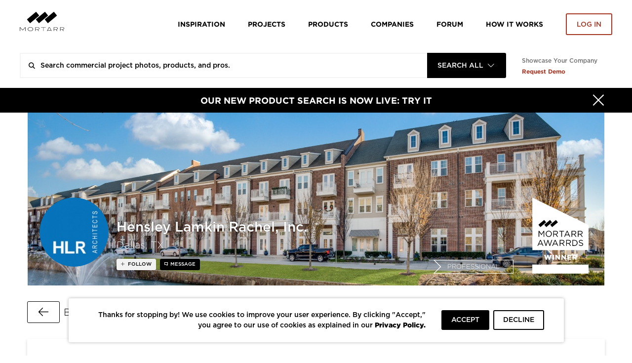

--- FILE ---
content_type: text/html; charset=UTF-8
request_url: https://www.mortarr.com/project/sloane-street-apartments/
body_size: 30714
content:

<!DOCTYPE html>
<html lang="en-US">

<head>
    <meta charset="UTF-8">
    <meta http-equiv="X-UA-Compatible" content="IE=edge">
    <meta name="viewport" content="width=device-width, initial-scale=1.0, maximum-scale=1.0, user-scalable=no">
    <meta name="p:domain_verify" content="ac08f1c612970b7b1607e865f601c521" />
    <meta name="google-play-app" content="app-id=com.itransition.mortarr">
    <meta name="apple-itunes-app" content="app-id=1435910047">
    <meta name="csrf-param" content="_csrf-frontend">
<meta name="csrf-token" content="Z1ssFMcXcOze9B_Oh9ctiNu6UV69rTBbL8kbFaaWj-IJI3xHsXwzubGyTK_Qh0y7qPgOGvv8cwRHkXogyaTBkw==">

    <!-- Google tag (gtag.js) -->
    <script async src="https://www.googletagmanager.com/gtag/js?id=G-4ZRG3W6Q11"></script>
    <script>
        window.dataLayer = window.dataLayer || [];
        function gtag(){dataLayer.push(arguments);}
        gtag('js', new Date());

        gtag('config', 'G-4ZRG3W6Q11');
    </script>

    <!-- End Google Tag Manager -->
    <!-- Pardot Campaign Tracking -->
    <script type="text/javascript">
        pardotParams = {"piAId":"","piCId":"","piHostname":"pi.pardot.com"};
        piAId = pardotParams.piAId;
        piCId = pardotParams.piCId;
        piHostname = pardotParams.piHostname;

        (function() {
            if (!piAId || !piCId) {
                return;
            }

            function async_load() {
                var s = document.createElement('script');
                s.type = 'text/javascript';
                s.src = ('https:' == document.location.protocol ? 'https://pi' : 'http://cdn') + '.pardot.com/pd.js';
                var c = document.getElementsByTagName('script')[0];
                c.parentNode.insertBefore(s, c);
            }

            if (window.attachEvent) {
                window.attachEvent('onload', async_load);
            } else {
                window.addEventListener('load', async_load, false);
            }
        })();
    </script>
    <!-- End Pardot Campaign Tracking -->
    <!-- Facebook pixel code -->
    <script>
        ! function(f, b, e, v, n, t, s) {
            if (f.fbq) return;
            n = f.fbq = function() {
                n.callMethod ? n.callMethod.apply(n, arguments) : n.queue.push(arguments)
            };
            if (!f._fbq) f._fbq = n;
            n.push = n;
            n.loaded = !0;
            n.version = '2.0';
            n.queue = [];
            t = b.createElement(e);
            t.async = !0;
            t.src = v;
            s = b.getElementsByTagName(e)[0];
            s.parentNode.insertBefore(t, s)
        }(window, document, 'script', 'https://connect.facebook.net/en_US/fbevents.js');
        fbq('init', '2397427116975256');
        fbq('track', 'PageView');
    </script>
    <noscript>
        <img height="1" width="1" src="https://www.facebook.com/tr?id=2397427116975256&ev=PageView&noscript=1" />
    </noscript>
    <!-- End Facebook Pixel Code -->
    <title>Sloane Street Apartments | Hensley Lamkin Rachel, Inc.</title>
    <script type="application/ld+json">{
    "@context": {
        "@vocab": "http://schema.org/"
    },
    "@type": "ItemList",
    "itemListElement": [
        {
            "@type": "ListItem",
            "image": {
                "@type": "ImageObject",
                "description": "Large windows let in lots of natural light over this seating area.",
                "keywords": "Hanging pendant lighting, potted trees, large windows, large tiled flooring, lobby design, lounge design, apartment lounge design",
                "name": "Seating Area Hensley Lamkin Sloane St Carrollton TX",
                "producer": {
                    "@id": "https://www.mortarr.com/hensley-lamkin-rachel-inc/",
                    "@type": "LocalBusiness",
                    "address": {
                        "@type": "PostalAddress",
                        "addressCountry": "US",
                        "addressLocality": "Dallas",
                        "addressRegion": "TX",
                        "postalCode": "75254",
                        "streetAddress": "14881 Quorum Drive, Suite 550"
                    },
                    "areaServed": {
                        "@type": "GeoShape",
                        "addressCountry": "US",
                        "name": "Nationwide"
                    },
                    "description": "Hensley Lamkin Rachel, Inc. (HLR) is an AIA member firm founded in the spring of 1991 primarily to serve as the exclusive architectural firm of a large, national student housing...",
                    "hasOfferCatalog": {
                        "@type": "OfferCatalog",
                        "itemListElement": [
                            "Student Housing",
                            "Multifamily",
                            "Senior Housing",
                            "Commercial Developments",
                            "Design-Build",
                            "Sustainable Design",
                            "LEED-Accredited",
                            "Dallas Green Building Program",
                            "Architectural Designer",
                            "Apartment Designs",
                            "Townhome Designs."
                        ],
                        "name": "Areas of Expertise"
                    },
                    "image": "https://s3.amazonaws.com/mortarr/images/company/cropped/hensley-lamkin-rachel-inc.jpg?1628805394",
                    "knowsAbout": [
                        "Architect",
                        "Designer",
                        "Corporate + Office",
                        "Education",
                        "Housing",
                        "Senior Living"
                    ],
                    "name": "Hensley Lamkin Rachel, Inc.",
                    "sameAs": [
                        "http://hlrinc.net",
                        "https://www.linkedin.com/company/hensley-lamkin-rachel-inc/",
                        "https://www.facebook.com/HensleyLamkinRachel",
                        "https://www.instagram.com/hlr_inc/"
                    ],
                    "telephone": "(972) 726-9400",
                    "url": "http://hlrinc.net"
                },
                "url": "https://s3.mortarr.com/images/project_gallery_images/seating-area-hensley-lamkin-sloane-st-carrollton-tx.jpeg"
            },
            "position": 1,
            "url": "https://www.mortarr.com/photo/view/images/project_gallery_images/seating-area-hensley-lamkin-sloane-st-carrollton-tx/52317"
        },
        {
            "@type": "ListItem",
            "image": {
                "@type": "ImageObject",
                "description": "Large windows let in lots of natural light for this cozy seating area. Large coffee table for decorations or a good card/board game with neighbors and friends.",
                "keywords": "Daylight Windows, Hanging Lighting, Hanging Pendant Lighting, Large Windows, Seating Area, Apartment Living, Apartment Design, Coffee Table, Table Lamps",
                "name": "Seating Area Apartment Design Hensley Lamkin Sloane St Carrollton TX",
                "producer": {
                    "@id": "https://www.mortarr.com/hensley-lamkin-rachel-inc/",
                    "@type": "LocalBusiness",
                    "address": {
                        "@type": "PostalAddress",
                        "addressCountry": "US",
                        "addressLocality": "Dallas",
                        "addressRegion": "TX",
                        "postalCode": "75254",
                        "streetAddress": "14881 Quorum Drive, Suite 550"
                    },
                    "areaServed": {
                        "@type": "GeoShape",
                        "addressCountry": "US",
                        "name": "Nationwide"
                    },
                    "description": "Hensley Lamkin Rachel, Inc. (HLR) is an AIA member firm founded in the spring of 1991 primarily to serve as the exclusive architectural firm of a large, national student housing...",
                    "hasOfferCatalog": {
                        "@type": "OfferCatalog",
                        "itemListElement": [
                            "Student Housing",
                            "Multifamily",
                            "Senior Housing",
                            "Commercial Developments",
                            "Design-Build",
                            "Sustainable Design",
                            "LEED-Accredited",
                            "Dallas Green Building Program",
                            "Architectural Designer",
                            "Apartment Designs",
                            "Townhome Designs."
                        ],
                        "name": "Areas of Expertise"
                    },
                    "image": "https://s3.amazonaws.com/mortarr/images/company/cropped/hensley-lamkin-rachel-inc.jpg?1628805394",
                    "knowsAbout": [
                        "Architect",
                        "Designer",
                        "Corporate + Office",
                        "Education",
                        "Housing",
                        "Senior Living"
                    ],
                    "name": "Hensley Lamkin Rachel, Inc.",
                    "sameAs": [
                        "http://hlrinc.net",
                        "https://www.linkedin.com/company/hensley-lamkin-rachel-inc/",
                        "https://www.facebook.com/HensleyLamkinRachel",
                        "https://www.instagram.com/hlr_inc/"
                    ],
                    "telephone": "(972) 726-9400",
                    "url": "http://hlrinc.net"
                },
                "url": "https://s3.mortarr.com/images/project_gallery_images/seating-area-apartment-design-hensley-lamkin-sloane-st-carrollton-tx.jpeg"
            },
            "position": 2,
            "url": "https://www.mortarr.com/photo/view/images/project_gallery_images/seating-area-apartment-design-hensley-lamkin-sloane-st-carrollton-tx/52320"
        },
        {
            "@type": "ListItem",
            "image": {
                "@type": "ImageObject",
                "description": "Relax and read a book, play billiards or watch tv in this rooftop lounge.",
                "keywords": "Rooftop Lounge, Pendant Lighting, Recessed lighting, bar seating, bar design, library design, lounge design",
                "name": "Rooftop Library and Lounge Hensley Lamkin Sloane St Carrollton TX",
                "producer": {
                    "@id": "https://www.mortarr.com/hensley-lamkin-rachel-inc/",
                    "@type": "LocalBusiness",
                    "address": {
                        "@type": "PostalAddress",
                        "addressCountry": "US",
                        "addressLocality": "Dallas",
                        "addressRegion": "TX",
                        "postalCode": "75254",
                        "streetAddress": "14881 Quorum Drive, Suite 550"
                    },
                    "areaServed": {
                        "@type": "GeoShape",
                        "addressCountry": "US",
                        "name": "Nationwide"
                    },
                    "description": "Hensley Lamkin Rachel, Inc. (HLR) is an AIA member firm founded in the spring of 1991 primarily to serve as the exclusive architectural firm of a large, national student housing...",
                    "hasOfferCatalog": {
                        "@type": "OfferCatalog",
                        "itemListElement": [
                            "Student Housing",
                            "Multifamily",
                            "Senior Housing",
                            "Commercial Developments",
                            "Design-Build",
                            "Sustainable Design",
                            "LEED-Accredited",
                            "Dallas Green Building Program",
                            "Architectural Designer",
                            "Apartment Designs",
                            "Townhome Designs."
                        ],
                        "name": "Areas of Expertise"
                    },
                    "image": "https://s3.amazonaws.com/mortarr/images/company/cropped/hensley-lamkin-rachel-inc.jpg?1628805394",
                    "knowsAbout": [
                        "Architect",
                        "Designer",
                        "Corporate + Office",
                        "Education",
                        "Housing",
                        "Senior Living"
                    ],
                    "name": "Hensley Lamkin Rachel, Inc.",
                    "sameAs": [
                        "http://hlrinc.net",
                        "https://www.linkedin.com/company/hensley-lamkin-rachel-inc/",
                        "https://www.facebook.com/HensleyLamkinRachel",
                        "https://www.instagram.com/hlr_inc/"
                    ],
                    "telephone": "(972) 726-9400",
                    "url": "http://hlrinc.net"
                },
                "url": "https://s3.mortarr.com/images/project_gallery_images/rooftop-library-and-lounge-hensley-lamkin-sloane-st-carrollton-tx.jpeg"
            },
            "position": 3,
            "url": "https://www.mortarr.com/photo/view/images/project_gallery_images/rooftop-library-and-lounge-hensley-lamkin-sloane-st-carrollton-tx/52315"
        },
        {
            "@type": "ListItem",
            "image": {
                "@type": "ImageObject",
                "description": "Outdoor seating in this courtyard has many different options-- a seating area to watch tv and one by the fireplace.",
                "keywords": "Outdoor Lighting, Fireplace Seating, Lounge Seating, Brick Wall, Stone Wall,",
                "name": "Outdoor Lounge Courtyard Hensley Lamkin Sloane St Carrollton TX",
                "producer": {
                    "@id": "https://www.mortarr.com/hensley-lamkin-rachel-inc/",
                    "@type": "LocalBusiness",
                    "address": {
                        "@type": "PostalAddress",
                        "addressCountry": "US",
                        "addressLocality": "Dallas",
                        "addressRegion": "TX",
                        "postalCode": "75254",
                        "streetAddress": "14881 Quorum Drive, Suite 550"
                    },
                    "areaServed": {
                        "@type": "GeoShape",
                        "addressCountry": "US",
                        "name": "Nationwide"
                    },
                    "description": "Hensley Lamkin Rachel, Inc. (HLR) is an AIA member firm founded in the spring of 1991 primarily to serve as the exclusive architectural firm of a large, national student housing...",
                    "hasOfferCatalog": {
                        "@type": "OfferCatalog",
                        "itemListElement": [
                            "Student Housing",
                            "Multifamily",
                            "Senior Housing",
                            "Commercial Developments",
                            "Design-Build",
                            "Sustainable Design",
                            "LEED-Accredited",
                            "Dallas Green Building Program",
                            "Architectural Designer",
                            "Apartment Designs",
                            "Townhome Designs."
                        ],
                        "name": "Areas of Expertise"
                    },
                    "image": "https://s3.amazonaws.com/mortarr/images/company/cropped/hensley-lamkin-rachel-inc.jpg?1628805394",
                    "knowsAbout": [
                        "Architect",
                        "Designer",
                        "Corporate + Office",
                        "Education",
                        "Housing",
                        "Senior Living"
                    ],
                    "name": "Hensley Lamkin Rachel, Inc.",
                    "sameAs": [
                        "http://hlrinc.net",
                        "https://www.linkedin.com/company/hensley-lamkin-rachel-inc/",
                        "https://www.facebook.com/HensleyLamkinRachel",
                        "https://www.instagram.com/hlr_inc/"
                    ],
                    "telephone": "(972) 726-9400",
                    "url": "http://hlrinc.net"
                },
                "url": "https://s3.mortarr.com/images/project_gallery_images/outdoor-lounge-courtyard-hensley-lamkin-sloane-st-carrollton-tx.jpeg"
            },
            "position": 4,
            "url": "https://www.mortarr.com/photo/view/images/project_gallery_images/outdoor-lounge-courtyard-hensley-lamkin-sloane-st-carrollton-tx/52308"
        },
        {
            "@type": "ListItem",
            "image": {
                "@type": "ImageObject",
                "description": "Beautiful brick exterior with lots of windows to let in natural light.",
                "keywords": "Exterior Apartment Design, Mixed Medium Exterior Design, Brick Exterior, Balcony, Apartment Design",
                "name": "Exterior Apartment Design Hensley Lamkin Sloane St Carrollton TX",
                "producer": {
                    "@id": "https://www.mortarr.com/hensley-lamkin-rachel-inc/",
                    "@type": "LocalBusiness",
                    "address": {
                        "@type": "PostalAddress",
                        "addressCountry": "US",
                        "addressLocality": "Dallas",
                        "addressRegion": "TX",
                        "postalCode": "75254",
                        "streetAddress": "14881 Quorum Drive, Suite 550"
                    },
                    "areaServed": {
                        "@type": "GeoShape",
                        "addressCountry": "US",
                        "name": "Nationwide"
                    },
                    "description": "Hensley Lamkin Rachel, Inc. (HLR) is an AIA member firm founded in the spring of 1991 primarily to serve as the exclusive architectural firm of a large, national student housing...",
                    "hasOfferCatalog": {
                        "@type": "OfferCatalog",
                        "itemListElement": [
                            "Student Housing",
                            "Multifamily",
                            "Senior Housing",
                            "Commercial Developments",
                            "Design-Build",
                            "Sustainable Design",
                            "LEED-Accredited",
                            "Dallas Green Building Program",
                            "Architectural Designer",
                            "Apartment Designs",
                            "Townhome Designs."
                        ],
                        "name": "Areas of Expertise"
                    },
                    "image": "https://s3.amazonaws.com/mortarr/images/company/cropped/hensley-lamkin-rachel-inc.jpg?1628805394",
                    "knowsAbout": [
                        "Architect",
                        "Designer",
                        "Corporate + Office",
                        "Education",
                        "Housing",
                        "Senior Living"
                    ],
                    "name": "Hensley Lamkin Rachel, Inc.",
                    "sameAs": [
                        "http://hlrinc.net",
                        "https://www.linkedin.com/company/hensley-lamkin-rachel-inc/",
                        "https://www.facebook.com/HensleyLamkinRachel",
                        "https://www.instagram.com/hlr_inc/"
                    ],
                    "telephone": "(972) 726-9400",
                    "url": "http://hlrinc.net"
                },
                "url": "https://s3.mortarr.com/images/project_gallery_images/exterior-apartment-design-hensley-lamkin-sloane-st-carrollton-tx.jpeg"
            },
            "position": 5,
            "url": "https://www.mortarr.com/photo/view/images/project_gallery_images/exterior-apartment-design-hensley-lamkin-sloane-st-carrollton-tx/52309"
        },
        {
            "@type": "ListItem",
            "image": {
                "@type": "ImageObject",
                "description": "Rooftop lounge has large windows and lots of seating for a relaxing and fun time with friends and neighbors.",
                "keywords": "Rooftop Lounge Seating, Rooftop Design, Large Windows, Rooftop Bar, Rooftop Game Room, Recessed Lighting",
                "name": "Rooftop Lounge Hensley Lamkin Sloane St Carrollton TX",
                "producer": {
                    "@id": "https://www.mortarr.com/hensley-lamkin-rachel-inc/",
                    "@type": "LocalBusiness",
                    "address": {
                        "@type": "PostalAddress",
                        "addressCountry": "US",
                        "addressLocality": "Dallas",
                        "addressRegion": "TX",
                        "postalCode": "75254",
                        "streetAddress": "14881 Quorum Drive, Suite 550"
                    },
                    "areaServed": {
                        "@type": "GeoShape",
                        "addressCountry": "US",
                        "name": "Nationwide"
                    },
                    "description": "Hensley Lamkin Rachel, Inc. (HLR) is an AIA member firm founded in the spring of 1991 primarily to serve as the exclusive architectural firm of a large, national student housing...",
                    "hasOfferCatalog": {
                        "@type": "OfferCatalog",
                        "itemListElement": [
                            "Student Housing",
                            "Multifamily",
                            "Senior Housing",
                            "Commercial Developments",
                            "Design-Build",
                            "Sustainable Design",
                            "LEED-Accredited",
                            "Dallas Green Building Program",
                            "Architectural Designer",
                            "Apartment Designs",
                            "Townhome Designs."
                        ],
                        "name": "Areas of Expertise"
                    },
                    "image": "https://s3.amazonaws.com/mortarr/images/company/cropped/hensley-lamkin-rachel-inc.jpg?1628805394",
                    "knowsAbout": [
                        "Architect",
                        "Designer",
                        "Corporate + Office",
                        "Education",
                        "Housing",
                        "Senior Living"
                    ],
                    "name": "Hensley Lamkin Rachel, Inc.",
                    "sameAs": [
                        "http://hlrinc.net",
                        "https://www.linkedin.com/company/hensley-lamkin-rachel-inc/",
                        "https://www.facebook.com/HensleyLamkinRachel",
                        "https://www.instagram.com/hlr_inc/"
                    ],
                    "telephone": "(972) 726-9400",
                    "url": "http://hlrinc.net"
                },
                "url": "https://s3.mortarr.com/images/project_gallery_images/rooftop-lounge-hensley-lamkin-sloane-st-carrollton-tx.jpeg"
            },
            "position": 6,
            "url": "https://www.mortarr.com/photo/view/images/project_gallery_images/rooftop-lounge-hensley-lamkin-sloane-st-carrollton-tx/52310"
        },
        {
            "@type": "ListItem",
            "image": {
                "@type": "ImageObject",
                "description": "Located in Carrollton, Texas, this neighborhood development plan includes 8 buildings and a total of 500 units. In order to access this community, people need to go through the...",
                "keywords": "Exterior Design, Apartment Exterior, Outdoor Signage, Balcony, Window Design",
                "name": "Exterior Design Hensley Lamkin Sloane St Carrollton TX",
                "producer": {
                    "@id": "https://www.mortarr.com/hensley-lamkin-rachel-inc/",
                    "@type": "LocalBusiness",
                    "address": {
                        "@type": "PostalAddress",
                        "addressCountry": "US",
                        "addressLocality": "Dallas",
                        "addressRegion": "TX",
                        "postalCode": "75254",
                        "streetAddress": "14881 Quorum Drive, Suite 550"
                    },
                    "areaServed": {
                        "@type": "GeoShape",
                        "addressCountry": "US",
                        "name": "Nationwide"
                    },
                    "description": "Hensley Lamkin Rachel, Inc. (HLR) is an AIA member firm founded in the spring of 1991 primarily to serve as the exclusive architectural firm of a large, national student housing...",
                    "hasOfferCatalog": {
                        "@type": "OfferCatalog",
                        "itemListElement": [
                            "Student Housing",
                            "Multifamily",
                            "Senior Housing",
                            "Commercial Developments",
                            "Design-Build",
                            "Sustainable Design",
                            "LEED-Accredited",
                            "Dallas Green Building Program",
                            "Architectural Designer",
                            "Apartment Designs",
                            "Townhome Designs."
                        ],
                        "name": "Areas of Expertise"
                    },
                    "image": "https://s3.amazonaws.com/mortarr/images/company/cropped/hensley-lamkin-rachel-inc.jpg?1628805394",
                    "knowsAbout": [
                        "Architect",
                        "Designer",
                        "Corporate + Office",
                        "Education",
                        "Housing",
                        "Senior Living"
                    ],
                    "name": "Hensley Lamkin Rachel, Inc.",
                    "sameAs": [
                        "http://hlrinc.net",
                        "https://www.linkedin.com/company/hensley-lamkin-rachel-inc/",
                        "https://www.facebook.com/HensleyLamkinRachel",
                        "https://www.instagram.com/hlr_inc/"
                    ],
                    "telephone": "(972) 726-9400",
                    "url": "http://hlrinc.net"
                },
                "url": "https://s3.mortarr.com/images/project_gallery_images/exterior-design-hensley-lamkin-sloane-st-carrollton-tx.jpeg"
            },
            "position": 7,
            "url": "https://www.mortarr.com/photo/view/images/project_gallery_images/exterior-design-hensley-lamkin-sloane-st-carrollton-tx/52311"
        },
        {
            "@type": "ListItem",
            "image": {
                "@type": "ImageObject",
                "description": "Multi-functioning courtyard with bar, seating areas and fireplace. Wood, brick and tile mix create a welcoming and modern design.",
                "keywords": "Bar Lighting, Outdoor Seating, Outdoor Bar, Outdoor Lounge, Bar Stools, Outdoor TV Lounge, Overhead Walkway, Recessed Lighting, Beam",
                "name": "Outdoor Courtyard Bar Hensley Lamkin Sloane St Carrollton TX",
                "producer": {
                    "@id": "https://www.mortarr.com/hensley-lamkin-rachel-inc/",
                    "@type": "LocalBusiness",
                    "address": {
                        "@type": "PostalAddress",
                        "addressCountry": "US",
                        "addressLocality": "Dallas",
                        "addressRegion": "TX",
                        "postalCode": "75254",
                        "streetAddress": "14881 Quorum Drive, Suite 550"
                    },
                    "areaServed": {
                        "@type": "GeoShape",
                        "addressCountry": "US",
                        "name": "Nationwide"
                    },
                    "description": "Hensley Lamkin Rachel, Inc. (HLR) is an AIA member firm founded in the spring of 1991 primarily to serve as the exclusive architectural firm of a large, national student housing...",
                    "hasOfferCatalog": {
                        "@type": "OfferCatalog",
                        "itemListElement": [
                            "Student Housing",
                            "Multifamily",
                            "Senior Housing",
                            "Commercial Developments",
                            "Design-Build",
                            "Sustainable Design",
                            "LEED-Accredited",
                            "Dallas Green Building Program",
                            "Architectural Designer",
                            "Apartment Designs",
                            "Townhome Designs."
                        ],
                        "name": "Areas of Expertise"
                    },
                    "image": "https://s3.amazonaws.com/mortarr/images/company/cropped/hensley-lamkin-rachel-inc.jpg?1628805394",
                    "knowsAbout": [
                        "Architect",
                        "Designer",
                        "Corporate + Office",
                        "Education",
                        "Housing",
                        "Senior Living"
                    ],
                    "name": "Hensley Lamkin Rachel, Inc.",
                    "sameAs": [
                        "http://hlrinc.net",
                        "https://www.linkedin.com/company/hensley-lamkin-rachel-inc/",
                        "https://www.facebook.com/HensleyLamkinRachel",
                        "https://www.instagram.com/hlr_inc/"
                    ],
                    "telephone": "(972) 726-9400",
                    "url": "http://hlrinc.net"
                },
                "url": "https://s3.mortarr.com/images/project_gallery_images/outdoor-courtyard-bar-hensley-lamkin-sloane-st-carrollton-tx.jpeg"
            },
            "position": 8,
            "url": "https://www.mortarr.com/photo/view/images/project_gallery_images/outdoor-courtyard-bar-hensley-lamkin-sloane-st-carrollton-tx/52312"
        },
        {
            "@type": "ListItem",
            "image": {
                "@type": "ImageObject",
                "description": "Balcony designing at its finest at the Sloane Street neighborhood.",
                "keywords": "Exterior Design, Balcony Design, Apartment Design, Student Living Design, Outdoor Lighting",
                "name": "Exterior Design Apartments Hensley Lamkin Sloane St Carrollton TX",
                "producer": {
                    "@id": "https://www.mortarr.com/hensley-lamkin-rachel-inc/",
                    "@type": "LocalBusiness",
                    "address": {
                        "@type": "PostalAddress",
                        "addressCountry": "US",
                        "addressLocality": "Dallas",
                        "addressRegion": "TX",
                        "postalCode": "75254",
                        "streetAddress": "14881 Quorum Drive, Suite 550"
                    },
                    "areaServed": {
                        "@type": "GeoShape",
                        "addressCountry": "US",
                        "name": "Nationwide"
                    },
                    "description": "Hensley Lamkin Rachel, Inc. (HLR) is an AIA member firm founded in the spring of 1991 primarily to serve as the exclusive architectural firm of a large, national student housing...",
                    "hasOfferCatalog": {
                        "@type": "OfferCatalog",
                        "itemListElement": [
                            "Student Housing",
                            "Multifamily",
                            "Senior Housing",
                            "Commercial Developments",
                            "Design-Build",
                            "Sustainable Design",
                            "LEED-Accredited",
                            "Dallas Green Building Program",
                            "Architectural Designer",
                            "Apartment Designs",
                            "Townhome Designs."
                        ],
                        "name": "Areas of Expertise"
                    },
                    "image": "https://s3.amazonaws.com/mortarr/images/company/cropped/hensley-lamkin-rachel-inc.jpg?1628805394",
                    "knowsAbout": [
                        "Architect",
                        "Designer",
                        "Corporate + Office",
                        "Education",
                        "Housing",
                        "Senior Living"
                    ],
                    "name": "Hensley Lamkin Rachel, Inc.",
                    "sameAs": [
                        "http://hlrinc.net",
                        "https://www.linkedin.com/company/hensley-lamkin-rachel-inc/",
                        "https://www.facebook.com/HensleyLamkinRachel",
                        "https://www.instagram.com/hlr_inc/"
                    ],
                    "telephone": "(972) 726-9400",
                    "url": "http://hlrinc.net"
                },
                "url": "https://s3.mortarr.com/images/project_gallery_images/exterior-design-apartments-hensley-lamkin-sloane-st-carrollton-tx.jpeg"
            },
            "position": 9,
            "url": "https://www.mortarr.com/photo/view/images/project_gallery_images/exterior-design-apartments-hensley-lamkin-sloane-st-carrollton-tx/52313"
        },
        {
            "@type": "ListItem",
            "image": {
                "@type": "ImageObject",
                "description": "Billiards, Bar and a seating area is a great addition to this rooftop building.",
                "keywords": "Pendant Lighting, Industrial Design, Bar Design, Game Room Design, Rooftop Design, Rooftop Lounge Design",
                "name": "Rooftop Gaming Room Hensley Lamkin Sloane St Carrollton TX",
                "producer": {
                    "@id": "https://www.mortarr.com/hensley-lamkin-rachel-inc/",
                    "@type": "LocalBusiness",
                    "address": {
                        "@type": "PostalAddress",
                        "addressCountry": "US",
                        "addressLocality": "Dallas",
                        "addressRegion": "TX",
                        "postalCode": "75254",
                        "streetAddress": "14881 Quorum Drive, Suite 550"
                    },
                    "areaServed": {
                        "@type": "GeoShape",
                        "addressCountry": "US",
                        "name": "Nationwide"
                    },
                    "description": "Hensley Lamkin Rachel, Inc. (HLR) is an AIA member firm founded in the spring of 1991 primarily to serve as the exclusive architectural firm of a large, national student housing...",
                    "hasOfferCatalog": {
                        "@type": "OfferCatalog",
                        "itemListElement": [
                            "Student Housing",
                            "Multifamily",
                            "Senior Housing",
                            "Commercial Developments",
                            "Design-Build",
                            "Sustainable Design",
                            "LEED-Accredited",
                            "Dallas Green Building Program",
                            "Architectural Designer",
                            "Apartment Designs",
                            "Townhome Designs."
                        ],
                        "name": "Areas of Expertise"
                    },
                    "image": "https://s3.amazonaws.com/mortarr/images/company/cropped/hensley-lamkin-rachel-inc.jpg?1628805394",
                    "knowsAbout": [
                        "Architect",
                        "Designer",
                        "Corporate + Office",
                        "Education",
                        "Housing",
                        "Senior Living"
                    ],
                    "name": "Hensley Lamkin Rachel, Inc.",
                    "sameAs": [
                        "http://hlrinc.net",
                        "https://www.linkedin.com/company/hensley-lamkin-rachel-inc/",
                        "https://www.facebook.com/HensleyLamkinRachel",
                        "https://www.instagram.com/hlr_inc/"
                    ],
                    "telephone": "(972) 726-9400",
                    "url": "http://hlrinc.net"
                },
                "url": "https://s3.mortarr.com/images/project_gallery_images/rooftop-gaming-room-hensley-lamkin-sloane-st-carrollton-tx.jpeg"
            },
            "position": 10,
            "url": "https://www.mortarr.com/photo/view/images/project_gallery_images/rooftop-gaming-room-hensley-lamkin-sloane-st-carrollton-tx/52314"
        },
        {
            "@type": "ListItem",
            "image": {
                "@type": "ImageObject",
                "description": "Well-lit sitting lounge with lots of natural light and windows.",
                "keywords": "Large Windows, Seating Area, Hanging Pendant Lighting, indoor trees, bench seating",
                "name": "Lounge Hensley Lamkin Sloane St Carrollton TX",
                "producer": {
                    "@id": "https://www.mortarr.com/hensley-lamkin-rachel-inc/",
                    "@type": "LocalBusiness",
                    "address": {
                        "@type": "PostalAddress",
                        "addressCountry": "US",
                        "addressLocality": "Dallas",
                        "addressRegion": "TX",
                        "postalCode": "75254",
                        "streetAddress": "14881 Quorum Drive, Suite 550"
                    },
                    "areaServed": {
                        "@type": "GeoShape",
                        "addressCountry": "US",
                        "name": "Nationwide"
                    },
                    "description": "Hensley Lamkin Rachel, Inc. (HLR) is an AIA member firm founded in the spring of 1991 primarily to serve as the exclusive architectural firm of a large, national student housing...",
                    "hasOfferCatalog": {
                        "@type": "OfferCatalog",
                        "itemListElement": [
                            "Student Housing",
                            "Multifamily",
                            "Senior Housing",
                            "Commercial Developments",
                            "Design-Build",
                            "Sustainable Design",
                            "LEED-Accredited",
                            "Dallas Green Building Program",
                            "Architectural Designer",
                            "Apartment Designs",
                            "Townhome Designs."
                        ],
                        "name": "Areas of Expertise"
                    },
                    "image": "https://s3.amazonaws.com/mortarr/images/company/cropped/hensley-lamkin-rachel-inc.jpg?1628805394",
                    "knowsAbout": [
                        "Architect",
                        "Designer",
                        "Corporate + Office",
                        "Education",
                        "Housing",
                        "Senior Living"
                    ],
                    "name": "Hensley Lamkin Rachel, Inc.",
                    "sameAs": [
                        "http://hlrinc.net",
                        "https://www.linkedin.com/company/hensley-lamkin-rachel-inc/",
                        "https://www.facebook.com/HensleyLamkinRachel",
                        "https://www.instagram.com/hlr_inc/"
                    ],
                    "telephone": "(972) 726-9400",
                    "url": "http://hlrinc.net"
                },
                "url": "https://s3.mortarr.com/images/project_gallery_images/lounge-hensley-lamkin-sloane-st-carrollton-tx.jpeg"
            },
            "position": 11,
            "url": "https://www.mortarr.com/photo/view/images/project_gallery_images/lounge-hensley-lamkin-sloane-st-carrollton-tx/52316"
        },
        {
            "@type": "ListItem",
            "image": {
                "@type": "ImageObject",
                "description": "This well-lit apartment has a neutral color palette which is perfect for any style.",
                "keywords": "Apartment Kitchen, Apartment Living Room, Apartment Design, Senior Living Design, Recessed Lighting, Small Apartment Kitchen",
                "name": "Apartment Interior Kitchen/Living Room Hensley Lamkin Sloane St Carrollton TX",
                "producer": {
                    "@id": "https://www.mortarr.com/hensley-lamkin-rachel-inc/",
                    "@type": "LocalBusiness",
                    "address": {
                        "@type": "PostalAddress",
                        "addressCountry": "US",
                        "addressLocality": "Dallas",
                        "addressRegion": "TX",
                        "postalCode": "75254",
                        "streetAddress": "14881 Quorum Drive, Suite 550"
                    },
                    "areaServed": {
                        "@type": "GeoShape",
                        "addressCountry": "US",
                        "name": "Nationwide"
                    },
                    "description": "Hensley Lamkin Rachel, Inc. (HLR) is an AIA member firm founded in the spring of 1991 primarily to serve as the exclusive architectural firm of a large, national student housing...",
                    "hasOfferCatalog": {
                        "@type": "OfferCatalog",
                        "itemListElement": [
                            "Student Housing",
                            "Multifamily",
                            "Senior Housing",
                            "Commercial Developments",
                            "Design-Build",
                            "Sustainable Design",
                            "LEED-Accredited",
                            "Dallas Green Building Program",
                            "Architectural Designer",
                            "Apartment Designs",
                            "Townhome Designs."
                        ],
                        "name": "Areas of Expertise"
                    },
                    "image": "https://s3.amazonaws.com/mortarr/images/company/cropped/hensley-lamkin-rachel-inc.jpg?1628805394",
                    "knowsAbout": [
                        "Architect",
                        "Designer",
                        "Corporate + Office",
                        "Education",
                        "Housing",
                        "Senior Living"
                    ],
                    "name": "Hensley Lamkin Rachel, Inc.",
                    "sameAs": [
                        "http://hlrinc.net",
                        "https://www.linkedin.com/company/hensley-lamkin-rachel-inc/",
                        "https://www.facebook.com/HensleyLamkinRachel",
                        "https://www.instagram.com/hlr_inc/"
                    ],
                    "telephone": "(972) 726-9400",
                    "url": "http://hlrinc.net"
                },
                "url": "https://s3.mortarr.com/images/project_gallery_images/apartment-interior-kitchenliving-room-hensley-lamkin-sloane-st-carrollton-tx.jpeg"
            },
            "position": 12,
            "url": "https://www.mortarr.com/photo/view/images/project_gallery_images/apartment-interior-kitchenliving-room-hensley-lamkin-sloane-st-carrollton-tx/52318"
        }
    ],
    "url": "https://www.mortarr.com/photo/"
}</script><script type="application/ld+json">{
    "@context": {
        "@vocab": "http://schema.org/"
    },
    "@type": "WebSite",
    "name": "Mortarr",
    "url": "https://www.mortarr.com"
}</script><meta name="keywords" content="Hanging pendant lighting, potted trees, large windows, large tiled...">
<meta name="description" content="Located in Carrollton, Texas, this neighborhood development plan | Hensley Lamkin Rachel, Inc.">
<meta property="og:title" content="Sloane Street Apartments | Hensley Lamkin Rachel, Inc.">
<meta property="og:description" content="Located in Carrollton, Texas, this neighborhood development plan | Hensley Lamkin Rachel, Inc.">
<meta property="og:type" content="website">
<meta property="og:url" content="https://www.mortarr.com/project/sloane-street-apartments/">
<meta property="og:image" content="https://s3.mortarr.com/images/project_gallery_images/seating-area-hensley-lamkin-sloane-st-carrollton-tx.jpeg">
<meta property="og:image:width" content="702">
<meta property="og:image:height" content="468">
<meta property="og:site_name" content="Mortarr">
<meta property="fb:app_id" content="202170240467862">
<meta name="twitter:card" content="summary_large_image">
<meta name="twitter:site" content="@MortarrDesign">
<meta name="twitter:creator" content="@MortarrDesign">
<meta name="twitter:description" content="Located in Carrollton, Texas, this neighborhood development plan | Hensley Lamkin Rachel, Inc.">
<meta name="twitter:title" content="Sloane Street Apartments | Hensley Lamkin Rachel, Inc.">
<meta name="twitter:image" content="https://s3.mortarr.com/images/project_gallery_images/seating-area-hensley-lamkin-sloane-st-carrollton-tx.jpeg">
<link type="image/png" href="https://www.mortarr.com/img/favicon@120.png" rel="shortcut icon">
<link href="/assets/841126df/css/select2.min.css?v=1700648152" rel="stylesheet">
<link href="/assets/841126df/css/select2-addl.min.css?v=1700648152" rel="stylesheet">
<link href="/assets/841126df/css/select2-default.min.css?v=1700648152" rel="stylesheet">
<link href="/assets/c3df0dd8/dist/jquery.bxslider.css?v=1700648157" rel="stylesheet">
<link href="/assets/321a8a79/css/kv-widgets.min.css?v=1700648152" rel="stylesheet">
<link href="/css/style.min.css?v=1724842004" rel="stylesheet">
<link href="/assets/841126df/css/select2-krajee.min.css?v=1700648152" rel="stylesheet">
<link href="/assets/ffe0cd11/authchoice.css?v=1700648152" rel="stylesheet">
<script>var defaultLogo = "https:\/\/s3.mortarr.com\/images\/company\/default-logo-general.png";
var s2options_7ebc6538 = {"themeCss":".select2-container--default","sizeCss":"","doReset":true,"doToggle":false,"doOrder":false};
window.select2_777a84bb = {"allowClear":true,"filter":true,"tags":true,"tokenSeparators":[","],"maximumInputLength":128,"minimumInputLength":0,"language":{"errorLoading":function () { return 'Waiting for results...'; }},"ajax":{"url":"https:\/\/www.mortarr.com\/account\/cities-auto-complete\/","dataType":"json","data":function (params) { return {input: params.term}; }},"theme":"default","width":"100%","placeholder":"City, State and\/or Country"};

window.numberControl_878d2213 = {"displayId":"project-project_area-disp","maskedInputOptions":{"alias":"numeric","digits":0,"groupSeparator":",","radixPoint":".","autoGroup":true,"autoUnmask":false,"prefix":"","suffix":" ft²","rightAlign":false}};

var s2options_d6851687 = {"themeCss":".select2-container--krajee","sizeCss":"","doReset":true,"doToggle":false,"doOrder":false};
window.select2_07253e96 = {"width":160,"containerCssClass":"global-search-view text-uppercase","theme":"krajee","minimumResultsForSearch":Infinity,"language":"en-US"};
</script>
    <!-- HTML5 shim and Respond.js for IE8 support of HTML5 elements and media queries -->
    <!-- WARNING: Respond.js doesn't work if you view the page via file:// -->
    <!--[if lt IE 9]>
    <script src="https://oss.maxcdn.com/html5shiv/3.7.3/html5shiv.min.js"></script>
    <script src="https://oss.maxcdn.com/respond/1.4.2/respond.min.js"></script>
    <![endif]-->

    <script type="text/javascript">
        window.heap = window.heap || [], heap.load = function(e, t) {
            window.heap.appid = e, window.heap.config = t = t || {};
            var r = document.createElement("script");
            r.type = "text/javascript", r.async = !0, r.src = "https://cdn.heapanalytics.com/js/heap-" + e + ".js";
            var a = document.getElementsByTagName("script")[0];
            a.parentNode.insertBefore(r, a);
            for (var n = function(e) {
                    return function() {
                        heap.push([e].concat(Array.prototype.slice.call(arguments, 0)))
                    }
                }, p = ["addEventProperties", "addUserProperties", "clearEventProperties", "identify", "resetIdentity", "removeEventProperty", "setEventProperties", "track", "unsetEventProperty"], o = 0; o < p.length; o++) heap[p[o]] = n(p[o])
        };
        heap.load("1388855361");
                    </script>

    <!-- Google Tag Manager -->
    <script>(function(w,d,s,l,i){w[l]=w[l]||[];w[l].push({'gtm.start':
            new Date().getTime(),event:'gtm.js'});var f=d.getElementsByTagName(s)[0],
            j=d.createElement(s),dl=l!='dataLayer'?'&l='+l:'';j.async=true;j.src=
            'https://www.googletagmanager.com/gtm.js?id='+i+dl;f.parentNode.insertBefore(j,f);
        })(window,document,'script','dataLayer','GTM-T5RBMFK');</script>
    <!-- End Google Tag Manager -->
</head><body class="">

<div id="wrapper" class="d-flex flex-column">
    <header class="header-section sticky-header bg-white">
    <div class="container">
        <div class="row">
            <div class="col">
                <nav class="row navbar navbar-expand-lg navbar-light">
    <a class="navbar-toggler"
       href="#navbar"
       data-toggle="navbar"
       role="button"
       aria-expanded="false"
       aria-controls="navbar">
        <span class="navbar-toggler-icon"></span>
    </a>
    <div class="navbar-brand">
        <div class="logo">
    <a href="https://www.mortarr.com/">
        <img class="mw-100" src="https://www.mortarr.com/img/logo.svg" alt="Mortarr">    </a>
</div>
    </div>
    <div id="navbar" class="navbar-collapse bg-white">
        <ul class="navbar-nav">
            <li class="nav-item left-aligned">
                <a class="nav-link" href="https://www.mortarr.com/photo/">
                    Inspiration
                </a>
            </li>
                            <li class="nav-item left-aligned">
                    <a class="nav-link" href="https://www.mortarr.com/project/preview/">
                        Projects
                    </a>
                </li>
            
                            <li class="nav-item left-aligned">
                    <a class="nav-link" href="https://www.mortarr.com/products/">
                        Products
                    </a>
                </li>
            

            <li class="nav-item left-aligned">
                <a class="nav-link" href="https://www.mortarr.com/professionals/">
                    Companies
                </a>
            </li>

            <li class="nav-item left-aligned">
                <a class="nav-link external_links" 
                href="https://www.forum.mortarr.com">
                    Forum
                </a>
            </li>
            <li class="nav-item left-aligned">
                <a class="nav-link external_links" 
                href="https://www.mortarr.com/how-it-works/">
                    HOW IT WORKS
                </a>
            </li>

                            <li class="nav-item">
                    <a class="nav-link no-hover pr-0" href="#modal-login" data-toggle="modal">
                        <button class="btn btn-invert-mortarr-danger get-started-btn">
                            Log in
                        </button>
                    </a>
                </li>
                    </ul>
    </div>
    <div class="navbar-backdrop"
         data-target="#navbar"
         data-toggle="navbar"
         role="button"
         aria-expanded="false"
         aria-controls="navbar">
    </div>
</nav>
            </div>
        </div>
    </div>
</header>
    <div class="global-search-menu js-global-search-menu">
        <div class="container">
            <div class="row">
                <div class="col">
                    
    <div class="row global-search-container homepage" 
        data-pages='{"setup":{"homepage":{"placeholder":"Search commercial project photos, products, and pros."},"inspiration":{"placeholder":"Search ideas, products, and pros.","mobilePlaceholder":"Search inspiration."},"project":{"placeholder":"Search commercial design projects.","hasLocationFilter":false,"mobilePlaceholder":"Search projects."},"products":{"placeholder":"Search commercial design products.","hasLocationFilter":false,"mobilePlaceholder":"Search products."},"companies":{"placeholder":"Search commercial design companies.","hasLocationFilter":true,"mobilePlaceholder":"Search companies."},"pros":{"placeholder":"Search commercial pros.","hasLocationFilter":true,"mobilePlaceholder":"Search pros."},"brands":{"placeholder":"Search commercial products.","hasLocationFilter":true,"mobilePlaceholder":"Search brands."},"professionals":{"placeholder":"Search commercial design companies.","hasLocationFilter":true,"mobilePlaceholder":"Search companies."}},"initial":"homepage"}' data-initial-scope='homepage'>

        <div class="flex-grow-1">
            <form id="global-search-form" class="" action="https://www.mortarr.com/global-search/" method="get" data-view="">            <div class="global-search-wrap form-group">
                

<input type="text" class="form-control search-input" name="search" placeholder="" autocomplete="off">

<p class="help-block help-block-error"></p>

                
                <div class="search-results-wrapper">
                    <div class="search-loader">
                        <div class="loader-bricks fade-all">
    <div class="bricks">
        <span class="brick"></span>
        <span class="brick"></span>
        <span class="brick"></span>
    </div>
</div>
                    </div>

                                    </div>

                <div class="kv-plugin-loading loading-global-search-view">&nbsp;</div><select id="global-search-view" class="form-control" name="view" data-s2-options="s2options_d6851687" data-krajee-select2="select2_07253e96" style="display:none">
<option value="homepage">Search All</option>
<option value="inspiration">Inspiration</option>
<option value="project">Projects</option>
<option value="products">Products</option>
<option value="professionals">Companies</option>
</select>

                <button type="submit" class="search-submit text-black-50"><i class="icon-search"></i></button>            </div>

            </form>
            <div class="search-results-wrapper wrapper-absolute">
                <div class="search-results"></div>
            </div>
        </div>
        <div class="info-section-links_container">
            <div class="pb-sm-1 showcase_company">Showcase Your Company</div>
            <a href="https://www.ecomedes.com/book-a-consultation" target="_blank" class="text-danger font-weight-bold external_links">Request Demo</a>
        </div>
    </div>
                </div>
            </div>
        </div>
    </div>
    <main class="main-section flex-grow-1">
        
    <div class="black-banner bg-primary">
        <a href="https://www.mortarr.com/products/" target="_blank">
            <div class="container">
                <div class="row">
                    <div class="col-12">
                        <div class="banner-content">
                            <button type="button"
                                    class="close"
                                    data-hide=".black-banner"
                                    data-cookie="hide-black-banner"
                                    aria-label="Hide">
                                <span class="close-icon"><i class="icon-times"></i></span>
                                <span class="close-text">Close</span>
                            </button>
                            OUR NEW PRODUCT SEARCH IS NOW LIVE: TRY IT                        </div>
                    </div>
                </div>
            </div>
        </a>
    </div>
                <div class="account-header">
    <div class="container">
        <div class="row">
            <div class="col px-0 px-xl-3">
                <div class="cover-container ">
                    <div class="account-cover">
                        <div class="account-cover-thumbnail thumb-container thumb-container-cover">
            <div class="img-wrap">
                <img class="bg-white" src="https://s3.amazonaws.com/mortarr/images/coverpic/cropped/hensley-lamkin-rachel-inc.jpg?1610560303">
            </div>
        </div>                                            </div>
                    <div class="cover-body d-flex flex-column justify-content-between p-xl-4">
                        <div class="row flex-row align-items-end flex-grow-1 position-relative h-100 ">
                            <div class="col-12 col-xl-8">
                                <div class="account-credits account-credits-light-md">
                                    <div class="account-logo">
                                        <div class="account-logo-thumbnail thumb-container thumb-container-cover rounded-circle">
            <div class="img-wrap">
                <img class="bg-white rounded-circle" src="https://s3.amazonaws.com/mortarr/images/company/cropped/hensley-lamkin-rachel-inc.jpg?1628805394" alt="Hensley Lamkin Rachel, Inc.">
            </div>
        </div>                                                                            </div>
                                    <div class="account-name">
                                        <h1 class="name-heading">Hensley Lamkin Rachel, Inc.</h1>
                                        <div class="address-line">Dallas, TX</div>
                                    </div>
                                </div>
                            </div>
                            <div class="col-xl-4 col-12 order-first order-xl-last align-self-xl-end align-self-start">
                                                                        <div class="row align-items-start align-items-xl-end text-right flex-lg-row">
                                            <div class="col-6 col-xl-7">
                                                <div class="align-items-md-end d-md-flex h-100 justify-content-md-end">
                                                    <span class="account-type">Professional</span>
                                                </div>
                                            </div>
                                            <div class="col-6 col-xl-5 order-first order-xl-last">
                                                <div class="awarrds-img-wrap px-2 float-left float-xl-right mb-2 mb-lg-0">
                                                    <img src="https://www.mortarr.com/img/awarrds.svg"
                                                         alt="Hensley Lamkin Rachel, Inc."/>
                                                </div>
                                            </div>
                                        </div>
                                                                </div>

                            <div class="account-actions d-flex">
                                                                    <button
                                    data-follow-role="follow"
                                    data-id="4452"
                                    class="btn btn-following-silver btn-no-hover-silver js-follow-toggle
                                        mr-2 mt-auto save-guest-action"
                                        data-guest-action-name="follow-company" data-guest-action-modelid="4452"                                    >
                                        follow                                    </button>
                                
                                                                <span 
                                    class="btn rounded btn-xs btn-primary btn-message-us js-popover-recaptcha"
                                    data-to="info@hlrinc.net"
                                    data-css-class="company-contact_popover"
                                    data-container="body"
                                    data-content='
<div class="company-contact-form">
    <div class="contact-form_title">Send A Message</div>
    <form id="w0" class="js-tag-contact-form" action="https://www.mortarr.com/site/email/?scenario=contactUs" method="post">
<input type="hidden" name="_csrf-frontend" value="Z1ssFMcXcOze9B_Oh9ctiNu6UV69rTBbL8kbFaaWj-IJI3xHsXwzubGyTK_Qh0y7qPgOGvv8cwRHkXogyaTBkw==">
    <div class="d-flex justify-content-between">
        <div class="form-column-2x">
            <div class="form-group field-contactusform-first_name required">

<input type="text" id="contactusform-first_name" class="form-control" name="ContactUsForm[first_name]" value="" placeholder="First Name" aria-required="true">

<p class="help-block help-block-error"></p>
</div>        </div>
        <div class="form-column-2x">
            <div class="form-group field-contactusform-last_name required">

<input type="text" id="contactusform-last_name" class="form-control" name="ContactUsForm[last_name]" value="" placeholder="Last Name" aria-required="true">

<p class="help-block help-block-error"></p>
</div>        </div>
    </div>
    <div class="form-group field-contactusform-type">

<input type="hidden" id="contactusform-type" class="form-control" name="ContactUsForm[type]" value="professional" placeholder="Type">

<p class="help-block help-block-error"></p>
</div>    <div class="form-group field-contactusform-to required">

<input type="hidden" id="contactusform-to" class="form-control" name="ContactUsForm[to]" value="paola@hlrinc.net" placeholder="To">

<p class="help-block help-block-error"></p>
</div>    <div class="form-group field-contactusform-product_name">

<input type="hidden" id="contactusform-product_name" class="form-control" name="ContactUsForm[product_name]" value="" placeholder="Product Name">

<p class="help-block help-block-error"></p>
</div>    <div class="form-group field-contactusform-product_url">

<input type="hidden" id="contactusform-product_url" class="form-control" name="ContactUsForm[product_url]" value="" placeholder="Product Url">

<p class="help-block help-block-error"></p>
</div>    <div class="form-group field-contactusform-email required">

<input type="text" id="contactusform-email" class="form-control" name="ContactUsForm[email]" placeholder="Your Email" aria-required="true">

<p class="help-block help-block-error"></p>
</div>    <div class="form-group field-contactusform-message required">

<textarea id="contactusform-message" class="form-control" name="ContactUsForm[message]" rows="3" placeholder="Message this company." aria-required="true"></textarea>

<p class="help-block help-block-error"></p>
</div>    <div class="form-group field-contactusform-recaptcha">

<input type="hidden" id="contactusform-recaptcha" class="form-control" name="ContactUsForm[recaptcha]" placeholder><div id="contactusform-recaptcha-recaptcha-w0" class="g-recaptcha send-message-captcha" data-sitekey="6LcCFloUAAAAAJyXYi0SmIl3r6y9bAHX76jQf2uX" data-input-id="contactusform-recaptcha" data-form-id="w0"></div>

<p class="help-block help-block-error"></p>
</div>
    <div class="mt-rem-075 slider-control d-flex justify-content-between">
    <button type="button" class="prev-slide js-close btn btn-outline-primary font-size-sm">
        Cancel
    </button>
    <button type="submit" class="btn btn-mortarr-primary font-size-sm js-submit-tag-message">Send</button>    </div>
    </form></div>
'
                                    data-toggle="popover"
                                    data-placement="bottom"
                                >
                                    Message
                                </span>
                                                            </div>
                        </div>
                    </div>
                </div>
            </div>
        </div>
    </div>
    <div id="modal-cropper-cover" class="modal modal-cropper js-modal-cropper" tabindex="-1" role="dialog" data-cropper-id="cover">
    <div class="modal-dialog modal-dialog-centered modal-xl" role="document">
        <div class="modal-content">

            <div class="modal-header">
                <button type="button" class="close" data-dismiss="modal" aria-label="Close">
                    <i class="icon-times" aria-hidden="true"></i>
                </button>
                <div class="modal-title">Reposition Cover Image</div>
                <div class="modal-description">
                    Set size and position by using zoom. Click and drag to reposition.
                </div>
            </div>
            <div class="modal-body">
                <div class="cropper-cover-body cropper-body">
                    <div class="cropper-wrapper d-flex justify-content-center align-items-center">
                        <img id="js-cropper-cover-element" class="cropper-element js-cropper-element" src="https://s3.amazonaws.com/mortarr/images/coverpic/original/hensley-lamkin-rachel-inc.jpg?1610560303" alt="">
                        <div class="loader-bricks bg-white fade-all">
    <div class="bricks">
        <span class="brick"></span>
        <span class="brick"></span>
        <span class="brick"></span>
    </div>
</div>
                    </div>
                    <div class="cropper-controls d-flex justify-content-center">
                        <a class="cropper-control fas fa-search-minus js-cropper-zoom"
                           data-zoom="-0.1"
                           role="button">
                            <span class="sr-only">Zoom Out</span>
                        </a>
                        <a class="cropper-control fas fa-search-plus js-cropper-zoom"
                           data-zoom="0.1"
                           role="button">
                            <span class="sr-only">Zoom In</span>
                        </a>
                    </div>
                </div>
            </div>
            <div class="modal-footer justify-content-between">
                <form id="cropper-cover-form" class="cropper-form d-flex justify-content-between w-100 js-cropper-form" action="https://www.mortarr.com/crop-image/" method="post" enctype="multipart/form-data">
<input type="hidden" name="_csrf-frontend" value="Z1ssFMcXcOze9B_Oh9ctiNu6UV69rTBbL8kbFaaWj-IJI3xHsXwzubGyTK_Qh0y7qPgOGvv8cwRHkXogyaTBkw==">
                <input type="hidden" name="CropperForm[attribute]" value="cover_image">                <input type="hidden" name="CropperForm[x]">                <input type="hidden" name="CropperForm[y]">                <input type="hidden" name="CropperForm[width]">                <input type="hidden" name="CropperForm[height]">
                <button type="button" class="btn btn-outline-primary" data-dismiss="modal" aria-label="Cancel">Cancel</button>                <button type="submit" class="btn btn-mortarr-primary">Save Changes</button>
                </form>            </div>
        </div>
    </div>
</div>
    <div id="modal-cropper-logo" class="modal modal-cropper js-modal-cropper" tabindex="-1" role="dialog" data-cropper-id="logo">
    <div class="modal-dialog modal-dialog-centered modal-xl" role="document">
        <div class="modal-content">
            <div class="modal-header">
                <button type="button" class="close" data-dismiss="modal" aria-label="Close">
                    <i class="icon-times" aria-hidden="true"></i>
                </button>
                <div class="modal-title">Edit Your Profile Photo</div>
                <div class="modal-description">
                    Set size and position by using zoom. Click and drag to reposition.
                </div>
            </div>
            <div class="modal-body">
                <div class="cropper-logo-body cropper-body">
                    <div class="cropper-row">
                        <div class="d-flex col-12 col-lg-6">
                            <div class="cropper-cell">
                                <div class="cropper-wrapper d-flex justify-content-center align-items-center">
                                    <img id="js-cropper-logo-element" class="cropper-element js-cropper-element" src="https://s3.amazonaws.com/mortarr/images/company/original/hensley-lamkin-rachel-inc.jpg?1628805394" alt="">
                                    <div class="loader-bricks bg-white fade-all">
    <div class="bricks">
        <span class="brick"></span>
        <span class="brick"></span>
        <span class="brick"></span>
    </div>
</div>
                                </div>
                                <div class="cropper-controls d-flex justify-content-center">
                                    <a class="cropper-control fas fa-search-minus js-cropper-zoom"
                                       data-zoom="-0.1"
                                       role="button">
                                        <span class="sr-only">Zoom Out</span>
                                    </a>
                                    <a class="cropper-control fas fa-search-plus js-cropper-zoom"
                                       data-zoom="0.1"
                                       role="button">
                                        <span class="sr-only">Zoom In</span>
                                    </a>
                                </div>
                            </div>
                        </div>
                        <div class="d-flex col-12 col-lg-6">
                            <div class="cropper-cell d-flex">
                                <form id="upload-logo-form" class="upload-form d-flex w-100 js-upload-form" action="https://www.mortarr.com/upload-image/" method="post" enctype="multipart/form-data">
<input type="hidden" name="_csrf-frontend" value="Z1ssFMcXcOze9B_Oh9ctiNu6UV69rTBbL8kbFaaWj-IJI3xHsXwzubGyTK_Qh0y7qPgOGvv8cwRHkXogyaTBkw==">
                                <input type="hidden" id="uploadform-attribute" name="UploadForm[attribute]" value="logo_image">
                                <div class="cropper-fileinput d-flex justify-content-center align-items-center">
                                    <input type="hidden" name="UploadForm[image]" value=""><input type="file" id="uploadform-image" name="UploadForm[image]">                                    <label>Upload your image.</label>
                                </div>

                                </form>                            </div>
                        </div>
                    </div>
                </div>
            </div>
            <div class="modal-footer">
                <form id="cropper-logo-form" class="cropper-form d-flex justify-content-between w-100 js-cropper-form" action="https://www.mortarr.com/crop-image/" method="post" enctype="multipart/form-data">
<input type="hidden" name="_csrf-frontend" value="Z1ssFMcXcOze9B_Oh9ctiNu6UV69rTBbL8kbFaaWj-IJI3xHsXwzubGyTK_Qh0y7qPgOGvv8cwRHkXogyaTBkw==">
                <input type="hidden" name="CropperForm[attribute]" value="logo_image">                <input type="hidden" name="CropperForm[x]">                <input type="hidden" name="CropperForm[y]">                <input type="hidden" name="CropperForm[width]">                <input type="hidden" name="CropperForm[height]">
                <button type="button" class="btn btn-outline-primary" data-dismiss="modal" aria-label="Cancel">Cancel</button>                <button type="submit" class="btn btn-mortarr-primary">Save Changes</button>
                </form>            </div>
        </div>
    </div>
</div>
</div>
<div class="project project-index">
    <div class="container">
        <div class="row">
            <div class="col-12 d-flex flex-column flex-md-row justify-content-between">
                <div class="my-md-5 mt-4 mb-5">
                    <div class="go-back">
    <a class="btn btn-go-back" href="https://www.mortarr.com/hensley-lamkin-rachel-inc/?tab=project">
        <i class="icon-go-back"><span class="sr-only">Go Back</span></i>
    </a><span class="btn-go-back-text">Back To Projects</span></div>
                </div>
                            </div>
        </div>
    </div>

    <div class="container">
        <div class="row">
            <div class="col-12">
                <div class="project-info shadow-sm">
    <div class="section-summary">
        <div class="row">
            <div class="col-12">
                <div class="project-title-container d-flex align-items-center">
                    
                    <h1 class="project-title">
                        Sloane Street Apartments                    </h1>
                </div>

                                    <div class="text-uppercase">
                        Carrollton, TX                    </div>
                            </div>
            <div class="col-12">
                <div class="project-description content" role="note" aria-expanded="false">
                    <p>Located in Carrollton, Texas, this&nbsp;neighborhood development plan includes 8 buildings and a total of 500 units. In order to access this community, people need to go through the primary street filled with retail and restaurants, the rest of the community is surrounded by the Pearson Professional&hellip;&nbsp;<a class="read-more" href="#read-more" data-more="&lt;p&gt;Located in Carrollton, Texas, this&amp;nbsp;neighborhood development plan includes 8 buildings and a total of 500 units. In order to access this community, people need to go through the primary street filled with retail and restaurants, the rest of the community is surrounded by the Pearson Professional center which includes a football field.&lt;/p&gt;

&lt;p&gt;HLR decided that a density change was necessary to help create a buffer between the residential buildings. Buildings with a smaller scale are located in&amp;nbsp;the middle of the site, which consists of townhomes with attached garages.&amp;nbsp;&lt;/p&gt;

&lt;p&gt;The first building entering through Sloane Street it is a 5-story building that includes the leasing center, next we have a 4-story wrap with a parking structure and the pool courtyard. The rest of the other building includes attached garages on the ground floor.&lt;/p&gt;

&lt;p&gt;Hensley Lamkin Rachel was the Architect on this project as well as overseeing part of the Interior Design.&lt;/p&gt;">Read More</a></p>                </div>
            </div>
                    </div>
    </div>

    <div class="tags-wrapper">
        <div class="d-flex flex-wrap">
            
<div class="section-tags">
    <h2 class="tags-title">Professionals:</h2>
    <div class="tags-list-wrapper professional">
                    <!--  Pro tags with roles - here tags are grouped by roles -->
                            <div class="tags-row">
                    <div class="tags-list">
                        <span class="pro_role">Engineer: </span>
                                                    
<h3 class="tag-item-wrap">
    <a class="tag-item accountinfo-popover" title="&lt;div class=&quot;tooltip-body&quot;
                     style=&quot;background-image: url(https://s3.amazonaws.com/mortarr/images/coverpic/cropped/jordan-skala-engineers.jpg?1655302099);&quot;&gt;
                    &lt;div class=&quot;company-contact-form&quot; style=&quot;display:none&quot;&gt;
&lt;div class=&quot;company-contact-form&quot;&gt;
    &lt;div class=&quot;contact-form_title&quot;&gt;Send A Message&lt;/div&gt;
    &lt;form id=&quot;w2&quot; class=&quot;js-tag-contact-form&quot; action=&quot;https://www.mortarr.com/message-company/send/&quot; method=&quot;post&quot;&gt;
&lt;input type=&quot;hidden&quot; name=&quot;_csrf-frontend&quot; value=&quot;Z1ssFMcXcOze9B_Oh9ctiNu6UV69rTBbL8kbFaaWj-IJI3xHsXwzubGyTK_Qh0y7qPgOGvv8cwRHkXogyaTBkw==&quot;&gt;
    &lt;input type=&quot;hidden&quot; class=&quot;message-company-id js-company-id&quot; name=&quot;message_company_id&quot; value=&quot;6020&quot;&gt;    &lt;input type=&quot;hidden&quot; class=&quot;message-company-project js-project-id&quot; name=&quot;message_company_project&quot; value=&quot;9133&quot;&gt;
    &lt;div class=&quot;d-flex justify-content-between&quot;&gt;
        &lt;div class=&quot;form-column-2x&quot;&gt;
            &lt;div class=&quot;form-group field-messagecompanyform-first_name required&quot;&gt;

&lt;input type=&quot;text&quot; id=&quot;messagecompanyform-first_name&quot; class=&quot;form-control&quot; name=&quot;MessageCompanyForm[first_name]&quot; value=&quot;&quot; placeholder=&quot;First Name&quot; aria-required=&quot;true&quot;&gt;

&lt;p class=&quot;help-block help-block-error&quot;&gt;&lt;/p&gt;
&lt;/div&gt;        &lt;/div&gt;
        &lt;div class=&quot;form-column-2x&quot;&gt;
            &lt;div class=&quot;form-group field-messagecompanyform-last_name required&quot;&gt;

&lt;input type=&quot;text&quot; id=&quot;messagecompanyform-last_name&quot; class=&quot;form-control&quot; name=&quot;MessageCompanyForm[last_name]&quot; value=&quot;&quot; placeholder=&quot;Last Name&quot; aria-required=&quot;true&quot;&gt;

&lt;p class=&quot;help-block help-block-error&quot;&gt;&lt;/p&gt;
&lt;/div&gt;        &lt;/div&gt;
    &lt;/div&gt;
    &lt;div class=&quot;form-group field-messagecompanyform-email required&quot;&gt;

&lt;input type=&quot;text&quot; id=&quot;messagecompanyform-email&quot; class=&quot;form-control&quot; name=&quot;MessageCompanyForm[email]&quot; placeholder=&quot;Your Email&quot; aria-required=&quot;true&quot;&gt;

&lt;p class=&quot;help-block help-block-error&quot;&gt;&lt;/p&gt;
&lt;/div&gt;    &lt;div class=&quot;form-group field-messagecompanyform-message required&quot;&gt;

&lt;textarea id=&quot;messagecompanyform-message&quot; class=&quot;form-control&quot; name=&quot;MessageCompanyForm[message]&quot; rows=&quot;3&quot; placeholder=&quot;Message this company.&quot; aria-required=&quot;true&quot;&gt;&lt;/textarea&gt;

&lt;p class=&quot;help-block help-block-error&quot;&gt;&lt;/p&gt;
&lt;/div&gt;    &lt;div class=&quot;form-group field-messagecompanyform-recaptcha&quot;&gt;

&lt;input type=&quot;hidden&quot; id=&quot;messagecompanyform-recaptcha&quot; class=&quot;form-control&quot; name=&quot;MessageCompanyForm[recaptcha]&quot; placeholder&gt;&lt;div id=&quot;messagecompanyform-recaptcha-recaptcha-w2&quot; class=&quot;g-recaptcha send-message-captcha&quot; data-sitekey=&quot;6LcCFloUAAAAAJyXYi0SmIl3r6y9bAHX76jQf2uX&quot; data-input-id=&quot;messagecompanyform-recaptcha&quot; data-form-id=&quot;w2&quot;&gt;&lt;/div&gt;

&lt;p class=&quot;help-block help-block-error&quot;&gt;&lt;/p&gt;
&lt;/div&gt;
    &lt;div class=&quot;mt-rem-075 slider-control d-flex justify-content-between&quot;&gt;
    &lt;button type=&quot;button&quot; class=&quot;prev-slide js-close btn btn-outline-primary font-size-sm&quot;&gt;
        Cancel
    &lt;/button&gt;
    &lt;button type=&quot;submit&quot; class=&quot;btn btn-mortarr-primary font-size-sm js-submit-tag-message&quot;&gt;Send&lt;/button&gt;    &lt;/div&gt;
    &lt;/form&gt;&lt;/div&gt;
&lt;/div&gt;&lt;div class=&quot;account-info&quot;&gt;
                        &lt;div class=&quot;account-credits account-credits-light-md&quot;&gt;
                            &lt;div class=&quot;account-logo&quot;&gt;&lt;div class=&quot;account-logo-thumbnail thumb-container thumb-container-cover rounded-circle&quot;&gt;
            &lt;div class=&quot;img-wrap&quot;&gt;
                &lt;img class=&quot;bg-white rounded-circle&quot; src=&quot;https://s3.amazonaws.com/mortarr/images/company/cropped/jordan-skala-engineers.jpg?1655301942&quot; alt=&quot;Jordan &amp;amp; Skala Engineers&quot;&gt;
            &lt;/div&gt;
        &lt;/div&gt;&lt;/div&gt;
                            &lt;div class=&quot;account-name&quot;&gt;
                                &lt;div class=&quot;name-heading&quot;&gt;Jordan &amp; Skala Engineers&lt;/div&gt;
                                &lt;div class=&quot;address-line&quot;&gt;Dallas&lt;/div&gt;
                            &lt;/div&gt;
                        &lt;/div&gt;
                        &lt;div class=&quot;account-credits-buttons d-flex justify-content-between&quot;&gt;
                            &lt;a href=&quot;https://www.mortarr.com/jordan-skala-engineers/&quot; class=&quot;btn btn-mortarr-white btn-sm mr-2&quot;&gt;View Profile&lt;/a&gt;
                            &lt;a 
                                href=&quot;javascript:;&quot; 
                                class=&quot;btn btn-mortarr-white btn-sm js-send-company-message&quot; 
                                company-id=&quot;6020&quot; 
                            &gt;
                                Message
                            &lt;/a&gt;
                        &lt;/div&gt;
                    &lt;/div&gt;
                &lt;/div&gt;" data-toggle="popover" data-placement="bottom" data-css-class="tooltip-account">Jordan & Skala Engineers</a>        ,</h3>                                                    
<h3 class="tag-item-wrap">
    <a class="tag-item accountinfo-popover" title="&lt;div class=&quot;tooltip-body&quot;
                     style=&quot;background-image: url(https://s3.amazonaws.com/mortarr/images/coverpic/default-cover-professional.png);&quot;&gt;
                    &lt;div class=&quot;company-contact-form&quot; style=&quot;display:none&quot;&gt;
&lt;div class=&quot;company-contact-form&quot;&gt;
    &lt;div class=&quot;contact-form_title&quot;&gt;Send A Message&lt;/div&gt;
    &lt;form id=&quot;w3&quot; class=&quot;js-tag-contact-form&quot; action=&quot;https://www.mortarr.com/message-company/send/&quot; method=&quot;post&quot;&gt;
&lt;input type=&quot;hidden&quot; name=&quot;_csrf-frontend&quot; value=&quot;Z1ssFMcXcOze9B_Oh9ctiNu6UV69rTBbL8kbFaaWj-IJI3xHsXwzubGyTK_Qh0y7qPgOGvv8cwRHkXogyaTBkw==&quot;&gt;
    &lt;input type=&quot;hidden&quot; class=&quot;message-company-id js-company-id&quot; name=&quot;message_company_id&quot; value=&quot;9522&quot;&gt;    &lt;input type=&quot;hidden&quot; class=&quot;message-company-project js-project-id&quot; name=&quot;message_company_project&quot; value=&quot;9133&quot;&gt;
    &lt;div class=&quot;d-flex justify-content-between&quot;&gt;
        &lt;div class=&quot;form-column-2x&quot;&gt;
            &lt;div class=&quot;form-group field-messagecompanyform-first_name required&quot;&gt;

&lt;input type=&quot;text&quot; id=&quot;messagecompanyform-first_name&quot; class=&quot;form-control&quot; name=&quot;MessageCompanyForm[first_name]&quot; value=&quot;&quot; placeholder=&quot;First Name&quot; aria-required=&quot;true&quot;&gt;

&lt;p class=&quot;help-block help-block-error&quot;&gt;&lt;/p&gt;
&lt;/div&gt;        &lt;/div&gt;
        &lt;div class=&quot;form-column-2x&quot;&gt;
            &lt;div class=&quot;form-group field-messagecompanyform-last_name required&quot;&gt;

&lt;input type=&quot;text&quot; id=&quot;messagecompanyform-last_name&quot; class=&quot;form-control&quot; name=&quot;MessageCompanyForm[last_name]&quot; value=&quot;&quot; placeholder=&quot;Last Name&quot; aria-required=&quot;true&quot;&gt;

&lt;p class=&quot;help-block help-block-error&quot;&gt;&lt;/p&gt;
&lt;/div&gt;        &lt;/div&gt;
    &lt;/div&gt;
    &lt;div class=&quot;form-group field-messagecompanyform-email required&quot;&gt;

&lt;input type=&quot;text&quot; id=&quot;messagecompanyform-email&quot; class=&quot;form-control&quot; name=&quot;MessageCompanyForm[email]&quot; placeholder=&quot;Your Email&quot; aria-required=&quot;true&quot;&gt;

&lt;p class=&quot;help-block help-block-error&quot;&gt;&lt;/p&gt;
&lt;/div&gt;    &lt;div class=&quot;form-group field-messagecompanyform-message required&quot;&gt;

&lt;textarea id=&quot;messagecompanyform-message&quot; class=&quot;form-control&quot; name=&quot;MessageCompanyForm[message]&quot; rows=&quot;3&quot; placeholder=&quot;Message this company.&quot; aria-required=&quot;true&quot;&gt;&lt;/textarea&gt;

&lt;p class=&quot;help-block help-block-error&quot;&gt;&lt;/p&gt;
&lt;/div&gt;    &lt;div class=&quot;form-group field-messagecompanyform-recaptcha&quot;&gt;

&lt;input type=&quot;hidden&quot; id=&quot;messagecompanyform-recaptcha&quot; class=&quot;form-control&quot; name=&quot;MessageCompanyForm[recaptcha]&quot; placeholder&gt;&lt;div id=&quot;messagecompanyform-recaptcha-recaptcha-w3&quot; class=&quot;g-recaptcha send-message-captcha&quot; data-sitekey=&quot;6LcCFloUAAAAAJyXYi0SmIl3r6y9bAHX76jQf2uX&quot; data-input-id=&quot;messagecompanyform-recaptcha&quot; data-form-id=&quot;w3&quot;&gt;&lt;/div&gt;

&lt;p class=&quot;help-block help-block-error&quot;&gt;&lt;/p&gt;
&lt;/div&gt;
    &lt;div class=&quot;mt-rem-075 slider-control d-flex justify-content-between&quot;&gt;
    &lt;button type=&quot;button&quot; class=&quot;prev-slide js-close btn btn-outline-primary font-size-sm&quot;&gt;
        Cancel
    &lt;/button&gt;
    &lt;button type=&quot;submit&quot; class=&quot;btn btn-mortarr-primary font-size-sm js-submit-tag-message&quot;&gt;Send&lt;/button&gt;    &lt;/div&gt;
    &lt;/form&gt;&lt;/div&gt;
&lt;/div&gt;&lt;div class=&quot;account-info&quot;&gt;
                        &lt;div class=&quot;account-credits account-credits-light-md&quot;&gt;
                            &lt;div class=&quot;account-logo&quot;&gt;&lt;div class=&quot;account-logo-thumbnail thumb-container thumb-container-cover rounded-circle&quot;&gt;
            &lt;div class=&quot;img-wrap&quot;&gt;
                &lt;img class=&quot;bg-white rounded-circle&quot; src=&quot;https://s3.amazonaws.com/mortarr/images/company/default-logo-professional.png&quot; alt=&quot;AECOM Hunt&quot;&gt;
            &lt;/div&gt;
        &lt;/div&gt;&lt;/div&gt;
                            &lt;div class=&quot;account-name&quot;&gt;
                                &lt;div class=&quot;name-heading&quot;&gt;AECOM Hunt&lt;/div&gt;
                                &lt;div class=&quot;address-line&quot;&gt;Dallas, TX&lt;/div&gt;
                            &lt;/div&gt;
                        &lt;/div&gt;
                        &lt;div class=&quot;account-credits-buttons d-flex justify-content-between&quot;&gt;
                            &lt;a href=&quot;https://www.mortarr.com/aecom-hunt/&quot; class=&quot;btn btn-mortarr-white btn-sm mr-2&quot;&gt;View Profile&lt;/a&gt;
                            &lt;a 
                                href=&quot;javascript:;&quot; 
                                class=&quot;btn btn-mortarr-white btn-sm js-send-company-message&quot; 
                                company-id=&quot;9522&quot; 
                            &gt;
                                Message
                            &lt;/a&gt;
                        &lt;/div&gt;
                    &lt;/div&gt;
                &lt;/div&gt;" data-toggle="popover" data-placement="bottom" data-css-class="tooltip-account">AECOM Hunt</a>        </h3>                                            </div>
                </div>
                    
        <div class="tags-row tags-row--invites tags-row--inactive">
            <div class="tags-list">
                                    
<h3 class="tag-item-wrap tag-invite-item-wrap" 1>
    <a class="js-tag-invite-item tag-item tag-invite-item accountinfo-popover"
       data-css-class="tooltip-account"
       data-toggle="popover"
       data-placement="bottom"
       data-fullname="Billingsley Construction"
       title="&lt;div class=&#039;tooltip-body&#039; style=&#039;background-image: url(https://www.mortarr.com/img/default-cover-invite.jpg);&#039;&gt;        
            &lt;div class=&#039;account-info&#039;&gt;
                &lt;div class=&#039;account-credits account-credits-light-md&#039;&gt;
                    &lt;div class=&#039;account-logo&#039;&gt;
                        &lt;div class=&#039;account-logo-thumbnail thumb-container thumb-container-cover rounded-circle&#039;&gt;
                            &lt;div class=&#039;img-wrap&#039;&gt;
                                &lt;img src=&#039;https://www.mortarr.com/img/default-logo-invite.png&#039; 
                                     alt=&#039;Billingsley Construction&#039; 
                                     class=&#039;bg-white rounded-circle&#039;&gt;
                            &lt;/div&gt;
                        &lt;/div&gt;
                    &lt;/div&gt;
                    &lt;div class=&#039;account-name&#039;&gt;
                        &lt;div class=&#039;name-heading&#039;&gt;Billingsley Construction&lt;/div&gt;
                    &lt;/div&gt;
                &lt;/div&gt;
                &lt;div class=&#039;account-credits-buttons d-flex justify-content-between&#039;&gt;
                    &lt;button class=&#039;btn-invite-to-mortarr btn-full-width&#039;
                        data-toggle=&#039;modal&#039;
                        data-target=&#039;#modal-invite-to-connect&#039;
                        data-invite=&#039;{&quot;url&quot;:&quot;https:\/\/www.mortarr.com\/project\/invite\/?id=9133\u0026scenario=project&quot;,&quot;id&quot;:12801,&quot;full_name&quot;:&quot;Billingsley Construction&quot;,&quot;product_name&quot;:null}&#039;
                        role=&#039;connect&#039;&gt;
                            INVITE THIS COMPANY TO MORTARR
                    &lt;/button&gt;
                &lt;/div&gt;
            &lt;/div&gt;
        &lt;/div&gt;">
        Billingsley Construction    </a>
            ,     </h3>
                                    
<h3 class="tag-item-wrap tag-invite-item-wrap" 1>
    <a class="js-tag-invite-item tag-item tag-invite-item accountinfo-popover"
       data-css-class="tooltip-account"
       data-toggle="popover"
       data-placement="bottom"
       data-fullname="Viewtech Inc."
       title="&lt;div class=&#039;tooltip-body&#039; style=&#039;background-image: url(https://www.mortarr.com/img/default-cover-invite.jpg);&#039;&gt;        
            &lt;div class=&#039;account-info&#039;&gt;
                &lt;div class=&#039;account-credits account-credits-light-md&#039;&gt;
                    &lt;div class=&#039;account-logo&#039;&gt;
                        &lt;div class=&#039;account-logo-thumbnail thumb-container thumb-container-cover rounded-circle&#039;&gt;
                            &lt;div class=&#039;img-wrap&#039;&gt;
                                &lt;img src=&#039;https://www.mortarr.com/img/default-logo-invite.png&#039; 
                                     alt=&#039;Viewtech Inc.&#039; 
                                     class=&#039;bg-white rounded-circle&#039;&gt;
                            &lt;/div&gt;
                        &lt;/div&gt;
                    &lt;/div&gt;
                    &lt;div class=&#039;account-name&#039;&gt;
                        &lt;div class=&#039;name-heading&#039;&gt;Viewtech Inc.&lt;/div&gt;
                    &lt;/div&gt;
                &lt;/div&gt;
                &lt;div class=&#039;account-credits-buttons d-flex justify-content-between&#039;&gt;
                    &lt;button class=&#039;btn-invite-to-mortarr btn-full-width&#039;
                        data-toggle=&#039;modal&#039;
                        data-target=&#039;#modal-invite-to-connect&#039;
                        data-invite=&#039;{&quot;url&quot;:&quot;https:\/\/www.mortarr.com\/project\/invite\/?id=9133\u0026scenario=project&quot;,&quot;id&quot;:12802,&quot;full_name&quot;:&quot;Viewtech Inc.&quot;,&quot;product_name&quot;:null}&#039;
                        role=&#039;connect&#039;&gt;
                            INVITE THIS COMPANY TO MORTARR
                    &lt;/button&gt;
                &lt;/div&gt;
            &lt;/div&gt;
        &lt;/div&gt;">
        Viewtech Inc.    </a>
            ,     </h3>
                                    
<h3 class="tag-item-wrap tag-invite-item-wrap" 1>
    <a class="js-tag-invite-item tag-item tag-invite-item accountinfo-popover"
       data-css-class="tooltip-account"
       data-toggle="popover"
       data-placement="bottom"
       data-fullname="Studio Outside"
       title="&lt;div class=&#039;tooltip-body&#039; style=&#039;background-image: url(https://www.mortarr.com/img/default-cover-invite.jpg);&#039;&gt;        
            &lt;div class=&#039;account-info&#039;&gt;
                &lt;div class=&#039;account-credits account-credits-light-md&#039;&gt;
                    &lt;div class=&#039;account-logo&#039;&gt;
                        &lt;div class=&#039;account-logo-thumbnail thumb-container thumb-container-cover rounded-circle&#039;&gt;
                            &lt;div class=&#039;img-wrap&#039;&gt;
                                &lt;img src=&#039;https://www.mortarr.com/img/default-logo-invite.png&#039; 
                                     alt=&#039;Studio Outside&#039; 
                                     class=&#039;bg-white rounded-circle&#039;&gt;
                            &lt;/div&gt;
                        &lt;/div&gt;
                    &lt;/div&gt;
                    &lt;div class=&#039;account-name&#039;&gt;
                        &lt;div class=&#039;name-heading&#039;&gt;Studio Outside&lt;/div&gt;
                    &lt;/div&gt;
                &lt;/div&gt;
                &lt;div class=&#039;account-credits-buttons d-flex justify-content-between&#039;&gt;
                    &lt;button class=&#039;btn-invite-to-mortarr btn-full-width&#039;
                        data-toggle=&#039;modal&#039;
                        data-target=&#039;#modal-invite-to-connect&#039;
                        data-invite=&#039;{&quot;url&quot;:&quot;https:\/\/www.mortarr.com\/project\/invite\/?id=9133\u0026scenario=project&quot;,&quot;id&quot;:12803,&quot;full_name&quot;:&quot;Studio Outside&quot;,&quot;product_name&quot;:null}&#039;
                        role=&#039;connect&#039;&gt;
                            INVITE THIS COMPANY TO MORTARR
                    &lt;/button&gt;
                &lt;/div&gt;
            &lt;/div&gt;
        &lt;/div&gt;">
        Studio Outside    </a>
            ,     </h3>
                                    
<h3 class="tag-item-wrap tag-invite-item-wrap" 1>
    <a class="js-tag-invite-item tag-item tag-invite-item accountinfo-popover"
       data-css-class="tooltip-account"
       data-toggle="popover"
       data-placement="bottom"
       data-fullname="Marly+Co Design"
       title="&lt;div class=&#039;tooltip-body&#039; style=&#039;background-image: url(https://www.mortarr.com/img/default-cover-invite.jpg);&#039;&gt;        
            &lt;div class=&#039;account-info&#039;&gt;
                &lt;div class=&#039;account-credits account-credits-light-md&#039;&gt;
                    &lt;div class=&#039;account-logo&#039;&gt;
                        &lt;div class=&#039;account-logo-thumbnail thumb-container thumb-container-cover rounded-circle&#039;&gt;
                            &lt;div class=&#039;img-wrap&#039;&gt;
                                &lt;img src=&#039;https://www.mortarr.com/img/default-logo-invite.png&#039; 
                                     alt=&#039;Marly+Co Design&#039; 
                                     class=&#039;bg-white rounded-circle&#039;&gt;
                            &lt;/div&gt;
                        &lt;/div&gt;
                    &lt;/div&gt;
                    &lt;div class=&#039;account-name&#039;&gt;
                        &lt;div class=&#039;name-heading&#039;&gt;Marly+Co Design&lt;/div&gt;
                    &lt;/div&gt;
                &lt;/div&gt;
                &lt;div class=&#039;account-credits-buttons d-flex justify-content-between&#039;&gt;
                    &lt;button class=&#039;btn-invite-to-mortarr btn-full-width&#039;
                        data-toggle=&#039;modal&#039;
                        data-target=&#039;#modal-invite-to-connect&#039;
                        data-invite=&#039;{&quot;url&quot;:&quot;https:\/\/www.mortarr.com\/project\/invite\/?id=9133\u0026scenario=project&quot;,&quot;id&quot;:12804,&quot;full_name&quot;:&quot;Marly+Co Design&quot;,&quot;product_name&quot;:null}&#039;
                        role=&#039;connect&#039;&gt;
                            INVITE THIS COMPANY TO MORTARR
                    &lt;/button&gt;
                &lt;/div&gt;
            &lt;/div&gt;
        &lt;/div&gt;">
        Marly+Co Design    </a>
                </h3>
                                <!-- Inactive tags for accounts with inactive premium subscription -->
                            </div>
        </div>
    </div>

    
    </div>

            
<div class="section-tags">
    <h2 class="tags-title">Brands:</h2>
    <div class="tags-list-wrapper brand">
                    <!--  Brands tags - they dont have roles   -->
            <div class="tags-row">
                <div class="tags-list">
                                    </div>
            </div>
        
        <div class="tags-row tags-row--invites tags-row--inactive">
            <div class="tags-list">
                                <!-- Inactive tags for accounts with inactive premium subscription -->
                            </div>
        </div>
    </div>

    
    </div>
        </div>
    </div>

</div>            </div>

            <div class="col-12">
                <div class="align-items-center d-flex justify-content-between mb-2 mt-5 my-lg-5">
    <div class="view-buttons">
        <a href="#grid-view" data-view="grid-view"
           class="js-view-toggle active">
            <i class="fa fa-th"></i>
        </a>
        <a href="#list-view" data-view="list-view"
           class="js-view-toggle ">
            <i class="fa fa-th-list"></i>
        </a>
    </div>
    </div>
            </div>

            <div class="col-12">
                
<div class="items-list-video-wrap">
    <div id="items-list-video" 
        class="items-list items-list-video project-items-list project-gallery-items-list grid-view" 
        mime-type="image/jpeg" 
        data-keys="[]" 
        data-seen-url="https://www.mortarr.com/video-link/mark-as-seen/" 
        data-media-type="video">

        
        <script>
            //console.log("WILL PUSH " + "[]" + "to be marked as seen!");
            var xhr = new XMLHttpRequest();
            xhr.open("POST", "https://www.mortarr.com/video-link/mark-as-seen/");
            xhr.setRequestHeader('Content-Type', 'application/json; charset=UTF-8');
            xhr.setRequestHeader('X-CSRF-Token', document.querySelector('meta[name="csrf-token"]').getAttribute('content'));
            xhr.setRequestHeader('X-Requested-With', 'XMLHttpRequest');
            xhr.send(JSON.stringify({'keys' : []}));
        </script>

            
    </div>

</div>


<div class="items-list-wrap mb-10">
    <div id="items-list" class="items-list items-list-image project-items-list project-gallery-items-list grid-view" data-keys="[52317,52320,52315,52308,52309,52310,52311,52312,52313,52314,52316,52318,52319,52321,52322,52323,52324,52325,52326,52327]" data-seen-url="https://www.mortarr.com/photo/mark-as-seen/" data-media-type="image"><div class="summary"></div>

<div class="card item project-item type-project-gallery" mime-type="image/jpeg" data-key="52317"><div class="item-inner content no-featured-img">
    <div class="card-header">
        <div class="item-img-wrap">
            <div class="item-img-body">
                <a href="https://www.mortarr.com/photo/view/images/project_gallery_images/seating-area-hensley-lamkin-sloane-st-carrollton-tx/52317"
                   data-target="#modal-image-details"
                   data-id="52317"
                   data-url="https://www.mortarr.com/photo/details/?type=image"
                   data-toggle="modal"
                   class="card-img-overlay-mortarr">
                    <img class="card-img item-img lazy"
                         src="https://www.mortarr.com/img/placeholder-transparent-1x1.png"
                         alt="Seating Area Hensley Lamkin Sloane St Carrollton TX, Large windows let in lots of natural light over this seating area."
                         data-original="https://s3.mortarr.com/images/project_gallery_images/seating-area-hensley-lamkin-sloane-st-carrollton-tx-388x310.jpeg"
                         data-grid-view="https://s3.mortarr.com/images/project_gallery_images/seating-area-hensley-lamkin-sloane-st-carrollton-tx-388x310.jpeg"
                         data-list-view="https://s3.mortarr.com/images/project_gallery_images/seating-area-hensley-lamkin-sloane-st-carrollton-tx-702x468.jpeg"/>

                    
<div class="image-link-overlay">
    <img src="https://www.mortarr.com/img/view-details.svg" class="d-inline-block pr-1">
    <p class="d-inline-block">VIEW DETAILS</p>
</div>                </a>
                                <div class="star-wrap go-right">
                                        <a href="#modal-login"
                       data-toggle="modal"
                       class="js-star star control-button icon-star                            save-guest-action"
                       data-id="52317"
                       data-url="https://www.mortarr.com/photo/star/"
                        data-guest-action-name="star-photo" data-guest-action-modelid="52317"                    ></a>
                </div>
                                                        <a href="#modal-login"
                       data-toggle="modal"
                       data-id="52317"
                       data-src="https://s3.mortarr.com/images/project_gallery_images/seating-area-hensley-lamkin-sloane-st-carrollton-tx-486x336.jpeg"
                       class="link-image save-guest-action"
                        data-guest-action-name="save-photo" data-guest-action-modelid="52317"                    >
                        <i class="icon-plus-circle"></i>
                    </a>
                            </div>
        </div>
    </div>
    <div class="card-body item-body bg-white">
        <div class="image-info">
            <div class="image-description-wrap">
                <div class="image-description" role="note" aria-expanded="false">
                    Large windows let in lots of natural light over this seating area.                </div>
            </div>
            <div class="account-contact-wrap text-center">
                <div class="account-contact">
                    <a href="https://www.mortarr.com/hensley-lamkin-rachel-inc/contact/"
                       class="btn btn-mortarr-primary btn-sm">
                        Contact
                    </a>
                </div>
                <div class="report-photo-wrap">
                    <a href="#modal-report-image" data-toggle="modal" data-id="52317">Report This Photo</a>
                </div>
            </div>
        </div>
    </div>
</div>

    <div class="card-footer item-footer">
        <div class="container-fluid">
            <div class="row">
                <div class="col-12">
                    <div class="h5 mb-3 text-uppercase text-center text-sm-left">Professionals</div>
                </div>
                                    <div class="tag-info col-12 col-sm-4 col-md-3 col-lg-2">
                        <img src="https://s3.amazonaws.com/mortarr/images/company/cropped/jordan-skala-engineers.jpg?1655301942"/>
                        <div>
                            <a href="https://www.mortarr.com/jordan-skala-engineers/" class="tag-account-info">
                                Jordan & Skala Engineers                            </a>
                            <span>Dallas</span>
                        </div>
                    </div>
                                    <div class="tag-info col-12 col-sm-4 col-md-3 col-lg-2">
                        <img src="https://s3.amazonaws.com/mortarr/images/company/default-logo-professional.png"/>
                        <div>
                            <a href="https://www.mortarr.com/aecom-hunt/" class="tag-account-info">
                                AECOM Hunt                            </a>
                            <span>Dallas, TX</span>
                        </div>
                    </div>
                            </div>
        </div>
    </div>
</div>
<div class="card item project-item type-project-gallery" mime-type="image/jpeg" data-key="52320"><div class="item-inner content no-featured-img">
    <div class="card-header">
        <div class="item-img-wrap">
            <div class="item-img-body">
                <a href="https://www.mortarr.com/photo/view/images/project_gallery_images/seating-area-apartment-design-hensley-lamkin-sloane-st-carrollton-tx/52320"
                   data-target="#modal-image-details"
                   data-id="52320"
                   data-url="https://www.mortarr.com/photo/details/?type=image"
                   data-toggle="modal"
                   class="card-img-overlay-mortarr">
                    <img class="card-img item-img lazy"
                         src="https://www.mortarr.com/img/placeholder-transparent-1x1.png"
                         alt="Seating Area Apartment Design Hensley Lamkin Sloane St Carrollton TX, Large windows let in lots of natural light for this"
                         data-original="https://s3.mortarr.com/images/project_gallery_images/seating-area-apartment-design-hensley-lamkin-sloane-st-carrollton-tx-388x310.jpeg"
                         data-grid-view="https://s3.mortarr.com/images/project_gallery_images/seating-area-apartment-design-hensley-lamkin-sloane-st-carrollton-tx-388x310.jpeg"
                         data-list-view="https://s3.mortarr.com/images/project_gallery_images/seating-area-apartment-design-hensley-lamkin-sloane-st-carrollton-tx-702x468.jpeg"/>

                    
<div class="image-link-overlay">
    <img src="https://www.mortarr.com/img/view-details.svg" class="d-inline-block pr-1">
    <p class="d-inline-block">VIEW DETAILS</p>
</div>                </a>
                                <div class="star-wrap go-right">
                                        <a href="#modal-login"
                       data-toggle="modal"
                       class="js-star star control-button icon-star                            save-guest-action"
                       data-id="52320"
                       data-url="https://www.mortarr.com/photo/star/"
                        data-guest-action-name="star-photo" data-guest-action-modelid="52320"                    ></a>
                </div>
                                                        <a href="#modal-login"
                       data-toggle="modal"
                       data-id="52320"
                       data-src="https://s3.mortarr.com/images/project_gallery_images/seating-area-apartment-design-hensley-lamkin-sloane-st-carrollton-tx-486x336.jpeg"
                       class="link-image save-guest-action"
                        data-guest-action-name="save-photo" data-guest-action-modelid="52320"                    >
                        <i class="icon-plus-circle"></i>
                    </a>
                            </div>
        </div>
    </div>
    <div class="card-body item-body bg-white">
        <div class="image-info">
            <div class="image-description-wrap">
                <div class="image-description" role="note" aria-expanded="false">
                    Large windows let in lots of natural light for this cozy seating area.  Large coffee table for decorations or a good card/board game with neighbors and friends.                </div>
            </div>
            <div class="account-contact-wrap text-center">
                <div class="account-contact">
                    <a href="https://www.mortarr.com/hensley-lamkin-rachel-inc/contact/"
                       class="btn btn-mortarr-primary btn-sm">
                        Contact
                    </a>
                </div>
                <div class="report-photo-wrap">
                    <a href="#modal-report-image" data-toggle="modal" data-id="52320">Report This Photo</a>
                </div>
            </div>
        </div>
    </div>
</div>

    <div class="card-footer item-footer">
        <div class="container-fluid">
            <div class="row">
                <div class="col-12">
                    <div class="h5 mb-3 text-uppercase text-center text-sm-left">Professionals</div>
                </div>
                                    <div class="tag-info col-12 col-sm-4 col-md-3 col-lg-2">
                        <img src="https://s3.amazonaws.com/mortarr/images/company/cropped/jordan-skala-engineers.jpg?1655301942"/>
                        <div>
                            <a href="https://www.mortarr.com/jordan-skala-engineers/" class="tag-account-info">
                                Jordan & Skala Engineers                            </a>
                            <span>Dallas</span>
                        </div>
                    </div>
                                    <div class="tag-info col-12 col-sm-4 col-md-3 col-lg-2">
                        <img src="https://s3.amazonaws.com/mortarr/images/company/default-logo-professional.png"/>
                        <div>
                            <a href="https://www.mortarr.com/aecom-hunt/" class="tag-account-info">
                                AECOM Hunt                            </a>
                            <span>Dallas, TX</span>
                        </div>
                    </div>
                            </div>
        </div>
    </div>
</div>
<div class="card item project-item type-project-gallery" mime-type="image/jpeg" data-key="52315"><div class="item-inner content no-featured-img">
    <div class="card-header">
        <div class="item-img-wrap">
            <div class="item-img-body">
                <a href="https://www.mortarr.com/photo/view/images/project_gallery_images/rooftop-library-and-lounge-hensley-lamkin-sloane-st-carrollton-tx/52315"
                   data-target="#modal-image-details"
                   data-id="52315"
                   data-url="https://www.mortarr.com/photo/details/?type=image"
                   data-toggle="modal"
                   class="card-img-overlay-mortarr">
                    <img class="card-img item-img lazy"
                         src="https://www.mortarr.com/img/placeholder-transparent-1x1.png"
                         alt="Rooftop Library and Lounge Hensley Lamkin Sloane St Carrollton TX, Relax and read a book, play billiards or watch tv in this"
                         data-original="https://s3.mortarr.com/images/project_gallery_images/rooftop-library-and-lounge-hensley-lamkin-sloane-st-carrollton-tx-388x310.jpeg"
                         data-grid-view="https://s3.mortarr.com/images/project_gallery_images/rooftop-library-and-lounge-hensley-lamkin-sloane-st-carrollton-tx-388x310.jpeg"
                         data-list-view="https://s3.mortarr.com/images/project_gallery_images/rooftop-library-and-lounge-hensley-lamkin-sloane-st-carrollton-tx-702x468.jpeg"/>

                    
<div class="image-link-overlay">
    <img src="https://www.mortarr.com/img/view-details.svg" class="d-inline-block pr-1">
    <p class="d-inline-block">VIEW DETAILS</p>
</div>                </a>
                                <div class="star-wrap go-right">
                                        <a href="#modal-login"
                       data-toggle="modal"
                       class="js-star star control-button icon-star                            save-guest-action"
                       data-id="52315"
                       data-url="https://www.mortarr.com/photo/star/"
                        data-guest-action-name="star-photo" data-guest-action-modelid="52315"                    ></a>
                </div>
                                                        <a href="#modal-login"
                       data-toggle="modal"
                       data-id="52315"
                       data-src="https://s3.mortarr.com/images/project_gallery_images/rooftop-library-and-lounge-hensley-lamkin-sloane-st-carrollton-tx-486x336.jpeg"
                       class="link-image save-guest-action"
                        data-guest-action-name="save-photo" data-guest-action-modelid="52315"                    >
                        <i class="icon-plus-circle"></i>
                    </a>
                            </div>
        </div>
    </div>
    <div class="card-body item-body bg-white">
        <div class="image-info">
            <div class="image-description-wrap">
                <div class="image-description" role="note" aria-expanded="false">
                    Relax and read a book, play billiards or watch tv in this rooftop lounge.                </div>
            </div>
            <div class="account-contact-wrap text-center">
                <div class="account-contact">
                    <a href="https://www.mortarr.com/hensley-lamkin-rachel-inc/contact/"
                       class="btn btn-mortarr-primary btn-sm">
                        Contact
                    </a>
                </div>
                <div class="report-photo-wrap">
                    <a href="#modal-report-image" data-toggle="modal" data-id="52315">Report This Photo</a>
                </div>
            </div>
        </div>
    </div>
</div>

    <div class="card-footer item-footer">
        <div class="container-fluid">
            <div class="row">
                <div class="col-12">
                    <div class="h5 mb-3 text-uppercase text-center text-sm-left">Professionals</div>
                </div>
                                    <div class="tag-info col-12 col-sm-4 col-md-3 col-lg-2">
                        <img src="https://s3.amazonaws.com/mortarr/images/company/cropped/jordan-skala-engineers.jpg?1655301942"/>
                        <div>
                            <a href="https://www.mortarr.com/jordan-skala-engineers/" class="tag-account-info">
                                Jordan & Skala Engineers                            </a>
                            <span>Dallas</span>
                        </div>
                    </div>
                                    <div class="tag-info col-12 col-sm-4 col-md-3 col-lg-2">
                        <img src="https://s3.amazonaws.com/mortarr/images/company/default-logo-professional.png"/>
                        <div>
                            <a href="https://www.mortarr.com/aecom-hunt/" class="tag-account-info">
                                AECOM Hunt                            </a>
                            <span>Dallas, TX</span>
                        </div>
                    </div>
                            </div>
        </div>
    </div>
</div>
<div class="card item project-item type-project-gallery" mime-type="image/jpeg" data-key="52308"><div class="item-inner content no-featured-img">
    <div class="card-header">
        <div class="item-img-wrap">
            <div class="item-img-body">
                <a href="https://www.mortarr.com/photo/view/images/project_gallery_images/outdoor-lounge-courtyard-hensley-lamkin-sloane-st-carrollton-tx/52308"
                   data-target="#modal-image-details"
                   data-id="52308"
                   data-url="https://www.mortarr.com/photo/details/?type=image"
                   data-toggle="modal"
                   class="card-img-overlay-mortarr">
                    <img class="card-img item-img lazy"
                         src="https://www.mortarr.com/img/placeholder-transparent-1x1.png"
                         alt="Outdoor Lounge Courtyard Hensley Lamkin Sloane St Carrollton TX, Outdoor seating in this courtyard has many different"
                         data-original="https://s3.mortarr.com/images/project_gallery_images/outdoor-lounge-courtyard-hensley-lamkin-sloane-st-carrollton-tx-388x310.jpeg"
                         data-grid-view="https://s3.mortarr.com/images/project_gallery_images/outdoor-lounge-courtyard-hensley-lamkin-sloane-st-carrollton-tx-388x310.jpeg"
                         data-list-view="https://s3.mortarr.com/images/project_gallery_images/outdoor-lounge-courtyard-hensley-lamkin-sloane-st-carrollton-tx-702x468.jpeg"/>

                    
<div class="image-link-overlay">
    <img src="https://www.mortarr.com/img/view-details.svg" class="d-inline-block pr-1">
    <p class="d-inline-block">VIEW DETAILS</p>
</div>                </a>
                                <div class="star-wrap go-right">
                                        <a href="#modal-login"
                       data-toggle="modal"
                       class="js-star star control-button icon-star                            save-guest-action"
                       data-id="52308"
                       data-url="https://www.mortarr.com/photo/star/"
                        data-guest-action-name="star-photo" data-guest-action-modelid="52308"                    ></a>
                </div>
                                                        <a href="#modal-login"
                       data-toggle="modal"
                       data-id="52308"
                       data-src="https://s3.mortarr.com/images/project_gallery_images/outdoor-lounge-courtyard-hensley-lamkin-sloane-st-carrollton-tx-486x336.jpeg"
                       class="link-image save-guest-action"
                        data-guest-action-name="save-photo" data-guest-action-modelid="52308"                    >
                        <i class="icon-plus-circle"></i>
                    </a>
                            </div>
        </div>
    </div>
    <div class="card-body item-body bg-white">
        <div class="image-info">
            <div class="image-description-wrap">
                <div class="image-description" role="note" aria-expanded="false">
                    Outdoor seating in this courtyard has many different options-- a seating area to watch tv and one by the fireplace.                </div>
            </div>
            <div class="account-contact-wrap text-center">
                <div class="account-contact">
                    <a href="https://www.mortarr.com/hensley-lamkin-rachel-inc/contact/"
                       class="btn btn-mortarr-primary btn-sm">
                        Contact
                    </a>
                </div>
                <div class="report-photo-wrap">
                    <a href="#modal-report-image" data-toggle="modal" data-id="52308">Report This Photo</a>
                </div>
            </div>
        </div>
    </div>
</div>

    <div class="card-footer item-footer">
        <div class="container-fluid">
            <div class="row">
                <div class="col-12">
                    <div class="h5 mb-3 text-uppercase text-center text-sm-left">Professionals</div>
                </div>
                                    <div class="tag-info col-12 col-sm-4 col-md-3 col-lg-2">
                        <img src="https://s3.amazonaws.com/mortarr/images/company/cropped/jordan-skala-engineers.jpg?1655301942"/>
                        <div>
                            <a href="https://www.mortarr.com/jordan-skala-engineers/" class="tag-account-info">
                                Jordan & Skala Engineers                            </a>
                            <span>Dallas</span>
                        </div>
                    </div>
                                    <div class="tag-info col-12 col-sm-4 col-md-3 col-lg-2">
                        <img src="https://s3.amazonaws.com/mortarr/images/company/default-logo-professional.png"/>
                        <div>
                            <a href="https://www.mortarr.com/aecom-hunt/" class="tag-account-info">
                                AECOM Hunt                            </a>
                            <span>Dallas, TX</span>
                        </div>
                    </div>
                            </div>
        </div>
    </div>
</div>
<div class="card item project-item type-project-gallery" mime-type="image/jpeg" data-key="52309"><div class="item-inner content no-featured-img">
    <div class="card-header">
        <div class="item-img-wrap">
            <div class="item-img-body">
                <a href="https://www.mortarr.com/photo/view/images/project_gallery_images/exterior-apartment-design-hensley-lamkin-sloane-st-carrollton-tx/52309"
                   data-target="#modal-image-details"
                   data-id="52309"
                   data-url="https://www.mortarr.com/photo/details/?type=image"
                   data-toggle="modal"
                   class="card-img-overlay-mortarr">
                    <img class="card-img item-img lazy"
                         src="https://www.mortarr.com/img/placeholder-transparent-1x1.png"
                         alt="Exterior Apartment Design Hensley Lamkin Sloane St Carrollton TX, Beautiful brick exterior with lots of windows to let in"
                         data-original="https://s3.mortarr.com/images/project_gallery_images/exterior-apartment-design-hensley-lamkin-sloane-st-carrollton-tx-388x310.jpeg"
                         data-grid-view="https://s3.mortarr.com/images/project_gallery_images/exterior-apartment-design-hensley-lamkin-sloane-st-carrollton-tx-388x310.jpeg"
                         data-list-view="https://s3.mortarr.com/images/project_gallery_images/exterior-apartment-design-hensley-lamkin-sloane-st-carrollton-tx-702x468.jpeg"/>

                    
<div class="image-link-overlay">
    <img src="https://www.mortarr.com/img/view-details.svg" class="d-inline-block pr-1">
    <p class="d-inline-block">VIEW DETAILS</p>
</div>                </a>
                                <div class="star-wrap go-right">
                                        <a href="#modal-login"
                       data-toggle="modal"
                       class="js-star star control-button icon-star                            save-guest-action"
                       data-id="52309"
                       data-url="https://www.mortarr.com/photo/star/"
                        data-guest-action-name="star-photo" data-guest-action-modelid="52309"                    ></a>
                </div>
                                                        <a href="#modal-login"
                       data-toggle="modal"
                       data-id="52309"
                       data-src="https://s3.mortarr.com/images/project_gallery_images/exterior-apartment-design-hensley-lamkin-sloane-st-carrollton-tx-486x336.jpeg"
                       class="link-image save-guest-action"
                        data-guest-action-name="save-photo" data-guest-action-modelid="52309"                    >
                        <i class="icon-plus-circle"></i>
                    </a>
                            </div>
        </div>
    </div>
    <div class="card-body item-body bg-white">
        <div class="image-info">
            <div class="image-description-wrap">
                <div class="image-description" role="note" aria-expanded="false">
                    Beautiful brick exterior with lots of windows to let in natural light.                </div>
            </div>
            <div class="account-contact-wrap text-center">
                <div class="account-contact">
                    <a href="https://www.mortarr.com/hensley-lamkin-rachel-inc/contact/"
                       class="btn btn-mortarr-primary btn-sm">
                        Contact
                    </a>
                </div>
                <div class="report-photo-wrap">
                    <a href="#modal-report-image" data-toggle="modal" data-id="52309">Report This Photo</a>
                </div>
            </div>
        </div>
    </div>
</div>

    <div class="card-footer item-footer">
        <div class="container-fluid">
            <div class="row">
                <div class="col-12">
                    <div class="h5 mb-3 text-uppercase text-center text-sm-left">Professionals</div>
                </div>
                                    <div class="tag-info col-12 col-sm-4 col-md-3 col-lg-2">
                        <img src="https://s3.amazonaws.com/mortarr/images/company/cropped/jordan-skala-engineers.jpg?1655301942"/>
                        <div>
                            <a href="https://www.mortarr.com/jordan-skala-engineers/" class="tag-account-info">
                                Jordan & Skala Engineers                            </a>
                            <span>Dallas</span>
                        </div>
                    </div>
                                    <div class="tag-info col-12 col-sm-4 col-md-3 col-lg-2">
                        <img src="https://s3.amazonaws.com/mortarr/images/company/default-logo-professional.png"/>
                        <div>
                            <a href="https://www.mortarr.com/aecom-hunt/" class="tag-account-info">
                                AECOM Hunt                            </a>
                            <span>Dallas, TX</span>
                        </div>
                    </div>
                            </div>
        </div>
    </div>
</div>
<div class="card item project-item type-project-gallery" mime-type="image/jpeg" data-key="52310"><div class="item-inner content no-featured-img">
    <div class="card-header">
        <div class="item-img-wrap">
            <div class="item-img-body">
                <a href="https://www.mortarr.com/photo/view/images/project_gallery_images/rooftop-lounge-hensley-lamkin-sloane-st-carrollton-tx/52310"
                   data-target="#modal-image-details"
                   data-id="52310"
                   data-url="https://www.mortarr.com/photo/details/?type=image"
                   data-toggle="modal"
                   class="card-img-overlay-mortarr">
                    <img class="card-img item-img lazy"
                         src="https://www.mortarr.com/img/placeholder-transparent-1x1.png"
                         alt="Rooftop Lounge Hensley Lamkin Sloane St Carrollton TX, Rooftop lounge has large windows and lots of seating for a relaxing"
                         data-original="https://s3.mortarr.com/images/project_gallery_images/rooftop-lounge-hensley-lamkin-sloane-st-carrollton-tx-388x310.jpeg"
                         data-grid-view="https://s3.mortarr.com/images/project_gallery_images/rooftop-lounge-hensley-lamkin-sloane-st-carrollton-tx-388x310.jpeg"
                         data-list-view="https://s3.mortarr.com/images/project_gallery_images/rooftop-lounge-hensley-lamkin-sloane-st-carrollton-tx-702x468.jpeg"/>

                    
<div class="image-link-overlay">
    <img src="https://www.mortarr.com/img/view-details.svg" class="d-inline-block pr-1">
    <p class="d-inline-block">VIEW DETAILS</p>
</div>                </a>
                                <div class="star-wrap go-right">
                                        <a href="#modal-login"
                       data-toggle="modal"
                       class="js-star star control-button icon-star                            save-guest-action"
                       data-id="52310"
                       data-url="https://www.mortarr.com/photo/star/"
                        data-guest-action-name="star-photo" data-guest-action-modelid="52310"                    ></a>
                </div>
                                                        <a href="#modal-login"
                       data-toggle="modal"
                       data-id="52310"
                       data-src="https://s3.mortarr.com/images/project_gallery_images/rooftop-lounge-hensley-lamkin-sloane-st-carrollton-tx-486x336.jpeg"
                       class="link-image save-guest-action"
                        data-guest-action-name="save-photo" data-guest-action-modelid="52310"                    >
                        <i class="icon-plus-circle"></i>
                    </a>
                            </div>
        </div>
    </div>
    <div class="card-body item-body bg-white">
        <div class="image-info">
            <div class="image-description-wrap">
                <div class="image-description" role="note" aria-expanded="false">
                    Rooftop lounge has large windows and lots of seating for a relaxing and fun time with friends and neighbors.                </div>
            </div>
            <div class="account-contact-wrap text-center">
                <div class="account-contact">
                    <a href="https://www.mortarr.com/hensley-lamkin-rachel-inc/contact/"
                       class="btn btn-mortarr-primary btn-sm">
                        Contact
                    </a>
                </div>
                <div class="report-photo-wrap">
                    <a href="#modal-report-image" data-toggle="modal" data-id="52310">Report This Photo</a>
                </div>
            </div>
        </div>
    </div>
</div>

    <div class="card-footer item-footer">
        <div class="container-fluid">
            <div class="row">
                <div class="col-12">
                    <div class="h5 mb-3 text-uppercase text-center text-sm-left">Professionals</div>
                </div>
                                    <div class="tag-info col-12 col-sm-4 col-md-3 col-lg-2">
                        <img src="https://s3.amazonaws.com/mortarr/images/company/cropped/jordan-skala-engineers.jpg?1655301942"/>
                        <div>
                            <a href="https://www.mortarr.com/jordan-skala-engineers/" class="tag-account-info">
                                Jordan & Skala Engineers                            </a>
                            <span>Dallas</span>
                        </div>
                    </div>
                                    <div class="tag-info col-12 col-sm-4 col-md-3 col-lg-2">
                        <img src="https://s3.amazonaws.com/mortarr/images/company/default-logo-professional.png"/>
                        <div>
                            <a href="https://www.mortarr.com/aecom-hunt/" class="tag-account-info">
                                AECOM Hunt                            </a>
                            <span>Dallas, TX</span>
                        </div>
                    </div>
                            </div>
        </div>
    </div>
</div>
<div class="card item project-item type-project-gallery" mime-type="image/jpeg" data-key="52311"><div class="item-inner content no-featured-img">
    <div class="card-header">
        <div class="item-img-wrap">
            <div class="item-img-body">
                <a href="https://www.mortarr.com/photo/view/images/project_gallery_images/exterior-design-hensley-lamkin-sloane-st-carrollton-tx/52311"
                   data-target="#modal-image-details"
                   data-id="52311"
                   data-url="https://www.mortarr.com/photo/details/?type=image"
                   data-toggle="modal"
                   class="card-img-overlay-mortarr">
                    <img class="card-img item-img lazy"
                         src="https://www.mortarr.com/img/placeholder-transparent-1x1.png"
                         alt="Exterior Design Hensley Lamkin Sloane St Carrollton TX, Located in Carrollton, Texas, this neighborhood development plan"
                         data-original="https://s3.mortarr.com/images/project_gallery_images/exterior-design-hensley-lamkin-sloane-st-carrollton-tx-388x310.jpeg"
                         data-grid-view="https://s3.mortarr.com/images/project_gallery_images/exterior-design-hensley-lamkin-sloane-st-carrollton-tx-388x310.jpeg"
                         data-list-view="https://s3.mortarr.com/images/project_gallery_images/exterior-design-hensley-lamkin-sloane-st-carrollton-tx-702x468.jpeg"/>

                    
<div class="image-link-overlay">
    <img src="https://www.mortarr.com/img/view-details.svg" class="d-inline-block pr-1">
    <p class="d-inline-block">VIEW DETAILS</p>
</div>                </a>
                                <div class="star-wrap go-right">
                                        <a href="#modal-login"
                       data-toggle="modal"
                       class="js-star star control-button icon-star                            save-guest-action"
                       data-id="52311"
                       data-url="https://www.mortarr.com/photo/star/"
                        data-guest-action-name="star-photo" data-guest-action-modelid="52311"                    ></a>
                </div>
                                                        <a href="#modal-login"
                       data-toggle="modal"
                       data-id="52311"
                       data-src="https://s3.mortarr.com/images/project_gallery_images/exterior-design-hensley-lamkin-sloane-st-carrollton-tx-486x336.jpeg"
                       class="link-image save-guest-action"
                        data-guest-action-name="save-photo" data-guest-action-modelid="52311"                    >
                        <i class="icon-plus-circle"></i>
                    </a>
                            </div>
        </div>
    </div>
    <div class="card-body item-body bg-white">
        <div class="image-info">
            <div class="image-description-wrap">
                <div class="image-description" role="note" aria-expanded="false">
                    Located in Carrollton, Texas, this neighborhood development plan includes 8 buildings and a total of 500 units. In order to access this community, people need to go through the primary street filled with retail and restaurants, the rest of the community is surrounded by the Pearson Professional cent&hellip;&nbsp;<a class="read-more" href="#read-more" data-more="Located in Carrollton, Texas, this neighborhood development plan includes 8 buildings and a total of 500 units. In order to access this community, people need to go through the primary street filled with retail and restaurants, the rest of the community is surrounded by the Pearson Professional center which includes a football field.">Read More</a>                </div>
            </div>
            <div class="account-contact-wrap text-center">
                <div class="account-contact">
                    <a href="https://www.mortarr.com/hensley-lamkin-rachel-inc/contact/"
                       class="btn btn-mortarr-primary btn-sm">
                        Contact
                    </a>
                </div>
                <div class="report-photo-wrap">
                    <a href="#modal-report-image" data-toggle="modal" data-id="52311">Report This Photo</a>
                </div>
            </div>
        </div>
    </div>
</div>

    <div class="card-footer item-footer">
        <div class="container-fluid">
            <div class="row">
                <div class="col-12">
                    <div class="h5 mb-3 text-uppercase text-center text-sm-left">Professionals</div>
                </div>
                                    <div class="tag-info col-12 col-sm-4 col-md-3 col-lg-2">
                        <img src="https://s3.amazonaws.com/mortarr/images/company/cropped/jordan-skala-engineers.jpg?1655301942"/>
                        <div>
                            <a href="https://www.mortarr.com/jordan-skala-engineers/" class="tag-account-info">
                                Jordan & Skala Engineers                            </a>
                            <span>Dallas</span>
                        </div>
                    </div>
                                    <div class="tag-info col-12 col-sm-4 col-md-3 col-lg-2">
                        <img src="https://s3.amazonaws.com/mortarr/images/company/default-logo-professional.png"/>
                        <div>
                            <a href="https://www.mortarr.com/aecom-hunt/" class="tag-account-info">
                                AECOM Hunt                            </a>
                            <span>Dallas, TX</span>
                        </div>
                    </div>
                            </div>
        </div>
    </div>
</div>
<div class="card item project-item type-project-gallery" mime-type="image/jpeg" data-key="52312"><div class="item-inner content no-featured-img">
    <div class="card-header">
        <div class="item-img-wrap">
            <div class="item-img-body">
                <a href="https://www.mortarr.com/photo/view/images/project_gallery_images/outdoor-courtyard-bar-hensley-lamkin-sloane-st-carrollton-tx/52312"
                   data-target="#modal-image-details"
                   data-id="52312"
                   data-url="https://www.mortarr.com/photo/details/?type=image"
                   data-toggle="modal"
                   class="card-img-overlay-mortarr">
                    <img class="card-img item-img lazy"
                         src="https://www.mortarr.com/img/placeholder-transparent-1x1.png"
                         alt="Outdoor Courtyard Bar Hensley Lamkin Sloane St Carrollton TX, Multi-functioning courtyard with bar, seating areas and"
                         data-original="https://s3.mortarr.com/images/project_gallery_images/outdoor-courtyard-bar-hensley-lamkin-sloane-st-carrollton-tx-388x310.jpeg"
                         data-grid-view="https://s3.mortarr.com/images/project_gallery_images/outdoor-courtyard-bar-hensley-lamkin-sloane-st-carrollton-tx-388x310.jpeg"
                         data-list-view="https://s3.mortarr.com/images/project_gallery_images/outdoor-courtyard-bar-hensley-lamkin-sloane-st-carrollton-tx-702x468.jpeg"/>

                    
<div class="image-link-overlay">
    <img src="https://www.mortarr.com/img/view-details.svg" class="d-inline-block pr-1">
    <p class="d-inline-block">VIEW DETAILS</p>
</div>                </a>
                                <div class="star-wrap go-right">
                                        <a href="#modal-login"
                       data-toggle="modal"
                       class="js-star star control-button icon-star                            save-guest-action"
                       data-id="52312"
                       data-url="https://www.mortarr.com/photo/star/"
                        data-guest-action-name="star-photo" data-guest-action-modelid="52312"                    ></a>
                </div>
                                                        <a href="#modal-login"
                       data-toggle="modal"
                       data-id="52312"
                       data-src="https://s3.mortarr.com/images/project_gallery_images/outdoor-courtyard-bar-hensley-lamkin-sloane-st-carrollton-tx-486x336.jpeg"
                       class="link-image save-guest-action"
                        data-guest-action-name="save-photo" data-guest-action-modelid="52312"                    >
                        <i class="icon-plus-circle"></i>
                    </a>
                            </div>
        </div>
    </div>
    <div class="card-body item-body bg-white">
        <div class="image-info">
            <div class="image-description-wrap">
                <div class="image-description" role="note" aria-expanded="false">
                    Multi-functioning courtyard with bar, seating areas and fireplace.  Wood, brick and tile mix create a welcoming and modern design.                </div>
            </div>
            <div class="account-contact-wrap text-center">
                <div class="account-contact">
                    <a href="https://www.mortarr.com/hensley-lamkin-rachel-inc/contact/"
                       class="btn btn-mortarr-primary btn-sm">
                        Contact
                    </a>
                </div>
                <div class="report-photo-wrap">
                    <a href="#modal-report-image" data-toggle="modal" data-id="52312">Report This Photo</a>
                </div>
            </div>
        </div>
    </div>
</div>

    <div class="card-footer item-footer">
        <div class="container-fluid">
            <div class="row">
                <div class="col-12">
                    <div class="h5 mb-3 text-uppercase text-center text-sm-left">Professionals</div>
                </div>
                                    <div class="tag-info col-12 col-sm-4 col-md-3 col-lg-2">
                        <img src="https://s3.amazonaws.com/mortarr/images/company/cropped/jordan-skala-engineers.jpg?1655301942"/>
                        <div>
                            <a href="https://www.mortarr.com/jordan-skala-engineers/" class="tag-account-info">
                                Jordan & Skala Engineers                            </a>
                            <span>Dallas</span>
                        </div>
                    </div>
                                    <div class="tag-info col-12 col-sm-4 col-md-3 col-lg-2">
                        <img src="https://s3.amazonaws.com/mortarr/images/company/default-logo-professional.png"/>
                        <div>
                            <a href="https://www.mortarr.com/aecom-hunt/" class="tag-account-info">
                                AECOM Hunt                            </a>
                            <span>Dallas, TX</span>
                        </div>
                    </div>
                            </div>
        </div>
    </div>
</div>
<div class="card item project-item type-project-gallery" mime-type="image/jpeg" data-key="52313"><div class="item-inner content no-featured-img">
    <div class="card-header">
        <div class="item-img-wrap">
            <div class="item-img-body">
                <a href="https://www.mortarr.com/photo/view/images/project_gallery_images/exterior-design-apartments-hensley-lamkin-sloane-st-carrollton-tx/52313"
                   data-target="#modal-image-details"
                   data-id="52313"
                   data-url="https://www.mortarr.com/photo/details/?type=image"
                   data-toggle="modal"
                   class="card-img-overlay-mortarr">
                    <img class="card-img item-img lazy"
                         src="https://www.mortarr.com/img/placeholder-transparent-1x1.png"
                         alt="Exterior Design Apartments Hensley Lamkin Sloane St Carrollton TX, Balcony designing at its finest at the Sloane Street"
                         data-original="https://s3.mortarr.com/images/project_gallery_images/exterior-design-apartments-hensley-lamkin-sloane-st-carrollton-tx-388x310.jpeg"
                         data-grid-view="https://s3.mortarr.com/images/project_gallery_images/exterior-design-apartments-hensley-lamkin-sloane-st-carrollton-tx-388x310.jpeg"
                         data-list-view="https://s3.mortarr.com/images/project_gallery_images/exterior-design-apartments-hensley-lamkin-sloane-st-carrollton-tx-702x468.jpeg"/>

                    
<div class="image-link-overlay">
    <img src="https://www.mortarr.com/img/view-details.svg" class="d-inline-block pr-1">
    <p class="d-inline-block">VIEW DETAILS</p>
</div>                </a>
                                <div class="star-wrap go-right">
                                        <a href="#modal-login"
                       data-toggle="modal"
                       class="js-star star control-button icon-star                            save-guest-action"
                       data-id="52313"
                       data-url="https://www.mortarr.com/photo/star/"
                        data-guest-action-name="star-photo" data-guest-action-modelid="52313"                    ></a>
                </div>
                                                        <a href="#modal-login"
                       data-toggle="modal"
                       data-id="52313"
                       data-src="https://s3.mortarr.com/images/project_gallery_images/exterior-design-apartments-hensley-lamkin-sloane-st-carrollton-tx-486x336.jpeg"
                       class="link-image save-guest-action"
                        data-guest-action-name="save-photo" data-guest-action-modelid="52313"                    >
                        <i class="icon-plus-circle"></i>
                    </a>
                            </div>
        </div>
    </div>
    <div class="card-body item-body bg-white">
        <div class="image-info">
            <div class="image-description-wrap">
                <div class="image-description" role="note" aria-expanded="false">
                    Balcony designing at its finest at the Sloane Street neighborhood.                </div>
            </div>
            <div class="account-contact-wrap text-center">
                <div class="account-contact">
                    <a href="https://www.mortarr.com/hensley-lamkin-rachel-inc/contact/"
                       class="btn btn-mortarr-primary btn-sm">
                        Contact
                    </a>
                </div>
                <div class="report-photo-wrap">
                    <a href="#modal-report-image" data-toggle="modal" data-id="52313">Report This Photo</a>
                </div>
            </div>
        </div>
    </div>
</div>

    <div class="card-footer item-footer">
        <div class="container-fluid">
            <div class="row">
                <div class="col-12">
                    <div class="h5 mb-3 text-uppercase text-center text-sm-left">Professionals</div>
                </div>
                                    <div class="tag-info col-12 col-sm-4 col-md-3 col-lg-2">
                        <img src="https://s3.amazonaws.com/mortarr/images/company/cropped/jordan-skala-engineers.jpg?1655301942"/>
                        <div>
                            <a href="https://www.mortarr.com/jordan-skala-engineers/" class="tag-account-info">
                                Jordan & Skala Engineers                            </a>
                            <span>Dallas</span>
                        </div>
                    </div>
                                    <div class="tag-info col-12 col-sm-4 col-md-3 col-lg-2">
                        <img src="https://s3.amazonaws.com/mortarr/images/company/default-logo-professional.png"/>
                        <div>
                            <a href="https://www.mortarr.com/aecom-hunt/" class="tag-account-info">
                                AECOM Hunt                            </a>
                            <span>Dallas, TX</span>
                        </div>
                    </div>
                            </div>
        </div>
    </div>
</div>
<div class="card item project-item type-project-gallery" mime-type="image/jpeg" data-key="52314"><div class="item-inner content no-featured-img">
    <div class="card-header">
        <div class="item-img-wrap">
            <div class="item-img-body">
                <a href="https://www.mortarr.com/photo/view/images/project_gallery_images/rooftop-gaming-room-hensley-lamkin-sloane-st-carrollton-tx/52314"
                   data-target="#modal-image-details"
                   data-id="52314"
                   data-url="https://www.mortarr.com/photo/details/?type=image"
                   data-toggle="modal"
                   class="card-img-overlay-mortarr">
                    <img class="card-img item-img lazy"
                         src="https://www.mortarr.com/img/placeholder-transparent-1x1.png"
                         alt="Rooftop Gaming Room Hensley Lamkin Sloane St Carrollton TX, Billiards, Bar and a seating area is a great addition to this"
                         data-original="https://s3.mortarr.com/images/project_gallery_images/rooftop-gaming-room-hensley-lamkin-sloane-st-carrollton-tx-388x310.jpeg"
                         data-grid-view="https://s3.mortarr.com/images/project_gallery_images/rooftop-gaming-room-hensley-lamkin-sloane-st-carrollton-tx-388x310.jpeg"
                         data-list-view="https://s3.mortarr.com/images/project_gallery_images/rooftop-gaming-room-hensley-lamkin-sloane-st-carrollton-tx-702x468.jpeg"/>

                    
<div class="image-link-overlay">
    <img src="https://www.mortarr.com/img/view-details.svg" class="d-inline-block pr-1">
    <p class="d-inline-block">VIEW DETAILS</p>
</div>                </a>
                                <div class="star-wrap go-right">
                                        <a href="#modal-login"
                       data-toggle="modal"
                       class="js-star star control-button icon-star                            save-guest-action"
                       data-id="52314"
                       data-url="https://www.mortarr.com/photo/star/"
                        data-guest-action-name="star-photo" data-guest-action-modelid="52314"                    ></a>
                </div>
                                                        <a href="#modal-login"
                       data-toggle="modal"
                       data-id="52314"
                       data-src="https://s3.mortarr.com/images/project_gallery_images/rooftop-gaming-room-hensley-lamkin-sloane-st-carrollton-tx-486x336.jpeg"
                       class="link-image save-guest-action"
                        data-guest-action-name="save-photo" data-guest-action-modelid="52314"                    >
                        <i class="icon-plus-circle"></i>
                    </a>
                            </div>
        </div>
    </div>
    <div class="card-body item-body bg-white">
        <div class="image-info">
            <div class="image-description-wrap">
                <div class="image-description" role="note" aria-expanded="false">
                    Billiards, Bar and a seating area is a great addition to this rooftop building.                </div>
            </div>
            <div class="account-contact-wrap text-center">
                <div class="account-contact">
                    <a href="https://www.mortarr.com/hensley-lamkin-rachel-inc/contact/"
                       class="btn btn-mortarr-primary btn-sm">
                        Contact
                    </a>
                </div>
                <div class="report-photo-wrap">
                    <a href="#modal-report-image" data-toggle="modal" data-id="52314">Report This Photo</a>
                </div>
            </div>
        </div>
    </div>
</div>

    <div class="card-footer item-footer">
        <div class="container-fluid">
            <div class="row">
                <div class="col-12">
                    <div class="h5 mb-3 text-uppercase text-center text-sm-left">Professionals</div>
                </div>
                                    <div class="tag-info col-12 col-sm-4 col-md-3 col-lg-2">
                        <img src="https://s3.amazonaws.com/mortarr/images/company/cropped/jordan-skala-engineers.jpg?1655301942"/>
                        <div>
                            <a href="https://www.mortarr.com/jordan-skala-engineers/" class="tag-account-info">
                                Jordan & Skala Engineers                            </a>
                            <span>Dallas</span>
                        </div>
                    </div>
                                    <div class="tag-info col-12 col-sm-4 col-md-3 col-lg-2">
                        <img src="https://s3.amazonaws.com/mortarr/images/company/default-logo-professional.png"/>
                        <div>
                            <a href="https://www.mortarr.com/aecom-hunt/" class="tag-account-info">
                                AECOM Hunt                            </a>
                            <span>Dallas, TX</span>
                        </div>
                    </div>
                            </div>
        </div>
    </div>
</div>
<div class="card item project-item type-project-gallery" mime-type="image/jpeg" data-key="52316"><div class="item-inner content no-featured-img">
    <div class="card-header">
        <div class="item-img-wrap">
            <div class="item-img-body">
                <a href="https://www.mortarr.com/photo/view/images/project_gallery_images/lounge-hensley-lamkin-sloane-st-carrollton-tx/52316"
                   data-target="#modal-image-details"
                   data-id="52316"
                   data-url="https://www.mortarr.com/photo/details/?type=image"
                   data-toggle="modal"
                   class="card-img-overlay-mortarr">
                    <img class="card-img item-img lazy"
                         src="https://www.mortarr.com/img/placeholder-transparent-1x1.png"
                         alt="Lounge Hensley Lamkin Sloane St Carrollton TX, Well-lit sitting lounge with lots of natural light and windows."
                         data-original="https://s3.mortarr.com/images/project_gallery_images/lounge-hensley-lamkin-sloane-st-carrollton-tx-388x310.jpeg"
                         data-grid-view="https://s3.mortarr.com/images/project_gallery_images/lounge-hensley-lamkin-sloane-st-carrollton-tx-388x310.jpeg"
                         data-list-view="https://s3.mortarr.com/images/project_gallery_images/lounge-hensley-lamkin-sloane-st-carrollton-tx-702x468.jpeg"/>

                    
<div class="image-link-overlay">
    <img src="https://www.mortarr.com/img/view-details.svg" class="d-inline-block pr-1">
    <p class="d-inline-block">VIEW DETAILS</p>
</div>                </a>
                                <div class="star-wrap go-right">
                                        <a href="#modal-login"
                       data-toggle="modal"
                       class="js-star star control-button icon-star                            save-guest-action"
                       data-id="52316"
                       data-url="https://www.mortarr.com/photo/star/"
                        data-guest-action-name="star-photo" data-guest-action-modelid="52316"                    ></a>
                </div>
                                                        <a href="#modal-login"
                       data-toggle="modal"
                       data-id="52316"
                       data-src="https://s3.mortarr.com/images/project_gallery_images/lounge-hensley-lamkin-sloane-st-carrollton-tx-486x336.jpeg"
                       class="link-image save-guest-action"
                        data-guest-action-name="save-photo" data-guest-action-modelid="52316"                    >
                        <i class="icon-plus-circle"></i>
                    </a>
                            </div>
        </div>
    </div>
    <div class="card-body item-body bg-white">
        <div class="image-info">
            <div class="image-description-wrap">
                <div class="image-description" role="note" aria-expanded="false">
                    Well-lit sitting lounge with lots of natural light and windows.                </div>
            </div>
            <div class="account-contact-wrap text-center">
                <div class="account-contact">
                    <a href="https://www.mortarr.com/hensley-lamkin-rachel-inc/contact/"
                       class="btn btn-mortarr-primary btn-sm">
                        Contact
                    </a>
                </div>
                <div class="report-photo-wrap">
                    <a href="#modal-report-image" data-toggle="modal" data-id="52316">Report This Photo</a>
                </div>
            </div>
        </div>
    </div>
</div>

    <div class="card-footer item-footer">
        <div class="container-fluid">
            <div class="row">
                <div class="col-12">
                    <div class="h5 mb-3 text-uppercase text-center text-sm-left">Professionals</div>
                </div>
                                    <div class="tag-info col-12 col-sm-4 col-md-3 col-lg-2">
                        <img src="https://s3.amazonaws.com/mortarr/images/company/cropped/jordan-skala-engineers.jpg?1655301942"/>
                        <div>
                            <a href="https://www.mortarr.com/jordan-skala-engineers/" class="tag-account-info">
                                Jordan & Skala Engineers                            </a>
                            <span>Dallas</span>
                        </div>
                    </div>
                                    <div class="tag-info col-12 col-sm-4 col-md-3 col-lg-2">
                        <img src="https://s3.amazonaws.com/mortarr/images/company/default-logo-professional.png"/>
                        <div>
                            <a href="https://www.mortarr.com/aecom-hunt/" class="tag-account-info">
                                AECOM Hunt                            </a>
                            <span>Dallas, TX</span>
                        </div>
                    </div>
                            </div>
        </div>
    </div>
</div>
<div class="card item project-item type-project-gallery" mime-type="image/jpeg" data-key="52318"><div class="item-inner content no-featured-img">
    <div class="card-header">
        <div class="item-img-wrap">
            <div class="item-img-body">
                <a href="https://www.mortarr.com/photo/view/images/project_gallery_images/apartment-interior-kitchenliving-room-hensley-lamkin-sloane-st-carrollton-tx/52318"
                   data-target="#modal-image-details"
                   data-id="52318"
                   data-url="https://www.mortarr.com/photo/details/?type=image"
                   data-toggle="modal"
                   class="card-img-overlay-mortarr">
                    <img class="card-img item-img lazy"
                         src="https://www.mortarr.com/img/placeholder-transparent-1x1.png"
                         alt="Apartment Interior Kitchen/Living Room Hensley Lamkin Sloane St Carrollton TX, This well-lit apartment has a neutral color"
                         data-original="https://s3.mortarr.com/images/project_gallery_images/apartment-interior-kitchenliving-room-hensley-lamkin-sloane-st-carrollton-tx-388x310.jpeg"
                         data-grid-view="https://s3.mortarr.com/images/project_gallery_images/apartment-interior-kitchenliving-room-hensley-lamkin-sloane-st-carrollton-tx-388x310.jpeg"
                         data-list-view="https://s3.mortarr.com/images/project_gallery_images/apartment-interior-kitchenliving-room-hensley-lamkin-sloane-st-carrollton-tx-702x468.jpeg"/>

                    
<div class="image-link-overlay">
    <img src="https://www.mortarr.com/img/view-details.svg" class="d-inline-block pr-1">
    <p class="d-inline-block">VIEW DETAILS</p>
</div>                </a>
                                <div class="star-wrap go-right">
                                        <a href="#modal-login"
                       data-toggle="modal"
                       class="js-star star control-button icon-star                            save-guest-action"
                       data-id="52318"
                       data-url="https://www.mortarr.com/photo/star/"
                        data-guest-action-name="star-photo" data-guest-action-modelid="52318"                    ></a>
                </div>
                                                        <a href="#modal-login"
                       data-toggle="modal"
                       data-id="52318"
                       data-src="https://s3.mortarr.com/images/project_gallery_images/apartment-interior-kitchenliving-room-hensley-lamkin-sloane-st-carrollton-tx-486x336.jpeg"
                       class="link-image save-guest-action"
                        data-guest-action-name="save-photo" data-guest-action-modelid="52318"                    >
                        <i class="icon-plus-circle"></i>
                    </a>
                            </div>
        </div>
    </div>
    <div class="card-body item-body bg-white">
        <div class="image-info">
            <div class="image-description-wrap">
                <div class="image-description" role="note" aria-expanded="false">
                    This well-lit apartment has a neutral color palette which is perfect for any style.                </div>
            </div>
            <div class="account-contact-wrap text-center">
                <div class="account-contact">
                    <a href="https://www.mortarr.com/hensley-lamkin-rachel-inc/contact/"
                       class="btn btn-mortarr-primary btn-sm">
                        Contact
                    </a>
                </div>
                <div class="report-photo-wrap">
                    <a href="#modal-report-image" data-toggle="modal" data-id="52318">Report This Photo</a>
                </div>
            </div>
        </div>
    </div>
</div>

    <div class="card-footer item-footer">
        <div class="container-fluid">
            <div class="row">
                <div class="col-12">
                    <div class="h5 mb-3 text-uppercase text-center text-sm-left">Professionals</div>
                </div>
                                    <div class="tag-info col-12 col-sm-4 col-md-3 col-lg-2">
                        <img src="https://s3.amazonaws.com/mortarr/images/company/cropped/jordan-skala-engineers.jpg?1655301942"/>
                        <div>
                            <a href="https://www.mortarr.com/jordan-skala-engineers/" class="tag-account-info">
                                Jordan & Skala Engineers                            </a>
                            <span>Dallas</span>
                        </div>
                    </div>
                                    <div class="tag-info col-12 col-sm-4 col-md-3 col-lg-2">
                        <img src="https://s3.amazonaws.com/mortarr/images/company/default-logo-professional.png"/>
                        <div>
                            <a href="https://www.mortarr.com/aecom-hunt/" class="tag-account-info">
                                AECOM Hunt                            </a>
                            <span>Dallas, TX</span>
                        </div>
                    </div>
                            </div>
        </div>
    </div>
</div>

<ul class="pagination hidden"><li class="prev disabled"><span>&laquo;</span></li>
<li class="active"><a href="https://www.mortarr.com/project/sloane-street-apartments/page/1/" data-page="0">1</a></li>
<li><a href="https://www.mortarr.com/project/sloane-street-apartments/page/2/" data-page="1">2</a></li>
<li class="next"><a href="https://www.mortarr.com/project/sloane-street-apartments/page/2/" data-page="1">&raquo;</a></li></ul></div></div>


            </div>
        </div>
    </div>
</div>


<div id="modal-image-details" class="modal-image-details modal" tabindex="-1" role="dialog">
    <div class="modal-dialog" role="document">
        <div class="slide-panel contact-form" data-form-url="https://www.mortarr.com/tag/send-message/"
             style="display: none">
        </div>
        <div class="company-contact" style="display:none"
             data-form-url="https://www.mortarr.com/message-company/send/"></div>
        <div id="modal-image-details-container" class="modal-content photo-view photo-full-view">
            <div class="modal-controls">
                <a class="js-image-href btn btn-outline-white" href="" target="_blank">
                    <i class="icon-download"></i>
                </a>
                <div class="modal-control ml-auto">
                    <button type="button" class="control-button toggle-full-size js-toggle-full-size"></button>
                </div>
                <div class="modal-control">
                    <button type="button" class="control-button close-modal" data-dismiss="modal"></button>
                </div>
            </div>
            <div class="loader-bricks bg-white fade-all">
    <div class="bricks">
        <span class="brick"></span>
        <span class="brick"></span>
        <span class="brick"></span>
    </div>
</div>
            <div class="row modal-container_left">
                <!-- image container left -->
                <div class="modal-body photo col-12 col-xl-8 js-toggle-fullview">
                    <div class="container">
                        <div class="image-wrap">
                            <div class="image-container">
                                <div class="image-tags-wrap js-image-tags-wrap" data-id="">
                                    <img class="image-img js-image-img" src="">
                                </div>
                            </div>
                            <div class="nav-links modal-nav">
                                <a href="#prev" class="prev nav-link js-nav-link" data-id="" data-url=""
                                   data-set-referrer="false">
                                    <i class="icon-arrow-left"></i>
                                </a>
                                <a href="#next" class="next nav-link full-screen__not-hidden js-nav-link" data-id=""
                                   data-url="" data-set-referrer="false">
                                    <i class="icon-arrow-right"></i>
                                </a>
                            </div>
                        </div>
                    </div>
                </div>
                <!-- Additional info right -->
                <div class="col-12 col-xl-4 js-toggle-panel additional-info-panel ">
                    <div class="row">
                        <!-- Account name, share -->
                        <div class="col-12">
                            <div class="row">
                                <div class="col-12 col-md-6 col-xl-12 account-info">
                                    <!-- logo -->
                                    <a href="" class="account-credits account-link js-account-link" target="_blank">
                                        <div class="account-logo js-account-logo"></div>
                                        <div class="account-name">
                                            <h1 class="name-heading js-name-heading"></h1>
                                        </div>
                                    </a>
                                </div>
                                <!-- follow -->
                                <div class="col-12 col-sm-6 col-xl-12 follow-button">
                                                                            <a href="javascript:;" role="button"
                                           class="btn btn-xs btn-following-primary mr-3
                                          js-follow-toggle save-guest-action"
                                           data-guest-action-name="follow-company"
                                           data-guest-action-modelid=""></a>
                                                                        <a href="javascript:;"
                                       class="btn btn-xs btn-light font-weight-medium rounded message-company js-company-contact-form">
                                        MESSAGE
                                    </a>
                                </div>

                                <div class="col-12 col-md-6 hide-desktop share-buttons_mobile mt-3">
                                    <div class="img-buttons">
    <div class="image-toolbar d-flex justify-content-end">
        <!-- Tag -->
                <!-- Star / like -->
                    <div class="toolbar-control">
                <div class="star-wrap js-star-wrap" data-key="">
                    <div class="">
                        <a href="#modal-login" data-toggle="modal"
                           class="js-stars-counter js-star ico-sharable shareable-buttons small-font-size text-uppercase stars-counter star save-guest-action"
                           data-url="https://www.mortarr.com/photo/star/" data-id=""
                           data-subjectid=""
                           data-tags=""
                           data-descriptionlength=""
                           data-companyname=""
                           data-accountid=""
                           data-accounttype=""
                           data-guest-action-name="star-photo"
                           data-guest-action-modelid="">
                        </a>
                    </div>
                </div>
            </div>
                <!-- Share -->
        <div class="toolbar-control dropdown dropup">
            <a class="js-modal-social-share shareable-buttons small-font-size text-uppercase ico-share ico-sharable"
               data-toggle="dropdown"
               aria-haspopup="true"
               aria-expanded="false"
               data-offset="0">
                Share
            </a>
            <div class="dropdown-menu social-share-menu js-social-share-menu">
                <a href="" target="_blank" data-network="twitter" class="menu-item share-twitter"><i class="icon-twitter"></i></a>
                <a href="" target="_blank" data-network="facebook" class="menu-item share-facebook"><i class="icon-facebook"></i></a>
                <a href="" target="_blank" data-network="pinterest" class="menu-item share-pinterest"><i class="icon-pinterest"></i></a>
                <a href="" target="_blank" data-network="linkedin" class="menu-item share-linkedin"><i class="icon-linked-in"></i></a>
                <a class="menu-item js-embed-popover"
                   data-content=""
                   data-toggle="popover"
                   data-placement="bottom"
                   data-html="true"
                   data-css-class="popover-embed"
                   data-network="embed">
                    <i class="icon-embed"></i>
                </a>
            </div>
        </div>
                    <div>
                <a href="#modal-login" data-toggle="modal" data-id=""
                   data-src=""
                   data-subjectid=""
                   class="js-link-image shareable-buttons small-font-size text-uppercase ico-save link-image ico-sharable save-guest-action"
                   data-guest-action-name="save-photo"
                   data-guest-action-modelid="">
                    Save
                </a>
            </div>
                    </div>
</div>                                </div>

                            </div>
                        </div>

                        <!-- Project name, description -->
                        <div class="row mt-4 ml-0 mt-lg-5 mCustomScrollbar scrolable-content">
                            <div class="col-12 col-md-6 col-xl-12">
                                <div class="image-details">
                                    <div class="row ">
                                        <!-- Project name -->
                                        <div class="col-12 image-name js-image-name heading-1 project-title-container">
                                            <img src="https://s3.mortarr.com/images/static/green-leaf.svg" class="project-green-leaf d-none"
                                                 alt="">
                                            <h2 class="project-title"></h2>
                                        </div>
                                        <!-- Link to project -->
                                                                            </div>

                                </div>
                                <div id="summary" class="">
                                    <div id="collapseSummary"
                                         class="image-description js-image-description mt-4 mt-xl-1">
                                    </div>
                                    <a class="collapsed js-collapse_button" data-toggle="collapse"
                                       href="#collapseSummary" aria-expanded="false"
                                       aria-controls="collapseSummary"></a>
                                </div>
                            </div>

                            <!-- Project contributors -->
                            <div class="col-12 col-md-6 col-xl-12">
                                <div id="accordion" class="project-tags-wrap js-project-tags-wrap mt-xl-5 d-none">
                                    <div class="d-flex justify-content-between">
                                        <div class="ui-accordion-header-active projects-header">
                                            Project Contributors
                                        </div>
                                        <div class="tag-pro_toggler">Tag a pro</div>
                                    </div>
                                    <div class="display-inline">
                                        
<div class="pro-tag-form collapse">
    <h3>Tag a Pro</h3>

    <select name="tag"
            id="js-select2-tag-pro"
            data-placeholder="Company Name"
            class="form-control"
            data-url="https://www.mortarr.com/project/pros-autocomplete/">
    </select>

    <select name="roles" id="pro-role-modal">
        <option value="" disabled selected>Professional Type</option>
                    <option value="138">Architect</option>
                    <option value="139">Designer</option>
                    <option value="140">Engineer</option>
                    <option value="141">General Contractor</option>
                    <option value="142">Dealer</option>
                    <option value="143">Sub-contractor</option>
                    <option value="144">Other</option>
                    <option value="232">Materials Supplier</option>
                    <option value="479">Manufacturers' Rep</option>
                    <option value="481">Association</option>
                    <option value="482">Photographer</option>
                    <option value="524">Landscape Architect</option>
                    <option value="526">Student/Emerging Professional</option>
                    <option value="537">Renderings</option>
                    <option value="541">Distributer</option>
            </select>

    <div class="form-controls_buttons justify-content-between">
        <button type="submit"
                id="pro-tag_submit"
                class="btn btn-mortarr-primary"
                value="Save"
                data-slug="">
            Save
        </button>
        <button class="btn btn-invert-mortarr-primary" type="cancel" id="pro-tag_cancel">Cancel</button>
    </div>

    <div class="tag-pro-messages collapse">
        <div class="alert alert-success collapse fade show in"></div>
        <div class="alert alert-danger collapse fade show in"></div>
    </div>
</div>                                        <ul class="collapse show project-tags-list js-project-tags-list"></ul>
                                    </div>
                                </div>

                                                            </div>
                        </div>
                    </div>
                </div>
            </div>
            <!-- Under image -->
            <div class="row share-buttons__container">
                <!-- report -->
                <div class="share-buttons__inner col-8 d-flex justify-content-between pl-6 pl-lg-4">
                    <a class="js-image-href btn btn-mortarr-light" href="" target="_blank">
                        <i class="icon-download"></i>
                    </a>
                    <div class="js-report-image report-image  ">
                        <a href="#modal-report-image" data-toggle="modal" data-id=""
                           class="report-image-link js-report-image-link">Report This Photo</a>
                    </div>

                    <!-- Shareable buttons -->
                    <div class="hide-mobile">
                        <div class="img-buttons">
    <div class="image-toolbar d-flex justify-content-end">
        <!-- Tag -->
                <!-- Star / like -->
                    <div class="toolbar-control">
                <div class="star-wrap js-star-wrap" data-key="">
                    <div class="">
                        <a href="#modal-login" data-toggle="modal"
                           class="js-stars-counter js-star ico-sharable shareable-buttons small-font-size text-uppercase stars-counter star save-guest-action"
                           data-url="https://www.mortarr.com/photo/star/" data-id=""
                           data-subjectid=""
                           data-tags=""
                           data-descriptionlength=""
                           data-companyname=""
                           data-accountid=""
                           data-accounttype=""
                           data-guest-action-name="star-photo"
                           data-guest-action-modelid="">
                        </a>
                    </div>
                </div>
            </div>
                <!-- Share -->
        <div class="toolbar-control dropdown dropup">
            <a class="js-modal-social-share shareable-buttons small-font-size text-uppercase ico-share ico-sharable"
               data-toggle="dropdown"
               aria-haspopup="true"
               aria-expanded="false"
               data-offset="0">
                Share
            </a>
            <div class="dropdown-menu social-share-menu js-social-share-menu">
                <a href="" target="_blank" data-network="twitter" class="menu-item share-twitter"><i class="icon-twitter"></i></a>
                <a href="" target="_blank" data-network="facebook" class="menu-item share-facebook"><i class="icon-facebook"></i></a>
                <a href="" target="_blank" data-network="pinterest" class="menu-item share-pinterest"><i class="icon-pinterest"></i></a>
                <a href="" target="_blank" data-network="linkedin" class="menu-item share-linkedin"><i class="icon-linked-in"></i></a>
                <a class="menu-item js-embed-popover"
                   data-content=""
                   data-toggle="popover"
                   data-placement="bottom"
                   data-html="true"
                   data-css-class="popover-embed"
                   data-network="embed">
                    <i class="icon-embed"></i>
                </a>
            </div>
        </div>
                    <div>
                <a href="#modal-login" data-toggle="modal" data-id=""
                   data-src=""
                   data-subjectid=""
                   class="js-link-image shareable-buttons small-font-size text-uppercase ico-save link-image ico-sharable save-guest-action"
                   data-guest-action-name="save-photo"
                   data-guest-action-modelid="">
                    Save
                </a>
            </div>
                    </div>
</div>                    </div>
                </div>
            </div>
        </div>
    </div>
</div>

<div id="modal-video-details" class="modal-video-details modal" tabindex="-1" role="dialog">
    <div class="modal-dialog" role="document">
        <div id="modal-video-details-container" class="modal-content photo-view photo-full-view">
            <div class="modal-controls">
                <a class="js-image-href btn btn-outline-white" href="" target="_blank">
                    <i class="icon-download"></i>
                </a>
                <div class="modal-control ml-auto">
                    <button type="button" class="control-button toggle-full-size js-toggle-full-size"></button>
                </div>
                <div class="modal-control">
                    <button type="button" class="control-button close-modal" data-dismiss="modal"></button>
                </div>
            </div>
            <div class="loader-bricks bg-white fade-all">
    <div class="bricks">
        <span class="brick"></span>
        <span class="brick"></span>
        <span class="brick"></span>
    </div>
</div>
            <div class="row modal-container_left">
                <!-- image container left -->
                <div class="modal-body photo col-12 col-xl-8 js-toggle-fullview">
                    <div class="container">
                        <div class="image-wrap">
                            <div class="image-container">
                                <div class="image-tags-wrap" data-id="">
                                    <iframe src="" class="image-img js-video-iframe" width="100%" height="100%" style="position: absolute; top: 0; left: 0; border: 0;"></iframe>
                                </div>
                            </div>
                            <div class="nav-links modal-nav">
                                <a href="#prev" class="prev nav-link js-nav-link" data-id="" data-url=""
                                   data-set-referrer="false">
                                    <i class="icon-arrow-left"></i>
                                </a>
                                <a href="#next" class="next nav-link full-screen__not-hidden js-nav-link" data-id=""
                                   data-url="" data-set-referrer="false">
                                    <i class="icon-arrow-right"></i>
                                </a>
                            </div>
                        </div>
                    </div>
                </div>
                <!-- Additional info right -->
                <div class="col-12 col-xl-4 js-toggle-panel additional-info-panel ">
                    <div class="row">
                        <!-- Account name, share -->
                        <div class="col-12">
                            <div class="row">
                                <div class="col-12 col-md-6 col-xl-12 account-info">
                                    <!-- logo -->
                                    <a href="" class="account-credits account-link js-account-link" target="_blank">
                                        <div class="account-logo js-account-logo"></div>
                                        <div class="account-name">
                                            <div class="name-heading js-name-heading"></div>
                                        </div>
                                    </a>
                                </div>
                                <!-- follow -->
                                <div class="col-12 col-sm-6 col-xl-12 follow-button">
                                                                            <a href="javascript:;" role="button"
                                           class="btn btn-xs btn-following-primary mr-3
                                          js-follow-toggle save-guest-action"
                                           data-guest-action-name="follow-company"
                                           data-guest-action-modelid=""></a>
                                                                        <a href="javascript:;"
                                       class="btn btn-xs btn-light font-weight-medium rounded message-company js-company-contact-form">
                                        MESSAGE
                                    </a>
                                </div>
                            </div>
                        </div>

                        <!-- Project name, description -->
                        <div class="row mt-4 ml-0 mt-lg-5 mCustomScrollbar scrolable-content">
                            <div class="col-12 col-md-6 col-xl-12">
                                <div class="image-details">
                                    <div class="row ">
                                        <!-- Project name -->
                                        <div class="col-12 image-name js-image-name heading-1 project-title-container">
                                            <img src="https://s3.mortarr.com/images/static/green-leaf.svg" class="project-green-leaf d-none"
                                                 alt="">
                                            <span class="project-title">
                                        </div>
                                        <!-- Link to project -->
                                                                            </div>

                                </div>
                                <div id="summary" class="">
                                    <div id="collapseSummary"
                                         class="image-description js-image-description mt-4 mt-xl-1">
                                    </div>
                                    <a class="collapsed js-collapse_button" data-toggle="collapse"
                                       href="#collapseSummary" aria-expanded="false"
                                       aria-controls="collapseSummary"></a>
                                </div>
                            </div>

                            <!-- Project contributors -->
                            <div class="col-12 col-md-6 col-xl-12">
                                <div id="accordion" class="project-tags-wrap js-project-tags-wrap mt-xl-5 d-none">
                                    <div class="d-flex justify-content-between">
                                        <div class="ui-accordion-header-active projects-header">
                                            Project Contributors
                                        </div>
                                        <div class="tag-pro_toggler">Tag a pro</div>
                                    </div>
                                    <div class="display-inline">
                                        
<div class="pro-tag-form collapse">
    <h3>Tag a Pro</h3>

    <select name="tag"
            id="js-select2-tag-pro"
            data-placeholder="Company Name"
            class="form-control"
            data-url="https://www.mortarr.com/project/pros-autocomplete/">
    </select>

    <select name="roles" id="pro-role-modal">
        <option value="" disabled selected>Professional Type</option>
                    <option value="138">Architect</option>
                    <option value="139">Designer</option>
                    <option value="140">Engineer</option>
                    <option value="141">General Contractor</option>
                    <option value="142">Dealer</option>
                    <option value="143">Sub-contractor</option>
                    <option value="144">Other</option>
                    <option value="232">Materials Supplier</option>
                    <option value="479">Manufacturers' Rep</option>
                    <option value="481">Association</option>
                    <option value="482">Photographer</option>
                    <option value="524">Landscape Architect</option>
                    <option value="526">Student/Emerging Professional</option>
                    <option value="537">Renderings</option>
                    <option value="541">Distributer</option>
            </select>

    <div class="form-controls_buttons justify-content-between">
        <button type="submit"
                id="pro-tag_submit"
                class="btn btn-mortarr-primary"
                value="Save"
                data-slug="">
            Save
        </button>
        <button class="btn btn-invert-mortarr-primary" type="cancel" id="pro-tag_cancel">Cancel</button>
    </div>

    <div class="tag-pro-messages collapse">
        <div class="alert alert-success collapse fade show in"></div>
        <div class="alert alert-danger collapse fade show in"></div>
    </div>
</div>                                        <ul class="collapse show project-tags-list js-project-tags-list"></ul>
                                    </div>
                                </div>
                            </div>
                        </div>
                    </div>
                </div>
            </div>
            <!-- Under image -->
            <div class="row share-buttons__container">
                <!-- report -->
                <div class="share-buttons__inner col-8 d-flex justify-content-between pl-6 pl-lg-4">
                    <a class="js-image-href btn btn-mortarr-light" href="" target="_blank">
                        <i class="icon-download"></i>
                    </a>
                    <div class="report-image">
                        <a href="#modal-report-video" data-toggle="modal" data-id=""
                           class="report-image-link js-report-image-link">Report This Video</a>
                    </div>

                    <!-- Shareable buttons -->
                    <div class="hide-mobile">
                        <div class="img-buttons">
    <div class="image-toolbar d-flex justify-content-end">
        <!-- Star / like -->
                    <div class="toolbar-control">
                <div class="star-wrap js-star-wrap" data-key="">
                    <div class="">
                        <a href="#modal-login" data-toggle="modal"
                           class="js-stars-counter js-star-video ico-sharable shareable-buttons small-font-size text-uppercase stars-counter star save-guest-action"
                           data-url="https://www.mortarr.com/video-link/star/" data-id=""
                           data-guest-action-name="star-photo"
                           data-guest-action-modelid="">
                        </a>
                    </div>
                </div>
            </div>
                <!-- Share -->
        <div class="toolbar-control dropdown dropup">
            <a class="js-modal-social-share-video shareable-buttons small-font-size text-uppercase ico-share ico-sharable"
               data-toggle="dropdown"
               aria-haspopup="true"
               aria-expanded="false"
               data-offset="0">
                Share
            </a>
            <div class="dropdown-menu social-share-menu js-social-share-menu">
                <a href="" target="_blank" data-network="twitter" class="menu-item"><i class="icon-twitter"></i></a>
                <a href="" target="_blank" data-network="facebook" class="menu-item"><i class="icon-facebook"></i></a>
                <a href="" target="_blank" data-network="pinterest" class="menu-item"><i class="icon-pinterest"></i></a>
                <a href="" target="_blank" data-network="linkedin" class="menu-item"><i class="icon-linked-in"></i></a>
                <a class="menu-item js-embed-popover"
                   data-content=""
                   data-toggle="popover"
                   data-placement="bottom"
                   data-html="true"
                   data-css-class="popover-embed"
                   data-network="embed">
                    <i class="icon-embed"></i>
                </a>
            </div>
        </div>
                    <div>
                <a href="#modal-login" data-toggle="modal" data-id=""
                   data-src=""
                   class="js-link-image shareable-buttons small-font-size text-uppercase ico-save link-image ico-sharable save-guest-action"
                   data-guest-action-name="save-video"
                   data-guest-action-modelid="">
                    Save
                </a>
            </div>
                    </div>
</div>                    </div>
                </div>
            </div>
        </div>
    </div>
</div>

<div id="modal-link-image" class="modal-link-image modal" tabindex="-1" role="dialog">
    <div class="modal-dialog modal-dialog-centered modal-xl" role="document">
        <div class="modal-content">
            <div class="modal-header">
                <button type="button" class="close" data-dismiss="modal" aria-label="Close">
                    <i class="icon-times" aria-hidden="true"></i>
                </button>
                <div class="modal-title">Design Room Photo</div>
            </div>
            <div class="modal-body">
                <form id="link-image-form" action="https://www.mortarr.com/design-room/link-image/" method="post" data-form-name="LinkImageForm">
<input type="hidden" name="_csrf-frontend" value="Z1ssFMcXcOze9B_Oh9ctiNu6UV69rTBbL8kbFaaWj-IJI3xHsXwzubGyTK_Qh0y7qPgOGvv8cwRHkXogyaTBkw==">
                <input type="hidden" id="linkimageform-image_id" class="js-design-room-image-id" name="LinkImageForm[image_id]">
                <div class="row">
                    <div class="col-lg-6">
                        
                        <div class="form-group field-linkimageform-project_id required">
<input type="hidden" id="linkimageform-project_id" class="form-control" name="LinkImageForm[project_id]" placeholder="Design Room">
                            <div class="custom-collapse">
                                <a class="custom-collapse-toggler"
                                    data-target="#project-menu"
                                    data-toggle="collapse"
                                    aria-expanded="false"><input type="text" class="custom-collapse-input" name="" value="" readonly placeholder="Select Design Room">
                                </a>
                                <div id="project-menu" class="custom-collapse-options-collapse collapse">
                                    <div class="custom-collapse-options-scrollable mb-custom-size-md mCustomScrollbar">
                                        <ul class="js-design-room-list custom-collapse-options-list">
                                            <li class="option">
                                                <a href="#modal-design-room-form" data-toggle="modal" 
                                                    data-ajax-form="true" class="btn btn-sm btn-mortarr-primary">
                                                    Create New Design Room
                                                </a>
                                            </li></ul></div></div></div><p class="help-block help-block-error"></p>
</div>
                        <div class="form-group field-linkimageform-comment">

<textarea id="linkimageform-comment" class="form-control" name="LinkImageForm[comment]" rows="4" placeholder="Send a note to your team about this photo."></textarea>

<p class="help-block help-block-error"></p>
</div>
                        <button type="submit" 
                            class="hide-up-lg btn btn-mortarr-primary mb-4 d-block ml-auto font-size-md tag-events-trigger-heap js-modal-link-image-button"
                            data-action="imageSave"
                        >
                            Add To Design Room
                        </button>

                        <p class="text-secondary font-size-md">
                            Only collaborators
                            <a href="javascript:void(0);" class="js-collaborators-link">
                                <strong>invited</strong>
                            </a>
                            to this Design Room will see your notes.
                        </p>
                    </div>

                    <div class="col-lg-6 text-center">
                        <div class="modal-link-image-img-wrap">
                            <img class="modal-link-image-img js-modal-link-image-img" src=""/>
                        </div>
                    </div>

                    <div class="col-12">
                        <button type="submit" 
                            class="hide-down-md btn btn-mortarr-primary float-right mt-5 tag-events-trigger-heap js-modal-link-image-button"
                            data-action="imageSave"
                        >
                            Add To Design Room
                        </button>
                    </div>
                </div>

                </form>            </div>
        </div>
    </div>
</div>

<div id="modal-design-room-form" class="modal" tabindex="-1" role="dialog">
    <div class="modal-dialog modal-dialog-centered modal-md" role="document">
        <div class="modal-content">
            <div class="modal-header modal-header-alert">
                <button type="button" class="close" data-dismiss="modal" aria-label="Close">
                    <i class="icon-times" aria-hidden="true"></i>
                </button>
                <div class="modal-title">Create Design Room</div>
            </div>
            <form id="design-room-form" action="https://www.mortarr.com/project/create/" method="post">
<input type="hidden" name="_csrf-frontend" value="Z1ssFMcXcOze9B_Oh9ctiNu6UV69rTBbL8kbFaaWj-IJI3xHsXwzubGyTK_Qh0y7qPgOGvv8cwRHkXogyaTBkw==">
            <div class="modal-body-alert">
                <div class="form-group field-project-title required">

<input type="text" id="project-title" class="form-control" name="Project[title]" placeholder="Project Name" aria-required="true">

<p class="help-block help-block-error"></p>
</div>
                <div class="form-group field-project-street_address">

<input type="text" id="project-street_address" class="form-control" name="Project[street_address]" placeholder="Street Address">

<p class="help-block help-block-error"></p>
</div>
                <div class="form-group field-project-location required">

<div class="kv-plugin-loading loading-project-location">&nbsp;</div><select id="project-location" class="city form-control" name="Project[location]" aria-required="true" data-s2-options="s2options_7ebc6538" data-krajee-select2="select2_777a84bb" style="display:none">
<option value="">City, State and/or Country</option>
</select>

<p class="help-block help-block-error"></p>
</div>
                <div class="form-group field-project-project_area required">

<input type="text" id="project-project_area-disp" class="form-control" name="project-project_area-disp" placeholder="Project Sq.Ft.">
<div style="display:none"><input type="text" id="project-project_area" class="form-control" name="Project[project_area]" placeholder="Project Sq. Ft." aria-required="true" data-krajee-numberControl="numberControl_878d2213" tabindex="10000"></div>

<p class="help-block help-block-error"></p>
</div>
                <div id="terms-group" class="terms-group">
    <div class="d-none">
        <input type="hidden" name="Project[terms]">    </div>
            <div class="form-group custom-collapse">
            <a class="custom-collapse-toggler"
               data-target="#custom-collapse-options-collapse-sector"
               data-toggle="collapse"
               aria-expanded="false"
               aria-controls="custom-collapse-options-collapse-sector">
                <input type="text" id="project-terms-sector-total" class="custom-collapse-input" name="" value="" readonly placeholder="Sector">            </a>
            <p class="help-block help-block-error"></p>
            <div id="custom-collapse-options-collapse-sector"
                 class="custom-collapse-options-collapse collapse"
                 data-parent="#terms-group">
                <div class="custom-collapse-options-scrollable mCustomScrollbar">
                    <ul class="custom-collapse-options-list">
                        <li class="option"><div class="custom-control custom-checkbox"><input type="checkbox" id="project-terms-1" class="custom-control-input" name="Project[terms][]" value="1"><label class="custom-control-label" for="project-terms-1">Agriculture</label></div></li><li class="option"><div class="custom-control custom-checkbox"><input type="checkbox" id="project-terms-2" class="custom-control-input" name="Project[terms][]" value="2"><label class="custom-control-label" for="project-terms-2">Arts + Culture</label></div></li><li class="option"><div class="custom-control custom-checkbox"><input type="checkbox" id="project-terms-3" class="custom-control-input" name="Project[terms][]" value="3"><label class="custom-control-label" for="project-terms-3">Bars + Restaurants</label></div></li><li class="option"><div class="custom-control custom-checkbox"><input type="checkbox" id="project-terms-4" class="custom-control-input" name="Project[terms][]" value="4"><label class="custom-control-label" for="project-terms-4">Civic + Public</label></div></li><li class="option"><div class="custom-control custom-checkbox"><input type="checkbox" id="project-terms-5" class="custom-control-input" name="Project[terms][]" value="5"><label class="custom-control-label" for="project-terms-5">Corporate + Office</label></div></li><li class="option"><div class="custom-control custom-checkbox"><input type="checkbox" id="project-terms-6" class="custom-control-input" name="Project[terms][]" value="6"><label class="custom-control-label" for="project-terms-6">Education</label></div></li><li class="option"><div class="custom-control custom-checkbox"><input type="checkbox" id="project-terms-7" class="custom-control-input" name="Project[terms][]" value="7"><label class="custom-control-label" for="project-terms-7">Energy + Sustainability</label></div></li><li class="option"><div class="custom-control custom-checkbox"><input type="checkbox" id="project-terms-8" class="custom-control-input" name="Project[terms][]" value="8"><label class="custom-control-label" for="project-terms-8">Financial</label></div></li><li class="option"><div class="custom-control custom-checkbox"><input type="checkbox" id="project-terms-9" class="custom-control-input" name="Project[terms][]" value="9"><label class="custom-control-label" for="project-terms-9">Healthcare</label></div></li><li class="option"><div class="custom-control custom-checkbox"><input type="checkbox" id="project-terms-10" class="custom-control-input" name="Project[terms][]" value="10"><label class="custom-control-label" for="project-terms-10">Historic Renovation</label></div></li><li class="option"><div class="custom-control custom-checkbox"><input type="checkbox" id="project-terms-11" class="custom-control-input" name="Project[terms][]" value="11"><label class="custom-control-label" for="project-terms-11">Hospitality</label></div></li><li class="option"><div class="custom-control custom-checkbox"><input type="checkbox" id="project-terms-12" class="custom-control-input" name="Project[terms][]" value="12"><label class="custom-control-label" for="project-terms-12">Housing</label></div></li><li class="option"><div class="custom-control custom-checkbox"><input type="checkbox" id="project-terms-13" class="custom-control-input" name="Project[terms][]" value="13"><label class="custom-control-label" for="project-terms-13">Manufacturing + Industrial</label></div></li><li class="option"><div class="custom-control custom-checkbox"><input type="checkbox" id="project-terms-14" class="custom-control-input" name="Project[terms][]" value="14"><label class="custom-control-label" for="project-terms-14">Mixed-Use</label></div></li><li class="option"><div class="custom-control custom-checkbox"><input type="checkbox" id="project-terms-15" class="custom-control-input" name="Project[terms][]" value="15"><label class="custom-control-label" for="project-terms-15">Retail</label></div></li><li class="option"><div class="custom-control custom-checkbox"><input type="checkbox" id="project-terms-16" class="custom-control-input" name="Project[terms][]" value="16"><label class="custom-control-label" for="project-terms-16">Senior Living</label></div></li><li class="option"><div class="custom-control custom-checkbox"><input type="checkbox" id="project-terms-17" class="custom-control-input" name="Project[terms][]" value="17"><label class="custom-control-label" for="project-terms-17">Sports + Entertainment</label></div></li><li class="option"><div class="custom-control custom-checkbox"><input type="checkbox" id="project-terms-18" class="custom-control-input" name="Project[terms][]" value="18"><label class="custom-control-label" for="project-terms-18">Transportation + Parking</label></div></li><li class="option"><div class="custom-control custom-checkbox"><input type="checkbox" id="project-terms-19" class="custom-control-input" name="Project[terms][]" value="19"><label class="custom-control-label" for="project-terms-19">Wellness</label></div></li><li class="option"><div class="custom-control custom-checkbox"><input type="checkbox" id="project-terms-20" class="custom-control-input" name="Project[terms][]" value="20"><label class="custom-control-label" for="project-terms-20">Worship</label></div></li><li class="option"><div class="custom-control custom-checkbox"><input type="checkbox" id="project-terms-230" class="custom-control-input" name="Project[terms][]" value="230"><label class="custom-control-label" for="project-terms-230">Other</label></div></li>                    </ul>
                </div>
            </div>

            <!--                <p class="help-block help-block-tooltip">-->
<!--                    <a href="javascript:;"-->
<!--                       title=""-->
<!--                       data-toggle="tooltip"-->
<!--                       data-html="false"><i class="icon-tooltip"></i>-->
<!--                    </a></p>-->
                        </div>
            <div class="form-group custom-collapse">
            <a class="custom-collapse-toggler"
               data-target="#custom-collapse-options-collapse-project-status"
               data-toggle="collapse"
               aria-expanded="false"
               aria-controls="custom-collapse-options-collapse-project-status">
                <input type="text" id="project-terms-project-status-total" class="custom-collapse-input" name="" value="" readonly placeholder="Project Status">            </a>
            <p class="help-block help-block-error"></p>
            <div id="custom-collapse-options-collapse-project-status"
                 class="custom-collapse-options-collapse collapse"
                 data-parent="#terms-group">
                <div class="custom-collapse-options-scrollable mCustomScrollbar">
                    <ul class="custom-collapse-options-list">
                        <li class="option"><div class="custom-control custom-checkbox"><input type="checkbox" id="project-terms-542" class="custom-control-input" name="Project[terms][]" value="542"><label class="custom-control-label" for="project-terms-542">Concept Design</label></div></li><li class="option"><div class="custom-control custom-checkbox"><input type="checkbox" id="project-terms-543" class="custom-control-input" name="Project[terms][]" value="543"><label class="custom-control-label" for="project-terms-543">Schematic Design</label></div></li><li class="option"><div class="custom-control custom-checkbox"><input type="checkbox" id="project-terms-544" class="custom-control-input" name="Project[terms][]" value="544"><label class="custom-control-label" for="project-terms-544">Design Development</label></div></li><li class="option"><div class="custom-control custom-checkbox"><input type="checkbox" id="project-terms-545" class="custom-control-input" name="Project[terms][]" value="545"><label class="custom-control-label" for="project-terms-545">Specification</label></div></li><li class="option"><div class="custom-control custom-checkbox"><input type="checkbox" id="project-terms-546" class="custom-control-input" name="Project[terms][]" value="546"><label class="custom-control-label" for="project-terms-546">Construction Admin</label></div></li><li class="option"><div class="custom-control custom-checkbox"><input type="checkbox" id="project-terms-547" class="custom-control-input" name="Project[terms][]" value="547"><label class="custom-control-label" for="project-terms-547">Reselection/Substitution</label></div></li>                    </ul>
                </div>
            </div>

            <!--                <p class="help-block help-block-tooltip">-->
<!--                    <a href="javascript:;"-->
<!--                       title=""-->
<!--                       data-toggle="tooltip"-->
<!--                       data-html="false"><i class="icon-tooltip"></i>-->
<!--                    </a></p>-->
                        </div>
    </div>

                <div class="form-group field-project-description">

<textarea id="project-description" class="form-control elastic-textarea" name="Project[description]" rows="4" placeholder="Describe the project you are working on. Include details such as square footage, description of space, style, sustainability requirements, etc." data-rows="4" data-max-rows="8"></textarea>

<p class="help-block help-block-error"></p>
</div>
                <div class="js-emails-container"></div>

                <div class="collaborators-list-body">
    <div class="row">
        <div class="col-12">
            <div class="collaborators-list">
                <h5>Add Collaborators</h5>
                <ul class="inviteCollaboratorsForm">
                </ul>
            </div>
        </div>
    </div>
</div>

                <a href="#modal-invite-collaborators"
                   data-toggle="modal"
                   data-slug=""
                   data-container="#modal-design-room-form .js-emails-container"
                   data-collaborators="#modal-design-room-form .collaborators-list ul"
                   class="manage-collaborators-link">
                    <i class="icon-plus-circle"></i>
                    <span>Add Collaborator</span>
                </a>
            </div>
            <div class="modal-footer-alert d-flex gap-12">
                <button type="button" class="btn btn-outline-primary btn-mortarr-small flex-basis-50" data-dismiss="modal" aria-label="Cancel">Cancel</button>                <button type="submit" class="btn btn-mortarr-primary btn-mortarr-small flex-basis-50">create</button>            </div>

            </form>        </div>
    </div>
</div>

<div id="modal-invite-collaborators" class="modal" tabindex="-1" role="dialog">
    <div class="modal-dialog modal-dialog-centered modal-xl" role="document">
        <div class="modal-content">

            <div class="modal-header">
                <div class="modal-title">Invite Collaborators</div>
                <button type="button" class="close" data-dismiss="modal" aria-label="Close">
                    <i class="icon-times" aria-hidden="true"></i>
                </button>
            </div>

            <div class="modal-body">
                <div class="design-room design-room-collaborators">
                    <div>
                        <div class="row">
                            <div class="col-12">
                                <div class="content">
                                    <div class="row">
                                        <div class="col-lg-6 col-md-12">
                                            <div class="collaborators-list-body">
    <div class="row">
        <div class="col-12">
            <div class="collaborators-list">
                <h5>Collaborators Involved</h5>
                <ul >
                </ul>
            </div>
        </div>
    </div>
</div>
                                        </div>
                                        <div class="col-lg-6 col-md-12 invite-collaborators-wrap">
                                            <form id="invite-collaborators-form" action="/project/sloane-street-apartments/" method="post" ajax-form>
<input type="hidden" name="_csrf-frontend" value="Z1ssFMcXcOze9B_Oh9ctiNu6UV69rTBbL8kbFaaWj-IJI3xHsXwzubGyTK_Qh0y7qPgOGvv8cwRHkXogyaTBkw=="><div class="invite-collaborators-body">
    <div class="row">
        <div class="col-12">
            <div class="invite-collaborators">
                <h5>Add Email to Invite</h5>
                                <div class="js-email-template hidden">
                    <div class="form-group field-invitecollaboratorform-email-tmpl">

<input type="text" id="invitecollaboratorform-email-tmpl" class="form-control" name="InviteCollaboratorForm[email][tmpl]" disabled placeholder="Email">

<p class="help-block help-block-error"></p>
</div>                </div>

                <div class="js-emails-container">
                                            <div class="form-group field-invitecollaboratorform-email-0">

<input type="email" id="invitecollaboratorform-email-0" class="form-control" name="InviteCollaboratorForm[email][0]" value="" placeholder="Email">

<p class="help-block help-block-error"></p>
</div>                                            <div class="form-group field-invitecollaboratorform-email-1">

<input type="email" id="invitecollaboratorform-email-1" class="form-control" name="InviteCollaboratorForm[email][1]" value="" placeholder="Email">

<p class="help-block help-block-error"></p>
</div>                                            <div class="form-group field-invitecollaboratorform-email-2">

<input type="email" id="invitecollaboratorform-email-2" class="form-control" name="InviteCollaboratorForm[email][2]" value="" placeholder="Email">

<p class="help-block help-block-error"></p>
</div>                                    </div>

                <div class="form-group field-invitecollaboratorform-message">

<textarea id="invitecollaboratorform-message" class="form-control elastic-textarea" name="InviteCollaboratorForm[message]" rows="4" placeholder="I&#039;d like to collaborate with you on a project. Join me in the Mortarr Design Room to learn more." data-rows="4" data-max-rows="8"></textarea>

<p class="help-block help-block-error"></p>
</div>            </div>
        </div>
    </div>
</div>
                                        </div>
                                    </div>
                                </div>

                                <button type="button" class="btn btn-outline-primary btn-md float-left" data-dismiss="modal">Cancel</button>                                <button type="submit" class="btn btn-mortarr-primary btn-md float-right">Send Invitation</button>
                                </form>                            </div>
                        </div>
                    </div>
                </div>
            </div>
        </div>
    </div>
</div>
<div id="modal-notification-alert" class="modal fade" tabindex="-1" role="dialog">
    <div class="modal-dialog modal-dialog-top modal-xl" role="document">
        <div class="modal-content">
            <div class="modal-header">
                <button type="button" class="close" data-dismiss="modal" aria-label="Close">
                    <i class="icon-times" aria-hidden="true"></i>
                </button>
                <div class="modal-title"></div>
            </div>
            <div class="modal-body">
                <div class="modal-info">
                    <p class="modal-message"></p>
                    <a href="#" role="button" class="modal-cta btn btn-md">Ok</a>
                </div>
            </div>
        </div>
    </div>
</div>
<div id="modal-report-image" class="modal" tabindex="-1" role="dialog">
    <div class="modal-dialog modal-dialog-centered modal-lg" role="document">
        <div class="modal-content">
            <div class="modal-header">
                <button type="button" class="close" data-dismiss="modal" aria-label="Close">
                    <i class="icon-times" aria-hidden="true"></i>
                </button>
                <div class="modal-title">Report This Photo?</div>
                <div class="modal-description">
                    Explain why you decided to report this photo.
                </div>
            </div>
            <div class="modal-body">
                <form id="report-image-form" action="https://www.mortarr.com/photo/report-image/" method="post" ajax-form>
<input type="hidden" name="_csrf-frontend" value="Z1ssFMcXcOze9B_Oh9ctiNu6UV69rTBbL8kbFaaWj-IJI3xHsXwzubGyTK_Qh0y7qPgOGvv8cwRHkXogyaTBkw==">
                <input type="hidden" id="reportimageform-image_id" name="ReportImageForm[image_id]">
                                    <div class="form-group field-reportimageform-email required">

<input type="text" id="reportimageform-email" class="form-control" name="ReportImageForm[email]" placeholder="Enter Valid Email" aria-required="true">

<p class="help-block help-block-error"></p>
</div>                
                <div class="form-group field-reportimageform-message required">

<textarea id="reportimageform-message" class="form-control" name="ReportImageForm[message]" rows="4" placeholder="Type text here..." aria-required="true"></textarea>

<p class="help-block help-block-error"></p>
</div>                <div class="form-group field-reportimageform-recaptcha">

<input type="hidden" id="reportimageform-recaptcha" class="form-control" name="ReportImageForm[recaptcha]" placeholder><div id="reportimageform-recaptcha-recaptcha-report-image-form" class="g-recaptcha" data-sitekey="6LcCFloUAAAAAJyXYi0SmIl3r6y9bAHX76jQf2uX" data-input-id="reportimageform-recaptcha" data-form-id="report-image-form"></div>

<p class="help-block help-block-error"></p>
</div>
                <button type="submit" class="btn btn-mortarr-primary btn-block">Submit</button>
                </form>            </div>
        </div>
    </div>
</div>
<div id="modal-link-video" class="modal-link-image modal" tabindex="-1" role="dialog">
    <div class="modal-dialog modal-dialog-centered modal-xl" role="document">
        <div class="modal-content">
            <div class="modal-header">
                <button type="button" class="close" data-dismiss="modal" aria-label="Close">
                    <i class="icon-times" aria-hidden="true"></i>
                </button>
                <div class="modal-title">Design Room Video</div>
            </div>
            <div class="modal-body">
                <form id="link-video-form" action="https://www.mortarr.com/design-room/link-video/" method="post" data-form-name="LinkVideoForm">
<input type="hidden" name="_csrf-frontend" value="Z1ssFMcXcOze9B_Oh9ctiNu6UV69rTBbL8kbFaaWj-IJI3xHsXwzubGyTK_Qh0y7qPgOGvv8cwRHkXogyaTBkw==">
                <input type="hidden" id="linkvideoform-video_id" class="js-design-room-image-id" name="LinkVideoForm[video_id]">
                <div class="row">
                    <div class="col-lg-6">
                        
                        <div class="form-group field-linkvideoform-project_id required">
<input type="hidden" id="linkvideoform-project_id" class="form-control" name="LinkVideoForm[project_id]" placeholder="Design Room">
                            <div class="custom-collapse">
                                <a class="custom-collapse-toggler"
                                    data-target="#project-menu-video"
                                    data-toggle="collapse"
                                    aria-expanded="false"><input type="text" class="custom-collapse-input" name="" value="" readonly placeholder="Select Design Room">
                                </a>
                                <div id="project-menu-video" class="custom-collapse-options-collapse collapse">
                                    <div class="custom-collapse-options-scrollable mb-custom-size-md mCustomScrollbar">
                                        <ul class="js-design-room-list custom-collapse-options-list">
                                            <li class="option">
                                                <a href="#modal-design-room-form" data-toggle="modal" 
                                                    data-ajax-form="true" class="btn btn-sm btn-mortarr-primary">
                                                    Create New Design Room
                                                </a>
                                            </li></ul></div></div></div><p class="help-block help-block-error"></p>
</div>
                        <div class="form-group field-linkvideoform-comment">

<textarea id="linkvideoform-comment" class="form-control" name="LinkVideoForm[comment]" rows="4" placeholder="Send a note to your team about this photo."></textarea>

<p class="help-block help-block-error"></p>
</div>
                        <button type="submit" class="hide-up-lg btn btn-mortarr-primary mb-4 d-block ml-auto font-size-md">
                            Add To Design Room
                        </button>

                        <p class="text-secondary font-size-md">
                            Only collaborators
                            <a href="javascript:void(0);" class="js-collaborators-link">
                                <strong>invited</strong>
                            </a>
                            to this Design Room will see your notes.
                        </p>
                    </div>

                    <div class="col-lg-6 text-center">
                        <div class="modal-link-image-img-wrap">
                            <img class="modal-link-image-img js-modal-link-image-img" src=""/>
                        </div>
                    </div>

                    <div class="col-12">
                        <button type="submit" class="hide-down-md btn btn-mortarr-primary float-right mt-5">
                            Add To Design Room
                        </button>
                    </div>
                </div>

                </form>            </div>
        </div>
    </div>
</div>

<div id="modal-notification-alert" class="modal fade" tabindex="-1" role="dialog">
    <div class="modal-dialog modal-dialog-top modal-xl" role="document">
        <div class="modal-content">
            <div class="modal-header">
                <button type="button" class="close" data-dismiss="modal" aria-label="Close">
                    <i class="icon-times" aria-hidden="true"></i>
                </button>
                <div class="modal-title"></div>
            </div>
            <div class="modal-body">
                <div class="modal-info">
                    <p class="modal-message"></p>
                    <a href="#" role="button" class="modal-cta btn btn-md">Ok</a>
                </div>
            </div>
        </div>
    </div>
</div>
<div id="modal-report-video" class="modal" tabindex="-1" role="dialog">
    <div class="modal-dialog modal-dialog-centered modal-lg" role="document">
        <div class="modal-content">
            <div class="modal-header">
                <button type="button" class="close" data-dismiss="modal" aria-label="Close">
                    <i class="icon-times" aria-hidden="true"></i>
                </button>
                <div class="modal-title">Report This Video?</div>
                <div class="modal-description">
                    Explain why you decided to report this video.
                </div>
            </div>
            <div class="modal-body">
                <form id="report-video-form" action="https://www.mortarr.com/video-link/report-video/" method="post" ajax-form>
<input type="hidden" name="_csrf-frontend" value="Z1ssFMcXcOze9B_Oh9ctiNu6UV69rTBbL8kbFaaWj-IJI3xHsXwzubGyTK_Qh0y7qPgOGvv8cwRHkXogyaTBkw==">
                <input type="hidden" id="reportvideoform-video_id" name="ReportVideoForm[video_id]">
                                    <div class="form-group field-reportvideoform-email required">

<input type="text" id="reportvideoform-email" class="form-control" name="ReportVideoForm[email]" placeholder="Enter Valid Email" aria-required="true">

<p class="help-block help-block-error"></p>
</div>                
                <div class="form-group field-reportvideoform-message required">

<textarea id="reportvideoform-message" class="form-control" name="ReportVideoForm[message]" rows="4" placeholder="Type text here..." aria-required="true"></textarea>

<p class="help-block help-block-error"></p>
</div>
                <div class="form-group field-reportvideoform-recaptcha">

<input type="hidden" id="reportvideoform-recaptcha" class="form-control" name="ReportVideoForm[recaptcha]" placeholder><div id="reportvideoform-recaptcha-recaptcha-report-video-form" class="g-recaptcha" data-sitekey="6LcCFloUAAAAAJyXYi0SmIl3r6y9bAHX76jQf2uX" data-input-id="reportvideoform-recaptcha" data-form-id="report-video-form"></div>

<p class="help-block help-block-error"></p>
</div>
                <button type="submit" class="btn btn-mortarr-primary btn-block">Submit</button>
                </form>            </div>
        </div>
    </div>
</div>
<div id="modal-invite-to-join" class="modal" tabindex="-1" role="dialog">
    <div class="modal-dialog modal-dialog-centered modal-lg" role="document">
        <div class="modal-content">
            <div class="modal-header">
                <button type="button" class="close" data-dismiss="modal" aria-label="Close">
                    <i class="icon-times" aria-hidden="true"></i>
                </button>
                <div class="modal-title">Invite to join</div>
            </div>
            <div class="modal-body">
                <form id="invite-to-join-form" action="/project/sloane-street-apartments/" method="post" ajax-form data-form-name="InviteToJoinForm">
<input type="hidden" name="_csrf-frontend" value="Z1ssFMcXcOze9B_Oh9ctiNu6UV69rTBbL8kbFaaWj-IJI3xHsXwzubGyTK_Qh0y7qPgOGvv8cwRHkXogyaTBkw==">
                <div class="form-group field-invitetojoinform-email">

<input type="text" id="invitetojoinform-email" class="form-control" name="InviteToJoinForm[email]" placeholder="Email Address">

<p class="help-block help-block-error"></p>
</div>
                <div class="form-group field-invitetojoinform-note">

<textarea id="invitetojoinform-note" class="form-control elastic-textarea" name="InviteToJoinForm[note]" rows="4" placeholder="Add a Note (Optional)" data-rows="4" data-max-rows="8"></textarea>

<p class="help-block help-block-error"></p>
</div>
                <div class="form-group field-invitetojoinform-recaptcha">

<input type="hidden" id="invitetojoinform-recaptcha" class="form-control" name="InviteToJoinForm[recaptcha]" placeholder><div id="invitetojoinform-recaptcha-recaptcha-invite-to-join-form" class="g-recaptcha" data-sitekey="6LcCFloUAAAAAJyXYi0SmIl3r6y9bAHX76jQf2uX" data-input-id="invitetojoinform-recaptcha" data-form-id="invite-to-join-form"></div>

<p class="help-block help-block-error"></p>
</div>
                <button type="submit" class="btn btn-block btn-mortarr-primary">Connect</button>
                </form>            </div>
        </div>
    </div>
</div>
<div id="modal-invite-to-connect" class="modal" tabindex="-1" role="dialog">
    <div class="modal-dialog modal-dialog-centered modal-lg" role="document">
        <div class="modal-content">
            <div class="modal-header">
                <button type="button" class="close" data-dismiss="modal" aria-label="Close">
                    <i class="icon-times" aria-hidden="true"></i>
                </button>
                <div class="modal-title">
                    Invite to connect
                </div>
                <div class="modal-description modal-description--gray">
                    Tell us a little about the company you’d like to tag.
                </div>
            </div>
            <div class="modal-body">
                <form id="invite-to-connect-form" action="/project/sloane-street-apartments/" method="post" ajax-form data-form-name="InviteTagForm">
<input type="hidden" name="_csrf-frontend" value="Z1ssFMcXcOze9B_Oh9ctiNu6UV69rTBbL8kbFaaWj-IJI3xHsXwzubGyTK_Qh0y7qPgOGvv8cwRHkXogyaTBkw==">
                <input type="hidden" id="invitetagform-id" name="InviteTagForm[id]">                <input type="hidden" id="invitetagform-left" name="InviteTagForm[left]">                <input type="hidden" id="invitetagform-top" name="InviteTagForm[top]">
                <div class="form-group field-invitetagform-full_name required">

<input type="text" id="invitetagform-full_name" class="form-control" name="InviteTagForm[full_name]" placeholder="Company Name" aria-required="true">

<p class="help-block help-block-error"></p>
</div>
                <div class="form-row">
                    <div class="col-12 col-lg-6">
                        <div class="form-group field-invitetagform-first_name">

<input type="text" id="invitetagform-first_name" class="form-control" name="InviteTagForm[first_name]" placeholder="First Name">

<p class="help-block help-block-error"></p>
</div>                    </div>
                    <div class="col-12 col-lg-6">
                        <div class="form-group field-invitetagform-last_name">

<input type="text" id="invitetagform-last_name" class="form-control" name="InviteTagForm[last_name]" placeholder="Last Name">

<p class="help-block help-block-error"></p>
</div>                    </div>
                </div>

                <div class="form-group field-invitetagform-email required">

<input type="text" id="invitetagform-email" class="form-control" name="InviteTagForm[email]" placeholder="Email Address" aria-required="true">

<p class="help-block help-block-error"></p>
</div>
                <button type="submit" class="btn btn-block btn-mortarr-primary btn-mortarr-action">
                    Connect
                </button>

                </form>            </div>
        </div>
    </div>
</div>
<div id="modal-brand-invite" class="modal" tabindex="-1" role="dialog">
    <div class="modal-dialog modal-dialog-centered modal-lg" role="document">
        <div class="modal-content">
            <div class="modal-header">
                <button type="button" class="close" data-dismiss="modal" aria-label="Close">
                    <i class="icon-times" aria-hidden="true"></i>
                </button>
                <div class="modal-title">
                    Create Product Tag
                </div>
                <div class="modal-description modal-description--gray">
                    Tag this product and invite the company to claim it on Mortarr.
                </div>
            </div>
            <div class="modal-body">
                <form id="brand-invite-form" action="/project/sloane-street-apartments/" method="post" ajax-form data-form-name="InviteTagForm">
<input type="hidden" name="_csrf-frontend" value="Z1ssFMcXcOze9B_Oh9ctiNu6UV69rTBbL8kbFaaWj-IJI3xHsXwzubGyTK_Qh0y7qPgOGvv8cwRHkXogyaTBkw==">
                <input type="hidden" id="invitetagform-id" name="InviteTagForm[id]">                <input type="hidden" id="invitetagform-left" name="InviteTagForm[left]">                <input type="hidden" id="invitetagform-top" name="InviteTagForm[top]">
                <div class="form-group field-invitetagform-full_name required">

<input type="text" id="invitetagform-full_name" class="form-control" name="InviteTagForm[full_name]" placeholder="Brand Name" aria-required="true">

<p class="help-block help-block-error"></p>
</div>                <div class="form-group field-invitetagform-product_name required">

<input type="text" id="invitetagform-product_name" class="form-control" name="InviteTagForm[product_name]" placeholder="Product Name" aria-required="true">

<p class="help-block help-block-error"></p>
</div>                <input type="hidden" id="invitetagform-canbemoved" name="InviteTagForm[canBeMoved]" value="0">
                <div class="form-row">
                    <div class="col-12 col-lg-6">
                        <div class="form-group field-invitetagform-first_name">

<input type="text" id="invitetagform-first_name" class="form-control" name="InviteTagForm[first_name]" placeholder="First Name">

<p class="help-block help-block-error"></p>
</div>                    </div>
                    <div class="col-12 col-lg-6">
                        <div class="form-group field-invitetagform-last_name">

<input type="text" id="invitetagform-last_name" class="form-control" name="InviteTagForm[last_name]" placeholder="Last Name">

<p class="help-block help-block-error"></p>
</div>                    </div>
                </div>

                <div class="form-group field-invitetagform-email">

<input type="text" id="invitetagform-email" class="form-control" name="InviteTagForm[email]" placeholder="Email Address">

<p class="help-block help-block-error"></p>
</div>
                <button type="submit" class="btn btn-block btn-mortarr-primary btn-mortarr-action">
                    ADD TAG AND INVITE
                </button>

                </form>            </div>
        </div>
    </div>
</div>
    </main>
    <footer class="footer-section">
    <div class="container">
        <div class="row">
            <!-- left -->
            <div class="footer-logo footer-group footer-group-1">
                <a href="https://www.mortarr.com/">
                    <img src="https://www.mortarr.com/img/footer-logo_black.svg" alt="Mortarr">                </a>
            </div>

            <div class="footer-links footer-group footer-group-2 d-flex">
                <!-- first col -->
                <ul class="footer-nav nav flex-column">
                    <li class="nav-item">
                        <a class="nav-link external_links"
                            href="//www.ecomedes.com/about">About</a>
                    </li>
                    <li class="nav-item">
                        <a class="nav-link external_links" href="/how-it-works/for-companies/">FOR COMPANIES</a>
                    </li>
                    <li class="nav-item">
                        <a class="nav-link external_links" 
                            href="https://www.ecomedes.com/advertise-with-ecomedes-inc" 
                            target="_blank">Advertise
                        </a>
                    </li>
                    <li class="nav-item">
                        <a class="nav-link external_links"
                            href="https://www.learninglounge.mortarr.com/app-landing-page"
                            target="_blank"
                            rel="noopener noreferrer">
                            MOBILE APPS</a>
                    </li>
                    <li class="nav-item">
                        <a class="nav-link" href="#modal-contact-us" data-toggle="modal">Contact Mortarr</a>
                    </li>
                </ul>

                <!-- second col -->
                <ul class="footer-nav nav flex-column">
                    <li class="nav-item">
                        <a class="nav-link external_links"
                            href="https://www.mortarrforum.com/press-room"
                            target="_blank">PRESS ROOM</a>
                    </li>
                    <li class="nav-item">
                        <a class="nav-link external_links" href="https://www.forum.mortarr.com"
                            target="_blank">Forum</a>
                    </li>
                    <li class="nav-item">
                        <a class="nav-link external_links" href="https://www.learninglounge.mortarr.com"
                            target="_blank">Learning Lounge</a>
                    </li>
                    <li class="nav-item">
                        <a class="nav-link external_links"
                            href="https://www.learninglounge.mortarr.com/marketing-resources"
                            target="_blank">Marketing Resources</a>
                    </li>
                    <li class="nav-item">
                        <a class="nav-link external_links" href="https://www.forum.mortarr.com/mortarr-awarrds-mmxx" target="_blank" rel="noopener noreferrer">MORTARR AWARRDS</a>
                    </li>
                </ul>
                <!-- Sector Pages -->
                                    <ul class="footer-nav nav flex-column">
                                                                                <li class="nav-item">
                                <a class="nav-link" href="https://www.mortarr.com/office-design-photos/" target="_blank">
                                    OFFICE DESIGN IDEAS                                </a>
                            </li>
                                                                                <li class="nav-item">
                                <a class="nav-link" href="https://www.mortarr.com/hospitality-design-photos/" target="_blank">
                                    HOSPITALITY DESIGN IDEAS                                </a>
                            </li>
                                                                                <li class="nav-item">
                                <a class="nav-link" href="https://www.mortarr.com/restaurant-design-photos/" target="_blank">
                                    RESTAURANT DESIGN IDEAS                                </a>
                            </li>
                                                                                <li class="nav-item">
                                <a class="nav-link" href="https://www.mortarr.com/retail-design-photos/" target="_blank">
                                    RETAIL DESIGN IDEAS                                </a>
                            </li>
                                                                                <li class="nav-item">
                                <a class="nav-link" href="https://www.mortarr.com/commercial-bar-design-photos/" target="_blank">
                                    BAR DESIGN IDEAS                                </a>
                            </li>
                                            </ul>
                                    <ul class="footer-nav nav flex-column">
                                                                                <li class="nav-item">
                                <a class="nav-link" href="https://www.mortarr.com/healthcare-design/" target="_blank">
                                    SUSTAINABLE HEALTHCARE DESIGNS                                </a>
                            </li>
                                                                                <li class="nav-item">
                                <a class="nav-link" href="https://www.mortarr.com/sustainable-furniture-designs/" target="_blank">
                                    SUSTAINABLE FURNITURE DESIGNS                                </a>
                            </li>
                                                                                <li class="nav-item">
                                <a class="nav-link" href="https://www.mortarr.com/sustainable-flooring/" target="_blank">
                                    SUSTAINABLE FLOORING                                </a>
                            </li>
                                                                                <li class="nav-item">
                                <a class="nav-link" href="https://www.mortarr.com/leed-certified-projects/" target="_blank">
                                    LEED CERTIFIED PROJECTS                                </a>
                            </li>
                                                                                <li class="nav-item">
                                <a class="nav-link" href="https://www.mortarr.com/high-performance-construction-solutions/" target="_blank">
                                    CONSTRUCTION SOLUTIONS                                </a>
                            </li>
                                            </ul>
                            </div>

            <div class="footer-social-links footer-group footer-group-3">
                <!-- right -->
                <!-- icons-->

                <ul class="footer-nav social-nav nav ">
                    <li class="social-item">
                        <a class="social-link" href="https://www.mortarr.com/">
                            <img src="https://www.mortarr.com/img/icons/footer_icon-mortarr.svg" />
                        </a>
                    </li>
                    <li class="social-item">
                        <a class="social-link" href="https://www.facebook.com/mortarr/" target="_blank">
                            <img src="https://www.mortarr.com/img/icons/footer_icon-facebook.svg" />
                        </a>
                    </li>
                    <li class="social-item">
                        <a class="social-link" href="https://www.instagram.com/mortarr/" target="_blank">
                            <img src="https://www.mortarr.com/img/icons/footer_icon-instagram.svg" />
                        </a>
                    </li>
                    <li class="social-item">
                        <a class="social-link" href="https://twitter.com/MortarrDesign" target="_blank">
                            <img src="https://www.mortarr.com/img/icons/footer_icon-twitter.svg" />
                        </a>
                    </li>
                    <li class="social-item">
                        <a class="social-link" href="https://www.linkedin.com/company/mortarr/" target="_blank">
                            <img src="https://www.mortarr.com/img/icons/footer_icon-linkedin.svg" />
                        </a>
                    </li>
                </ul>

                <p class="footer-additional-info text-right">
                    <a href="https://www.ecomedes.com/" target="_blank" class="external_links">POWERED BY ECOMEDES</a>
                </p>

                <div class="privacy-info list-inline ml-auto">
                    <p class="privacy-info__copyright">&#169; COPYRIGHT 2026 MORTARR | ALL RIGHTS RESERVED</p>
                    <div class="privacy-info__privacy">
                        <a
                            class="mr-3 external_links"
                            href="https://www.mortarr.com/page/terms-of-use/">
                            TERMS OF USE
                        </a>

                        <a
                            class="external_links"
                            href="https://www.mortarr.com/page/privacy-policy/">
                            PRIVACY POLICY
                        </a>
                    </div>
                </div>

            </div>
        </div>        
    </div>
</footer></div>

<div class="sticky-footer js-sticky-footer" style="display: none;">
    <div class="sticky-footer-inner">
        <div class="container">
            <ul class="sticky-footer-nav nav nav-fill">
                <li class="nav-item">
                    <a href="https://www.mortarr.com/photo/"
                       class="nav-link">Inspiration</a>
                </li>
                <li class="nav-item">
                    <a href="https://www.mortarr.com/professionals/"
                       class="nav-link">Companies</a>
                </li>
                <li class="nav-item desktop-only">
                    <a href="https://www.forum.mortarr.com"
                       class="nav-link"
                       target="_blank">The Forum</a>
                </li>
                <li class="nav-item desktop-only">
                    <a href="https://www.mortarrlearninglounge.com"
                       class="nav-link"
                       target="_blank">Learning Lounge</a>
                </li>
                <li class="nav-item desktop-only">
                    <a href="#modal-contact-us"
                       class="nav-link"
                       data-toggle="modal">Contact Us</a>
                </li>
                <li class="nav-item desktop-only">
                    <a href="https://www.mortarr.com/page/privacy-policy/"
                       class="nav-link">Privacy</a>
                </li>
                <li class="nav-item desktop-only">
                    <a href="https://www.mortarr.com/page/terms-of-use/"
                       class="nav-link">Terms</a>
                </li>
                <li class="nav-item home-item">
                    <a href="https://www.mortarr.com/"
                       class="nav-link">
                        <span class="mobile-only">Home</span>
                        <span class="desktop-only"><img src="https://www.mortarr.com/img/logo-footer.svg" alt="Mortarr"></span>
                    </a>
                </li>
            </ul>
        </div>
    </div>
</div>

<a id="to-top" class="to-top js-to-top" tabindex="-1">
    <span class="to-top-arrow"><span class="sr-only">To top</span></span>
</a>
<div id="modal-advertise" class="modal" tabindex="-1" role="dialog">
    <div class="modal-dialog modal-dialog-centered modal-lg" role="document">
        <div class="modal-content">
            <div class="modal-header">
                <button type="button" class="close" data-dismiss="modal" aria-label="Close">
                    <i class="icon-times" aria-hidden="true"></i>
                </button>
                <div class="modal-title">Request Featured Placement</div>
                <div class="modal-description">
                    Provide your contact details and an Account Manager will reach out to you shortly.
                </div>
            </div>
            <div class="modal-body">
                <form id="advertise-form" action="https://www.mortarr.com/site/email/?scenario=advertise" method="post" ajax-form>
<input type="hidden" name="_csrf-frontend" value="Z1ssFMcXcOze9B_Oh9ctiNu6UV69rTBbL8kbFaaWj-IJI3xHsXwzubGyTK_Qh0y7qPgOGvv8cwRHkXogyaTBkw==">
                <div class="form-group field-advertiseform-to required">

<input type="text" id="advertiseform-to" class="form-control" name="AdvertiseForm[to]" value="connect@mortarr.com" readonly placeholder="To" aria-required="true">

<p class="help-block help-block-error"></p>
</div>
                                    <div class="form-group field-advertiseform-email required">

<input type="text" id="advertiseform-email" class="form-control" name="AdvertiseForm[email]" placeholder="Enter Valid Email" aria-required="true">

<p class="help-block help-block-error"></p>
</div>                
                <div class="form-group field-advertiseform-message required">

<textarea id="advertiseform-message" class="form-control" name="AdvertiseForm[message]" rows="4" placeholder="Type text here..." aria-required="true"></textarea>

<p class="help-block help-block-error"></p>
</div>                <div class="form-group field-advertiseform-recaptcha">

<input type="hidden" id="advertiseform-recaptcha" class="form-control" name="AdvertiseForm[recaptcha]" placeholder><div id="advertiseform-recaptcha-recaptcha-advertise-form" class="g-recaptcha" data-sitekey="6LcCFloUAAAAAJyXYi0SmIl3r6y9bAHX76jQf2uX" data-input-id="advertiseform-recaptcha" data-form-id="advertise-form"></div>

<p class="help-block help-block-error"></p>
</div>
                <button type="submit" class="btn btn-block btn-mortarr-primary">Submit</button>
                </form>            </div>
        </div>
    </div>
</div>
<div id="modal-mail" class="modal" tabindex="-1" role="dialog">
    <div class="modal-dialog modal-dialog-centered modal-lg" role="document">
        <div class="modal-content">
            <div class="modal-header">
                <button type="button" class="close" data-dismiss="modal" aria-label="Close">
                    <i class="icon-times" aria-hidden="true"></i>
                </button>
                <div class="modal-title">Have A Question or Just Want to Say Hi?</div>
                <div class="modal-description">
                    Provide your contact details and an Account Manager will reach out to you shortly.
                </div>
            </div>
            <div class="modal-body">
                <form id="mail-form" action="https://www.mortarr.com/site/email/?scenario=mail" method="post" ajax-form>
<input type="hidden" name="_csrf-frontend" value="Z1ssFMcXcOze9B_Oh9ctiNu6UV69rTBbL8kbFaaWj-IJI3xHsXwzubGyTK_Qh0y7qPgOGvv8cwRHkXogyaTBkw==">
                <div class="form-group field-mailform-to required">

<input type="text" id="mailform-to" class="form-control" name="MailForm[to]" value="connect@mortarr.com" readonly placeholder="To" aria-required="true">

<p class="help-block help-block-error"></p>
</div>                <div class="form-group field-mailform-email required">

<input type="text" id="mailform-email" class="form-control" name="MailForm[email]" placeholder="Enter Valid Email" aria-required="true">

<p class="help-block help-block-error"></p>
</div>                <div class="form-group field-mailform-message required">

<textarea id="mailform-message" class="form-control" name="MailForm[message]" rows="4" placeholder="Type text here..." aria-required="true"></textarea>

<p class="help-block help-block-error"></p>
</div>                <div class="form-group field-mailform-recaptcha">

<input type="hidden" id="mailform-recaptcha" class="form-control" name="MailForm[recaptcha]" placeholder><div id="mailform-recaptcha-recaptcha-mail-form" class="g-recaptcha" data-sitekey="6LcCFloUAAAAAJyXYi0SmIl3r6y9bAHX76jQf2uX" data-input-id="mailform-recaptcha" data-form-id="mail-form"></div>

<p class="help-block help-block-error"></p>
</div>
                <button type="submit" class="btn btn-block btn-mortarr-primary">Submit</button>
                </form>            </div>
        </div>
    </div>
</div>
<div id="modal-contact-us" class="modal" tabindex="-1" role="dialog">
    <div class="modal-dialog modal-dialog-centered modal-lg" role="document">
        <div class="modal-content">
            <div class="modal-header">
                <button type="button" class="close" data-dismiss="modal" aria-label="Close">
                    <i class="icon-times" aria-hidden="true"></i>
                </button>
                <div class="modal-title">Contact Us</div>
            </div>
            <div class="modal-body">
                <form id="contact-us-form" action="https://www.mortarr.com/site/email/?scenario=contactUs" method="post" ajax-form>
<input type="hidden" name="_csrf-frontend" value="Z1ssFMcXcOze9B_Oh9ctiNu6UV69rTBbL8kbFaaWj-IJI3xHsXwzubGyTK_Qh0y7qPgOGvv8cwRHkXogyaTBkw==">
                <input type="hidden" id="contactusform-to" name="ContactUsForm[to]" value="connect@mortarr.com" fluid-field="to">                <div class="row">
                    <div class="col-md-6">
                        <div class="form-group field-contactusform-first_name required">

<input type="text" id="contactusform-first_name" class="form-control" name="ContactUsForm[first_name]" placeholder="First Name" aria-required="true">

<p class="help-block help-block-error"></p>
</div>                    </div>
                    <div class="col-md-6">
                        <div class="form-group field-contactusform-last_name required">

<input type="text" id="contactusform-last_name" class="form-control" name="ContactUsForm[last_name]" placeholder="Last Name" aria-required="true">

<p class="help-block help-block-error"></p>
</div>                    </div>
                </div>
                <div class="form-group field-contactusform-email required">

<input type="text" id="contactusform-email" class="form-control" name="ContactUsForm[email]" placeholder="Enter Valid Email" aria-required="true">

<p class="help-block help-block-error"></p>
</div>                <div class="form-group field-contactusform-message required">

<textarea id="contactusform-message" class="form-control" name="ContactUsForm[message]" rows="4" placeholder="Type text here..." aria-required="true"></textarea>

<p class="help-block help-block-error"></p>
</div>                <div class="form-group field-contactusform-recaptcha">

<input type="hidden" id="contactusform-recaptcha" class="form-control" name="ContactUsForm[recaptcha]" placeholder><div id="contactusform-recaptcha-recaptcha-contact-us-form" class="g-recaptcha" data-sitekey="6LcCFloUAAAAAJyXYi0SmIl3r6y9bAHX76jQf2uX" data-input-id="contactusform-recaptcha" data-form-id="contact-us-form"></div>

<p class="help-block help-block-error"></p>
</div>
                <button type="submit" class="btn btn-block btn-mortarr-primary js-message-us-profile">Submit</button>
                </form>            </div>
        </div>
    </div>
</div>
<div id="modal-login" class="modal" tabindex="-1" role="dialog">
    <div class="modal-dialog modal-dialog-centered" role="document">
        <div class="modal-content">
            <div class="modal-header">
                <button type="button" class="close" data-dismiss="modal" aria-label="Close">
                    <i class="icon-times font-weight-bold" aria-hidden="true"></i>
                </button>

                <div class="modal-title">
                    FIND COMMERCIAL PROJECT INSPIRATION, PRODUCTS, AND PROS
                </div>

            </div>
            <div class="modal-body">
                
<div class="auth auth-login">
    <form id="login-form" class="form-skyscraper" action="https://www.mortarr.com/login/" method="post">
<input type="hidden" name="_csrf-frontend" value="Z1ssFMcXcOze9B_Oh9ctiNu6UV69rTBbL8kbFaaWj-IJI3xHsXwzubGyTK_Qh0y7qPgOGvv8cwRHkXogyaTBkw==">
    <input type="hidden" id="loginform-ishomepage" name="LoginForm[isHomepage]" value="">    <input type="hidden" id="loginform-redirecturl" name="LoginForm[redirectUrl]" value="">    <input type="hidden" id="loginform-imageid" name="LoginForm[imageId]">
    <div class="form-group field-loginform-email required">

<input type="text" id="loginform-email" class="form-control" name="LoginForm[email]" placeholder="Email" autofocus aria-required="true">

<p class="help-block help-block-error"></p>
</div>    <div class="form-group field-loginform-password required">

<input type="password" id="loginform-password" class="form-control" name="LoginForm[password]" placeholder="Password" aria-required="true">

<p class="help-block help-block-error"></p>
</div>
    <div class="row">
        <div class="col-8 pr-2 pr-sm-3">
            <a href="https://www.mortarr.com/signup/" class="btn btn-block btn-mortarr-danger js-sign-up-link" role="button" aria-pressed="true">CREATE FREE PROFILE</a>
        </div>
        <div class="col-4 pl-0">
            <button type="submit" class="btn btn-block btn-invert-mortarr-danger js-sign-in-link">SIGN IN</button>
        </div>
    </div>


    <p class="or-sign-in-with">OR SIGN IN WITH</p>

    <div id="w6" class="blank-text"><ul class="auth-clients"><li><a class="btn btn-mortarr-primary no-text" href="https://www.mortarr.com/site/auth/?authclient=google"><i class="icon-google"></i></a></li></ul></div>
    <div class="forgot-password">
        <a href="#modal-forgot-password" data-toggle="modal" onclick="$('#modal-login').modal('hide')">Forgot password?</a>
    </div>

    </form></div>            </div>
        </div>
    </div>
</div>
<div id="modal-alert" class="modal fade" tabindex="-1" role="dialog">
    <div class="modal-dialog modal-dialog-centered modal-alert" role="document">
        <div class="modal-content modal-content-alert">
            <div class="modal-header modal-header-alert">
                <div class="modal-title"></div>
                <button type="button" class="close" data-dismiss="modal" aria-label="Close">
                    <i class="icon-times font-weight-bold" aria-hidden="true"></i>
                </button>
            </div>
            <div class="modal-body-alert d-flex justify-content-center">
                <p class="modal-message"></p>
            </div>
            <div class="modal-footer-alert d-flex gap-10 justify-content-center">
                <button type="button" class="modal-cancel btn btn-md btn-outline-primary flex-basis-50" data-dismiss="modal">Cancel</button>
                <a href="" role="button" class="modal-ok btn btn-md btn-mortarr-primary flex-basis-50">Ok</a>
            </div>
        </div>
    </div>
</div>

<div id="popup-cookie-agreement" class="popup-bottom d-none">
    <div class="popup-dialog popup-cookie-agreement popup-xl">
        <div class="popup-content">
            <div class="popup-body d-flex justify-content-between">
                <p class="popup-message">
                    Thanks for stopping by! We use cookies to improve your user experience. By clicking "Accept," you
                    agree to our use of cookies as explained in our
                    <a class="popup-link" href="https://www.mortarr.com/page/privacy-policy/">Privacy
                        Policy.</a>
                </p>
                <div class="popup-control d-flex align-items-center justify-content-center ml-xl-5">
                    <button
                      data-user-choice="true"
                      class="cookie-agreement--action popup-accept btn btn-sm btn-mortarr-primary btn-mortarr-primary thick-border--primary font-weight-medium">
                        ACCEPT
                    </button>

                    <button
                      data-user-choice="false"
                      class="cookie-agreement--action popup-reject btn btn-sm btn-outline-primary thick-border thick-border--primary font-weight-medium ml-2">
                        DECLINE
                    </button>
                </div>
            </div>
        </div>
    </div>
</div>
<div id="modal-forgot-password" class="modal" tabindex="-1" role="dialog">
    <div class="modal-dialog modal-dialog-centered modal-lg" role="document">
        <div class="modal-content">
            <div class="modal-header">
                <button type="button" class="close" data-dismiss="modal" aria-label="Close">
                    <i class="icon-times" aria-hidden="true"></i>
                </button>
                <div class="modal-title">Forgot Password?</div>
                <div class="modal-description">
                    Instructions to reset your password will be sent to the following email address.
                </div>
            </div>
            <div class="modal-body">
                <form id="forgot-password-form" action="https://www.mortarr.com/site/forgot-password/" method="post" ajax-form>
<input type="hidden" name="_csrf-frontend" value="Z1ssFMcXcOze9B_Oh9ctiNu6UV69rTBbL8kbFaaWj-IJI3xHsXwzubGyTK_Qh0y7qPgOGvv8cwRHkXogyaTBkw==">
                <div class="form-group field-forgotpasswordform-email required">

<input type="text" id="forgotpasswordform-email" class="form-control" name="ForgotPasswordForm[email]" placeholder="Email" aria-required="true">

<p class="help-block help-block-error"></p>
</div>
                <button type="submit" class="btn btn-block btn-mortarr-primary">Submit</button>
                </form>            </div>
        </div>
    </div>
</div>

<script type="text/javascript">
    _linkedin_partner_id = "365724";
    window._linkedin_data_partner_ids = window._linkedin_data_partner_ids || [];
    window._linkedin_data_partner_ids.push(_linkedin_partner_id);
</script>
<script type="text/javascript">
    (function () {
        var s = document.getElementsByTagName("script")[0];
        var b = document.createElement("script");
        b.type = "text/javascript";
        b.async = true;
        b.src = "https://snap.licdn.com/li.lms-analytics/insight.min.js";
        s.parentNode.insertBefore(b, s);
    })();
</script>
<noscript>
    <img height="1" width="1" style="display:none;" alt=""
         src="https://dc.ads.linkedin.com/collect/?pid=365724&fmt=gif"/>
</noscript>
<script src="https://cdnjs.cloudflare.com/ajax/libs/pdf.js/2.8.335/pdf.min.js"></script>
<script src="//www.google.com/recaptcha/api.js?hl=en&amp;render=explicit&amp;onload=recaptchaOnloadCallback" async defer></script>
<script src="/assets/788a8eeb/jquery.js?v=1700648151"></script>
<script src="/assets/f59fdcb8/jquery.lazyload.js?v=1700648206"></script>
<script src="/assets/1c4dd2e6/yii.js?v=1700648151"></script>
<script src="/assets/1c4dd2e6/yii.validation.js?v=1700648151"></script>
<script src="/assets/1c4dd2e6/yii.activeForm.js?v=1700648151"></script>
<script src="/assets/78415897/callbacks.js?v=1700648206"></script>
<script src="/assets/78415897/jquery-ias.js?v=1700648206"></script>
<script src="/assets/78415897/extension/history.js?v=1700648206"></script>
<script src="/assets/78415897/extension/noneleft.js?v=1700648206"></script>
<script src="/assets/78415897/extension/paging.js?v=1700648206"></script>
<script src="/assets/78415897/extension/spinner.js?v=1700648206"></script>
<script src="/assets/78415897/extension/trigger.js?v=1700648206"></script>
<script src="/assets/841126df/js/select2.full.min.js?v=1700648152"></script>
<script src="/assets/841126df/js/select2-krajee.min.js?v=1700648151"></script>
<script src="/assets/c3df0dd8/dist/jquery.bxslider.js?v=1700648157"></script>
<script src="/assets/c3df0dd8/dist/vendor/jquery.fitvids.js?v=1700648157"></script>
<script src="/assets/321a8a79/js/kv-widgets.min.js?v=1700648152"></script>
<script src="/assets/ea997c06/jquery.inputmask.bundle.js?v=1700648170"></script>
<script src="/assets/81fe756e/js/number.min.js?v=1700648170"></script>
<script src="/js/scripts.min.js?v=1724841968"></script>
<script src="/assets/ffe0cd11/authchoice.js?v=1700648152"></script>
<script>function recaptchaOnloadCallback() {
    "use strict";
    jQuery(".g-recaptcha").each(function () {
        var reCaptcha = jQuery(this);
        if (reCaptcha.data("recaptcha-client-id") === undefined) {
            var recaptchaClientId = grecaptcha.render(reCaptcha.attr("id"), {
                "callback": function (response) {
                    if (reCaptcha.data("form-id") !== "") {
                        jQuery("#" + reCaptcha.data("input-id"), "#" + reCaptcha.data("form-id")).val(response)
                            .trigger("change");
                    } else {
                        jQuery("#" + reCaptcha.data("input-id")).val(response).trigger("change");
                    }

                    if (reCaptcha.attr("data-callback")) {
                        eval("(" + reCaptcha.attr("data-callback") + ")(response)");
                    }
                },
                "expired-callback": function () {
                    if (reCaptcha.data("form-id") !== "") {
                        jQuery("#" + reCaptcha.data("input-id"), "#" + reCaptcha.data("form-id")).val("");
                    } else {
                        jQuery("#" + reCaptcha.data("input-id")).val("");
                    }

                    if (reCaptcha.attr("data-expired-callback")) {
                        eval("(" + reCaptcha.attr("data-expired-callback") + ")()");
                    }
                },
            });
            reCaptcha.data("recaptcha-client-id", recaptchaClientId);

            if (reCaptcha.data("size") === "invisible") {
                grecaptcha.execute(recaptchaClientId);
            }
        }
    });
}
$("#w4").bxSlider([]);
$("#w5").bxSlider([]);</script>
<script>jQuery(function ($) {
jQuery('#w0').yiiActiveForm([{"id":"contactusform-first_name","name":"first_name","container":".field-contactusform-first_name","input":"#contactusform-first_name","error":".help-block.help-block-error","enableAjaxValidation":true,"validate":function (attribute, value, messages, deferred, $form) {value = yii.validation.trim($form, attribute, {"skipOnArray":true,"skipOnEmpty":false,"chars":false}, value);yii.validation.required(value, messages, {"message":"First Name cannot be blank."});}},{"id":"contactusform-last_name","name":"last_name","container":".field-contactusform-last_name","input":"#contactusform-last_name","error":".help-block.help-block-error","enableAjaxValidation":true,"validate":function (attribute, value, messages, deferred, $form) {value = yii.validation.trim($form, attribute, {"skipOnArray":true,"skipOnEmpty":false,"chars":false}, value);yii.validation.required(value, messages, {"message":"Last Name cannot be blank."});}},{"id":"contactusform-type","name":"type","container":".field-contactusform-type","input":"#contactusform-type","error":".help-block.help-block-error","enableAjaxValidation":true,"validate":function (attribute, value, messages, deferred, $form) {yii.validation.string(value, messages, {"message":"Type must be a string.","skipOnEmpty":1});}},{"id":"contactusform-to","name":"to","container":".field-contactusform-to","input":"#contactusform-to","error":".help-block.help-block-error","enableAjaxValidation":true,"validate":function (attribute, value, messages, deferred, $form) {value = yii.validation.trim($form, attribute, {"skipOnArray":true,"skipOnEmpty":false,"chars":false}, value);yii.validation.required(value, messages, {"message":"To cannot be blank."});}},{"id":"contactusform-product_name","name":"product_name","container":".field-contactusform-product_name","input":"#contactusform-product_name","error":".help-block.help-block-error","enableAjaxValidation":true,"validate":function (attribute, value, messages, deferred, $form) {value = yii.validation.trim($form, attribute, {"skipOnArray":true,"skipOnEmpty":false,"chars":false}, value);yii.validation.string(value, messages, {"message":"Product Name must be a string.","skipOnEmpty":1});}},{"id":"contactusform-product_url","name":"product_url","container":".field-contactusform-product_url","input":"#contactusform-product_url","error":".help-block.help-block-error","enableAjaxValidation":true,"validate":function (attribute, value, messages, deferred, $form) {value = yii.validation.trim($form, attribute, {"skipOnArray":true,"skipOnEmpty":false,"chars":false}, value);yii.validation.string(value, messages, {"message":"Product Url must be a string.","skipOnEmpty":1});}},{"id":"contactusform-email","name":"email","container":".field-contactusform-email","input":"#contactusform-email","error":".help-block.help-block-error","enableAjaxValidation":true,"validate":function (attribute, value, messages, deferred, $form) {value = yii.validation.trim($form, attribute, {"skipOnArray":true,"skipOnEmpty":false,"chars":false}, value);yii.validation.email(value, messages, {"pattern":/^[a-zA-Z0-9!#$%&'*+\/=?^_`{|}~-]+(?:\.[a-zA-Z0-9!#$%&'*+\/=?^_`{|}~-]+)*@(?:[a-zA-Z0-9](?:[a-zA-Z0-9-]*[a-zA-Z0-9])?\.)+[a-zA-Z0-9](?:[a-zA-Z0-9-]*[a-zA-Z0-9])?$/,"fullPattern":/^[^@]*<[a-zA-Z0-9!#$%&'*+\/=?^_`{|}~-]+(?:\.[a-zA-Z0-9!#$%&'*+\/=?^_`{|}~-]+)*@(?:[a-zA-Z0-9](?:[a-zA-Z0-9-]*[a-zA-Z0-9])?\.)+[a-zA-Z0-9](?:[a-zA-Z0-9-]*[a-zA-Z0-9])?>$/,"allowName":false,"message":"Email is not a valid email address.","enableIDN":false,"skipOnEmpty":1});yii.validation.required(value, messages, {"message":"Email cannot be blank."});}},{"id":"contactusform-message","name":"message","container":".field-contactusform-message","input":"#contactusform-message","error":".help-block.help-block-error","enableAjaxValidation":true,"validate":function (attribute, value, messages, deferred, $form) {value = yii.validation.trim($form, attribute, {"skipOnArray":true,"skipOnEmpty":false,"chars":false}, value);yii.validation.required(value, messages, {"message":"Message cannot be blank."});}},{"id":"contactusform-recaptcha","name":"recaptcha","container":".field-contactusform-recaptcha","input":"#contactusform-recaptcha","error":".help-block.help-block-error","enableAjaxValidation":true,"validate":function (attribute, value, messages, deferred, $form) {if (!value) {
     messages.push("Please confirm that you are not a bot.");
}}}], []);
jQuery('#cropper-cover-form').yiiActiveForm([], []);
jQuery('#upload-logo-form').yiiActiveForm([], []);
jQuery('#cropper-logo-form').yiiActiveForm([], []);
jQuery('#w2').yiiActiveForm([{"id":"messagecompanyform-first_name","name":"first_name","container":".field-messagecompanyform-first_name","input":"#messagecompanyform-first_name","error":".help-block.help-block-error","enableAjaxValidation":true,"validate":function (attribute, value, messages, deferred, $form) {yii.validation.required(value, messages, {"message":"First Name cannot be blank."});value = yii.validation.trim($form, attribute, {"skipOnArray":true,"skipOnEmpty":false,"chars":false}, value);}},{"id":"messagecompanyform-last_name","name":"last_name","container":".field-messagecompanyform-last_name","input":"#messagecompanyform-last_name","error":".help-block.help-block-error","enableAjaxValidation":true,"validate":function (attribute, value, messages, deferred, $form) {yii.validation.required(value, messages, {"message":"Last Name cannot be blank."});value = yii.validation.trim($form, attribute, {"skipOnArray":true,"skipOnEmpty":false,"chars":false}, value);}},{"id":"messagecompanyform-email","name":"email","container":".field-messagecompanyform-email","input":"#messagecompanyform-email","error":".help-block.help-block-error","enableAjaxValidation":true,"validate":function (attribute, value, messages, deferred, $form) {yii.validation.required(value, messages, {"message":"Email cannot be blank."});value = yii.validation.trim($form, attribute, {"skipOnArray":true,"skipOnEmpty":false,"chars":false}, value);yii.validation.email(value, messages, {"pattern":/^[a-zA-Z0-9!#$%&'*+\/=?^_`{|}~-]+(?:\.[a-zA-Z0-9!#$%&'*+\/=?^_`{|}~-]+)*@(?:[a-zA-Z0-9](?:[a-zA-Z0-9-]*[a-zA-Z0-9])?\.)+[a-zA-Z0-9](?:[a-zA-Z0-9-]*[a-zA-Z0-9])?$/,"fullPattern":/^[^@]*<[a-zA-Z0-9!#$%&'*+\/=?^_`{|}~-]+(?:\.[a-zA-Z0-9!#$%&'*+\/=?^_`{|}~-]+)*@(?:[a-zA-Z0-9](?:[a-zA-Z0-9-]*[a-zA-Z0-9])?\.)+[a-zA-Z0-9](?:[a-zA-Z0-9-]*[a-zA-Z0-9])?>$/,"allowName":false,"message":"Email is not a valid email address.","enableIDN":false,"skipOnEmpty":1});}},{"id":"messagecompanyform-message","name":"message","container":".field-messagecompanyform-message","input":"#messagecompanyform-message","error":".help-block.help-block-error","enableAjaxValidation":true,"validate":function (attribute, value, messages, deferred, $form) {yii.validation.required(value, messages, {"message":"Message cannot be blank."});value = yii.validation.trim($form, attribute, {"skipOnArray":true,"skipOnEmpty":false,"chars":false}, value);}},{"id":"messagecompanyform-recaptcha","name":"recaptcha","container":".field-messagecompanyform-recaptcha","input":"#messagecompanyform-recaptcha","error":".help-block.help-block-error","enableAjaxValidation":true,"validate":function (attribute, value, messages, deferred, $form) {if (!value) {
     messages.push("Please confirm that you are not a bot.");
}}}], []);
jQuery('#w3').yiiActiveForm([{"id":"messagecompanyform-first_name","name":"first_name","container":".field-messagecompanyform-first_name","input":"#messagecompanyform-first_name","error":".help-block.help-block-error","enableAjaxValidation":true,"validate":function (attribute, value, messages, deferred, $form) {yii.validation.required(value, messages, {"message":"First Name cannot be blank."});value = yii.validation.trim($form, attribute, {"skipOnArray":true,"skipOnEmpty":false,"chars":false}, value);}},{"id":"messagecompanyform-last_name","name":"last_name","container":".field-messagecompanyform-last_name","input":"#messagecompanyform-last_name","error":".help-block.help-block-error","enableAjaxValidation":true,"validate":function (attribute, value, messages, deferred, $form) {yii.validation.required(value, messages, {"message":"Last Name cannot be blank."});value = yii.validation.trim($form, attribute, {"skipOnArray":true,"skipOnEmpty":false,"chars":false}, value);}},{"id":"messagecompanyform-email","name":"email","container":".field-messagecompanyform-email","input":"#messagecompanyform-email","error":".help-block.help-block-error","enableAjaxValidation":true,"validate":function (attribute, value, messages, deferred, $form) {yii.validation.required(value, messages, {"message":"Email cannot be blank."});value = yii.validation.trim($form, attribute, {"skipOnArray":true,"skipOnEmpty":false,"chars":false}, value);yii.validation.email(value, messages, {"pattern":/^[a-zA-Z0-9!#$%&'*+\/=?^_`{|}~-]+(?:\.[a-zA-Z0-9!#$%&'*+\/=?^_`{|}~-]+)*@(?:[a-zA-Z0-9](?:[a-zA-Z0-9-]*[a-zA-Z0-9])?\.)+[a-zA-Z0-9](?:[a-zA-Z0-9-]*[a-zA-Z0-9])?$/,"fullPattern":/^[^@]*<[a-zA-Z0-9!#$%&'*+\/=?^_`{|}~-]+(?:\.[a-zA-Z0-9!#$%&'*+\/=?^_`{|}~-]+)*@(?:[a-zA-Z0-9](?:[a-zA-Z0-9-]*[a-zA-Z0-9])?\.)+[a-zA-Z0-9](?:[a-zA-Z0-9-]*[a-zA-Z0-9])?>$/,"allowName":false,"message":"Email is not a valid email address.","enableIDN":false,"skipOnEmpty":1});}},{"id":"messagecompanyform-message","name":"message","container":".field-messagecompanyform-message","input":"#messagecompanyform-message","error":".help-block.help-block-error","enableAjaxValidation":true,"validate":function (attribute, value, messages, deferred, $form) {yii.validation.required(value, messages, {"message":"Message cannot be blank."});value = yii.validation.trim($form, attribute, {"skipOnArray":true,"skipOnEmpty":false,"chars":false}, value);}},{"id":"messagecompanyform-recaptcha","name":"recaptcha","container":".field-messagecompanyform-recaptcha","input":"#messagecompanyform-recaptcha","error":".help-block.help-block-error","enableAjaxValidation":true,"validate":function (attribute, value, messages, deferred, $form) {if (!value) {
     messages.push("Please confirm that you are not a bot.");
}}}], []);
var items_list_pager_ias = jQuery.ias({"container":"#items-list","item":".item","pagination":"#items-list .pagination","next":".next a","delay":600,"negativeMargin":10});
items_list_pager_ias.extension(new IASPagingExtension(""));
items_list_pager_ias.extension(new IASSpinnerExtension({"html":"<div class=\"ias-spinner\"><div class=\"loader-bricks fade-all\">\n    <div class=\"bricks\">\n        <span class=\"brick\"></span>\n        <span class=\"brick\"></span>\n        <span class=\"brick\"></span>\n    </div>\n</div>\n</div>"}));
items_list_pager_ias.extension(new IASTriggerExtension({"text":"Load more items","html":"<div class=\"ias-trigger\" style=\"text-align: center; cursor: pointer;\"><a>{text}</a></div>","offset":20}));
items_list_pager_ias.extension(new IASNoneLeftExtension({"text":"","html":"<div class=\"ias-noneleft\" style=\"text-align: center;\">{text}</div>"}));
items_list_pager_ias.extension(new IASHistoryExtension({"prev":".prev a"}));
items_list_pager_ias.on('rendered', function(){$.itemInit();$('#items-list').viewing('view');});
items_list_pager_ias.on('ready', function(){$.itemInit();$('#items-list').viewing({strategy:'vertical'}).viewing('view');});
jQuery('#link-image-form').yiiActiveForm([{"id":"linkimageform-project_id","name":"project_id","container":".field-linkimageform-project_id","input":"#linkimageform-project_id","error":".help-block.help-block-error","validate":function (attribute, value, messages, deferred, $form) {yii.validation.required(value, messages, {"message":"Select Design Room."});}},{"id":"linkimageform-comment","name":"comment","container":".field-linkimageform-comment","input":"#linkimageform-comment","error":".help-block.help-block-error","validate":function (attribute, value, messages, deferred, $form) {value = yii.validation.trim($form, attribute, {"skipOnArray":true,"skipOnEmpty":false,"chars":false}, value);}}], []);
jQuery&&jQuery.pjax&&(jQuery.pjax.defaults.maxCacheLength=0);
if (jQuery('#project-location').data('select2')) { jQuery('#project-location').select2('destroy'); }
jQuery.when(jQuery('#project-location').select2(select2_777a84bb)).done(initS2Loading('project-location','s2options_7ebc6538'));

if (jQuery('#project-project_area').data('numberControl')) { jQuery('#project-project_area').numberControl('destroy'); }
jQuery('#project-project_area').numberControl(numberControl_878d2213);

jQuery('#design-room-form').yiiActiveForm([{"id":"project-title","name":"title","container":".field-project-title","input":"#project-title","error":".help-block.help-block-error","validate":function (attribute, value, messages, deferred, $form) {value = yii.validation.trim($form, attribute, {"skipOnArray":true,"skipOnEmpty":false,"chars":false}, value);yii.validation.string(value, messages, {"message":"Project Name must be a string.","min":4,"tooShort":"Project Name should contain at least 4 characters.","skipOnEmpty":1});yii.validation.required(value, messages, {"message":"Project Name cannot be blank."});}},{"id":"project-location","name":"location","container":".field-project-location","input":"#project-location","error":".help-block.help-block-error","validate":function (attribute, value, messages, deferred, $form) {yii.validation.required(value, messages, {"message":"Location cannot be blank."});}},{"id":"project-project_area","name":"project_area","container":".field-project-project_area","input":"#project-project_area","error":".help-block.help-block-error","validate":function (attribute, value, messages, deferred, $form) {value = yii.validation.trim($form, attribute, {"skipOnArray":true,"skipOnEmpty":false,"chars":false}, value);yii.validation.number(value, messages, {"pattern":/^[-+]?[0-9]*\.?[0-9]+([eE][-+]?[0-9]+)?$/,"message":"Project Sq. Ft. must be a number.","skipOnEmpty":1});yii.validation.required(value, messages, {"message":"Project Sq. Ft. cannot be blank."});}},{"id":"project-description","name":"description","container":".field-project-description","input":"#project-description","error":".help-block.help-block-error","validate":function (attribute, value, messages, deferred, $form) {value = yii.validation.trim($form, attribute, {"skipOnArray":true,"skipOnEmpty":false,"chars":false}, value);}}], {"validationUrl":"https:\/\/www.mortarr.com\/project\/validate\/"});
jQuery('#invite-collaborators-form').yiiActiveForm([{"id":"invitecollaboratorform-message","name":"message","container":".field-invitecollaboratorform-message","input":"#invitecollaboratorform-message","error":".help-block.help-block-error","validate":function (attribute, value, messages, deferred, $form) {value = yii.validation.trim($form, attribute, {"skipOnArray":true,"skipOnEmpty":false,"chars":false}, value);}}], []);
jQuery('#report-image-form').yiiActiveForm([{"id":"reportimageform-email","name":"email","container":".field-reportimageform-email","input":"#reportimageform-email","error":".help-block.help-block-error","validate":function (attribute, value, messages, deferred, $form) {value = yii.validation.trim($form, attribute, {"skipOnArray":true,"skipOnEmpty":false,"chars":false}, value);yii.validation.email(value, messages, {"pattern":/^[a-zA-Z0-9!#$%&'*+\/=?^_`{|}~-]+(?:\.[a-zA-Z0-9!#$%&'*+\/=?^_`{|}~-]+)*@(?:[a-zA-Z0-9](?:[a-zA-Z0-9-]*[a-zA-Z0-9])?\.)+[a-zA-Z0-9](?:[a-zA-Z0-9-]*[a-zA-Z0-9])?$/,"fullPattern":/^[^@]*<[a-zA-Z0-9!#$%&'*+\/=?^_`{|}~-]+(?:\.[a-zA-Z0-9!#$%&'*+\/=?^_`{|}~-]+)*@(?:[a-zA-Z0-9](?:[a-zA-Z0-9-]*[a-zA-Z0-9])?\.)+[a-zA-Z0-9](?:[a-zA-Z0-9-]*[a-zA-Z0-9])?>$/,"allowName":false,"message":"Email is not a valid email address.","enableIDN":false,"skipOnEmpty":1});yii.validation.required(value, messages, {"message":"Email cannot be blank."});}},{"id":"reportimageform-message","name":"message","container":".field-reportimageform-message","input":"#reportimageform-message","error":".help-block.help-block-error","validate":function (attribute, value, messages, deferred, $form) {value = yii.validation.trim($form, attribute, {"skipOnArray":true,"skipOnEmpty":false,"chars":false}, value);yii.validation.required(value, messages, {"message":"Message cannot be blank."});}},{"id":"reportimageform-recaptcha","name":"recaptcha","container":".field-reportimageform-recaptcha","input":"#reportimageform-recaptcha","error":".help-block.help-block-error","validate":function (attribute, value, messages, deferred, $form) {if (!value) {
     messages.push("Please confirm that you are not a bot.");
}}}], []);
jQuery('#link-video-form').yiiActiveForm([{"id":"linkvideoform-project_id","name":"project_id","container":".field-linkvideoform-project_id","input":"#linkvideoform-project_id","error":".help-block.help-block-error","validate":function (attribute, value, messages, deferred, $form) {yii.validation.required(value, messages, {"message":"Select Design Room."});}},{"id":"linkvideoform-comment","name":"comment","container":".field-linkvideoform-comment","input":"#linkvideoform-comment","error":".help-block.help-block-error","validate":function (attribute, value, messages, deferred, $form) {value = yii.validation.trim($form, attribute, {"skipOnArray":true,"skipOnEmpty":false,"chars":false}, value);}}], []);
jQuery('#report-video-form').yiiActiveForm([{"id":"reportvideoform-email","name":"email","container":".field-reportvideoform-email","input":"#reportvideoform-email","error":".help-block.help-block-error","validate":function (attribute, value, messages, deferred, $form) {value = yii.validation.trim($form, attribute, {"skipOnArray":true,"skipOnEmpty":false,"chars":false}, value);yii.validation.email(value, messages, {"pattern":/^[a-zA-Z0-9!#$%&'*+\/=?^_`{|}~-]+(?:\.[a-zA-Z0-9!#$%&'*+\/=?^_`{|}~-]+)*@(?:[a-zA-Z0-9](?:[a-zA-Z0-9-]*[a-zA-Z0-9])?\.)+[a-zA-Z0-9](?:[a-zA-Z0-9-]*[a-zA-Z0-9])?$/,"fullPattern":/^[^@]*<[a-zA-Z0-9!#$%&'*+\/=?^_`{|}~-]+(?:\.[a-zA-Z0-9!#$%&'*+\/=?^_`{|}~-]+)*@(?:[a-zA-Z0-9](?:[a-zA-Z0-9-]*[a-zA-Z0-9])?\.)+[a-zA-Z0-9](?:[a-zA-Z0-9-]*[a-zA-Z0-9])?>$/,"allowName":false,"message":"Email is not a valid email address.","enableIDN":false,"skipOnEmpty":1});yii.validation.required(value, messages, {"message":"Email cannot be blank."});}},{"id":"reportvideoform-message","name":"message","container":".field-reportvideoform-message","input":"#reportvideoform-message","error":".help-block.help-block-error","validate":function (attribute, value, messages, deferred, $form) {value = yii.validation.trim($form, attribute, {"skipOnArray":true,"skipOnEmpty":false,"chars":false}, value);yii.validation.required(value, messages, {"message":"Message cannot be blank."});}},{"id":"reportvideoform-recaptcha","name":"recaptcha","container":".field-reportvideoform-recaptcha","input":"#reportvideoform-recaptcha","error":".help-block.help-block-error","validate":function (attribute, value, messages, deferred, $form) {if (!value) {
     messages.push("Please confirm that you are not a bot.");
}}}], []);
jQuery('#invite-to-join-form').yiiActiveForm([{"id":"invitetojoinform-email","name":"email","container":".field-invitetojoinform-email","input":"#invitetojoinform-email","error":".help-block.help-block-error","validate":function (attribute, value, messages, deferred, $form) {yii.validation.email(value, messages, {"pattern":/^[a-zA-Z0-9!#$%&'*+\/=?^_`{|}~-]+(?:\.[a-zA-Z0-9!#$%&'*+\/=?^_`{|}~-]+)*@(?:[a-zA-Z0-9](?:[a-zA-Z0-9-]*[a-zA-Z0-9])?\.)+[a-zA-Z0-9](?:[a-zA-Z0-9-]*[a-zA-Z0-9])?$/,"fullPattern":/^[^@]*<[a-zA-Z0-9!#$%&'*+\/=?^_`{|}~-]+(?:\.[a-zA-Z0-9!#$%&'*+\/=?^_`{|}~-]+)*@(?:[a-zA-Z0-9](?:[a-zA-Z0-9-]*[a-zA-Z0-9])?\.)+[a-zA-Z0-9](?:[a-zA-Z0-9-]*[a-zA-Z0-9])?>$/,"allowName":false,"message":"Email Address is not a valid email address.","enableIDN":false,"skipOnEmpty":1});}},{"id":"invitetojoinform-recaptcha","name":"recaptcha","container":".field-invitetojoinform-recaptcha","input":"#invitetojoinform-recaptcha","error":".help-block.help-block-error","validate":function (attribute, value, messages, deferred, $form) {if (!value) {
     messages.push("Please confirm that you are not a bot.");
}}}], []);
jQuery('#invite-to-connect-form').yiiActiveForm([{"id":"invitetagform-full_name","name":"full_name","container":".field-invitetagform-full_name","input":"#invitetagform-full_name","error":".help-block.help-block-error","validate":function (attribute, value, messages, deferred, $form) {value = yii.validation.trim($form, attribute, {"skipOnArray":true,"skipOnEmpty":false,"chars":false}, value);yii.validation.string(value, messages, {"message":"Company Name must be a string.","max":128,"tooLong":"Company Name should contain at most 128 characters.","skipOnEmpty":1});yii.validation.required(value, messages, {"message":"Company Name cannot be blank."});}},{"id":"invitetagform-first_name","name":"first_name","container":".field-invitetagform-first_name","input":"#invitetagform-first_name","error":".help-block.help-block-error","validate":function (attribute, value, messages, deferred, $form) {value = yii.validation.trim($form, attribute, {"skipOnArray":true,"skipOnEmpty":false,"chars":false}, value);yii.validation.string(value, messages, {"message":"First Name must be a string.","max":24,"tooLong":"First Name should contain at most 24 characters.","skipOnEmpty":1});}},{"id":"invitetagform-last_name","name":"last_name","container":".field-invitetagform-last_name","input":"#invitetagform-last_name","error":".help-block.help-block-error","validate":function (attribute, value, messages, deferred, $form) {value = yii.validation.trim($form, attribute, {"skipOnArray":true,"skipOnEmpty":false,"chars":false}, value);yii.validation.string(value, messages, {"message":"Last Name must be a string.","max":24,"tooLong":"Last Name should contain at most 24 characters.","skipOnEmpty":1});}},{"id":"invitetagform-email","name":"email","container":".field-invitetagform-email","input":"#invitetagform-email","error":".help-block.help-block-error","validate":function (attribute, value, messages, deferred, $form) {value = yii.validation.trim($form, attribute, {"skipOnArray":true,"skipOnEmpty":false,"chars":false}, value);yii.validation.email(value, messages, {"pattern":/^[a-zA-Z0-9!#$%&'*+\/=?^_`{|}~-]+(?:\.[a-zA-Z0-9!#$%&'*+\/=?^_`{|}~-]+)*@(?:[a-zA-Z0-9](?:[a-zA-Z0-9-]*[a-zA-Z0-9])?\.)+[a-zA-Z0-9](?:[a-zA-Z0-9-]*[a-zA-Z0-9])?$/,"fullPattern":/^[^@]*<[a-zA-Z0-9!#$%&'*+\/=?^_`{|}~-]+(?:\.[a-zA-Z0-9!#$%&'*+\/=?^_`{|}~-]+)*@(?:[a-zA-Z0-9](?:[a-zA-Z0-9-]*[a-zA-Z0-9])?\.)+[a-zA-Z0-9](?:[a-zA-Z0-9-]*[a-zA-Z0-9])?>$/,"allowName":false,"message":"Email Address is not a valid email address.","enableIDN":false,"skipOnEmpty":1});yii.validation.required(value, messages, {"message":"Email Address cannot be blank."});}}], []);
jQuery('#brand-invite-form').yiiActiveForm([{"id":"invitetagform-full_name","name":"full_name","container":".field-invitetagform-full_name","input":"#invitetagform-full_name","error":".help-block.help-block-error","validate":function (attribute, value, messages, deferred, $form) {value = yii.validation.trim($form, attribute, {"skipOnArray":true,"skipOnEmpty":false,"chars":false}, value);yii.validation.string(value, messages, {"message":"Brand Name must be a string.","max":128,"tooLong":"Brand Name should contain at most 128 characters.","skipOnEmpty":1});yii.validation.required(value, messages, {"message":"Brand Name cannot be blank."});}},{"id":"invitetagform-product_name","name":"product_name","container":".field-invitetagform-product_name","input":"#invitetagform-product_name","error":".help-block.help-block-error","validate":function (attribute, value, messages, deferred, $form) {yii.validation.string(value, messages, {"message":"Product Name must be a string.","max":255,"tooLong":"Product Name should contain at most 255 characters.","skipOnEmpty":1});yii.validation.required(value, messages, {"message":"Product Name cannot be blank."});}},{"id":"invitetagform-first_name","name":"first_name","container":".field-invitetagform-first_name","input":"#invitetagform-first_name","error":".help-block.help-block-error","validate":function (attribute, value, messages, deferred, $form) {value = yii.validation.trim($form, attribute, {"skipOnArray":true,"skipOnEmpty":false,"chars":false}, value);yii.validation.string(value, messages, {"message":"First Name must be a string.","max":24,"tooLong":"First Name should contain at most 24 characters.","skipOnEmpty":1});}},{"id":"invitetagform-last_name","name":"last_name","container":".field-invitetagform-last_name","input":"#invitetagform-last_name","error":".help-block.help-block-error","validate":function (attribute, value, messages, deferred, $form) {value = yii.validation.trim($form, attribute, {"skipOnArray":true,"skipOnEmpty":false,"chars":false}, value);yii.validation.string(value, messages, {"message":"Last Name must be a string.","max":24,"tooLong":"Last Name should contain at most 24 characters.","skipOnEmpty":1});}},{"id":"invitetagform-email","name":"email","container":".field-invitetagform-email","input":"#invitetagform-email","error":".help-block.help-block-error","validate":function (attribute, value, messages, deferred, $form) {value = yii.validation.trim($form, attribute, {"skipOnArray":true,"skipOnEmpty":false,"chars":false}, value);yii.validation.email(value, messages, {"pattern":/^[a-zA-Z0-9!#$%&'*+\/=?^_`{|}~-]+(?:\.[a-zA-Z0-9!#$%&'*+\/=?^_`{|}~-]+)*@(?:[a-zA-Z0-9](?:[a-zA-Z0-9-]*[a-zA-Z0-9])?\.)+[a-zA-Z0-9](?:[a-zA-Z0-9-]*[a-zA-Z0-9])?$/,"fullPattern":/^[^@]*<[a-zA-Z0-9!#$%&'*+\/=?^_`{|}~-]+(?:\.[a-zA-Z0-9!#$%&'*+\/=?^_`{|}~-]+)*@(?:[a-zA-Z0-9](?:[a-zA-Z0-9-]*[a-zA-Z0-9])?\.)+[a-zA-Z0-9](?:[a-zA-Z0-9-]*[a-zA-Z0-9])?>$/,"allowName":false,"message":"Email Address is not a valid email address.","enableIDN":false,"skipOnEmpty":1});}}], []);

        var expireCookieDate = new Date;
        var startCookieDate = new Date;
        expireCookieDate.setFullYear(expireCookieDate.getFullYear() +1);
        if(typeof($.cookie('timePageOpened')) === 'undefined') {
            document.cookie = 'timePageOpened=' + startCookieDate.toGMTString() + '; expires=' + expireCookieDate.toGMTString() + ';';
        }

        setInterval(function() {
            let stringDateOpened = $.cookie('timePageOpened');

            let dateCheck = new Date(stringDateOpened);

            dateCheck.setSeconds(dateCheck.getSeconds() + 60);

            let currentDateTime = new Date; 

            if(currentDateTime > dateCheck) {
                $(function(){
                    $('a:not(#modal-login a, .external_links, #login-form a, #modal-alert a, .follow-button a, .tag-item-wrap a)').click(function(event){
                        event.preventDefault();
                        let modal = event.currentTarget;

                        if($(modal).data('target') !== '#modal-login' || $(modal).data('target') !== '#modal-contact-us') {
                            event.stopPropagation();
                        }

                        if(modal.hash === '#modal-contact-us') { 
                            $('#modal-contact-us').modal();
                        } else {
                            $('#modal-login').modal();
                        }

                    });
                });
                // console.log('WILL LOCK YOU OUT');
            }
        }, 2000);

        
if (jQuery('#global-search-view').data('select2')) { jQuery('#global-search-view').select2('destroy'); }
jQuery.when(jQuery('#global-search-view').select2(select2_07253e96)).done(initS2Loading('global-search-view','s2options_d6851687'));

jQuery('#advertise-form').yiiActiveForm([{"id":"advertiseform-to","name":"to","container":".field-advertiseform-to","input":"#advertiseform-to","error":".help-block.help-block-error","validate":function (attribute, value, messages, deferred, $form) {value = yii.validation.trim($form, attribute, {"skipOnArray":true,"skipOnEmpty":false,"chars":false}, value);yii.validation.required(value, messages, {"message":"To cannot be blank."});}},{"id":"advertiseform-email","name":"email","container":".field-advertiseform-email","input":"#advertiseform-email","error":".help-block.help-block-error","validate":function (attribute, value, messages, deferred, $form) {value = yii.validation.trim($form, attribute, {"skipOnArray":true,"skipOnEmpty":false,"chars":false}, value);yii.validation.email(value, messages, {"pattern":/^[a-zA-Z0-9!#$%&'*+\/=?^_`{|}~-]+(?:\.[a-zA-Z0-9!#$%&'*+\/=?^_`{|}~-]+)*@(?:[a-zA-Z0-9](?:[a-zA-Z0-9-]*[a-zA-Z0-9])?\.)+[a-zA-Z0-9](?:[a-zA-Z0-9-]*[a-zA-Z0-9])?$/,"fullPattern":/^[^@]*<[a-zA-Z0-9!#$%&'*+\/=?^_`{|}~-]+(?:\.[a-zA-Z0-9!#$%&'*+\/=?^_`{|}~-]+)*@(?:[a-zA-Z0-9](?:[a-zA-Z0-9-]*[a-zA-Z0-9])?\.)+[a-zA-Z0-9](?:[a-zA-Z0-9-]*[a-zA-Z0-9])?>$/,"allowName":false,"message":"Email is not a valid email address.","enableIDN":false,"skipOnEmpty":1});yii.validation.required(value, messages, {"message":"Email cannot be blank."});}},{"id":"advertiseform-message","name":"message","container":".field-advertiseform-message","input":"#advertiseform-message","error":".help-block.help-block-error","validate":function (attribute, value, messages, deferred, $form) {value = yii.validation.trim($form, attribute, {"skipOnArray":true,"skipOnEmpty":false,"chars":false}, value);yii.validation.required(value, messages, {"message":"Message cannot be blank."});}},{"id":"advertiseform-recaptcha","name":"recaptcha","container":".field-advertiseform-recaptcha","input":"#advertiseform-recaptcha","error":".help-block.help-block-error","validate":function (attribute, value, messages, deferred, $form) {if (!value) {
     messages.push("Please confirm that you are not a bot.");
}}}], []);
jQuery('#mail-form').yiiActiveForm([{"id":"mailform-to","name":"to","container":".field-mailform-to","input":"#mailform-to","error":".help-block.help-block-error","validate":function (attribute, value, messages, deferred, $form) {value = yii.validation.trim($form, attribute, {"skipOnArray":true,"skipOnEmpty":false,"chars":false}, value);yii.validation.required(value, messages, {"message":"To cannot be blank."});}},{"id":"mailform-email","name":"email","container":".field-mailform-email","input":"#mailform-email","error":".help-block.help-block-error","validate":function (attribute, value, messages, deferred, $form) {value = yii.validation.trim($form, attribute, {"skipOnArray":true,"skipOnEmpty":false,"chars":false}, value);yii.validation.email(value, messages, {"pattern":/^[a-zA-Z0-9!#$%&'*+\/=?^_`{|}~-]+(?:\.[a-zA-Z0-9!#$%&'*+\/=?^_`{|}~-]+)*@(?:[a-zA-Z0-9](?:[a-zA-Z0-9-]*[a-zA-Z0-9])?\.)+[a-zA-Z0-9](?:[a-zA-Z0-9-]*[a-zA-Z0-9])?$/,"fullPattern":/^[^@]*<[a-zA-Z0-9!#$%&'*+\/=?^_`{|}~-]+(?:\.[a-zA-Z0-9!#$%&'*+\/=?^_`{|}~-]+)*@(?:[a-zA-Z0-9](?:[a-zA-Z0-9-]*[a-zA-Z0-9])?\.)+[a-zA-Z0-9](?:[a-zA-Z0-9-]*[a-zA-Z0-9])?>$/,"allowName":false,"message":"Email is not a valid email address.","enableIDN":false,"skipOnEmpty":1});yii.validation.required(value, messages, {"message":"Email cannot be blank."});}},{"id":"mailform-message","name":"message","container":".field-mailform-message","input":"#mailform-message","error":".help-block.help-block-error","validate":function (attribute, value, messages, deferred, $form) {value = yii.validation.trim($form, attribute, {"skipOnArray":true,"skipOnEmpty":false,"chars":false}, value);yii.validation.required(value, messages, {"message":"Message cannot be blank."});}},{"id":"mailform-recaptcha","name":"recaptcha","container":".field-mailform-recaptcha","input":"#mailform-recaptcha","error":".help-block.help-block-error","validate":function (attribute, value, messages, deferred, $form) {if (!value) {
     messages.push("Please confirm that you are not a bot.");
}}}], []);
jQuery('#contact-us-form').yiiActiveForm([{"id":"contactusform-first_name","name":"first_name","container":".field-contactusform-first_name","input":"#contactusform-first_name","error":".help-block.help-block-error","validate":function (attribute, value, messages, deferred, $form) {value = yii.validation.trim($form, attribute, {"skipOnArray":true,"skipOnEmpty":false,"chars":false}, value);yii.validation.required(value, messages, {"message":"First Name cannot be blank."});}},{"id":"contactusform-last_name","name":"last_name","container":".field-contactusform-last_name","input":"#contactusform-last_name","error":".help-block.help-block-error","validate":function (attribute, value, messages, deferred, $form) {value = yii.validation.trim($form, attribute, {"skipOnArray":true,"skipOnEmpty":false,"chars":false}, value);yii.validation.required(value, messages, {"message":"Last Name cannot be blank."});}},{"id":"contactusform-email","name":"email","container":".field-contactusform-email","input":"#contactusform-email","error":".help-block.help-block-error","validate":function (attribute, value, messages, deferred, $form) {value = yii.validation.trim($form, attribute, {"skipOnArray":true,"skipOnEmpty":false,"chars":false}, value);yii.validation.email(value, messages, {"pattern":/^[a-zA-Z0-9!#$%&'*+\/=?^_`{|}~-]+(?:\.[a-zA-Z0-9!#$%&'*+\/=?^_`{|}~-]+)*@(?:[a-zA-Z0-9](?:[a-zA-Z0-9-]*[a-zA-Z0-9])?\.)+[a-zA-Z0-9](?:[a-zA-Z0-9-]*[a-zA-Z0-9])?$/,"fullPattern":/^[^@]*<[a-zA-Z0-9!#$%&'*+\/=?^_`{|}~-]+(?:\.[a-zA-Z0-9!#$%&'*+\/=?^_`{|}~-]+)*@(?:[a-zA-Z0-9](?:[a-zA-Z0-9-]*[a-zA-Z0-9])?\.)+[a-zA-Z0-9](?:[a-zA-Z0-9-]*[a-zA-Z0-9])?>$/,"allowName":false,"message":"Email is not a valid email address.","enableIDN":false,"skipOnEmpty":1});yii.validation.required(value, messages, {"message":"Email cannot be blank."});}},{"id":"contactusform-message","name":"message","container":".field-contactusform-message","input":"#contactusform-message","error":".help-block.help-block-error","validate":function (attribute, value, messages, deferred, $form) {value = yii.validation.trim($form, attribute, {"skipOnArray":true,"skipOnEmpty":false,"chars":false}, value);yii.validation.required(value, messages, {"message":"Message cannot be blank."});}},{"id":"contactusform-recaptcha","name":"recaptcha","container":".field-contactusform-recaptcha","input":"#contactusform-recaptcha","error":".help-block.help-block-error","validate":function (attribute, value, messages, deferred, $form) {if (!value) {
     messages.push("Please confirm that you are not a bot.");
}}}], []);
jQuery('#w6').authchoice();
jQuery('#login-form').yiiActiveForm([{"id":"loginform-email","name":"email","container":".field-loginform-email","input":"#loginform-email","error":".help-block.help-block-error","validate":function (attribute, value, messages, deferred, $form) {value = yii.validation.trim($form, attribute, {"skipOnArray":true,"skipOnEmpty":false,"chars":false}, value);yii.validation.email(value, messages, {"pattern":/^[a-zA-Z0-9!#$%&'*+\/=?^_`{|}~-]+(?:\.[a-zA-Z0-9!#$%&'*+\/=?^_`{|}~-]+)*@(?:[a-zA-Z0-9](?:[a-zA-Z0-9-]*[a-zA-Z0-9])?\.)+[a-zA-Z0-9](?:[a-zA-Z0-9-]*[a-zA-Z0-9])?$/,"fullPattern":/^[^@]*<[a-zA-Z0-9!#$%&'*+\/=?^_`{|}~-]+(?:\.[a-zA-Z0-9!#$%&'*+\/=?^_`{|}~-]+)*@(?:[a-zA-Z0-9](?:[a-zA-Z0-9-]*[a-zA-Z0-9])?\.)+[a-zA-Z0-9](?:[a-zA-Z0-9-]*[a-zA-Z0-9])?>$/,"allowName":false,"message":"Email is not a valid email address.","enableIDN":false,"skipOnEmpty":1});yii.validation.required(value, messages, {"message":"Email cannot be blank."});}},{"id":"loginform-password","name":"password","container":".field-loginform-password","input":"#loginform-password","error":".help-block.help-block-error","validate":function (attribute, value, messages, deferred, $form) {value = yii.validation.trim($form, attribute, {"skipOnArray":true,"skipOnEmpty":false,"chars":false}, value);yii.validation.required(value, messages, {"message":"Password cannot be blank."});}}], []);
jQuery('#forgot-password-form').yiiActiveForm([{"id":"forgotpasswordform-email","name":"email","container":".field-forgotpasswordform-email","input":"#forgotpasswordform-email","error":".help-block.help-block-error","validate":function (attribute, value, messages, deferred, $form) {value = yii.validation.trim($form, attribute, {"skipOnArray":true,"skipOnEmpty":false,"chars":false}, value);yii.validation.email(value, messages, {"pattern":/^[a-zA-Z0-9!#$%&'*+\/=?^_`{|}~-]+(?:\.[a-zA-Z0-9!#$%&'*+\/=?^_`{|}~-]+)*@(?:[a-zA-Z0-9](?:[a-zA-Z0-9-]*[a-zA-Z0-9])?\.)+[a-zA-Z0-9](?:[a-zA-Z0-9-]*[a-zA-Z0-9])?$/,"fullPattern":/^[^@]*<[a-zA-Z0-9!#$%&'*+\/=?^_`{|}~-]+(?:\.[a-zA-Z0-9!#$%&'*+\/=?^_`{|}~-]+)*@(?:[a-zA-Z0-9](?:[a-zA-Z0-9-]*[a-zA-Z0-9])?\.)+[a-zA-Z0-9](?:[a-zA-Z0-9-]*[a-zA-Z0-9])?>$/,"allowName":false,"message":"Email is not a valid email address.","enableIDN":false,"skipOnEmpty":1});yii.validation.required(value, messages, {"message":"Email cannot be blank."});}}], []);
});</script>
<style>
    .fadeOutNotification{
        background-color: #ebf4e9;
        position: fixed;
        right: 10px;
        bottom: 30px;
        padding: 10px;
        color:green;
        transition: all 0.3s;
        opacity: 0;
        box-shadow: 0 3px 6px 0 rgb(0 0 0 / 16%);
        z-index: 9999;
    }
</style>

<div class="fadeOutNotification">
    <i class="icon-check-zondicons"></i> <span class="fadeOutMessage">Great job on adding that image, you ROCK!</span>
</div>

<script>
    function showFadeOutNotification(message){
        $(".fadeOutMessage").html(message);
        $(".fadeOutNotification").css("right", "100px");
        $(".fadeOutNotification").css("opacity", "1");
        setTimeout(function(){
            hideFadeOutNotification()
        }, 5000)
    }
    function hideFadeOutNotification(){
        $(".fadeOutNotification").css("right", "80px");
        $(".fadeOutNotification").css("opacity", "0");
    }
    //showFadeOutNotification("TEST NOTIFICAITON FOR THE NEEDY")
</script></body>
</html>


--- FILE ---
content_type: text/html; charset=utf-8
request_url: https://www.google.com/recaptcha/api2/anchor?ar=1&k=6LcCFloUAAAAAJyXYi0SmIl3r6y9bAHX76jQf2uX&co=aHR0cHM6Ly93d3cubW9ydGFyci5jb206NDQz&hl=en&v=PoyoqOPhxBO7pBk68S4YbpHZ&size=normal&anchor-ms=20000&execute-ms=30000&cb=8d21xg81nzrw
body_size: 49064
content:
<!DOCTYPE HTML><html dir="ltr" lang="en"><head><meta http-equiv="Content-Type" content="text/html; charset=UTF-8">
<meta http-equiv="X-UA-Compatible" content="IE=edge">
<title>reCAPTCHA</title>
<style type="text/css">
/* cyrillic-ext */
@font-face {
  font-family: 'Roboto';
  font-style: normal;
  font-weight: 400;
  font-stretch: 100%;
  src: url(//fonts.gstatic.com/s/roboto/v48/KFO7CnqEu92Fr1ME7kSn66aGLdTylUAMa3GUBHMdazTgWw.woff2) format('woff2');
  unicode-range: U+0460-052F, U+1C80-1C8A, U+20B4, U+2DE0-2DFF, U+A640-A69F, U+FE2E-FE2F;
}
/* cyrillic */
@font-face {
  font-family: 'Roboto';
  font-style: normal;
  font-weight: 400;
  font-stretch: 100%;
  src: url(//fonts.gstatic.com/s/roboto/v48/KFO7CnqEu92Fr1ME7kSn66aGLdTylUAMa3iUBHMdazTgWw.woff2) format('woff2');
  unicode-range: U+0301, U+0400-045F, U+0490-0491, U+04B0-04B1, U+2116;
}
/* greek-ext */
@font-face {
  font-family: 'Roboto';
  font-style: normal;
  font-weight: 400;
  font-stretch: 100%;
  src: url(//fonts.gstatic.com/s/roboto/v48/KFO7CnqEu92Fr1ME7kSn66aGLdTylUAMa3CUBHMdazTgWw.woff2) format('woff2');
  unicode-range: U+1F00-1FFF;
}
/* greek */
@font-face {
  font-family: 'Roboto';
  font-style: normal;
  font-weight: 400;
  font-stretch: 100%;
  src: url(//fonts.gstatic.com/s/roboto/v48/KFO7CnqEu92Fr1ME7kSn66aGLdTylUAMa3-UBHMdazTgWw.woff2) format('woff2');
  unicode-range: U+0370-0377, U+037A-037F, U+0384-038A, U+038C, U+038E-03A1, U+03A3-03FF;
}
/* math */
@font-face {
  font-family: 'Roboto';
  font-style: normal;
  font-weight: 400;
  font-stretch: 100%;
  src: url(//fonts.gstatic.com/s/roboto/v48/KFO7CnqEu92Fr1ME7kSn66aGLdTylUAMawCUBHMdazTgWw.woff2) format('woff2');
  unicode-range: U+0302-0303, U+0305, U+0307-0308, U+0310, U+0312, U+0315, U+031A, U+0326-0327, U+032C, U+032F-0330, U+0332-0333, U+0338, U+033A, U+0346, U+034D, U+0391-03A1, U+03A3-03A9, U+03B1-03C9, U+03D1, U+03D5-03D6, U+03F0-03F1, U+03F4-03F5, U+2016-2017, U+2034-2038, U+203C, U+2040, U+2043, U+2047, U+2050, U+2057, U+205F, U+2070-2071, U+2074-208E, U+2090-209C, U+20D0-20DC, U+20E1, U+20E5-20EF, U+2100-2112, U+2114-2115, U+2117-2121, U+2123-214F, U+2190, U+2192, U+2194-21AE, U+21B0-21E5, U+21F1-21F2, U+21F4-2211, U+2213-2214, U+2216-22FF, U+2308-230B, U+2310, U+2319, U+231C-2321, U+2336-237A, U+237C, U+2395, U+239B-23B7, U+23D0, U+23DC-23E1, U+2474-2475, U+25AF, U+25B3, U+25B7, U+25BD, U+25C1, U+25CA, U+25CC, U+25FB, U+266D-266F, U+27C0-27FF, U+2900-2AFF, U+2B0E-2B11, U+2B30-2B4C, U+2BFE, U+3030, U+FF5B, U+FF5D, U+1D400-1D7FF, U+1EE00-1EEFF;
}
/* symbols */
@font-face {
  font-family: 'Roboto';
  font-style: normal;
  font-weight: 400;
  font-stretch: 100%;
  src: url(//fonts.gstatic.com/s/roboto/v48/KFO7CnqEu92Fr1ME7kSn66aGLdTylUAMaxKUBHMdazTgWw.woff2) format('woff2');
  unicode-range: U+0001-000C, U+000E-001F, U+007F-009F, U+20DD-20E0, U+20E2-20E4, U+2150-218F, U+2190, U+2192, U+2194-2199, U+21AF, U+21E6-21F0, U+21F3, U+2218-2219, U+2299, U+22C4-22C6, U+2300-243F, U+2440-244A, U+2460-24FF, U+25A0-27BF, U+2800-28FF, U+2921-2922, U+2981, U+29BF, U+29EB, U+2B00-2BFF, U+4DC0-4DFF, U+FFF9-FFFB, U+10140-1018E, U+10190-1019C, U+101A0, U+101D0-101FD, U+102E0-102FB, U+10E60-10E7E, U+1D2C0-1D2D3, U+1D2E0-1D37F, U+1F000-1F0FF, U+1F100-1F1AD, U+1F1E6-1F1FF, U+1F30D-1F30F, U+1F315, U+1F31C, U+1F31E, U+1F320-1F32C, U+1F336, U+1F378, U+1F37D, U+1F382, U+1F393-1F39F, U+1F3A7-1F3A8, U+1F3AC-1F3AF, U+1F3C2, U+1F3C4-1F3C6, U+1F3CA-1F3CE, U+1F3D4-1F3E0, U+1F3ED, U+1F3F1-1F3F3, U+1F3F5-1F3F7, U+1F408, U+1F415, U+1F41F, U+1F426, U+1F43F, U+1F441-1F442, U+1F444, U+1F446-1F449, U+1F44C-1F44E, U+1F453, U+1F46A, U+1F47D, U+1F4A3, U+1F4B0, U+1F4B3, U+1F4B9, U+1F4BB, U+1F4BF, U+1F4C8-1F4CB, U+1F4D6, U+1F4DA, U+1F4DF, U+1F4E3-1F4E6, U+1F4EA-1F4ED, U+1F4F7, U+1F4F9-1F4FB, U+1F4FD-1F4FE, U+1F503, U+1F507-1F50B, U+1F50D, U+1F512-1F513, U+1F53E-1F54A, U+1F54F-1F5FA, U+1F610, U+1F650-1F67F, U+1F687, U+1F68D, U+1F691, U+1F694, U+1F698, U+1F6AD, U+1F6B2, U+1F6B9-1F6BA, U+1F6BC, U+1F6C6-1F6CF, U+1F6D3-1F6D7, U+1F6E0-1F6EA, U+1F6F0-1F6F3, U+1F6F7-1F6FC, U+1F700-1F7FF, U+1F800-1F80B, U+1F810-1F847, U+1F850-1F859, U+1F860-1F887, U+1F890-1F8AD, U+1F8B0-1F8BB, U+1F8C0-1F8C1, U+1F900-1F90B, U+1F93B, U+1F946, U+1F984, U+1F996, U+1F9E9, U+1FA00-1FA6F, U+1FA70-1FA7C, U+1FA80-1FA89, U+1FA8F-1FAC6, U+1FACE-1FADC, U+1FADF-1FAE9, U+1FAF0-1FAF8, U+1FB00-1FBFF;
}
/* vietnamese */
@font-face {
  font-family: 'Roboto';
  font-style: normal;
  font-weight: 400;
  font-stretch: 100%;
  src: url(//fonts.gstatic.com/s/roboto/v48/KFO7CnqEu92Fr1ME7kSn66aGLdTylUAMa3OUBHMdazTgWw.woff2) format('woff2');
  unicode-range: U+0102-0103, U+0110-0111, U+0128-0129, U+0168-0169, U+01A0-01A1, U+01AF-01B0, U+0300-0301, U+0303-0304, U+0308-0309, U+0323, U+0329, U+1EA0-1EF9, U+20AB;
}
/* latin-ext */
@font-face {
  font-family: 'Roboto';
  font-style: normal;
  font-weight: 400;
  font-stretch: 100%;
  src: url(//fonts.gstatic.com/s/roboto/v48/KFO7CnqEu92Fr1ME7kSn66aGLdTylUAMa3KUBHMdazTgWw.woff2) format('woff2');
  unicode-range: U+0100-02BA, U+02BD-02C5, U+02C7-02CC, U+02CE-02D7, U+02DD-02FF, U+0304, U+0308, U+0329, U+1D00-1DBF, U+1E00-1E9F, U+1EF2-1EFF, U+2020, U+20A0-20AB, U+20AD-20C0, U+2113, U+2C60-2C7F, U+A720-A7FF;
}
/* latin */
@font-face {
  font-family: 'Roboto';
  font-style: normal;
  font-weight: 400;
  font-stretch: 100%;
  src: url(//fonts.gstatic.com/s/roboto/v48/KFO7CnqEu92Fr1ME7kSn66aGLdTylUAMa3yUBHMdazQ.woff2) format('woff2');
  unicode-range: U+0000-00FF, U+0131, U+0152-0153, U+02BB-02BC, U+02C6, U+02DA, U+02DC, U+0304, U+0308, U+0329, U+2000-206F, U+20AC, U+2122, U+2191, U+2193, U+2212, U+2215, U+FEFF, U+FFFD;
}
/* cyrillic-ext */
@font-face {
  font-family: 'Roboto';
  font-style: normal;
  font-weight: 500;
  font-stretch: 100%;
  src: url(//fonts.gstatic.com/s/roboto/v48/KFO7CnqEu92Fr1ME7kSn66aGLdTylUAMa3GUBHMdazTgWw.woff2) format('woff2');
  unicode-range: U+0460-052F, U+1C80-1C8A, U+20B4, U+2DE0-2DFF, U+A640-A69F, U+FE2E-FE2F;
}
/* cyrillic */
@font-face {
  font-family: 'Roboto';
  font-style: normal;
  font-weight: 500;
  font-stretch: 100%;
  src: url(//fonts.gstatic.com/s/roboto/v48/KFO7CnqEu92Fr1ME7kSn66aGLdTylUAMa3iUBHMdazTgWw.woff2) format('woff2');
  unicode-range: U+0301, U+0400-045F, U+0490-0491, U+04B0-04B1, U+2116;
}
/* greek-ext */
@font-face {
  font-family: 'Roboto';
  font-style: normal;
  font-weight: 500;
  font-stretch: 100%;
  src: url(//fonts.gstatic.com/s/roboto/v48/KFO7CnqEu92Fr1ME7kSn66aGLdTylUAMa3CUBHMdazTgWw.woff2) format('woff2');
  unicode-range: U+1F00-1FFF;
}
/* greek */
@font-face {
  font-family: 'Roboto';
  font-style: normal;
  font-weight: 500;
  font-stretch: 100%;
  src: url(//fonts.gstatic.com/s/roboto/v48/KFO7CnqEu92Fr1ME7kSn66aGLdTylUAMa3-UBHMdazTgWw.woff2) format('woff2');
  unicode-range: U+0370-0377, U+037A-037F, U+0384-038A, U+038C, U+038E-03A1, U+03A3-03FF;
}
/* math */
@font-face {
  font-family: 'Roboto';
  font-style: normal;
  font-weight: 500;
  font-stretch: 100%;
  src: url(//fonts.gstatic.com/s/roboto/v48/KFO7CnqEu92Fr1ME7kSn66aGLdTylUAMawCUBHMdazTgWw.woff2) format('woff2');
  unicode-range: U+0302-0303, U+0305, U+0307-0308, U+0310, U+0312, U+0315, U+031A, U+0326-0327, U+032C, U+032F-0330, U+0332-0333, U+0338, U+033A, U+0346, U+034D, U+0391-03A1, U+03A3-03A9, U+03B1-03C9, U+03D1, U+03D5-03D6, U+03F0-03F1, U+03F4-03F5, U+2016-2017, U+2034-2038, U+203C, U+2040, U+2043, U+2047, U+2050, U+2057, U+205F, U+2070-2071, U+2074-208E, U+2090-209C, U+20D0-20DC, U+20E1, U+20E5-20EF, U+2100-2112, U+2114-2115, U+2117-2121, U+2123-214F, U+2190, U+2192, U+2194-21AE, U+21B0-21E5, U+21F1-21F2, U+21F4-2211, U+2213-2214, U+2216-22FF, U+2308-230B, U+2310, U+2319, U+231C-2321, U+2336-237A, U+237C, U+2395, U+239B-23B7, U+23D0, U+23DC-23E1, U+2474-2475, U+25AF, U+25B3, U+25B7, U+25BD, U+25C1, U+25CA, U+25CC, U+25FB, U+266D-266F, U+27C0-27FF, U+2900-2AFF, U+2B0E-2B11, U+2B30-2B4C, U+2BFE, U+3030, U+FF5B, U+FF5D, U+1D400-1D7FF, U+1EE00-1EEFF;
}
/* symbols */
@font-face {
  font-family: 'Roboto';
  font-style: normal;
  font-weight: 500;
  font-stretch: 100%;
  src: url(//fonts.gstatic.com/s/roboto/v48/KFO7CnqEu92Fr1ME7kSn66aGLdTylUAMaxKUBHMdazTgWw.woff2) format('woff2');
  unicode-range: U+0001-000C, U+000E-001F, U+007F-009F, U+20DD-20E0, U+20E2-20E4, U+2150-218F, U+2190, U+2192, U+2194-2199, U+21AF, U+21E6-21F0, U+21F3, U+2218-2219, U+2299, U+22C4-22C6, U+2300-243F, U+2440-244A, U+2460-24FF, U+25A0-27BF, U+2800-28FF, U+2921-2922, U+2981, U+29BF, U+29EB, U+2B00-2BFF, U+4DC0-4DFF, U+FFF9-FFFB, U+10140-1018E, U+10190-1019C, U+101A0, U+101D0-101FD, U+102E0-102FB, U+10E60-10E7E, U+1D2C0-1D2D3, U+1D2E0-1D37F, U+1F000-1F0FF, U+1F100-1F1AD, U+1F1E6-1F1FF, U+1F30D-1F30F, U+1F315, U+1F31C, U+1F31E, U+1F320-1F32C, U+1F336, U+1F378, U+1F37D, U+1F382, U+1F393-1F39F, U+1F3A7-1F3A8, U+1F3AC-1F3AF, U+1F3C2, U+1F3C4-1F3C6, U+1F3CA-1F3CE, U+1F3D4-1F3E0, U+1F3ED, U+1F3F1-1F3F3, U+1F3F5-1F3F7, U+1F408, U+1F415, U+1F41F, U+1F426, U+1F43F, U+1F441-1F442, U+1F444, U+1F446-1F449, U+1F44C-1F44E, U+1F453, U+1F46A, U+1F47D, U+1F4A3, U+1F4B0, U+1F4B3, U+1F4B9, U+1F4BB, U+1F4BF, U+1F4C8-1F4CB, U+1F4D6, U+1F4DA, U+1F4DF, U+1F4E3-1F4E6, U+1F4EA-1F4ED, U+1F4F7, U+1F4F9-1F4FB, U+1F4FD-1F4FE, U+1F503, U+1F507-1F50B, U+1F50D, U+1F512-1F513, U+1F53E-1F54A, U+1F54F-1F5FA, U+1F610, U+1F650-1F67F, U+1F687, U+1F68D, U+1F691, U+1F694, U+1F698, U+1F6AD, U+1F6B2, U+1F6B9-1F6BA, U+1F6BC, U+1F6C6-1F6CF, U+1F6D3-1F6D7, U+1F6E0-1F6EA, U+1F6F0-1F6F3, U+1F6F7-1F6FC, U+1F700-1F7FF, U+1F800-1F80B, U+1F810-1F847, U+1F850-1F859, U+1F860-1F887, U+1F890-1F8AD, U+1F8B0-1F8BB, U+1F8C0-1F8C1, U+1F900-1F90B, U+1F93B, U+1F946, U+1F984, U+1F996, U+1F9E9, U+1FA00-1FA6F, U+1FA70-1FA7C, U+1FA80-1FA89, U+1FA8F-1FAC6, U+1FACE-1FADC, U+1FADF-1FAE9, U+1FAF0-1FAF8, U+1FB00-1FBFF;
}
/* vietnamese */
@font-face {
  font-family: 'Roboto';
  font-style: normal;
  font-weight: 500;
  font-stretch: 100%;
  src: url(//fonts.gstatic.com/s/roboto/v48/KFO7CnqEu92Fr1ME7kSn66aGLdTylUAMa3OUBHMdazTgWw.woff2) format('woff2');
  unicode-range: U+0102-0103, U+0110-0111, U+0128-0129, U+0168-0169, U+01A0-01A1, U+01AF-01B0, U+0300-0301, U+0303-0304, U+0308-0309, U+0323, U+0329, U+1EA0-1EF9, U+20AB;
}
/* latin-ext */
@font-face {
  font-family: 'Roboto';
  font-style: normal;
  font-weight: 500;
  font-stretch: 100%;
  src: url(//fonts.gstatic.com/s/roboto/v48/KFO7CnqEu92Fr1ME7kSn66aGLdTylUAMa3KUBHMdazTgWw.woff2) format('woff2');
  unicode-range: U+0100-02BA, U+02BD-02C5, U+02C7-02CC, U+02CE-02D7, U+02DD-02FF, U+0304, U+0308, U+0329, U+1D00-1DBF, U+1E00-1E9F, U+1EF2-1EFF, U+2020, U+20A0-20AB, U+20AD-20C0, U+2113, U+2C60-2C7F, U+A720-A7FF;
}
/* latin */
@font-face {
  font-family: 'Roboto';
  font-style: normal;
  font-weight: 500;
  font-stretch: 100%;
  src: url(//fonts.gstatic.com/s/roboto/v48/KFO7CnqEu92Fr1ME7kSn66aGLdTylUAMa3yUBHMdazQ.woff2) format('woff2');
  unicode-range: U+0000-00FF, U+0131, U+0152-0153, U+02BB-02BC, U+02C6, U+02DA, U+02DC, U+0304, U+0308, U+0329, U+2000-206F, U+20AC, U+2122, U+2191, U+2193, U+2212, U+2215, U+FEFF, U+FFFD;
}
/* cyrillic-ext */
@font-face {
  font-family: 'Roboto';
  font-style: normal;
  font-weight: 900;
  font-stretch: 100%;
  src: url(//fonts.gstatic.com/s/roboto/v48/KFO7CnqEu92Fr1ME7kSn66aGLdTylUAMa3GUBHMdazTgWw.woff2) format('woff2');
  unicode-range: U+0460-052F, U+1C80-1C8A, U+20B4, U+2DE0-2DFF, U+A640-A69F, U+FE2E-FE2F;
}
/* cyrillic */
@font-face {
  font-family: 'Roboto';
  font-style: normal;
  font-weight: 900;
  font-stretch: 100%;
  src: url(//fonts.gstatic.com/s/roboto/v48/KFO7CnqEu92Fr1ME7kSn66aGLdTylUAMa3iUBHMdazTgWw.woff2) format('woff2');
  unicode-range: U+0301, U+0400-045F, U+0490-0491, U+04B0-04B1, U+2116;
}
/* greek-ext */
@font-face {
  font-family: 'Roboto';
  font-style: normal;
  font-weight: 900;
  font-stretch: 100%;
  src: url(//fonts.gstatic.com/s/roboto/v48/KFO7CnqEu92Fr1ME7kSn66aGLdTylUAMa3CUBHMdazTgWw.woff2) format('woff2');
  unicode-range: U+1F00-1FFF;
}
/* greek */
@font-face {
  font-family: 'Roboto';
  font-style: normal;
  font-weight: 900;
  font-stretch: 100%;
  src: url(//fonts.gstatic.com/s/roboto/v48/KFO7CnqEu92Fr1ME7kSn66aGLdTylUAMa3-UBHMdazTgWw.woff2) format('woff2');
  unicode-range: U+0370-0377, U+037A-037F, U+0384-038A, U+038C, U+038E-03A1, U+03A3-03FF;
}
/* math */
@font-face {
  font-family: 'Roboto';
  font-style: normal;
  font-weight: 900;
  font-stretch: 100%;
  src: url(//fonts.gstatic.com/s/roboto/v48/KFO7CnqEu92Fr1ME7kSn66aGLdTylUAMawCUBHMdazTgWw.woff2) format('woff2');
  unicode-range: U+0302-0303, U+0305, U+0307-0308, U+0310, U+0312, U+0315, U+031A, U+0326-0327, U+032C, U+032F-0330, U+0332-0333, U+0338, U+033A, U+0346, U+034D, U+0391-03A1, U+03A3-03A9, U+03B1-03C9, U+03D1, U+03D5-03D6, U+03F0-03F1, U+03F4-03F5, U+2016-2017, U+2034-2038, U+203C, U+2040, U+2043, U+2047, U+2050, U+2057, U+205F, U+2070-2071, U+2074-208E, U+2090-209C, U+20D0-20DC, U+20E1, U+20E5-20EF, U+2100-2112, U+2114-2115, U+2117-2121, U+2123-214F, U+2190, U+2192, U+2194-21AE, U+21B0-21E5, U+21F1-21F2, U+21F4-2211, U+2213-2214, U+2216-22FF, U+2308-230B, U+2310, U+2319, U+231C-2321, U+2336-237A, U+237C, U+2395, U+239B-23B7, U+23D0, U+23DC-23E1, U+2474-2475, U+25AF, U+25B3, U+25B7, U+25BD, U+25C1, U+25CA, U+25CC, U+25FB, U+266D-266F, U+27C0-27FF, U+2900-2AFF, U+2B0E-2B11, U+2B30-2B4C, U+2BFE, U+3030, U+FF5B, U+FF5D, U+1D400-1D7FF, U+1EE00-1EEFF;
}
/* symbols */
@font-face {
  font-family: 'Roboto';
  font-style: normal;
  font-weight: 900;
  font-stretch: 100%;
  src: url(//fonts.gstatic.com/s/roboto/v48/KFO7CnqEu92Fr1ME7kSn66aGLdTylUAMaxKUBHMdazTgWw.woff2) format('woff2');
  unicode-range: U+0001-000C, U+000E-001F, U+007F-009F, U+20DD-20E0, U+20E2-20E4, U+2150-218F, U+2190, U+2192, U+2194-2199, U+21AF, U+21E6-21F0, U+21F3, U+2218-2219, U+2299, U+22C4-22C6, U+2300-243F, U+2440-244A, U+2460-24FF, U+25A0-27BF, U+2800-28FF, U+2921-2922, U+2981, U+29BF, U+29EB, U+2B00-2BFF, U+4DC0-4DFF, U+FFF9-FFFB, U+10140-1018E, U+10190-1019C, U+101A0, U+101D0-101FD, U+102E0-102FB, U+10E60-10E7E, U+1D2C0-1D2D3, U+1D2E0-1D37F, U+1F000-1F0FF, U+1F100-1F1AD, U+1F1E6-1F1FF, U+1F30D-1F30F, U+1F315, U+1F31C, U+1F31E, U+1F320-1F32C, U+1F336, U+1F378, U+1F37D, U+1F382, U+1F393-1F39F, U+1F3A7-1F3A8, U+1F3AC-1F3AF, U+1F3C2, U+1F3C4-1F3C6, U+1F3CA-1F3CE, U+1F3D4-1F3E0, U+1F3ED, U+1F3F1-1F3F3, U+1F3F5-1F3F7, U+1F408, U+1F415, U+1F41F, U+1F426, U+1F43F, U+1F441-1F442, U+1F444, U+1F446-1F449, U+1F44C-1F44E, U+1F453, U+1F46A, U+1F47D, U+1F4A3, U+1F4B0, U+1F4B3, U+1F4B9, U+1F4BB, U+1F4BF, U+1F4C8-1F4CB, U+1F4D6, U+1F4DA, U+1F4DF, U+1F4E3-1F4E6, U+1F4EA-1F4ED, U+1F4F7, U+1F4F9-1F4FB, U+1F4FD-1F4FE, U+1F503, U+1F507-1F50B, U+1F50D, U+1F512-1F513, U+1F53E-1F54A, U+1F54F-1F5FA, U+1F610, U+1F650-1F67F, U+1F687, U+1F68D, U+1F691, U+1F694, U+1F698, U+1F6AD, U+1F6B2, U+1F6B9-1F6BA, U+1F6BC, U+1F6C6-1F6CF, U+1F6D3-1F6D7, U+1F6E0-1F6EA, U+1F6F0-1F6F3, U+1F6F7-1F6FC, U+1F700-1F7FF, U+1F800-1F80B, U+1F810-1F847, U+1F850-1F859, U+1F860-1F887, U+1F890-1F8AD, U+1F8B0-1F8BB, U+1F8C0-1F8C1, U+1F900-1F90B, U+1F93B, U+1F946, U+1F984, U+1F996, U+1F9E9, U+1FA00-1FA6F, U+1FA70-1FA7C, U+1FA80-1FA89, U+1FA8F-1FAC6, U+1FACE-1FADC, U+1FADF-1FAE9, U+1FAF0-1FAF8, U+1FB00-1FBFF;
}
/* vietnamese */
@font-face {
  font-family: 'Roboto';
  font-style: normal;
  font-weight: 900;
  font-stretch: 100%;
  src: url(//fonts.gstatic.com/s/roboto/v48/KFO7CnqEu92Fr1ME7kSn66aGLdTylUAMa3OUBHMdazTgWw.woff2) format('woff2');
  unicode-range: U+0102-0103, U+0110-0111, U+0128-0129, U+0168-0169, U+01A0-01A1, U+01AF-01B0, U+0300-0301, U+0303-0304, U+0308-0309, U+0323, U+0329, U+1EA0-1EF9, U+20AB;
}
/* latin-ext */
@font-face {
  font-family: 'Roboto';
  font-style: normal;
  font-weight: 900;
  font-stretch: 100%;
  src: url(//fonts.gstatic.com/s/roboto/v48/KFO7CnqEu92Fr1ME7kSn66aGLdTylUAMa3KUBHMdazTgWw.woff2) format('woff2');
  unicode-range: U+0100-02BA, U+02BD-02C5, U+02C7-02CC, U+02CE-02D7, U+02DD-02FF, U+0304, U+0308, U+0329, U+1D00-1DBF, U+1E00-1E9F, U+1EF2-1EFF, U+2020, U+20A0-20AB, U+20AD-20C0, U+2113, U+2C60-2C7F, U+A720-A7FF;
}
/* latin */
@font-face {
  font-family: 'Roboto';
  font-style: normal;
  font-weight: 900;
  font-stretch: 100%;
  src: url(//fonts.gstatic.com/s/roboto/v48/KFO7CnqEu92Fr1ME7kSn66aGLdTylUAMa3yUBHMdazQ.woff2) format('woff2');
  unicode-range: U+0000-00FF, U+0131, U+0152-0153, U+02BB-02BC, U+02C6, U+02DA, U+02DC, U+0304, U+0308, U+0329, U+2000-206F, U+20AC, U+2122, U+2191, U+2193, U+2212, U+2215, U+FEFF, U+FFFD;
}

</style>
<link rel="stylesheet" type="text/css" href="https://www.gstatic.com/recaptcha/releases/PoyoqOPhxBO7pBk68S4YbpHZ/styles__ltr.css">
<script nonce="1yZ7e96LNVPezhPiaUtFuw" type="text/javascript">window['__recaptcha_api'] = 'https://www.google.com/recaptcha/api2/';</script>
<script type="text/javascript" src="https://www.gstatic.com/recaptcha/releases/PoyoqOPhxBO7pBk68S4YbpHZ/recaptcha__en.js" nonce="1yZ7e96LNVPezhPiaUtFuw">
      
    </script></head>
<body><div id="rc-anchor-alert" class="rc-anchor-alert"></div>
<input type="hidden" id="recaptcha-token" value="[base64]">
<script type="text/javascript" nonce="1yZ7e96LNVPezhPiaUtFuw">
      recaptcha.anchor.Main.init("[\x22ainput\x22,[\x22bgdata\x22,\x22\x22,\[base64]/[base64]/UltIKytdPWE6KGE8MjA0OD9SW0grK109YT4+NnwxOTI6KChhJjY0NTEyKT09NTUyOTYmJnErMTxoLmxlbmd0aCYmKGguY2hhckNvZGVBdChxKzEpJjY0NTEyKT09NTYzMjA/[base64]/MjU1OlI/[base64]/[base64]/[base64]/[base64]/[base64]/[base64]/[base64]/[base64]/[base64]/[base64]\x22,\[base64]\\u003d\x22,\x22wr82dcK5XQ/Cl0LDn8OXwr5gGcK/GEfCmQPDmsOfw6TDrsKdUx7CicKRGxDCim4HZ8OOwrPDrcKow4QQN3dFdEPCoMKCw7g2b8OHB13DlsKlcEzCl8Onw6FoQsK9A8KicsK6PsKfwpVBwpDCtAwvwrtPw5fDpQhKwpjCmnoTwp/[base64]/DqnfDm8OjwpUsUMKtVMKsw6t6F8K8IcO9w6/CjkPCkcO9w5crfMOlbScuKsOJw6fCp8Ovw6nCp0NYw4dPwo3Cj2wqKDxzw5nCgizDq1ENZAEEKhlHw6jDjRZ3HxJafcK2w7gsw5rCi8OKTcOTwr9YNMK+OsKQfHpgw7HDryrDnsK/wpbCp2fDvl/DkAoLaA4HewAXbcKuwrZUwoFGIzc1w6TCrR17w63CiVhTwpAPKEjClUYBw5fCl8Kqw5NoD3fCpHXDs8KNMcKpwrDDjGw/IMK2wrDDvMK1I1Ufwo3CoMOhTcOVwo7DtB7DkF0dbMK4wrXDrMOVYMKWwqZ/w4UcKU/CtsKkMgx8Kj7CnUTDnsK4w67CmcOtw5vCs8OwZMK5wqvDphTDiDTDm2IlwpDDscKtfMKBEcKeEHkdwrMUwpA6eATDggl4w6HCoDfCl2VmwobDjSfDt0ZUw5nDomUOw447w67DrCvCmCQ/w6fCsnpjKVptcXvDsiErHMO0TFXCl8OaW8OcwpRUDcK9wrDCtMOAw6TCli/CnngCBiIaIU0/w6jDggFbWCzCq2hUwpHCuMOiw6ZIA8O/[base64]/DmBjDkkvCkMOMwr9KCSTCqmMJwqZaw79Bw6FcJMOfNR1aw5rCgsKQw63CiSLCkgjCm03ClW7Cix8mcsOgOHRzD8KDwqbDpQMVw6fCjyDDkMKjc8KTPl3DusKYw4HCnQnDoSIuw6rChQ03RWJMwqF4DsOUCMOhw4DCpEzCqEbCl8OOc8KSGzhgeAZXw6/DhsKjw4DCiG9ldSzDuxYaPMOFJT0rVBfDpWnDpQVVwosQwoQLVsOtwoZXw6AqwohKSsOqaGkWNinDoWzCrz0oBxYPayrDk8Kqw7sew6bDssOkw4tbwrjCssK5HCVkw7/CvwbCj1lAScO7RMOUwoTCmsKGwobCocO+Qg/Do8O6REHDkAlqU14/woJdwrIWw5HDlMK6wqHCt8KlwpoBGWvDuWkOwqvCt8KLQQ9ewpZww5Vlw5TCrMKUw6TCrsO4SDVJwqEpw7psTCTCucKNw4MHwog/wrlIah/CvsKpKAQ7IwnCmsKyPsOCworDrcO1fsKIw7w8H8KawpIWwqPCl8KdflhrwrsFw6R+wpo6w4LDp8KgCsKwwrhKTTjCjFszw5A5WDU/wp4ew5HDgcOhwp3DocK5wrgDw4FkFQ/DkMK6wr/DgFTChMORR8Kkw57CtsK3fMKWDMK1ehDDncOrY3jDu8KlFcOHSlPCrcK+R8Oqw5hZccKhw7/DrVFrwq8nbBtBwofDjEDCjsOPwqvDvMOWFzhWw7jDsMOrwp/[base64]/[base64]/DpcOpw4zDgmhiw5HDu8KocMKwLzFzZD3DoVExT8KFwovDhGMjG1d4diPCm2bDpzY3woYkM0XCgDDDjXx7EcOGw4fCs0TDtsOnS1tuw6tDfUl5w4rDvsOIw5sOw4Msw6xHwo3Dkxs/[base64]/CginCocKdZGp0wpxcwrRZw4XDiMOCZ000w7XCv8KkwpLDkcKKwpXDucO6YHjCvyULLsK1wrfDsUpQwpgCSXfCkA9Tw5TCqcKLXS/CrcKIXcO+w7fCqjIwbMOuwofCiwJHOcOKw4Ilw5puw6LCgFfDj2Z0C8Ofw4J9w50Sw7Bva8O9aWvChcKfw7cBcMK0ZcKWIUTDscKJJxQlw79gw7jCuMKLeDbCuMOheMODW8KJYsKmVMKeOsOvwrvCmQd7wpV/dcOcNcKmw4dxw4BNYMOfSMK5Z8OfLMKcw7x8JTbCrnHDr8K+woLDgMOgPsKUw6PDjMKlw4ZVEcK+BMOvw6UMwpBRw6oFwrBEwqnCscOHwoTDlRhZecKfeMKRw6Vyw5TCvcK4w7kzYQljw4/DjUAvIwfCjWYFI8OYw6QlwrLCsRRzw77DqSvDlMOwwo/[base64]/w5MeHVo7wqbDrQnChsOUwr1wXcOxbMKwwr/Cq1rDk8OGwpt8wrskD8Ocw60+bsOOw7fCn8K4wofCtGPDl8K6wqZLw6lgwpJ0XsOTw70uwoPCuR16InbDjsODw5QMaTg5w7nCuQrDnsKLwoc2w7PDjSjChxlIahbDgU/DgD8vFHDCj3HCiMKzw5vCp8Kbw6hXXsOoScK8w5XDrRrDjFPCvg/CnSnDpH/CncOLw5Fbwq1Ww6xwQCfCocOMwoXCpsKrw6XCuVnDssKdw6FvGikowrskw6YERSHDlcOCw6sEwrF5FDjCtsK6R8Kfd19jwoB/MwnCsMKiwp3DiMOtb1nCvFrChsOceMK/IcKXw5DCosKUBU5iwrvCu8KZJMOZBj/Dh3rCocOXw6UMJV3DnwnCt8OXw6fDn1d9fcOMw54iw5YRwokRRj1XBDI7w53Dvl0ZUMK7wrJ5w55DwofCuMKdwojCi3AywopRwpY/[base64]/DqsOFUV/[base64]/QVnCpC0GQGhcwoXCs8O0LsKew7Yyw7vCoELCrcOSFBvDqMO7wp7CpBsLw7Bow7DCp1fClsKSwpw5w7k/EyHDryjCmcK7w6cnw4bCt8KrwrzDj8KrKwE1woTCnUFKCjTDvMKrE8OfLcOzwpRWSMKJAcKTwrxWJG5xEisvwoTCvV3CuCcxDcOeMWfDtsKIJEjCtcK2K8Odw6h4DGPClxR2bw7DgnU0woRzwpnCvnc/[base64]/CoXNgwpvCk8OXDjcfwrTCnMKKeMKiwqJvWl9/w5UMwr/DjnUGwqzCgyxeJT/DtC3Cnn/DgMKJJsODwpg2VwvCixrDlzDCpx7Dq3k0wq9Xwo5Dw5zCtgzDvxXCksOwTVrCjX/[base64]/CiR81wo9iwpVIw63Cm8OFwrTDvQHCjcKFOxbDrR3DncK3wqRowpISWB/DnMK6Al1aT1tmATrDrXhGw5HDnsOHAcOSfcKqYQVyw7Ulw5PCusOUwplCTcO/[base64]/CqMOcw58Hw77CgMOpdEtQcsKqw4bDk37DsRzCkFrCk8KVOR5iAEcMbEFBwqxLw6IIwqzCgcOsw5Riw7rDrx/CrkfDiic+GsK1FDxeCcKODsKRwqLDvMKCaxgHw7HDvMKWwpMYw67DpcK5b1vDvsKcThTDgnodw7ogbMKWUHBsw7g+wpcmwqzDmSnCmk9aw7HDusKUw7oRW8OawrHDiMKHwrTDl1fCqAF5Cw/[base64]/FcOhw53Cp8K0wqN8GRMsw73DrsOowrTDmcKtw41zQMKUesKCw5Mjwq/DjHTDocKcw5vCmF3DrlNbIAjDr8ONw7ENw4rDoxzCt8OTX8KrBsKiw7rDicOCw4ZnwrLCsy7CqsKXw47CkirCvcOrKMOuPMO/dlLChMOdZMO2GnFSwoV5w7vDm1jDosOZw6puwrMLXC1Zw6DDvcKpwrvDnsOuwrrDocKEw6xmw5hLO8KFFMOLw7XCksK6w7rDksKMwrgNw73DowxQf184X8Osw5sBw4/Cq3TCogXDocOEwpPDqQjChMOmwptKwpnDqG7Dtjskw79KO8K+ccKEXXDDpMK/wppMJcKRYhAwcMOGwqJtw43Cjn/Dh8OkwqN/Gg0rw5s5Fmd2w7gIesOSDjDDscKtWDHCh8K6G8OsHCHDolzDtsK/w5nDkMKcUg8ow71xwrM2KFtxZsKdNsKAw7DCgsOEYkPDqsOhwopYwo8pw4B3wp3Cl8K5PcOdw4DCnDLDmTbClcOtI8KeZGsOwqrCqMKvwo7DlR15w4/CisKcw4YYTMOnNMOfAsOlTwllSMODwpvChGombMOjSnZwcB7Cl0zDtcKNS1A2wqfDikJWwoRWOSvCoAJpwpzDowHCgVE+fUhfw7LCuVhbQ8O1wp8ZwpXDpQEew6DCiwUua8OQAsKsGcO0AcKHaEfCsTRAw5DCqTXDgjA0TsKQw4xUwqTDo8OVesO/BXLDqsOTYMOiDsKjw7XDsMKPahF/UcOsw4zCoWXDiFckwqccSMKWwqjCrMOjPQ0fd8OBw4bDo30KAcKow6TCp1vDm8Opw54vVEsYwrvDl2HDr8OGw5wuw5fDiMO4wqfCk05AVzDChcKxA8KswqPCgcKjwogdw5bCocKQMG/[base64]/[base64]/wpvCs8KbI2zCp3Y6F8O0M8OUw7zCjcKqQcOmcMKJw5XDt8KHw5vCjMONIXwMw64Mwp01DsO6PcOoScOOw4tmNcKsAkjCh37Dn8KkwqkBU1/[base64]/CvxZFwosuH8KcHwDCo8OYw49NwqvCmUMFw6DDpWR/w4bDthEIwoclw6BgOjDCi8OhIMO3w4kgwrTClcKPw7nChXDCmcK7cMKYw4/DisKZBsOzwqnCsGLDsMOICATDrXUfdsObwrbCo8K9AzB5w7pswoIAIXgNbMOMwpnDosKmw6LCrmrDksOQw6piZT7DvcKUOcKnwqLCrHs0woLDl8Ktwo5vAMK0wp9pQcOcHgnCtsK7E0DChRPCjAbDkn/DgcKaw7BEwqrDgwMzGx5fwq3CnxPCl01gN2NEUMKWU8KsZ3fDgsOBJFAVeR3DomrDvsOIw490wr7DksOiwrUrwr8Zw4PCiCTDksK7UFbCrgDCsk82w6/[base64]/Dn0fCmCbDucOVAsOpMcO4JGY5wpEIw4B1wqfDtj8cWwQWw6tzEMK/fXkMwpDDpmgeMmrCqcKxdMKowrBBw5nDmsOtV8O4w6bDi8K4Wg7Dl8KgaMOLw7nDkHgRwpUaw5/Cs8OubnpUwp3DiRpTw4PDuUvCkj8WdHTChsKuwqrCthFxw5DDm8KbBEZGw4rDiS00wqzCk34qw5/DgMKlRcKfw7ZMw7dtccOpIzPDssKNG8Oray3Dv2VxDmlHC1HDmGhNH2rDncOcDU8aw71CwrgNCnwpTMOFwoTDu0vCk8OgPRbDvsKLAE06wq1NwpZWWMKZR8Ofwo1Cwo7CicO9woUjwqphw6wGC2bCsELCpMKveVQow6fDsznCpMK+wropAsO3w4/[base64]/DisOQfSA4EcOUwqHCoVzClAA0wrPDjUFWXMK+BXzCrSPDjcKcAsO+CxrDg8OtWcKSO8KBw7DDuT8rKRjDq0sbwotTwqTDt8KhbsK8EcKTH8O2w5zDn8OcwphWwrYJw63DhkjClhQ1KU8hw64Ww4XCiTVdS34ebiZowoFra0J/J8O1wq7DmgvCvgoFF8OJw5hYw58QwrvDjsOuwooqBkPDhsKXJX3CvUALwoZ+wojCq8K4ecO1w4Z/wqfCo2p9BsObw6TCt2fCizTDnsKAw7Nvwpt1N39hwr/Dj8KYw6LCtQJYw7zDicK3wpVjcEZPwrDDjRbChCczw4DCjgjDkih9w67Dn0fCr24Uw4jCpSDCgMOBMsKtcMKAwoXDlAHCksKILsKNWlBPwqfDr0vCg8Kqwq/[base64]/CiMKKBzTCvsKYw4BIw6DCksKlSB4RVsKNwqHDqcOgwoQ8JApCBBkww7TCjMKlw7vCocKVesOtCcOLwpbDgsK/[base64]/w73DsRnDv8OCQsOcZVLDrcOtLinDh8KkJht3w73Cr1/DqMOtw6PDh8KiwqAew5jDq8KMVi/Dn3LDkEIMwqsswoHDjhl+w57CjGPClB8Yw4/[base64]/[base64]/CscKwfxPDm8KAIWnCrcKyw5BsFQQMcgB/Xj7CmsOMw4jCgGrCisOIVsOtwqoXwpkId8KMwplUw5TDhcKAAcKRwokQwpxhPMKvFMO6w5oSAcKiO8OVwpVdwp0TdR49fXM/KsK9w5LDs3PCoydkUlXCvcKQw4nDuMKpwqHDjMKpdSInw608BsOaDh7DqsK3w7phw67CkcOcCMOywq/Cq1kfwrnCmcOow6d/AyRrwoTDp8KBeRlBe0rDicOAwrbDoxdxH8Kawp3Dg8Okwp3ChcKKaAbDnzbCq8OsT8OXw65ZLEAaQ0bDvBt7wpnDrVhGYsOzwr7Cj8OregY1w7EWwo3DljTDoGoGwoocT8OGLTRgw47DkwPCnBxaXVDCkwtKZcKBPMOVwr7DuldDwq9yGsOWw4LDrcOgNsKVw67ChcK/w5tWw6x/[base64]/fl/DsMK0ARTDmcKEXcKqen7Clg84wowWwrjCjGNzD8O3bQEQwrBec8Kawo3CkVjCqlLDmhjCqMO0w4/Dg8KzU8O0W2E4woN/WlM4R8ODTAjCu8KFU8Oww4UDA3rDthEhHFjDvcKgw4AYZsKrEzF7w6cKwokswq81w57Cq17DpsK3YxZjYcKaUcKrYMK4eBVPwqrDjB0/w7stGwHDisOcw6YgcRosw6omwonDkcKgMcKLXxwoflXCpcK3c8KgYsOveFoFO2rCtsKLbcOkwofDmBHDqCBGX2fCrScfaVoIw6PDq2PDsyPDpXnClMOCwozCi8OaBMOnfsKhwoBEHEJEesOFwo/CvcKPE8O1IQsnMMOdw6Uaw7nDhkkdwqXDscOhw6cmwrVUwoTCgCzDrRvDiXvCo8KkTcKHVA1+w5HDnnvDkDsBfH7Cry7Cg8OZwqbDvMO9QVJjwozDpcKGbk/CtsOmw7dRw7NHe8KlKcO3K8KuwqkKYMO7w75Uw7XDg2N9LzVmLcOgw5oAEsONRDQAO1spfMKOasObwo02w71iwqt+f8K4FMKsPcOKf0/CqCNrw6Nqw7LDo8K7ZxoYdsKMwqIQAUfDjlrCoiHCsRAYNz/[base64]/DhFjDlcKlG8K7wr9oRsKWBcOxW8O/wqbDn2prwpbCrcOXw7Uyw4TDn8OZwpPCjlrCgMKhw6wgHBzDscO7JjBdCcKDw6U7w4goHhNDwooSwpxLXj7DgzAfIcOPBsO0T8Kfw5s0w5QqwrfCmGFQYGnDsVUzwrB9EAhRbcKkw7TDqnQ1ZFjDunHCkMO+FcOQw5LDoMKqUhIjOBt0TEjDkW/ClAbDnD0/wohBw61zwqp/cQcyfsK+RR5cw4AeEAbCp8KCJ1HCtsOtZsK0RsOZwr/DvcKewpY+w4VjwpErU8OCTcK5w4XDgMOIwqF9KcO8w7FQwpfCrcOCBsO2wpxiwrtJSlkoLisTwo/[base64]/[base64]/CnRw6YDbDmcOkWMO2B3nDvx3DpMKtdcKVMsO0w7jDsV0nw6zDqcOtHzUaw43DshDDiDVQwrVRwqfDhnU0Ew/CoRDCsiozDFLDrRfDkHvCiSvDvCkABgpnCUHDry0tPUQ2w5dmasOZWnkbY2DDslljwpIIAMK6asKnAkhINMOIwpbCnj13csKoD8OlRcOTwrpkwqdKwqvCiSM/wrFdwqHDhCHCmsOsAFDCkSMswofCvMODwoUYw4d/w585I8KawoQYw5vDgTzCiHAXfkdvwoLCjcKqbsOnYcOReMOIw5PCgUnChlPCq8KoencuXnDDtlVRC8KjHT14B8KJDMO2a0U3MwsbccKEwrx7w6RIw67CnsKQFMOtw4QWw4DDmRZZw6tYDMKnwrB/ODwjwp0kccOKw4BeFMKpwrPDkMOLw50Lw7wBw5pJAlUaF8KKwqAgEMOdwqzDvcKcwqtXCsKqWgwbwotgZ8K1w6rDvx48wqDDoEQnwp8WwqzDmsORwpLCjsO9w5XDqFdkwobCgTANEyTClsKIw6U+NG1VFS3CpV7Cpyhdwqxmw7zDvyI4wpbCgy/DuEPCpMKXTiXDsUDDrQwxWTXCtcKSZxFvw5nDgwnDjD/[base64]/CosODGwZRwq/DnCLDpsK6wq3Co8Kww7TDq8KFH8ODfcK6wrMoc0gYKATCocONV8OWQcKsJcOwwrHDgUTCoQbDlBR6QlZVRcKqByPChzDCmw/DncO6dsOEKsOMw68iXW/[base64]/E8OhMsOIUAfDjcOOI2XCjzXDo8KwHjPDnHk3wptAwoLDnsKMBgPDpMKZw5Z/[base64]/CjMKnJwrCnCNjDcOew5TDocKGfmfDm0/Cp8KmD8ODC0/DlsOlC8KawrrDkjEVwqnCmcOkOcKVbcOawpPCpHFVGBvDuQ3DtCNXw64vw6/ClsKSA8KnY8KUwqxwBEsowqTDtcKUwqXCjcOlwpV5bzxqWsKUcMOHwpV4WwdVwq5/w4LDvMOFw6k8wpzDpVYxw4/CkAEewpTDocO3HSXDocOwwq0Qw6bDgS7Dk2PCk8Kew6dxwr/CtEfDq8OSw54za8OtdC/Dv8K3w6EZEcKAaMO7woYfw71/OcOEwqA0w4YYFk3CpX4Ow75FVDvCgE5EOQDChifCnkxVwoAFw5XDllRCXcOvZ8KAHRXClsK3wrbCj25UwpbDicOEOMOqb8KiRFszwqPCpsO9EcKbw6E2wr9nwr7Dqh3Cn0E6ZFgzSsOIw4sSK8Kcw4/[base64]/[base64]/[base64]/DW4Sw4bDsSEtJcKlwoIQw4rDhz9Ge8OsFMKLW8KTwoLCjsO5fTxBfjTChGENHsKONjnCpX1Ewr7Dh8OzcsKUw4XDs0PCvMK/[base64]/NMORZMOZFsKhwqtrQVHDhWjDiS40wrRTwpIRE1wWAsKlBMKVDsKQd8OmSsO5wqnCkWLCnMKhwq4LZMOnN8KMwoEtMMOKWsOdwpvDjDA8wrcfSRzDvcKAYMOZDcK8wr1Yw6fCsMONPwdze8KzBcO+VcKjBw98MMK7w6jCrDPDlsO/wrUlIsKjGQYxd8KXwpnDhcOxU8O9w4YvNMONw4syW0/DjhHDscO+wpwxHMKtw6k+Tz5dwrgRMsOGFcOEw4E9R8KOHRoOwo/Co8KowqZSw63Dh8OwKH3CvCrClTUQKcKmw4Urw6/Ck2M/REoyNCAAwqEDAG1uJ8OyYkc0KlPCssKiF8ORwpbDvsOcw6rDqF4ROcKywo/CgSpEIMO2w7xSC23CiSV6IG9tw7TDmMOZwqLDs2rDiwNtIcKwXncGwqzDikVDwobDvAXDqlNowo3CogcNBzbDkWVywq/DpF7Ci8KAwqh6SsOFwoJreD3CuGDDvR8DI8Kqw54BXcOoHhEWMG5BDxfCimdEP8KrFMO2wqtSLkIiwogRwqLClnhcB8OucMOwfCvDjTxPecKCw4rClsO/FMO7w5F7wrHDpSVJI1kkS8OnOlzCucK7w58LJMOewqoxC1sMw67DosOSwo7DmsKqNMKlw6IHX8KAwqLDqDDCj8KDF8KSw6IBw7zDlWcnRyDCp8KjBmBrF8OhOBtxQyPCuxjCtsKCw4HDkFMxOjw2aCfCkMONc8KLTjQ5wr8uNsO/[base64]/Cq8Oxdm7CrG4KTB/DgMOAwqxsfcOPwoRKw7gpwocuw7LDu8KMJ8OMwr0twr0sWMO2f8Kgw6DCuMOwFUh/[base64]/CscOsFHLDgsKyHlIaT8KjLTRkRcOvFC7DgcK1w68yw5TCksKpwpkWwrUuwqHDj33DgUTCi8KcesKGFgnCt8K/CkbClMKuJsOYw64ww4JkJnYbwrkSGzfDnMKMw4zDoABPw6hzMcKKIcOJasK7w5UPVVosw4XDnMOQLsKww6XDsMOKYElzZsKAw7/[base64]/CqgnCrwYUY8OHYsKfcHIbwrfDngRgUcKqwotPw68gwqJDwpAywqTDt8O7U8KNdcOeUXQ/woRuw4Q9w4DDlVwdNU3CrFFHNGxBw59qIBgXwohjHRDDsMKDFR86Cn87w7LChkJ1f8Khw60Dw5vCrsOBNgl0w5bDoDh9w54BFEvCvRdEJcOYw5xCw4zCicOhZcOLEiXDrVN/[base64]/CsQvCqRwqw7nDlsKOTMKww7DCisKEw7XCp2vDgA1BEcOlEU/CokvDu0odLMK3LDcDw49sNhZRYcO5w5bCv8K2UcOkw5fDsXQHwrdmwozCjQjDl8KAwpoxwrrCuk3CkDrCjUcrcsOdIUTCoCPDkC3DrsOzw6gzwrzCmMOINCjDvTpCw48YVMKcFVfDpSx7fGvDm8KZQlNfw7tnw7JkwrUtw5JsTMKKUMOfw5w/w5s4LcKNVsOHw7M3w7vDoxBxwplWwrvDtcKRw5LCtw9Hw6DCqcK+I8Kxw4PCicOUw7UmaB0yRsO7T8O7DidRwo0GIcOBwoPDlkweKQLCpcKmwoI/GsK1eHrCsMKETxt4wrEow6PDoE7DlUxSUknCgsOkL8OcwpA2QSJFNg8LYMKsw611OcOAMsKAYGJFw7bDsMK0woUBPEbCvRXCvcKFGzpjYsOsERfCryHCqkFcUic7w5LDucKpwq/CsVbDlsOMw50CDcK/[base64]/w5oACsOpRk3CmcOrw7wxecKeGMKKw54BwrJ1wppAw6vCpMKnexHCnjPCu8OLccKaw58xw6nCr8OYw7bDlFLCm0XCmhgzNsKkwpU7wpkhw6xdeMOgZMOlwpDDicO6cAjCr3PDvsOLw4bCqlbCgcK9wphbwqdTwo8YwosKXcKHXF/CpsK3fQt1BcKnw456f0Yyw6t/wq3Ds01/dcO1woYTw4VuHcOeQsKVwrnDnMKgIl3CvjjCg3DCgsOmIcKAwp4GVAbDtx/CuMOdwpnDtcKXw6bDqC3Ci8OqwpnCkMOvwqjCk8K7LMKJXxM8CDzCuMKDwp/DsBx+VR9ZSMOsE0cewqnDqmHDqsOcwoDCtMOXw5LDiEDDuSsdwqbChATDmhgQw6rCjMOZf8KTwoDCisK1w4UQw5Z0w4HDixp9w4V2wpRif8Ktw6HCtsOALsOtwovCpx/DosKrwonCqMOsbC/DscKYw7RAw5Zawq8gw5YAwqHCtnzCscK/w6/DmcKLw4HDmcO4w4tnwpHDijrDplEYwozDmxLCgsOXJDdPSxLDvVzCv3kGLF94w6/CgMKmwqLDssKFDsOBJzQww5NYw5JUwqvDoMKIw4RICMO8a2UoNsO8w6o6w7E9UCB3w6hFa8Ouw4YjwpzCpsKow7AXw53DsMOAZMKUdcKGZ8KXw7vDscO6woZidyILUlw5SsOHw6LDp8K/w5fCvsOlw5AdwpUpOjEbUTbDjz91w4RxFsOtwpPDmhjDicKLAxnCocKzw6zCj8KGfcKMw4fDrcOgwq7Cp2jCuD8+wo3DicKLwosHw6Jrw7LCn8KEw6RlZcKmLcKqesKww43Dh1gHSlgHw4LCig4DwobCmsOZw4BEEsO1w4ZQw4/[base64]/Dq8KaeGp2f8OCw7VxMWUtwplWQR/[base64]/DsA15w5kBw70Ww6nDucKOwojCv8OZBQfDo8KoGmtFw7d/wqBJwrQSw4MNPFBLw6/DicKSw7rCk8K8w4R7eFgvwoV7dQzCp8OawqzDsMKJwrpDwowORW8XOA83PFRUw4FJwqfCiMKcworCgxvDmsKww7vDvkt+w5xCw6how7vDug/DrcKzw6bCksOAw6PCvQMUHcKaU8OGw4dXXsOkw6bDr8OTEMKlbMK1wqrDkn0Cwqxhw5XDtsOcMMONFDrCo8Olwqhnw4vDtsOGwpvDpEgSw5/[base64]/TcKPw7TCtcOLM0DCgsKuQsOSQic2IcOlSQZRN8O4wrUPw7bDojLDtxnDmS9MNVMkdsKIwrbDg8KZY2XDlsKHE8O5HcOSwozDmCYpQAh8wpfDgMO5wq15w6/DjGzCqxTCgHk4wq3CuUPDqgfCn0MhwpYnB2h2wpbDqA3CoMOjw7jCsALDssOqN8KxPsK2wpJfdGkOwroyw68TFjfDtm/DkHPDuhvCmBbCjMKNKcOYw7EgwrTDumDDl8OhwpZRwqvCvcKPBlIVLMODYMOdwoEHwqpMw4A4EBbDvRfDsMKRRwbCnsKjRkNTw6hlMsK3w7d3w7VrZhUVw4jDgDXDiTzDuMKHOcOfAn3DuzdlUcKfw5nDksOFwoDCrRlLDC3DiW7CvsOmw7DCig/CsSXCgsKsdSfCvlbDlwPDpzrCkB3DgMK4wqEJcMKCfm7CkEB2HxjDm8KDw4o3wpstfsKqwpx7wp3CncOAw6cHwo3DoMK+w4PCp2DChjUvwp3DiDfCuzccTnpucHMcwqJjXsKlwrx2w6M2wr/DrxbDiVRkBCVCw63CjMOyGwF7wrTDkcKtwp/CrsKfGm/Cs8KNUBDCkArDowXDkcOkw5XDrQ9ewppgSwNXRMKSfnDCkGoqXULDusK+wrXDlcKUdzDDuMOJw6oIesK+wqPDhsK5w5fCpcK2KcOZwq1Nw4UrwpfCrMKswpbDgsKfwoLDrcKuwqjDgk18DkHClsOaZcOwAVVow5dZwo7Cm8KPwpnDlg/[base64]/e8OWwoXCsjnCpjxqwozDrcK3w6vCijDDn0PDu8KDN8KMAxFNEcKZwpbDhsKewphqw43DpcOTUMO/w5xWwpsWVSnDlMK1w7o/TgVMwpJHFAPCuybCvxzClA5cw7ESTMKfwpXDvQxTwoxkMWbDniTCm8KBFk9hw40wS8Kww50JW8Kaw4gBGUnDoVnDqQVbwpnCrcK+w6N5wp0uMS/Dt8KAwoLDq11rw5fCtivCgsOmKH8Bw7hlGsKTw7d/LcKRTMKrcsO8wpXCucO6w64GNsKpwqg+BTfDiDkrKijDuQ9kOMKkDsKxZXIXw54Ew5bDrsOOGMO/[base64]/b8O8aRnCk3LCim3ClATCozHCtw5jNsObUcOlw5ElKRd6NMKrwq/CqxQfQsK/[base64]/PsK4UEl0RjlBByDDrnw9wpZcw43Du3FvWsK8w47Dv8OvH8KLw5JIWXk5LsOGwr/CsknCpyjCq8K1Qmdnw7k2wqJpKsK0WjrDksKPwqrCniXCsWV6w4vDox3DiCrChDpuwrfCtcOIwoMGw5EtQsKNEE7CscKYAsONwq3DtRs0w5/DvMKTIS8bfMONFGRXbMOYemfDs8KUw4fDqDpfKw0tw4TCgMOew4VgwqrDm1vCrjdnw7nChwlCwpQqSRwNTRjCvcKpw5LDssKAw7AWQXLDtn8IwrRWBcKQKcKVwrfCkFsPYWfCk3jDnF8vw4sLw7jDngFwWGV/[base64]/X8KFw58Aw6XDrMOISsKMwrPDrcK4wodmEznCo8OBwrXCuFjDoW0KwqxLwrRGw7bClEfCqcOkAsK+w789FMKQY8KBw7RgA8OgwrBOw7TDtsO8w4vCgC7CpX9/S8O3wqUcBgjDlsK5M8K1QsOgejEfAU3CqMOedTw0RcOqe8KTw6FebiHDsCAUVyFIw51Dw6QuWcKiIsO+w7fDr33CjVpqA3vDqCHDkcKZA8KrPi0Tw5YFJRDCnlJGwqoxw4HDg8K3NlDCkULDhcKjZsKcacOOw4QVWMKSBcKscEHDhhFAM8Oqwr/ClSYOw5XCoMOPUMKmDcOfQDUAw45yw50uw5EdMXAeP3LDoCLCgsOaVDUtw5PCssKzwp/[base64]/w43Dm0bCn8KlOh5bUW7DgMOJwq0iCxQVwqbCvm9sX8K0w6UhUcKIdG7CsS3Cp1rDmWk4LijDh8OCwrtLMMOeAiPCksK3EnVJwr3DuMKBwp/Dp1vDnTBwwpwsecKTMsOPQRsKwpnCoSXDqsOZNW7DjzB9wo3DgsO9woYuf8K/[base64]/[base64]/w59AGTDDoEvDplpEwqAMQsKme8OrwrFAWWEfbMOow6RcDMKvKD/Dqw3CuQIqC2w4bMOnwo9GVcKLwqphwpFjw5XCgnNJw51KHCbCksOpXsOKXxjDmQwWIxfCqDDCgMK9S8KMFAkLSH3DuMOIwo3Dhw3CshQVwq7CkA/Ck8K7w6jDmMOENMO+w5/CrMKGZA4TAcKgwoHDiQddwqjDkmHDhcKXEnLDk0N1c2kPw7/ClQvDk8KhwrjDhWhtwq0hw5N7wosTaE3DrAfDg8KOw6vDsMKtBMKGdGgiRhXDm8KfPRPDokkjwqfCs1ZuwoozXXRmWzdwwoPCpsKWDzQ5worCiCMZw4sFwpjDk8OWP3LCjMOtwp3CojPDtiF3wpTCisKFIMKSwpHCu8O/w7hnwrF0AsOWDcKgHcOFwo7CnMKjw7fDvkjCoTjDksOeZsKBw53Ck8KvQcOkwpoFTmLCmAjCmGhXwqzCsB5Dwo7CrsOnCsOIfsKTFyXDpUbCu8OPM8OtwrZfw5XCo8KVwqfDpzcFHcKILHfCmlLCswfCnEzDjnYpwqU/GMK1wpbDqcKKwrxUSELCuWtqHnTDrMOQRMKyeTtAw7oWc8OqcMOrwrrCpsOuEivDrsO8wqzDrXY8wqbDusOYT8OKdsObQzXCssOrN8OEfyErw549woXCvcOqO8OmEMO5wqPChA3CiXMnw6fDujLDpSRowrrChwsow5pSRyc/w6YCw4ETHhzDgD3CsMO+w5/DoV/DqcKGNcOkXUQrGMKbYcONwrjDqU/CjsOxJcKydwbDgMKIwp/DrcOuPxDCjMO+XcKuwrxZwqPDuMOCwpXCuMOJTDDCinrDl8O1w6tAwp7CmsOrEGgPSlVlwqzDskRzdCXCgn80wo7Ds8OkwqgAMcOywpxewoQDw4c7EALDk8Kiwqh6KsKpwqcGGMK5wrdiwpfCqnhlO8OZw73CicOPwoNHwr/DvSvDoXoDK045R3jDkMKkw4pjU00Ew5TDn8KZw6nCkFTCh8O6bnY+wrjDvlAvHcOtwoLDtcOZRcKmBsOfw5vDplFGPy3DiwfCsMO7wpPDv2DCv8OECyrClMKzw7AlVljCjE/DhyDDpmzCgyoxw4nDtUlYchNGUcKtbjcDRQjDgMKOTVYsXcOPOsOOwoklwrFqeMKEfnEawqXClcKNMDbDm8OQN8O0w4Jfwr4uUBNYw4zCmiPDpQdMw5ZEw7QbDMOywpQROTrDgMKfSXoJw7XDu8Kuw4LDl8OlworDsVLDnhfCjU7DpGnDvMKFW2/Ds3YzBsK6w4FXw7bDk2/DjcOvHlbDuEDCo8OYXsOzMMOewr7DiGk8w6FlwpdBN8O3wo17wo7DrjfDq8K0F3TDrAcubMOmHGLDiRkwBB1ARMKwwqnCgcOFw4RzMEbDgcKuRWIXw7s0LwfDsjTCu8OMWcKrQ8KyYMKSw5fDiDnDlU/[base64]/DmCImacKowrBiwofCosOmwpXChwsYLMOSXcO6WXleVcOjw5oGwqvCpypbwqMywoN1wrXCnQB0JBtwBcKowp/DuwfDqsK0wrjCuQLCqlDDlUMkwpHDg2BYwrPDlxYGYcODNEAoE8KUecKXCADDrMKODsOkwr/[base64]/[base64]/VhnDgcOqwqAnwr5XZ8KJw5rDi8K3wo3Dq8OZwqrCnsKtOcO9worCmjrDvcKCwrMUIsKFH1dSwoDDhMOxw4nCqgPDmX9+w6TDuwADw5MZwrnChcOLaDzChsOVwoFnw4LCtjYlVS3ChDDCrcKsw6/CrcKaHsKww6ZANsOaw7HCscOZGR7DiFLDrmpywonCgD/[base64]/CmUcafGMvFSTDtisTwo/DusOLBBRiFsOHwqRCasOhw7PDi2xhE0cwe8OhVcKAwrrDrcOIwowMw5vDpgjDu8OIwowdw48tw58pYDPDrXYvwprCqHPDm8OVCMKywpUow4rCrsKcYsOyYcKQwpxaVmDCkCVbHcKaUcOTHsKIwrosdHDDmcOIFMKww4TCosOLw4omeiEuw6TCm8K+OMKrwqV/aX7DkDjCmcOzccObKlgqw4LDicKow4U+ZcOVwpRFasOtw4kRe8K+w49UCsKHSwI9wq5qw4fDh8KHwpnCv8KpW8O3wqzCjXd5wqLCjVLCl8K5ZMKtBcKSwpQ9KsKAHcKUw58FYMOXw57DjsKKRGwgw5tkA8OLw5FMwpdrw6/CjAbCuS3CvsKdwrLDmcKQwr7CqQrCrMK7w4/DoMO3TcOydngiGxFiHgPClwcrw4/DvGTCusOXJy0FLMOQSzTDhUTCtXfDrsKGL8KpfDDDlMKdXWzCqMOHLMKKdXvCqQPDjDPDoBV/U8K4wrRJw4fCmMKvw53CmVXCrhFNEgZKAG5UV8KQHwd5w6LDtsKPC38aBcKpESFGwrPDlcOCwr00w4HDoXzCqRTCmsKNQ2jDt1QrMG9JO3Qyw4Qsw7DCjmHCvcO7wpPDu1kHwqvDvVlSw4zDjxgDPl/[base64]/DhRx/PUNRw4rDisKzQVfCrMKRwqDDgjTCpWbDoQrCryAWwoPCrsKzwp3DsHQPBmcMwosyUMOQwpoIw6LCpADDqDPCvmBHCHnCmsKVw5vCosOfbhPCh3TCkSPCvR7CqsKzRcO+L8Ozwo8QPcKDw5QiaMKdwqs8QcK2wpFeOzAiQknCt8OkGBPCij7Dim/DmR7DmxRhL8KvRQoUw6PCvcKJw4xGwpVNE8K4fW3DoTzCusO2w7hxbwDDjsKEwpwsaMODwqfDoMK7Y8ODwqfDgi0Rwo7CllxtG8Kvwo7CtMOVJcKMFcOTw4kjeMKNw4Z9JsOjwr/Dkw3Cn8KdCXnCv8KzWMKkMMOAw4nDv8OJYhHDk8OrwoPCisOPTMK8w6/[base64]/Ci8ODwqPCkQYMwrQJw5wFdcOjDMKywr/Co3IPwoxuwq7CryZ2wo7DvcKlBB3DucOxfMOxJwVJBFnCiHZ/wprDvsK/Z8OXwpzDlcOhKhxbwoBLwpNLaMOrI8OzLSg9eMOGFHZtw4dJSMK5w5vCg3VLdMKeXMKUI8OBw4lGwqQzwovDnsKtw7XCpykJX2rCs8KXw4Imw6ENJSnDlD/[base64]/CrcO/JHjDmhFaFVlXNMKlOsKIOsKTw6fCtx7DusO1w5PDmm4/Fih2w6TDrMK0CsOWfcO5w7g5wp/CqcKpX8KiwqMJworDgQgyJj5bw6/DqVxvP8Oyw6wqwrDDqMOmTBkAJcKiEyrCo2LDkMKpEMKLEEjCvsKBwoDDjUTCq8KnMkR5w61THgLCvUhCwppuHMODwrtAF8KmbhXDjjl2w6MqwrfDg0xdw5oPfMOHUHXCgQjCqkNLCFR0wps/wpDCm2FVwoNGw4hmWw7CocOSGcO9worCkUg1fg9xIQLDocONw7DDqMKUw7JnQ8O+a3dOwprDii9bw4bDs8O6BC/DoMK8wo87Iw3Cu0hEw4YjwpvCg3QRTcOweXNBw7ckIMKGwrYuwq9rd8OnTcOXw4B5FwnDhlDCt8KJdMKeKMKXb8Kow53DisO1wrwYw5/Crh03w7/CkR7Cp00Qw4oVCcOOXBDCocOhwpLDh8Oya8OHfMKAFGQ8w5g7woYBLsKSw5vDqWbCvy57OMK4GMKRwpDCgMKwwo7CrsOIwp3CkMKhKcOoPB92IcKuLTLDusOgwqM\\u003d\x22],null,[\x22conf\x22,null,\x226LcCFloUAAAAAJyXYi0SmIl3r6y9bAHX76jQf2uX\x22,0,null,null,null,0,[21,125,63,73,95,87,41,43,42,83,102,105,109,121],[1017145,971],0,null,null,null,null,0,null,0,1,700,1,null,0,\[base64]/76lBhnEnQkZnOKMAhk\\u003d\x22,0,0,null,null,1,null,0,1,null,null,null,0],\x22https://www.mortarr.com:443\x22,null,[1,1,1],null,null,null,0,3600,[\x22https://www.google.com/intl/en/policies/privacy/\x22,\x22https://www.google.com/intl/en/policies/terms/\x22],\x22UAHzhd/+nTLxGE0Mf6VtugQreFlQSQSjfh5TWaovXlw\\u003d\x22,0,0,null,1,1768854654932,0,0,[213],null,[231,147],\x22RC-3iU2giFkMMFAdQ\x22,null,null,null,null,null,\x220dAFcWeA7braegdocT9fMPg4xYZFDJZIowTN8kU_LNMhhOckVaGFz6F32tWk2yRzlUZR_iFe7j05hVgcLYavP5CU1SKs3bktYXiQ\x22,1768937455049]");
    </script></body></html>

--- FILE ---
content_type: text/html; charset=utf-8
request_url: https://www.google.com/recaptcha/api2/anchor?ar=1&k=6LcCFloUAAAAAJyXYi0SmIl3r6y9bAHX76jQf2uX&co=aHR0cHM6Ly93d3cubW9ydGFyci5jb206NDQz&hl=en&v=PoyoqOPhxBO7pBk68S4YbpHZ&size=normal&anchor-ms=20000&execute-ms=30000&cb=p9v836duaxq
body_size: 49205
content:
<!DOCTYPE HTML><html dir="ltr" lang="en"><head><meta http-equiv="Content-Type" content="text/html; charset=UTF-8">
<meta http-equiv="X-UA-Compatible" content="IE=edge">
<title>reCAPTCHA</title>
<style type="text/css">
/* cyrillic-ext */
@font-face {
  font-family: 'Roboto';
  font-style: normal;
  font-weight: 400;
  font-stretch: 100%;
  src: url(//fonts.gstatic.com/s/roboto/v48/KFO7CnqEu92Fr1ME7kSn66aGLdTylUAMa3GUBHMdazTgWw.woff2) format('woff2');
  unicode-range: U+0460-052F, U+1C80-1C8A, U+20B4, U+2DE0-2DFF, U+A640-A69F, U+FE2E-FE2F;
}
/* cyrillic */
@font-face {
  font-family: 'Roboto';
  font-style: normal;
  font-weight: 400;
  font-stretch: 100%;
  src: url(//fonts.gstatic.com/s/roboto/v48/KFO7CnqEu92Fr1ME7kSn66aGLdTylUAMa3iUBHMdazTgWw.woff2) format('woff2');
  unicode-range: U+0301, U+0400-045F, U+0490-0491, U+04B0-04B1, U+2116;
}
/* greek-ext */
@font-face {
  font-family: 'Roboto';
  font-style: normal;
  font-weight: 400;
  font-stretch: 100%;
  src: url(//fonts.gstatic.com/s/roboto/v48/KFO7CnqEu92Fr1ME7kSn66aGLdTylUAMa3CUBHMdazTgWw.woff2) format('woff2');
  unicode-range: U+1F00-1FFF;
}
/* greek */
@font-face {
  font-family: 'Roboto';
  font-style: normal;
  font-weight: 400;
  font-stretch: 100%;
  src: url(//fonts.gstatic.com/s/roboto/v48/KFO7CnqEu92Fr1ME7kSn66aGLdTylUAMa3-UBHMdazTgWw.woff2) format('woff2');
  unicode-range: U+0370-0377, U+037A-037F, U+0384-038A, U+038C, U+038E-03A1, U+03A3-03FF;
}
/* math */
@font-face {
  font-family: 'Roboto';
  font-style: normal;
  font-weight: 400;
  font-stretch: 100%;
  src: url(//fonts.gstatic.com/s/roboto/v48/KFO7CnqEu92Fr1ME7kSn66aGLdTylUAMawCUBHMdazTgWw.woff2) format('woff2');
  unicode-range: U+0302-0303, U+0305, U+0307-0308, U+0310, U+0312, U+0315, U+031A, U+0326-0327, U+032C, U+032F-0330, U+0332-0333, U+0338, U+033A, U+0346, U+034D, U+0391-03A1, U+03A3-03A9, U+03B1-03C9, U+03D1, U+03D5-03D6, U+03F0-03F1, U+03F4-03F5, U+2016-2017, U+2034-2038, U+203C, U+2040, U+2043, U+2047, U+2050, U+2057, U+205F, U+2070-2071, U+2074-208E, U+2090-209C, U+20D0-20DC, U+20E1, U+20E5-20EF, U+2100-2112, U+2114-2115, U+2117-2121, U+2123-214F, U+2190, U+2192, U+2194-21AE, U+21B0-21E5, U+21F1-21F2, U+21F4-2211, U+2213-2214, U+2216-22FF, U+2308-230B, U+2310, U+2319, U+231C-2321, U+2336-237A, U+237C, U+2395, U+239B-23B7, U+23D0, U+23DC-23E1, U+2474-2475, U+25AF, U+25B3, U+25B7, U+25BD, U+25C1, U+25CA, U+25CC, U+25FB, U+266D-266F, U+27C0-27FF, U+2900-2AFF, U+2B0E-2B11, U+2B30-2B4C, U+2BFE, U+3030, U+FF5B, U+FF5D, U+1D400-1D7FF, U+1EE00-1EEFF;
}
/* symbols */
@font-face {
  font-family: 'Roboto';
  font-style: normal;
  font-weight: 400;
  font-stretch: 100%;
  src: url(//fonts.gstatic.com/s/roboto/v48/KFO7CnqEu92Fr1ME7kSn66aGLdTylUAMaxKUBHMdazTgWw.woff2) format('woff2');
  unicode-range: U+0001-000C, U+000E-001F, U+007F-009F, U+20DD-20E0, U+20E2-20E4, U+2150-218F, U+2190, U+2192, U+2194-2199, U+21AF, U+21E6-21F0, U+21F3, U+2218-2219, U+2299, U+22C4-22C6, U+2300-243F, U+2440-244A, U+2460-24FF, U+25A0-27BF, U+2800-28FF, U+2921-2922, U+2981, U+29BF, U+29EB, U+2B00-2BFF, U+4DC0-4DFF, U+FFF9-FFFB, U+10140-1018E, U+10190-1019C, U+101A0, U+101D0-101FD, U+102E0-102FB, U+10E60-10E7E, U+1D2C0-1D2D3, U+1D2E0-1D37F, U+1F000-1F0FF, U+1F100-1F1AD, U+1F1E6-1F1FF, U+1F30D-1F30F, U+1F315, U+1F31C, U+1F31E, U+1F320-1F32C, U+1F336, U+1F378, U+1F37D, U+1F382, U+1F393-1F39F, U+1F3A7-1F3A8, U+1F3AC-1F3AF, U+1F3C2, U+1F3C4-1F3C6, U+1F3CA-1F3CE, U+1F3D4-1F3E0, U+1F3ED, U+1F3F1-1F3F3, U+1F3F5-1F3F7, U+1F408, U+1F415, U+1F41F, U+1F426, U+1F43F, U+1F441-1F442, U+1F444, U+1F446-1F449, U+1F44C-1F44E, U+1F453, U+1F46A, U+1F47D, U+1F4A3, U+1F4B0, U+1F4B3, U+1F4B9, U+1F4BB, U+1F4BF, U+1F4C8-1F4CB, U+1F4D6, U+1F4DA, U+1F4DF, U+1F4E3-1F4E6, U+1F4EA-1F4ED, U+1F4F7, U+1F4F9-1F4FB, U+1F4FD-1F4FE, U+1F503, U+1F507-1F50B, U+1F50D, U+1F512-1F513, U+1F53E-1F54A, U+1F54F-1F5FA, U+1F610, U+1F650-1F67F, U+1F687, U+1F68D, U+1F691, U+1F694, U+1F698, U+1F6AD, U+1F6B2, U+1F6B9-1F6BA, U+1F6BC, U+1F6C6-1F6CF, U+1F6D3-1F6D7, U+1F6E0-1F6EA, U+1F6F0-1F6F3, U+1F6F7-1F6FC, U+1F700-1F7FF, U+1F800-1F80B, U+1F810-1F847, U+1F850-1F859, U+1F860-1F887, U+1F890-1F8AD, U+1F8B0-1F8BB, U+1F8C0-1F8C1, U+1F900-1F90B, U+1F93B, U+1F946, U+1F984, U+1F996, U+1F9E9, U+1FA00-1FA6F, U+1FA70-1FA7C, U+1FA80-1FA89, U+1FA8F-1FAC6, U+1FACE-1FADC, U+1FADF-1FAE9, U+1FAF0-1FAF8, U+1FB00-1FBFF;
}
/* vietnamese */
@font-face {
  font-family: 'Roboto';
  font-style: normal;
  font-weight: 400;
  font-stretch: 100%;
  src: url(//fonts.gstatic.com/s/roboto/v48/KFO7CnqEu92Fr1ME7kSn66aGLdTylUAMa3OUBHMdazTgWw.woff2) format('woff2');
  unicode-range: U+0102-0103, U+0110-0111, U+0128-0129, U+0168-0169, U+01A0-01A1, U+01AF-01B0, U+0300-0301, U+0303-0304, U+0308-0309, U+0323, U+0329, U+1EA0-1EF9, U+20AB;
}
/* latin-ext */
@font-face {
  font-family: 'Roboto';
  font-style: normal;
  font-weight: 400;
  font-stretch: 100%;
  src: url(//fonts.gstatic.com/s/roboto/v48/KFO7CnqEu92Fr1ME7kSn66aGLdTylUAMa3KUBHMdazTgWw.woff2) format('woff2');
  unicode-range: U+0100-02BA, U+02BD-02C5, U+02C7-02CC, U+02CE-02D7, U+02DD-02FF, U+0304, U+0308, U+0329, U+1D00-1DBF, U+1E00-1E9F, U+1EF2-1EFF, U+2020, U+20A0-20AB, U+20AD-20C0, U+2113, U+2C60-2C7F, U+A720-A7FF;
}
/* latin */
@font-face {
  font-family: 'Roboto';
  font-style: normal;
  font-weight: 400;
  font-stretch: 100%;
  src: url(//fonts.gstatic.com/s/roboto/v48/KFO7CnqEu92Fr1ME7kSn66aGLdTylUAMa3yUBHMdazQ.woff2) format('woff2');
  unicode-range: U+0000-00FF, U+0131, U+0152-0153, U+02BB-02BC, U+02C6, U+02DA, U+02DC, U+0304, U+0308, U+0329, U+2000-206F, U+20AC, U+2122, U+2191, U+2193, U+2212, U+2215, U+FEFF, U+FFFD;
}
/* cyrillic-ext */
@font-face {
  font-family: 'Roboto';
  font-style: normal;
  font-weight: 500;
  font-stretch: 100%;
  src: url(//fonts.gstatic.com/s/roboto/v48/KFO7CnqEu92Fr1ME7kSn66aGLdTylUAMa3GUBHMdazTgWw.woff2) format('woff2');
  unicode-range: U+0460-052F, U+1C80-1C8A, U+20B4, U+2DE0-2DFF, U+A640-A69F, U+FE2E-FE2F;
}
/* cyrillic */
@font-face {
  font-family: 'Roboto';
  font-style: normal;
  font-weight: 500;
  font-stretch: 100%;
  src: url(//fonts.gstatic.com/s/roboto/v48/KFO7CnqEu92Fr1ME7kSn66aGLdTylUAMa3iUBHMdazTgWw.woff2) format('woff2');
  unicode-range: U+0301, U+0400-045F, U+0490-0491, U+04B0-04B1, U+2116;
}
/* greek-ext */
@font-face {
  font-family: 'Roboto';
  font-style: normal;
  font-weight: 500;
  font-stretch: 100%;
  src: url(//fonts.gstatic.com/s/roboto/v48/KFO7CnqEu92Fr1ME7kSn66aGLdTylUAMa3CUBHMdazTgWw.woff2) format('woff2');
  unicode-range: U+1F00-1FFF;
}
/* greek */
@font-face {
  font-family: 'Roboto';
  font-style: normal;
  font-weight: 500;
  font-stretch: 100%;
  src: url(//fonts.gstatic.com/s/roboto/v48/KFO7CnqEu92Fr1ME7kSn66aGLdTylUAMa3-UBHMdazTgWw.woff2) format('woff2');
  unicode-range: U+0370-0377, U+037A-037F, U+0384-038A, U+038C, U+038E-03A1, U+03A3-03FF;
}
/* math */
@font-face {
  font-family: 'Roboto';
  font-style: normal;
  font-weight: 500;
  font-stretch: 100%;
  src: url(//fonts.gstatic.com/s/roboto/v48/KFO7CnqEu92Fr1ME7kSn66aGLdTylUAMawCUBHMdazTgWw.woff2) format('woff2');
  unicode-range: U+0302-0303, U+0305, U+0307-0308, U+0310, U+0312, U+0315, U+031A, U+0326-0327, U+032C, U+032F-0330, U+0332-0333, U+0338, U+033A, U+0346, U+034D, U+0391-03A1, U+03A3-03A9, U+03B1-03C9, U+03D1, U+03D5-03D6, U+03F0-03F1, U+03F4-03F5, U+2016-2017, U+2034-2038, U+203C, U+2040, U+2043, U+2047, U+2050, U+2057, U+205F, U+2070-2071, U+2074-208E, U+2090-209C, U+20D0-20DC, U+20E1, U+20E5-20EF, U+2100-2112, U+2114-2115, U+2117-2121, U+2123-214F, U+2190, U+2192, U+2194-21AE, U+21B0-21E5, U+21F1-21F2, U+21F4-2211, U+2213-2214, U+2216-22FF, U+2308-230B, U+2310, U+2319, U+231C-2321, U+2336-237A, U+237C, U+2395, U+239B-23B7, U+23D0, U+23DC-23E1, U+2474-2475, U+25AF, U+25B3, U+25B7, U+25BD, U+25C1, U+25CA, U+25CC, U+25FB, U+266D-266F, U+27C0-27FF, U+2900-2AFF, U+2B0E-2B11, U+2B30-2B4C, U+2BFE, U+3030, U+FF5B, U+FF5D, U+1D400-1D7FF, U+1EE00-1EEFF;
}
/* symbols */
@font-face {
  font-family: 'Roboto';
  font-style: normal;
  font-weight: 500;
  font-stretch: 100%;
  src: url(//fonts.gstatic.com/s/roboto/v48/KFO7CnqEu92Fr1ME7kSn66aGLdTylUAMaxKUBHMdazTgWw.woff2) format('woff2');
  unicode-range: U+0001-000C, U+000E-001F, U+007F-009F, U+20DD-20E0, U+20E2-20E4, U+2150-218F, U+2190, U+2192, U+2194-2199, U+21AF, U+21E6-21F0, U+21F3, U+2218-2219, U+2299, U+22C4-22C6, U+2300-243F, U+2440-244A, U+2460-24FF, U+25A0-27BF, U+2800-28FF, U+2921-2922, U+2981, U+29BF, U+29EB, U+2B00-2BFF, U+4DC0-4DFF, U+FFF9-FFFB, U+10140-1018E, U+10190-1019C, U+101A0, U+101D0-101FD, U+102E0-102FB, U+10E60-10E7E, U+1D2C0-1D2D3, U+1D2E0-1D37F, U+1F000-1F0FF, U+1F100-1F1AD, U+1F1E6-1F1FF, U+1F30D-1F30F, U+1F315, U+1F31C, U+1F31E, U+1F320-1F32C, U+1F336, U+1F378, U+1F37D, U+1F382, U+1F393-1F39F, U+1F3A7-1F3A8, U+1F3AC-1F3AF, U+1F3C2, U+1F3C4-1F3C6, U+1F3CA-1F3CE, U+1F3D4-1F3E0, U+1F3ED, U+1F3F1-1F3F3, U+1F3F5-1F3F7, U+1F408, U+1F415, U+1F41F, U+1F426, U+1F43F, U+1F441-1F442, U+1F444, U+1F446-1F449, U+1F44C-1F44E, U+1F453, U+1F46A, U+1F47D, U+1F4A3, U+1F4B0, U+1F4B3, U+1F4B9, U+1F4BB, U+1F4BF, U+1F4C8-1F4CB, U+1F4D6, U+1F4DA, U+1F4DF, U+1F4E3-1F4E6, U+1F4EA-1F4ED, U+1F4F7, U+1F4F9-1F4FB, U+1F4FD-1F4FE, U+1F503, U+1F507-1F50B, U+1F50D, U+1F512-1F513, U+1F53E-1F54A, U+1F54F-1F5FA, U+1F610, U+1F650-1F67F, U+1F687, U+1F68D, U+1F691, U+1F694, U+1F698, U+1F6AD, U+1F6B2, U+1F6B9-1F6BA, U+1F6BC, U+1F6C6-1F6CF, U+1F6D3-1F6D7, U+1F6E0-1F6EA, U+1F6F0-1F6F3, U+1F6F7-1F6FC, U+1F700-1F7FF, U+1F800-1F80B, U+1F810-1F847, U+1F850-1F859, U+1F860-1F887, U+1F890-1F8AD, U+1F8B0-1F8BB, U+1F8C0-1F8C1, U+1F900-1F90B, U+1F93B, U+1F946, U+1F984, U+1F996, U+1F9E9, U+1FA00-1FA6F, U+1FA70-1FA7C, U+1FA80-1FA89, U+1FA8F-1FAC6, U+1FACE-1FADC, U+1FADF-1FAE9, U+1FAF0-1FAF8, U+1FB00-1FBFF;
}
/* vietnamese */
@font-face {
  font-family: 'Roboto';
  font-style: normal;
  font-weight: 500;
  font-stretch: 100%;
  src: url(//fonts.gstatic.com/s/roboto/v48/KFO7CnqEu92Fr1ME7kSn66aGLdTylUAMa3OUBHMdazTgWw.woff2) format('woff2');
  unicode-range: U+0102-0103, U+0110-0111, U+0128-0129, U+0168-0169, U+01A0-01A1, U+01AF-01B0, U+0300-0301, U+0303-0304, U+0308-0309, U+0323, U+0329, U+1EA0-1EF9, U+20AB;
}
/* latin-ext */
@font-face {
  font-family: 'Roboto';
  font-style: normal;
  font-weight: 500;
  font-stretch: 100%;
  src: url(//fonts.gstatic.com/s/roboto/v48/KFO7CnqEu92Fr1ME7kSn66aGLdTylUAMa3KUBHMdazTgWw.woff2) format('woff2');
  unicode-range: U+0100-02BA, U+02BD-02C5, U+02C7-02CC, U+02CE-02D7, U+02DD-02FF, U+0304, U+0308, U+0329, U+1D00-1DBF, U+1E00-1E9F, U+1EF2-1EFF, U+2020, U+20A0-20AB, U+20AD-20C0, U+2113, U+2C60-2C7F, U+A720-A7FF;
}
/* latin */
@font-face {
  font-family: 'Roboto';
  font-style: normal;
  font-weight: 500;
  font-stretch: 100%;
  src: url(//fonts.gstatic.com/s/roboto/v48/KFO7CnqEu92Fr1ME7kSn66aGLdTylUAMa3yUBHMdazQ.woff2) format('woff2');
  unicode-range: U+0000-00FF, U+0131, U+0152-0153, U+02BB-02BC, U+02C6, U+02DA, U+02DC, U+0304, U+0308, U+0329, U+2000-206F, U+20AC, U+2122, U+2191, U+2193, U+2212, U+2215, U+FEFF, U+FFFD;
}
/* cyrillic-ext */
@font-face {
  font-family: 'Roboto';
  font-style: normal;
  font-weight: 900;
  font-stretch: 100%;
  src: url(//fonts.gstatic.com/s/roboto/v48/KFO7CnqEu92Fr1ME7kSn66aGLdTylUAMa3GUBHMdazTgWw.woff2) format('woff2');
  unicode-range: U+0460-052F, U+1C80-1C8A, U+20B4, U+2DE0-2DFF, U+A640-A69F, U+FE2E-FE2F;
}
/* cyrillic */
@font-face {
  font-family: 'Roboto';
  font-style: normal;
  font-weight: 900;
  font-stretch: 100%;
  src: url(//fonts.gstatic.com/s/roboto/v48/KFO7CnqEu92Fr1ME7kSn66aGLdTylUAMa3iUBHMdazTgWw.woff2) format('woff2');
  unicode-range: U+0301, U+0400-045F, U+0490-0491, U+04B0-04B1, U+2116;
}
/* greek-ext */
@font-face {
  font-family: 'Roboto';
  font-style: normal;
  font-weight: 900;
  font-stretch: 100%;
  src: url(//fonts.gstatic.com/s/roboto/v48/KFO7CnqEu92Fr1ME7kSn66aGLdTylUAMa3CUBHMdazTgWw.woff2) format('woff2');
  unicode-range: U+1F00-1FFF;
}
/* greek */
@font-face {
  font-family: 'Roboto';
  font-style: normal;
  font-weight: 900;
  font-stretch: 100%;
  src: url(//fonts.gstatic.com/s/roboto/v48/KFO7CnqEu92Fr1ME7kSn66aGLdTylUAMa3-UBHMdazTgWw.woff2) format('woff2');
  unicode-range: U+0370-0377, U+037A-037F, U+0384-038A, U+038C, U+038E-03A1, U+03A3-03FF;
}
/* math */
@font-face {
  font-family: 'Roboto';
  font-style: normal;
  font-weight: 900;
  font-stretch: 100%;
  src: url(//fonts.gstatic.com/s/roboto/v48/KFO7CnqEu92Fr1ME7kSn66aGLdTylUAMawCUBHMdazTgWw.woff2) format('woff2');
  unicode-range: U+0302-0303, U+0305, U+0307-0308, U+0310, U+0312, U+0315, U+031A, U+0326-0327, U+032C, U+032F-0330, U+0332-0333, U+0338, U+033A, U+0346, U+034D, U+0391-03A1, U+03A3-03A9, U+03B1-03C9, U+03D1, U+03D5-03D6, U+03F0-03F1, U+03F4-03F5, U+2016-2017, U+2034-2038, U+203C, U+2040, U+2043, U+2047, U+2050, U+2057, U+205F, U+2070-2071, U+2074-208E, U+2090-209C, U+20D0-20DC, U+20E1, U+20E5-20EF, U+2100-2112, U+2114-2115, U+2117-2121, U+2123-214F, U+2190, U+2192, U+2194-21AE, U+21B0-21E5, U+21F1-21F2, U+21F4-2211, U+2213-2214, U+2216-22FF, U+2308-230B, U+2310, U+2319, U+231C-2321, U+2336-237A, U+237C, U+2395, U+239B-23B7, U+23D0, U+23DC-23E1, U+2474-2475, U+25AF, U+25B3, U+25B7, U+25BD, U+25C1, U+25CA, U+25CC, U+25FB, U+266D-266F, U+27C0-27FF, U+2900-2AFF, U+2B0E-2B11, U+2B30-2B4C, U+2BFE, U+3030, U+FF5B, U+FF5D, U+1D400-1D7FF, U+1EE00-1EEFF;
}
/* symbols */
@font-face {
  font-family: 'Roboto';
  font-style: normal;
  font-weight: 900;
  font-stretch: 100%;
  src: url(//fonts.gstatic.com/s/roboto/v48/KFO7CnqEu92Fr1ME7kSn66aGLdTylUAMaxKUBHMdazTgWw.woff2) format('woff2');
  unicode-range: U+0001-000C, U+000E-001F, U+007F-009F, U+20DD-20E0, U+20E2-20E4, U+2150-218F, U+2190, U+2192, U+2194-2199, U+21AF, U+21E6-21F0, U+21F3, U+2218-2219, U+2299, U+22C4-22C6, U+2300-243F, U+2440-244A, U+2460-24FF, U+25A0-27BF, U+2800-28FF, U+2921-2922, U+2981, U+29BF, U+29EB, U+2B00-2BFF, U+4DC0-4DFF, U+FFF9-FFFB, U+10140-1018E, U+10190-1019C, U+101A0, U+101D0-101FD, U+102E0-102FB, U+10E60-10E7E, U+1D2C0-1D2D3, U+1D2E0-1D37F, U+1F000-1F0FF, U+1F100-1F1AD, U+1F1E6-1F1FF, U+1F30D-1F30F, U+1F315, U+1F31C, U+1F31E, U+1F320-1F32C, U+1F336, U+1F378, U+1F37D, U+1F382, U+1F393-1F39F, U+1F3A7-1F3A8, U+1F3AC-1F3AF, U+1F3C2, U+1F3C4-1F3C6, U+1F3CA-1F3CE, U+1F3D4-1F3E0, U+1F3ED, U+1F3F1-1F3F3, U+1F3F5-1F3F7, U+1F408, U+1F415, U+1F41F, U+1F426, U+1F43F, U+1F441-1F442, U+1F444, U+1F446-1F449, U+1F44C-1F44E, U+1F453, U+1F46A, U+1F47D, U+1F4A3, U+1F4B0, U+1F4B3, U+1F4B9, U+1F4BB, U+1F4BF, U+1F4C8-1F4CB, U+1F4D6, U+1F4DA, U+1F4DF, U+1F4E3-1F4E6, U+1F4EA-1F4ED, U+1F4F7, U+1F4F9-1F4FB, U+1F4FD-1F4FE, U+1F503, U+1F507-1F50B, U+1F50D, U+1F512-1F513, U+1F53E-1F54A, U+1F54F-1F5FA, U+1F610, U+1F650-1F67F, U+1F687, U+1F68D, U+1F691, U+1F694, U+1F698, U+1F6AD, U+1F6B2, U+1F6B9-1F6BA, U+1F6BC, U+1F6C6-1F6CF, U+1F6D3-1F6D7, U+1F6E0-1F6EA, U+1F6F0-1F6F3, U+1F6F7-1F6FC, U+1F700-1F7FF, U+1F800-1F80B, U+1F810-1F847, U+1F850-1F859, U+1F860-1F887, U+1F890-1F8AD, U+1F8B0-1F8BB, U+1F8C0-1F8C1, U+1F900-1F90B, U+1F93B, U+1F946, U+1F984, U+1F996, U+1F9E9, U+1FA00-1FA6F, U+1FA70-1FA7C, U+1FA80-1FA89, U+1FA8F-1FAC6, U+1FACE-1FADC, U+1FADF-1FAE9, U+1FAF0-1FAF8, U+1FB00-1FBFF;
}
/* vietnamese */
@font-face {
  font-family: 'Roboto';
  font-style: normal;
  font-weight: 900;
  font-stretch: 100%;
  src: url(//fonts.gstatic.com/s/roboto/v48/KFO7CnqEu92Fr1ME7kSn66aGLdTylUAMa3OUBHMdazTgWw.woff2) format('woff2');
  unicode-range: U+0102-0103, U+0110-0111, U+0128-0129, U+0168-0169, U+01A0-01A1, U+01AF-01B0, U+0300-0301, U+0303-0304, U+0308-0309, U+0323, U+0329, U+1EA0-1EF9, U+20AB;
}
/* latin-ext */
@font-face {
  font-family: 'Roboto';
  font-style: normal;
  font-weight: 900;
  font-stretch: 100%;
  src: url(//fonts.gstatic.com/s/roboto/v48/KFO7CnqEu92Fr1ME7kSn66aGLdTylUAMa3KUBHMdazTgWw.woff2) format('woff2');
  unicode-range: U+0100-02BA, U+02BD-02C5, U+02C7-02CC, U+02CE-02D7, U+02DD-02FF, U+0304, U+0308, U+0329, U+1D00-1DBF, U+1E00-1E9F, U+1EF2-1EFF, U+2020, U+20A0-20AB, U+20AD-20C0, U+2113, U+2C60-2C7F, U+A720-A7FF;
}
/* latin */
@font-face {
  font-family: 'Roboto';
  font-style: normal;
  font-weight: 900;
  font-stretch: 100%;
  src: url(//fonts.gstatic.com/s/roboto/v48/KFO7CnqEu92Fr1ME7kSn66aGLdTylUAMa3yUBHMdazQ.woff2) format('woff2');
  unicode-range: U+0000-00FF, U+0131, U+0152-0153, U+02BB-02BC, U+02C6, U+02DA, U+02DC, U+0304, U+0308, U+0329, U+2000-206F, U+20AC, U+2122, U+2191, U+2193, U+2212, U+2215, U+FEFF, U+FFFD;
}

</style>
<link rel="stylesheet" type="text/css" href="https://www.gstatic.com/recaptcha/releases/PoyoqOPhxBO7pBk68S4YbpHZ/styles__ltr.css">
<script nonce="8kE_1eYAP4Hp0K--gJ84ZQ" type="text/javascript">window['__recaptcha_api'] = 'https://www.google.com/recaptcha/api2/';</script>
<script type="text/javascript" src="https://www.gstatic.com/recaptcha/releases/PoyoqOPhxBO7pBk68S4YbpHZ/recaptcha__en.js" nonce="8kE_1eYAP4Hp0K--gJ84ZQ">
      
    </script></head>
<body><div id="rc-anchor-alert" class="rc-anchor-alert"></div>
<input type="hidden" id="recaptcha-token" value="[base64]">
<script type="text/javascript" nonce="8kE_1eYAP4Hp0K--gJ84ZQ">
      recaptcha.anchor.Main.init("[\x22ainput\x22,[\x22bgdata\x22,\x22\x22,\[base64]/[base64]/[base64]/bmV3IHJbeF0oY1swXSk6RT09Mj9uZXcgclt4XShjWzBdLGNbMV0pOkU9PTM/bmV3IHJbeF0oY1swXSxjWzFdLGNbMl0pOkU9PTQ/[base64]/[base64]/[base64]/[base64]/[base64]/[base64]/[base64]/[base64]\x22,\[base64]\x22,\[base64]/CusKzDMOowpLDpMOFfsKFw4w5NsKTwrIMwrPCkcKmSG1wwqMzw5F1woUKw6vDhMKeT8K2wqlGZQDCsVcbw4AkcwMKwo0tw6XDpMOtwrjDkcKQw4EJwoBTLnXDuMKCwq/DpnzClMO3VsKSw6vCq8K5ScKZMMOATCTDn8KLVXrDksKvDMOVUl/Ct8O0V8O4w4hbbsKpw6fCp3xfwqk0XjUCwpDDnmPDjcOJwpXDvMKRHztLw6TDmMOmwofCvHXCnz9Ewrt4ccO/YsOrwqPCj8KKwp/CskXCtMOYW8KgKcKuworDgGt+RVh7YMKybsKIPMK/wrnCjMOgw7Uew65mw73CiQc4wpXCkEvDhmvCgE7ChmQ7w7PDpcK2IcKUwqVVdxcVwovClsO0FXnCg2B6wo0Cw6dwGMKBdH8EU8K6O2HDlhRfwooTwoPDmcONbcKVA8OQwrt5w73CrsKlb8KVaMKwQ8KdJFoqwpDCm8KcJTbCv1/DrMK2Y0ANfB4EDTnCgsOjNsOJw7NKHsK0w4BYF17Clj3Co0jCu2DCvcOQQgnDssOiH8Kfw68DVcKwLirCjMKUOCsTRMKsNBRww4RSSMKAcQ3DlMOqwqTCoid1VsKzXQszwp4/w6/ChMOgIMK4UMOpw7ZEwpzDscKxw7vDtU8hH8O4woduwqHDpGwAw53DmxzCpMKbwo4KwoHDhQfDkzt/w5ZJZMKzw77ChWfDjMKqwovDt8OHw7seG8OewocZP8KlXsKRSMKUwq3DiDx6w6Fldl8lKnYnQT/Dt8KhIQ3DhsOqasOaw4bCnxLDscKlbh8eB8O4Txw9U8OICR/Dig88I8Klw53CvsKlLFjDjU/DoMOXwrHCk8K3ccKTw6LCug/[base64]/[base64]/[base64]/Ck1hWJ0LDssO4w7onRR0xw4LDrDTCtsKkwp0Ew6XDrjnDtF9/G0fDvArDtT0qb3DDjinDjcKEwpbDmcKYwrwRSMO4QcO+w4zDk3jCimjChR/DrhHDoD3Cn8O1w6VFwq5uw7d8RgfCkcOewr/[base64]/CgmMRwrkvwqIRRGBXwot+wrQWwobDqD8sw5fCgcOMw4BUdsOjXsOqwqE0wpXCoA3DgMOuw5DDnMKywpwFacOMw7YjW8O+wpDDssKhwrZhUMKRwoN/wofCtQXCmcKzwpVnIMKLf1NPwp/CrcKADMKVcXFTUMOWw7B+ecKTWsKFw4UbAQQ6W8OrEsOGwphVBsOXfMONw4h6w7DDsjTDrMOrw7zCgVrDtsOHMm/Ci8KUKcKCAcOXw5rDpQRaF8KbwrHDs8K6OMO9wowaw5vCujYsw6oIR8KEwqbCqsOwXMOhTEzCj0E5UwREZAvCohDCpsKdbXAdwpHDqVZawpTDlMKlwqvCkcOiBGPChiTDgR/DmVRmAsOeJRYpwoTCgsOmJsO/I08lZcKGwqg1w67Di8OndsKGSmDDqTvCmsK5AcOdAsKbw7Uww7DCuCIIfMK/[base64]/CjMO0B0jCk8OgwojCumgXw41fwo/[base64]/CvMK8fMKxwqJ8Y0ZVw7UMwpjCiH0MwozDmQ9bJC/DrDbChjnCnMKEBsOvw4Q8XA7CsDfDvyrCrRnCvHs7wpdLwrgUw7LCgT3DmBvChsO0R1LCpnLCs8KUf8KYaVoKT0XDlnc1wqnCn8KQw6TDlMOGwpXDt33CrFHDkFbDoQrDj8KCcMOAwolswpJmcEdXwp/CkkV/w65xD3JjwpF0CcKqTznCqUxmwpsGXMKeEsKqwro/[base64]/[base64]/CvwXChglyIk/DlRQtHhkCM8KXwrXDozfDiMONVW8bwrpLwrHClWE8FsKnEiLDpnYDw7HClQo/f8OjwoLClB4ULT7CscKtCxJSZ1rCjVpcw7plwokTIWhkw5p6O8OeTMO8IQQWU35dw6DDosO2bGTDoGIqWTfDp1d6XsOmKcKdw49Sc3FEw6QNw4nCrxbCiMKfw7NJdnjDksKnWXHCmyYtw5h1CwdpCHpVwoXDrcOgw5PCnMK5w4/Dj2LCulIQFcOlwoVkSsKNA0bCm2MjwpvCncOMwp7DkMOLw5rDtgDCrRnDqcO+wpMawqLCu8O3Q2JFYMKbw6XDq07DkB/CskPDrMKFGRIdEhg2H31iw6FSw45JwoDDmMKowpFlwoHDnk7CryTCrxgdWMKvKEIKWsKjMsKpwoHDksOBcVV2wqDDpcKJwrx8w7bDjcKKT3/DmMKrbBvDnkkZwqUHbsOxZgxgwqE8wp0Ewp7CrjrCmQAtw7vCpcKRwo1ARMOhw47ChMK+wrzCpEDCqT8KDhXDvsK7VR8sw6ZCw4pxwqnCuSRdOcKfS0Ace3/CjMKXwqzDmDBIwrkABmoAWRZPw5ULCBhow5xgwqscXx8cwq7DjMKqwqnCtsKdwrFDLsOCwp3CgMKhLhXDmVnCpsOuRsO6asOKwrXDqcKuV1wAbGnDiEwCF8OIT8KwUUQ2VG4wwrRLwqvClcKMbDY3TsK+wqvDh8OnO8O5wpnCnMKOFF/Du1h7w4g6LFBzw6Nvw7LDvMO8LsK5TRdzasKZwqM/S1gTeWbDjsO+w6M7w6LDowzDiSoyU3Ejwo0CwobCscO2wpc4w5bCqgzCrcKkMcOLw5vCi8O6GknCpB3CucOLw68jcCpEw4Qkw7Bgw6zCl1PDmRQDfcO1XCZuwovCgAzCn8OsI8K4BMOuXsKaw73CjMKMw5BIChFfw6/[base64]/wq/Coy1Iw5/CtcKPw7Q/P8OvO8OVMsO6Wg5rFcOzw4TCil04S8Opbl4ScCXCpWjDmMK1OFV3w7/DjF15wrBMIjfDsQh1wpHDvjrCu34GSHhfw7zCgUkmTsOYwrxXworDhiMewr3CqA53bMOGXcKKRcOVC8OCYkPDojYfwo3CuzjDng1PS8KNw79YwonDhcO/V8OTI1LDosO3YsOce8Khw7bCt8KOaSN9aMKqw77CpV3DjUwpwpIracKdwrnCt8OIN1EDUcOxw5DDtW84QcKww7jCjVrDq8K0w4AuJ3AewpjCjmjCusODwqc/woLCoMOhwp/DrBgBZDPCg8OMI8Kmwr7DscKnwpsywo3Cm8KsOinDrsKLKUPCn8KxanLCpCHCnMKFdyrDrmTDi8OKwpkmJ8KtGMOaDcKjAgfDnMOXacOjXsOJasKhwr/DocOyWDNbw53CkMOiK0bCrcKCOcKZOcOpwpBGwoV9X8KGw47Du8OYYMOyPxTCnl7DpsOMwrUVwphPw5Zzwp7CgF/DsDfCvjfCs2zDmcOdTsO1w7nCpMO3wqXCgMORw6/DiE8kKsOFenLDsyIww5jCtWt2w5hkeXjCuhTCulbCh8OcP8OgI8ObUsOcRBp7LnEtwqhXF8KTw7nCjiY1w5kkw6zDg8K0RsOLw55Lw5PDuBDDnB5DB0TDoWfCsncRw7t/w6R4Un7DhMOew4/CksKIw6dUw6zDncO+w6RBw7MsS8O7JcOSTMKgQsOcw4jCisOnw73DgcKxGGA6cyNywq/[base64]/w6HCqGbCnsKuQsKkwrPDkcK2VcKlwpjCky3Cm8ODSwLCv2cuVcKgwqvCq8KGdExow6RbwqINFmMESMOsw4bDqsKJwrfCoUzClMO1w4tTMArDv8KEbMKlw53CkRhMw73Cq8OSwrl2H8OTwooWV8K/ZnrCvsO+GVnDiULDi3HDlBjCk8KcwpZCwo/CtHBEEGFuw6jDkxHCqj4qZkU4HcKRSsKOaynDs8KaPHdKTDHDi2TDmcOzw6oYwrHDncK9w6kWw7oqwrjCigLDsMOeaFrChgDCv2oRw4PDicKfw7l4RMKBw4vCoXENw6TCnsKmw44Ww7vChDRodsOnVzzDm8KlK8OKw5oWw6IoOFvDocKZBR/Cr2NuwoAuVcOPwonDhyHCkcKHwoNQw6HDmwA2wrkJwqvDvlXDpnrDpMKjw4/CmSLDpsKDwpTCrsKHwqIDw7DDpidSSEBmwplUX8KCWMKgFMOjwq16TgPCjlHDkgvDl8KlK3nDq8KWwrrCgzkWw6/Ck8ORAm/CuEZGX8KgWQfDkGIFHHJzc8OmP2kSaGTCkEHDhEnDn8KxwqDDrsOSTMKdP3HDv8OwfFRYQcKSw7gqQkXDhnlDB8Kjw7jCi8O6NMO9wqjCl1fDusOEw6UuwonDg3rDq8Kmwpdnwp8xw5zDnMK/[base64]/Cr8O/[base64]/DlsOTwoLDhWkSXsO+wrECw4FJw7/[base64]/Dk8OqX8KlE8Kfw5LDkSZvJwHDimIuwrl8woTDrcKBT8KeDsKfG8KMw7PCk8O1w4l6wqklw63DokjCtT8ZPGdFw4BVw7fCswhfdkYsWg9AwrI/e34OUcOnwpzDmwXCoQUSHMK4w4d7w5IrwqbDpsOLwrATLDTDsMKeIW3Cvh0mwq1Ww7XCocKlQMKyw6huwoHCrkVLOMO8w4bDv1fDjx3DpsKXw5RVw6llJVcfwqDDqMKgw5jCjyApw5HCocK+w7R0Wlk2wpXCvhvDoxA2w5zCjF/DrjpAwpTDhAvCiG0jwoHCoBXDmcOUc8ODdsKpw7TDpEbClMO5HsO4bHxOwrLDvE7CgsKxwrTDnMKaPcOOwoHDuGhFDcKFw7bDusKCY8OQw7rCtcOmFMKPwrcnwqJ4Yi1HU8OLAMOvwppwwplnwrVIdEZ5DUnDnRXDm8Kuwo0xw7I9wp/[base64]/DrsOsWjLDncKfw5dUSMKZw7E1w4zDtADCpcK6OSJvKAAdb8KvTHQgw5vCrifDiHTDn3PClMKQwpjDnXp3DjEXwpDCl1dMwoRnw4odG8O4XivDncKAfMOlwrRQSsOsw6bCmsKjUQ/[base64]/DnTMVRGEdAMOwdQljw4TChWDCpMKhVMK6w7/Ct39Awoh+fCY1dHnCvcOfw7dEw6DDk8KYEW1nVsKEUSzCmWHDm8KoPhgNN2zChMKIPhx3dwoOw6Iuw4/DliPCkcOfCMOnQ3bDv8ObBnPDhcKAIycJw43Co3LDqMOBw4LDoMO9woI5w5bDmsOMZS/DlU3DjEwxwoY5w5rDhmwSw4bCij/Cki5Iw5PDpSkYMsOLw4PCkD3DhWZDwqV+w5nCtcKJw7tcEH16DMKTA8KBDsOrwr9Uw43Ck8Kqw7k0Cw87P8K+GUwrYXgUwrzDli3CvhsWMAcaw47DnB1/[base64]/[base64]/DvsOFwrrClcOjwq3DjcKtciUnw45iD8KaAxrDpMKPw48Rw7PDpsOLU8OHwqnCsCU6wp3Cg8Kyw69Ne09jwo7DscOhcRY/H3LDgsO9woHDhjd+L8KCw6/DpsOhw6rCmsKFNibDqkrDqsKZPMOfw6JEU0c9STXCvUVZwpvCiXU6XMOmwojDg8O+cz4Two4Gwo/DpwLDh3MhwrMGTsObKjUiw73DqkXDjkBKIXXChRVuSMOxNcOYwobChV4Swr8qHcOkw7fDi8K2BMKvwq/ChsKpw6tgw5ojSMKKwqbDucKHADFnZ8O0X8OGPcO7woV3WW9+wpkhw7ctcT5dbyTDr11RDsKebHoGfEUYw5BeLcKmw4DCn8OZNRoOw7ZKJMKlAcORwrA7SljCn2toScK0YW/DqsOTDcOGwrdVOsKIw7rDhTpBw6ILw6FkY8KhOALCqsOEGsKvwpXCqMOAwqoUeXrCgnnDoSw3wrIUw6PCl8KETULCrMOXERbDhcKGf8O7UnjCr1pjw6tow63CuTZzSsOQMCV1wpAuZMKdwpjDtUPCjR/DvS7CmcKRwq7Dg8KZU8KFcUYhw79Mf0p6TcO7ZlbCocKZO8Kqw44DRCDDkiR7Rl7DgsKHw4UuUMKgdgBNw4kIw4AQwqJKw5TClHrCmcKGIDUUMcOCXMOYQ8KAPXVXwqDDvUc/[base64]/CtcKFEMOVZ0t3wqfDpVTDig0SeE3CrSLCi8Oew73DtsO/TT56wpHDhsK2Z17ClcO9wqpSw5BTS8O9LsOcPMKjwotTWMOaw5lew6TDqFR4NzRpL8Ohw6RFPsKLHzk7al0lVcKpcMO8wqsvw4snwo91esO8K8KrPsOtTljCvS5Fw6ocw5vCrsKLeBVUVMO/wq02DmvDg1jCnwzDpRV7KhXCkikHVsK/[base64]/DqlrDn8KeAMODwr10e8KSPsO9QcOZwoLDr2lZwqXCisOdw79sw7nDucOUwp/Cq3/Cg8OXw5Q7KxbDtcOLYTp2DcKYw6sZw6MlLVtFwpY5w6dQGh7DhxECeMKvSMKoccKIw5wCw65Qwr3DukpOUXfDnVE8w5RTKHsPEsKCwrXDpyEMPArChkLCsMOXGcODw5bDo8OXZBQQERJ0cBrDrmrClXXDqhw5w7Nlw4g2wpNlXhoRGcK/[base64]/CqV/CjcKCw6nCkk7CjyPDqnwsQMOiB2A/LHrDjyBRbnMMwr3Do8O7Fig0djjCjMO/woEsIw0mXUPCmsOkwoDDpsKFw7HCgi/DjMOkw6nClHZ4wqrDuMOewpnCtsKIT33DnMOEwqFsw6MkwrvDmcO7w5dYw6lzKlptPMOUNx7DhB/CgMOCc8OnA8K3w4zDgcK4LcOhw4lZC8OyE2/CryMVw48eWcO6fsO3dm4/w4lXC8OxKDPDhsKxGknDh8KpEcKiCULDkndINh/DhBTCinJrLsOOWzpww53Du1bClMO9wopfw6RFwoPCmcOkw6hNRlDDisO1w7DDtVHDgsKPV8Khw7LCimbCtEHDj8Oqw4rDgzpAMcKLPgPCjRfDr8Kzw7jCgAkeVVnCij7DjMOYVcOow4TDsHnCgErClF9bw4/CtMKuCHPCiyZlPRLDg8K6dsKAIEzDjjPDvMK9W8KxOMOawojDs1kuw6nDp8KyNwc3w5/DmiLCqWgVwotpwqjDtU1OJR7ChDLCkiQaMX/[base64]/DnmlRNcKxJzlUG8KtCcK1ZmkPBxcqYMK1w6QAw65qw4nDkMK/OMObwrMAw53Dr2V8w6Nmc8KewqZ/[base64]/DkCojw6ovE8OLKsOjw73Cq8OoUMKDF8OIwo7DssKkK8O8fcOJBMO1wo7Cp8Kbw5oswoLDtzolw65LwpYhw4l/wrjDuxDDlT/DjcO7wrTCnT4awq/DvMO1OG55wpLDlGXClXXDgmXDq05Nwo0Xw4Ymw7MyInVDM0dVfsOdP8Obwrwow43Cm1JyMTQgw53DqcOHNMObUEwKwr/Dk8KSw5PDnsOWw5wBw4rDqMOAdsKXw53CrsOHSAE7w4TCjnXDhjzCuUTCuC/Ct3nCoUMfd08xwqJ+w4XDiGJmwq3Cp8ONwpbDhcOSwrgRwp4PAMOrwrZbJxoNw4d4JsODwqdnw5k4K2JMw6Y4eE/ClMOiIQB+wrrDvSDDnsOHwo3CgcO1w6jCmMKFJcK9BsKOw7MedQB/PX/DjMKXacOEcsKyLMKzw67DlxrCnQfDiVFbamZcAsK6dCvCr0jDpEHDg8OXBcOXLsK3wpQ1SnjDksORw6rDnsOdKsKbwrlKw4jDs1rCny1EEFB/wrHDisO1w4jCmMKJwoInw5liMcK/HVXCkMKQw6QuwqDCsDXCj1gzwpDDhEZ6UMKGw57Cl3dDw4AZEcKHw7Ftf3FTKURLXMKmPkwgV8KqwrsaTShrw6Nzw7HDjcO7VcOcw7bDhSHDrsKFPsKrwo8/TsKBwp1Dw5MhJsOPSMOVEkTDokLCiUDCrcKLW8O0wohdYMK+wq0gEMOqE8ObHnnDusOjXDbCow/CssK9fSzCsBlGwpMywpLCuMOaAhLDncOSwp94w7/CnHHDth3Cj8K8BTQ+UcKbc8K+wrXCu8K2UsOzRAdkGwMwwrXCsEjCm8K9w6rDqMOvTcO4LCDDj0RKwpLCtcKcwrHDkMKzQi/CuVkvwonChMKZw75wTz/Cgwktw5d6w7/[base64]/CgxRqw7ktwojCtMO6QMKzOMKvwpEaeWZlw7PCucO7w5DClcONwpQOEjJHBsOBCcOtwqZAcy1uwpZhw6HDvsOow5YWwrjDhhQkwrzCnF1Rw6vDhsORC1rCjcOtwoBjw4TDpy7CrEXDl8KFw6Niwr/CrELDucOcw5cLUcOhEVDDisKWwptqPsKYaMK6wp8Zw6YIMcKdwoMyw6BdFxDCqmdOwo1LJD3CgxtdACrCuBbCpngBwq8/[base64]/w5nDvDPCiVrDhxHDmMOFwp8Gw4TDlsOUSTzCjynDhhVCUWHDosOkw6vCtsOiPsOYwqgPwr/DgzIPw7PCoXV/RMKNwoPCqMKOB8Oewr4NwobClMOHfsKAwr/CjCvCncKVESZETylpw47CjTXCksKswqJYw5jCjcKHwpPChMK2w68NfX0mw5Y0w6FoPFhXWsO3FgvCv1NoCcO/[base64]/ZBQyCcOKLcOOwrLDmsKyw6PDtsOpDwrDnsOBYsKvw5HDsjTCgMKNDw56w5gJwq7DhcKFw7glM8KNNFHDqMOkwpfDtB/[base64]/[base64]/wrAhKMKVf8KywpnDuR9Swr1HTCXDv8KyeMKGTcOhw7NBwqDCiMKmGjJfJMK6JcOgacK9Nw56K8K+w6vCgDPCkMOhwrtmMMKxJ341VsKVw4/Dg8OVEcO6w7UcVMO9w5A8IxLDg1zCicOmwrxAH8K0w6EaTAhTwqJiPsO8AMK1w7NORsOrA2sKw4zCqMKkw6Mpw5fDr8K5LnXCkVbCsVFOLcKiw50NworDrGMcbj86GEMmwrsqDW9wBcORF1kGElXChsKRccKTw5rDuMObw4/DjC0fKcKgwrDDtD9mBcO2w7NcM3TCrgpUWl4ow53Ci8O3wq/DsRPDsWlpf8KZQnwGwobDsXQ0wrTDnDzCj3FiwrLCiDAfIxXDo0ZOwpjDlWjCt8Kbwp8sfMK/wqJmGQ/DiTzDvUF7McKQw5Q3e8OVIQ4KGC5iER7CsDFCAMO4TsOvwo1XdWIwwq8twrzCuHhfDsOFccKqem/DgzZCVsOew5fClsOKMcOVw7Jdwr7DrC86AU8qP8O/EX7Ct8OOw7oEYMO+wot2ICgnwprDncOowr/[base64]/DrcOtwo7CncO0w7kFwpjCnMKbwrA0GSFhJHAUcSLCrD1yPmUyfCkIwrUzw5hmb8OIw5wtZDDDocKDKcK+wrI4w7skw4/CmMKddQNMKG/DtkQfwoDDjFwiw5PDhMOyF8KLcEfDnsO/TmTDm3sAfkTDtsK7w7cMZsO7wrUyw5B3wpdZwpPDpcOLWMOiwrpBw4p2QsKvDMKzw6PDrMKLD298w7rCr1keSG9RTsKubhlpwpXCu0PCgy9iTsKqTMKMczfCtUvDl8OVw6/[base64]/DpW/DnMOvSX3DnsOwFRcYCcKqOB0YQMOURXzDk8Kvw5lNw7HCssKUw6Y0w6kOw5LDgT/CiU7CkMKoBsKwMzHCgMK9I2XCjMOsG8Otw45iw7tGKDM+w54AZDXCicKtwonDq01Mw7EEQsK1FcOoG8Kmwo0tOFpfw5fDrcKqHcOjw7jCocOFZ15RYMKsw77DrsKbw7nDgMKnDXXCi8O8w5nClmfCqwHDgQ0FcSPCmsOAwpUiWsK7w7J7AsONXcOKw5wDS3HCrV/CkGfDo3vDicO9IyfDhhgJw5rDrzjCk8KGH1RlwpLDocOuw5x+wrJuBiooajtQc8KKwr5owqoNw7jDl3I2w4wmw51fwqorwpPCosKPBcOtC1J9W8KZw5xgbcOhw4HDs8KSw4BtKsOBwqhfLlp6cMOudV/CiMKYwoZQw7dww7TDosOvIsKgYFjDp8Olw6kpFcOlRQJxBMK7aCYiGG1vWMKZZlLCvQzCrRZvLXzCj2x0wpxowol8w5zDrcO2wo3Cj8KfPcK/FkPCqFfDqhZ3esKKSMO4VHQhwrHCuCRjIMKKw5dmw68xwqEbw60Pw4fCnMOpVsKDa8OtR1wRwoR2w6cEwqHDk3smF1XDu3VleGpvw6V4GkkqwoRUUg3DrMKhJQZ+NV80w6DCuUdVcsKMw4Akw77CisOUPQlRw4/DuiVZw702XHbCqlUoFsOiw49Pw4rCuMOTWMOCLj7DgV16wrPCmsKpRnN5w7/CpkYKw6LCkn3Ds8KMw5BKLMKfwo8bWMKoKUrDiBFMw4ZGw50zw7LCqTTDqsOuenPDgWnCmirDuXTCsXpFw6EeAAvDvD/CiHtSI8Kqw5DCq8KJAQLCvFNDw7rDk8O+w7NcN0HDhsKBbMK1D8OCwoBkGBDCl8KtQx/DpsKYJFtZfMKpw6rCmFHCu8KKw53CvAnCkQYMw7nDs8KOQMK4w6/CqsKsw53Dol3CiSIeOMO6NXrCiUbDtXcCGMK1BR0nw79oOjtTJcOxwq3CkcO+ZsOlw4nDvwccwowzworCsDvDi8OUwqxqwoHDihLDrSTCi3ctPsK9fGbCn1PCjA/Dr8KswrsOw6zChMOtFSDDoCJ0w7xHCsKVOGDDnh4GbWvDk8KMfVxNwqZywop2wqcWw5ZXQ8KqVcOJw4AcwqomIMKHScO2wpU+w77DoGd/wodcwpPDgsKxwqTCngw5w4nCpsOifsKXw4fCpsObw4YmSysdB8OMasOLKwMBwqw7FsOMwonDnR9wJQTChcOiwoxBK8K3VmfCtsKNClgpwqptwpbCk2jDjHl9FDbCp8K9N8Kuwp0cLigvHRwGRMK1w6t3acOfL8KpaSRIw5rDhcKfwqQkFn3Clj/DvMKzKhlVQsOgMTTDnHDDt08ragVmwqjCsMKowpbChFjDvMOAwqQTDsKaw4vClUDCq8KxbsK2w4EFEMKCwp/DpFzDmhDClMOiwrDDnQrDjMKGQsOnw6HCmmErKMKVwppidMO+dRlRbsKSw5wqwqdJw4vDr14MwrDDkFgVdT0PKsKhRAYEEh7Dm2RcdztSISMYambDkDrDk1LCsjjCp8OjLCbDqH7DiE1QwpLDlxsxw4Qow57DmirDjxVqCW/DomFTw5fCn0nCpsOTfWbCuEhdwrZlLkDCnsKsw5Viw5rCrAAhBRw0w5kKVcO1NX/[base64]/wqHDgjvDsVwrw7/DlUXDuX86wrfCsMK+WMOKw77CjMOWwpwgw5RowozCpnlxwpR5wo1BJsKWwrjDqMOKDsKcwqjDlBnCn8KrwrjCrMKRVinCj8ODw6pHw5NCw4J8w6gOw53Dtm/CtcKvw67DpsKHw6LDscODw4NpwobDkDPDui1Ewr3Dk3LChMKTJ1xJWCHCo0TCiipRHCx4wp/CnsKnwobCqcKBFMKbXzIEwoAhw4dVw77DqsKIw7F4O8OaVXMVNMOVw6wcw6wPaB9qw59FUsKRw7AvwrDCpMKOw6cwwozDtMOWTMO0BMKOHcKow7PDgcO1woQdak8zMWFET8Kaw6vCpsOzwqTCjsKow45AwrNKL1YaLjzCjjskwpgWIcKwwoTCqSbCnMKqBU/[base64]/CiSfCqm7CjMOdwprDoMOCTi/CkCrCuQkvwqs4w7oeLTAjw7PDrcKtfix9fMONwrdUJn57wpJFQynCs0dWX8OVwpYswrV7KMOicMKAQx03worCpAdOVAo7RMKjw4ocbMKJw53Cs0JjwoPCrsOzw59jw7phwovDlcOkw4LClsKZNXXDg8K4wqBowppHwopRwqF/[base64]/CvTHDrRVRw6c4w5Azw4vDp8KdwpLCtcOGMm/Cv8OYZz4uw5R3wqU9wqlVw6sJP0Jbw4nDisOAw6PCisKZwrRibFBTwo9fZmjCk8O2wqHCgcKpwo4hw5s4L1d2CAUjW30Kw4tkwpbDmsK+w5PCh1PCisK5w6PDmCZCw5Nuw7lRw5PDmD3Dg8Khw4zCh8ODw6TClAI9c8KEV8Kmw55MYMKUwrXDjMKRM8OgUsK4wq/Cun1jw5Nsw6fDhcKjMsOqUk3DhcODwqljw5jDtsOYw53DlFYdw6nDlMOyw4APworCmkpUwoYtB8OFw7/CkMK+ZkHCpsKzwo1pGMOTd8Kkw4TDnmbDpXs2wqXDtSV8wqhaSMK1wrEDSMKrVsObXhRQwpo1esORYcO0acKtccOEfsOSXVBVwq8QwovCsMOdwqXCm8OxHsOFScO9XcKZwqDDpFkzFcObJ8KBFsKbwrEZw6/DsnrChSx8wppydmjDhFlJBVfCrcKYw5gMwo8EBMK/[base64]/Cj8KWw6l0wpPDjsOPD3BqFMOCF8KuwqAcwog/w74hD2fDpjPDsMOWcCzCosO0Y2xEw5F3bsKrw4AUw5JDUFoNw5zDnTHCoiTDm8OQQcOUKXXCh2o5C8Odwr/DtMOiw7HCtiVReRnDmUvDj8OWwpXDv3jCqz3CssOfXSTDhjHCjmTDimPDiETCssObwrsUZ8Oid3PCvyx/DjvCrcK6w6M8w6gFQ8O+wqJCwrzCmMOKw4cKwrbDhMKJw6HCtWXDlgYswrjDkQXCmCknZkBGcXYAwrNiesO7wr8rw4Nqwp/DpCjDqW5CMyhnw7LCtcOUOyU1woXDoMKPw6/[base64]/eUvCscKMa8OZwovDgQ3CmTEfwrfCicKuw5zCvUfDgALDhMO8PsKHX2JcLcKNw6XCjsKdw58dw7DDr8OyVMOsw5xXwro2XyDDicKrw7l7ezZrwpB2KQHCuQrCkgLChj1Fw6U1csKvwqLCuDZvwqFmGVjDtinCkcKnNXdRw4ZdRMKpwosXcMK/w45PEUvCuxfDh1o5w6rCqsKIw5F/w4BrGFjDl8ONw5LCqD0lworCiSfDkMOuJUlXw6x1aMOsw7xuFsOuZcKyfsKDwrjCucKfwp8lEsK3w7sHJxvCqSItflvDuB9tS8K4AcOKGnMsw7B/wqHDqcO5Z8O3w4/Cl8Okc8O1e8OUQMOmwqzDlj/[base64]/[base64]/[base64]/[base64]/CknQ4w7JowpHDr2/[base64]/wq/DgGnDhnpIw6QndcKlH8OpTSQww5/[base64]/DrTTDmsKxXsOsUxbDgMKILsKgwpAIQDdcImhoAsOvcWDCrMOnTsOswqTDlsOVCsOHw7RPw5XCpcKPwpJnw5B0ZcKoGiRlwrJgYMO0wrVUwrxKw6vDicOZwozCjAjChcKiT8OFLXdnKklyWMOJWMObw45/w6TCu8KGw7rCncKhw43Cl19TXxkePDZKXyVgw5bCpcKUFMKHfy7CuzTDkMO9w6zDpybDmMOswoddFEbDniVAw5JGfcO2wrgNwpM4bkTDlMObUcO5wopAOiwvw6PCgMOyMRTCtMOrw7nDoXbDqMK5B2MnwqBIw5tBf8OCwrVFZnTCrzpgw5IvRMO4e1vDuR/[base64]/DvUbDocKZEF/CuwxDCnguw7TDqAjDkcKEw4PDp2hWw5IFw4lzw7QPNnzCkyvDkcKqwpzDvsKFccO5Wz1EPTDDgMOIQiTDqUlQwqDCokkRw54nRQdDcC8Pw6PCtMOWfC4mwq/[base64]/[base64]/wqDCsQnDkgtsw5Bzw5AiJMObw51ITgvDhcKBbnwdw5nDkMKrw6nDiMOiwoDDpUrDuDzCrknDu0jDnMKofEDCp3E+JMKNw4Qww5zCoUvDicOYPn/Cv2PDmcOxRsOdMcKaw4fCv0Qlw7kWwrQbFMKEwpRTwqzDkWXDmcKpP3LCsAsGQ8OJHlTDjBEWNGhrYMKPwojCjsOnw71+DH/CssKkUntgw7QfNXzDpG3Cl8K3asK8BsONf8K6wrPCvxTDqhXCncKdw6tNw5ZyZ8KOwqLCp1zDsljDmwjDvkPDqwLCpmjDoj8XeFHDiTYlWElbG8KQORDDh8O3w6TDqcK6wqcXw4IQw5HCsG3CgmwobMKJAUg0bArCtcObIRPDpMOZwp/DiRx8P2LCvsK2w6xMUMKIwpYBw6QcLMOBNDMDGsKew61VHSN5w7cPMMOPwoEqw5BiAcOsNTHDl8O/wrg9w6vCqMKXAMKcw7JgccKicUbDkVrCgWPClXhuwpEnegENCETDl18bCsOuw4Yew5XCu8OBwrPCmlcYHsOjR8OmBUl9EsO1w7E9wqrCjxwNwqgpw5JNw4XDgTd/eiVMF8OQwoTDtTDDpsKvwrbChHLCrVPDh20kwp3DtSFVwpnDhhY9T8OWRFUIJ8OoQ8OKAH/DlMOTCMKQw4nDuMK3EytgwoZ+fBFDw5haw6vCiMOQwoHCliDDvMKUw6BoV8KYb2bCn8OVUiV4wp7Cv1PCocK7A8OSXkdcYSTDkMOrw6vDtUzCswnDucODwp4aBcOwwpLCsD/[base64]/TcK+WcOJwqUfQMOCwoALw77CucO4wpNFw6EiwojDgio+RnHDv8OVZsKwwrTDv8KLbMKzeMOXclXDrsKowqrCgRdmwqzDosKyKcOkw7cbLsOPw7zChA9LO28zwq82TXnChGhYw7/CksKAwrAywpnDtMKewpXCusKyLHXCl2nDgVzCmsK4wqofNcK0d8KNwpFLBUnCrE3CgX44wpJbGibCusKkw4bDlzEtHH9YwqtcwrhJwodkCjbDv0TDm3RpwqlJw5oiw410w5nDq3TDrMKRwrzDp8KgdT87w4rDpQ/DqcKHwpzCsCXChBEoSEZNw5/Drx3Dnz9VMMOYesO0w7ceNsOWw67CnsKCOcOIBARmcy4GTsKiTcKqwrJUCE3CqsKow70sFXwpw4E1VwHCgHXCilA1w5LDnsOEEy/[base64]/DsO0w4jCgz/CksOUwpgRf8O1I21ywrPDiMOOw7jCigzDrEh8w5zCo3A1w70Vw6TCrMOsFyLChsOJw75vwpzDgUUdWVDCtkvDqsKhw5vCi8K1UsKWwqNyFsOgw4TCk8K2ZgrDiV/CmW9awp/DnVfDp8K4Km8cAlnCtsKBX8KkeFvCmgjCv8Kywr8XwqTDsAXDqGMuw6nDuGzDoxPDnMOtDcKhwqzCmARLPnHCmXEfE8KQPcOOWwQNKWLCoVYNZgXCi2Yhwqd2wpXCosOkYsOWwpDCnsOFwp/[base64]/MkMSFMOvU8Kuwo3Dn8OLwqI0w5nDulXDjsKxwp0Cw4NQw6Fec2rDsQ0fw6XCozLDtcKqEcOgwrYiwpXCvMKbV8O7Y8KDwpJjY27Cpy1vYMKWU8OGWsKJw6wNEUHCtsOKdsKew5jDlMOKwpEUBQEvw4nCksKaFMOgwo4JQWHDpB7CqcOKQsOXCmYiw5/Di8KQwr0WFMOXwrx4F8OkwpBGecK+wppMbcKDODI2wrEZw7bDhMKgw5/[base64]/[base64]/DqzXDkAPDgVt2CMKKYFYqw63DpcKjwot9w6paAMOQAgPCvX/[base64]/w7bDty7DrsOnV8KiVDBUREXDv8OOQMOJw6PDisK2wpd2w7XDsko5CErCmCYAG0UOOF86w7A7NsO0wpZyCAXCjxHDt8Kdwp1MwqVBO8KLBlTDow83ScKxYy5Hw5rCscOsdsKUXX1Bw7R1AEfCh8ORQTPDmTIRwovCpsKaw4kjw5zDjMKqZMO5dwPDhmrCj8OMw5DCsmE/wpjDvcOnwrLDoSwNwrpSw6ULX8KtP8Kow5nCpGlNw7QewrnDsBo0wobDisKvRi/DocOeKsOAGToPIlXCmyRewrrDmcOMU8OZwoDCosOXER4ow7dYwps0L8OkJcKANDEYC8KESWUSw5cUAsOIw6nCv3RLc8KgZcKQKMK0wrY8wrA5wpfDqMONw4PCugFQRy/Cn8Kbw4IOw5k/HyvDsB3DssKTJCfDocKFwrPCpMKgwrTDjUoMQEU2w6d/w6/Dt8KNwosnFsOhw4rDrhFxwqbCu1PDrR3DscKew5YjwpQhYi5YwotnPMKzwpwtJV3CiQrCqkB2w5ZnwqdKFWbDiB/DrMKYwrJNBcOhwpzCpMOPYCAIw6dhaR0jw6YpO8KTw44iwoBnwpEYVMKeMcO0wrB7DwhBD3vChixsaUvCpsKCB8OmYcOhMcKwPT88wpMVWA/[base64]/wp5vPcKvwotgAsOwUyTCpHtIwrgsw7XDi39WwqR7DsO8eUTCkBjCtU50J3FSwqMzwqfClExJwrlDw79/[base64]/Dl3nDnMK4KlkUwpnDgsKKwpfDssOAFsK5wo0SSTvDuzsuwqDDgWExc8KzdMKgSi3ChcOkOsOTQcKOw4Rsw5vCvnnCjsOTSMO6TcOcwrkoDMOIw7VBwr7Dr8Oeb08Df8KEw6lrA8K4ekjCusO7wqoCPsO8w5/DmEPCigcTwqp2w7d3b8KdbcKKI1TDtl9gbMKbwpTDksK6w6rDv8Kfw5/[base64]/DszXDlsOKCcOMwpwTwrjCr8KAwoDDuUZ0M8KBEcKwwq3CsMOFBEJgeHXDki0KwrXCp2FWw7zCtxXCg3JIw7k1Dh/CsMKrwqdzw5jDqmg6QMKvMcOUQ8K4Kl5DM8KKLcOcw4JABSTDl0DDiMK1VVEaClptw50WfMKRwqV4wp/CkTRMw6TDh3DDpMOWw4nCvBjDrA3ClilswqHDr3YCdcOPZ3LCmzzDrcKmw7cjMxcLw5cdB8KVc8ODPXhWF13CjSTCj8K6QsK/JsO9Vy7CrMK6TMKATmbCrVbCuMOLKcKPwqPDqjpXQBM0w4HDisKew6LCsMORw5fCkcKiQi56w6LCuX3DjcO2wrIeSnLDvMOoQDlAwrXDvcK9w7Y7w77Csysgw5ANwosyTQDDujwIwq/DqsOPE8O5w6tKClBdJEbCrMOAT3nDscO5BnkAwqHDtlQVw4PDiMOgRsOTw5jCq8OuDnwmNMOKwpE1X8OrVVgjCcOdw7nClcOHw5rCo8K/[base64]/DvQ\\u003d\\u003d\x22],null,[\x22conf\x22,null,\x226LcCFloUAAAAAJyXYi0SmIl3r6y9bAHX76jQf2uX\x22,0,null,null,null,0,[21,125,63,73,95,87,41,43,42,83,102,105,109,121],[1017145,971],0,null,null,null,null,0,null,0,1,700,1,null,0,\[base64]/76lBhmnigkZhAoZnOKMAhk\\u003d\x22,0,0,null,null,1,null,0,1,null,null,null,0],\x22https://www.mortarr.com:443\x22,null,[1,1,1],null,null,null,0,3600,[\x22https://www.google.com/intl/en/policies/privacy/\x22,\x22https://www.google.com/intl/en/policies/terms/\x22],\x229qcDL8e2sQg0S0a/MuWlTOE10MeHrcSHBqskajJKOSE\\u003d\x22,0,0,null,1,1768854654943,0,0,[136,88,90],null,[59,112,56,169],\x22RC-A5j2s5ZFoekV5A\x22,null,null,null,null,null,\x220dAFcWeA6PijZ46u0loaqaN6UGBgzwhnLRpSuZho7H9ISFwe8KA6RhxpqR08FeAor3kze_YpcYhsDmsl-eBFyu8gJQPlv00sVv9A\x22,1768937454871]");
    </script></body></html>

--- FILE ---
content_type: text/html; charset=utf-8
request_url: https://www.google.com/recaptcha/api2/anchor?ar=1&k=6LcCFloUAAAAAJyXYi0SmIl3r6y9bAHX76jQf2uX&co=aHR0cHM6Ly93d3cubW9ydGFyci5jb206NDQz&hl=en&v=PoyoqOPhxBO7pBk68S4YbpHZ&size=normal&anchor-ms=20000&execute-ms=30000&cb=8pooaotlk0c4
body_size: 49077
content:
<!DOCTYPE HTML><html dir="ltr" lang="en"><head><meta http-equiv="Content-Type" content="text/html; charset=UTF-8">
<meta http-equiv="X-UA-Compatible" content="IE=edge">
<title>reCAPTCHA</title>
<style type="text/css">
/* cyrillic-ext */
@font-face {
  font-family: 'Roboto';
  font-style: normal;
  font-weight: 400;
  font-stretch: 100%;
  src: url(//fonts.gstatic.com/s/roboto/v48/KFO7CnqEu92Fr1ME7kSn66aGLdTylUAMa3GUBHMdazTgWw.woff2) format('woff2');
  unicode-range: U+0460-052F, U+1C80-1C8A, U+20B4, U+2DE0-2DFF, U+A640-A69F, U+FE2E-FE2F;
}
/* cyrillic */
@font-face {
  font-family: 'Roboto';
  font-style: normal;
  font-weight: 400;
  font-stretch: 100%;
  src: url(//fonts.gstatic.com/s/roboto/v48/KFO7CnqEu92Fr1ME7kSn66aGLdTylUAMa3iUBHMdazTgWw.woff2) format('woff2');
  unicode-range: U+0301, U+0400-045F, U+0490-0491, U+04B0-04B1, U+2116;
}
/* greek-ext */
@font-face {
  font-family: 'Roboto';
  font-style: normal;
  font-weight: 400;
  font-stretch: 100%;
  src: url(//fonts.gstatic.com/s/roboto/v48/KFO7CnqEu92Fr1ME7kSn66aGLdTylUAMa3CUBHMdazTgWw.woff2) format('woff2');
  unicode-range: U+1F00-1FFF;
}
/* greek */
@font-face {
  font-family: 'Roboto';
  font-style: normal;
  font-weight: 400;
  font-stretch: 100%;
  src: url(//fonts.gstatic.com/s/roboto/v48/KFO7CnqEu92Fr1ME7kSn66aGLdTylUAMa3-UBHMdazTgWw.woff2) format('woff2');
  unicode-range: U+0370-0377, U+037A-037F, U+0384-038A, U+038C, U+038E-03A1, U+03A3-03FF;
}
/* math */
@font-face {
  font-family: 'Roboto';
  font-style: normal;
  font-weight: 400;
  font-stretch: 100%;
  src: url(//fonts.gstatic.com/s/roboto/v48/KFO7CnqEu92Fr1ME7kSn66aGLdTylUAMawCUBHMdazTgWw.woff2) format('woff2');
  unicode-range: U+0302-0303, U+0305, U+0307-0308, U+0310, U+0312, U+0315, U+031A, U+0326-0327, U+032C, U+032F-0330, U+0332-0333, U+0338, U+033A, U+0346, U+034D, U+0391-03A1, U+03A3-03A9, U+03B1-03C9, U+03D1, U+03D5-03D6, U+03F0-03F1, U+03F4-03F5, U+2016-2017, U+2034-2038, U+203C, U+2040, U+2043, U+2047, U+2050, U+2057, U+205F, U+2070-2071, U+2074-208E, U+2090-209C, U+20D0-20DC, U+20E1, U+20E5-20EF, U+2100-2112, U+2114-2115, U+2117-2121, U+2123-214F, U+2190, U+2192, U+2194-21AE, U+21B0-21E5, U+21F1-21F2, U+21F4-2211, U+2213-2214, U+2216-22FF, U+2308-230B, U+2310, U+2319, U+231C-2321, U+2336-237A, U+237C, U+2395, U+239B-23B7, U+23D0, U+23DC-23E1, U+2474-2475, U+25AF, U+25B3, U+25B7, U+25BD, U+25C1, U+25CA, U+25CC, U+25FB, U+266D-266F, U+27C0-27FF, U+2900-2AFF, U+2B0E-2B11, U+2B30-2B4C, U+2BFE, U+3030, U+FF5B, U+FF5D, U+1D400-1D7FF, U+1EE00-1EEFF;
}
/* symbols */
@font-face {
  font-family: 'Roboto';
  font-style: normal;
  font-weight: 400;
  font-stretch: 100%;
  src: url(//fonts.gstatic.com/s/roboto/v48/KFO7CnqEu92Fr1ME7kSn66aGLdTylUAMaxKUBHMdazTgWw.woff2) format('woff2');
  unicode-range: U+0001-000C, U+000E-001F, U+007F-009F, U+20DD-20E0, U+20E2-20E4, U+2150-218F, U+2190, U+2192, U+2194-2199, U+21AF, U+21E6-21F0, U+21F3, U+2218-2219, U+2299, U+22C4-22C6, U+2300-243F, U+2440-244A, U+2460-24FF, U+25A0-27BF, U+2800-28FF, U+2921-2922, U+2981, U+29BF, U+29EB, U+2B00-2BFF, U+4DC0-4DFF, U+FFF9-FFFB, U+10140-1018E, U+10190-1019C, U+101A0, U+101D0-101FD, U+102E0-102FB, U+10E60-10E7E, U+1D2C0-1D2D3, U+1D2E0-1D37F, U+1F000-1F0FF, U+1F100-1F1AD, U+1F1E6-1F1FF, U+1F30D-1F30F, U+1F315, U+1F31C, U+1F31E, U+1F320-1F32C, U+1F336, U+1F378, U+1F37D, U+1F382, U+1F393-1F39F, U+1F3A7-1F3A8, U+1F3AC-1F3AF, U+1F3C2, U+1F3C4-1F3C6, U+1F3CA-1F3CE, U+1F3D4-1F3E0, U+1F3ED, U+1F3F1-1F3F3, U+1F3F5-1F3F7, U+1F408, U+1F415, U+1F41F, U+1F426, U+1F43F, U+1F441-1F442, U+1F444, U+1F446-1F449, U+1F44C-1F44E, U+1F453, U+1F46A, U+1F47D, U+1F4A3, U+1F4B0, U+1F4B3, U+1F4B9, U+1F4BB, U+1F4BF, U+1F4C8-1F4CB, U+1F4D6, U+1F4DA, U+1F4DF, U+1F4E3-1F4E6, U+1F4EA-1F4ED, U+1F4F7, U+1F4F9-1F4FB, U+1F4FD-1F4FE, U+1F503, U+1F507-1F50B, U+1F50D, U+1F512-1F513, U+1F53E-1F54A, U+1F54F-1F5FA, U+1F610, U+1F650-1F67F, U+1F687, U+1F68D, U+1F691, U+1F694, U+1F698, U+1F6AD, U+1F6B2, U+1F6B9-1F6BA, U+1F6BC, U+1F6C6-1F6CF, U+1F6D3-1F6D7, U+1F6E0-1F6EA, U+1F6F0-1F6F3, U+1F6F7-1F6FC, U+1F700-1F7FF, U+1F800-1F80B, U+1F810-1F847, U+1F850-1F859, U+1F860-1F887, U+1F890-1F8AD, U+1F8B0-1F8BB, U+1F8C0-1F8C1, U+1F900-1F90B, U+1F93B, U+1F946, U+1F984, U+1F996, U+1F9E9, U+1FA00-1FA6F, U+1FA70-1FA7C, U+1FA80-1FA89, U+1FA8F-1FAC6, U+1FACE-1FADC, U+1FADF-1FAE9, U+1FAF0-1FAF8, U+1FB00-1FBFF;
}
/* vietnamese */
@font-face {
  font-family: 'Roboto';
  font-style: normal;
  font-weight: 400;
  font-stretch: 100%;
  src: url(//fonts.gstatic.com/s/roboto/v48/KFO7CnqEu92Fr1ME7kSn66aGLdTylUAMa3OUBHMdazTgWw.woff2) format('woff2');
  unicode-range: U+0102-0103, U+0110-0111, U+0128-0129, U+0168-0169, U+01A0-01A1, U+01AF-01B0, U+0300-0301, U+0303-0304, U+0308-0309, U+0323, U+0329, U+1EA0-1EF9, U+20AB;
}
/* latin-ext */
@font-face {
  font-family: 'Roboto';
  font-style: normal;
  font-weight: 400;
  font-stretch: 100%;
  src: url(//fonts.gstatic.com/s/roboto/v48/KFO7CnqEu92Fr1ME7kSn66aGLdTylUAMa3KUBHMdazTgWw.woff2) format('woff2');
  unicode-range: U+0100-02BA, U+02BD-02C5, U+02C7-02CC, U+02CE-02D7, U+02DD-02FF, U+0304, U+0308, U+0329, U+1D00-1DBF, U+1E00-1E9F, U+1EF2-1EFF, U+2020, U+20A0-20AB, U+20AD-20C0, U+2113, U+2C60-2C7F, U+A720-A7FF;
}
/* latin */
@font-face {
  font-family: 'Roboto';
  font-style: normal;
  font-weight: 400;
  font-stretch: 100%;
  src: url(//fonts.gstatic.com/s/roboto/v48/KFO7CnqEu92Fr1ME7kSn66aGLdTylUAMa3yUBHMdazQ.woff2) format('woff2');
  unicode-range: U+0000-00FF, U+0131, U+0152-0153, U+02BB-02BC, U+02C6, U+02DA, U+02DC, U+0304, U+0308, U+0329, U+2000-206F, U+20AC, U+2122, U+2191, U+2193, U+2212, U+2215, U+FEFF, U+FFFD;
}
/* cyrillic-ext */
@font-face {
  font-family: 'Roboto';
  font-style: normal;
  font-weight: 500;
  font-stretch: 100%;
  src: url(//fonts.gstatic.com/s/roboto/v48/KFO7CnqEu92Fr1ME7kSn66aGLdTylUAMa3GUBHMdazTgWw.woff2) format('woff2');
  unicode-range: U+0460-052F, U+1C80-1C8A, U+20B4, U+2DE0-2DFF, U+A640-A69F, U+FE2E-FE2F;
}
/* cyrillic */
@font-face {
  font-family: 'Roboto';
  font-style: normal;
  font-weight: 500;
  font-stretch: 100%;
  src: url(//fonts.gstatic.com/s/roboto/v48/KFO7CnqEu92Fr1ME7kSn66aGLdTylUAMa3iUBHMdazTgWw.woff2) format('woff2');
  unicode-range: U+0301, U+0400-045F, U+0490-0491, U+04B0-04B1, U+2116;
}
/* greek-ext */
@font-face {
  font-family: 'Roboto';
  font-style: normal;
  font-weight: 500;
  font-stretch: 100%;
  src: url(//fonts.gstatic.com/s/roboto/v48/KFO7CnqEu92Fr1ME7kSn66aGLdTylUAMa3CUBHMdazTgWw.woff2) format('woff2');
  unicode-range: U+1F00-1FFF;
}
/* greek */
@font-face {
  font-family: 'Roboto';
  font-style: normal;
  font-weight: 500;
  font-stretch: 100%;
  src: url(//fonts.gstatic.com/s/roboto/v48/KFO7CnqEu92Fr1ME7kSn66aGLdTylUAMa3-UBHMdazTgWw.woff2) format('woff2');
  unicode-range: U+0370-0377, U+037A-037F, U+0384-038A, U+038C, U+038E-03A1, U+03A3-03FF;
}
/* math */
@font-face {
  font-family: 'Roboto';
  font-style: normal;
  font-weight: 500;
  font-stretch: 100%;
  src: url(//fonts.gstatic.com/s/roboto/v48/KFO7CnqEu92Fr1ME7kSn66aGLdTylUAMawCUBHMdazTgWw.woff2) format('woff2');
  unicode-range: U+0302-0303, U+0305, U+0307-0308, U+0310, U+0312, U+0315, U+031A, U+0326-0327, U+032C, U+032F-0330, U+0332-0333, U+0338, U+033A, U+0346, U+034D, U+0391-03A1, U+03A3-03A9, U+03B1-03C9, U+03D1, U+03D5-03D6, U+03F0-03F1, U+03F4-03F5, U+2016-2017, U+2034-2038, U+203C, U+2040, U+2043, U+2047, U+2050, U+2057, U+205F, U+2070-2071, U+2074-208E, U+2090-209C, U+20D0-20DC, U+20E1, U+20E5-20EF, U+2100-2112, U+2114-2115, U+2117-2121, U+2123-214F, U+2190, U+2192, U+2194-21AE, U+21B0-21E5, U+21F1-21F2, U+21F4-2211, U+2213-2214, U+2216-22FF, U+2308-230B, U+2310, U+2319, U+231C-2321, U+2336-237A, U+237C, U+2395, U+239B-23B7, U+23D0, U+23DC-23E1, U+2474-2475, U+25AF, U+25B3, U+25B7, U+25BD, U+25C1, U+25CA, U+25CC, U+25FB, U+266D-266F, U+27C0-27FF, U+2900-2AFF, U+2B0E-2B11, U+2B30-2B4C, U+2BFE, U+3030, U+FF5B, U+FF5D, U+1D400-1D7FF, U+1EE00-1EEFF;
}
/* symbols */
@font-face {
  font-family: 'Roboto';
  font-style: normal;
  font-weight: 500;
  font-stretch: 100%;
  src: url(//fonts.gstatic.com/s/roboto/v48/KFO7CnqEu92Fr1ME7kSn66aGLdTylUAMaxKUBHMdazTgWw.woff2) format('woff2');
  unicode-range: U+0001-000C, U+000E-001F, U+007F-009F, U+20DD-20E0, U+20E2-20E4, U+2150-218F, U+2190, U+2192, U+2194-2199, U+21AF, U+21E6-21F0, U+21F3, U+2218-2219, U+2299, U+22C4-22C6, U+2300-243F, U+2440-244A, U+2460-24FF, U+25A0-27BF, U+2800-28FF, U+2921-2922, U+2981, U+29BF, U+29EB, U+2B00-2BFF, U+4DC0-4DFF, U+FFF9-FFFB, U+10140-1018E, U+10190-1019C, U+101A0, U+101D0-101FD, U+102E0-102FB, U+10E60-10E7E, U+1D2C0-1D2D3, U+1D2E0-1D37F, U+1F000-1F0FF, U+1F100-1F1AD, U+1F1E6-1F1FF, U+1F30D-1F30F, U+1F315, U+1F31C, U+1F31E, U+1F320-1F32C, U+1F336, U+1F378, U+1F37D, U+1F382, U+1F393-1F39F, U+1F3A7-1F3A8, U+1F3AC-1F3AF, U+1F3C2, U+1F3C4-1F3C6, U+1F3CA-1F3CE, U+1F3D4-1F3E0, U+1F3ED, U+1F3F1-1F3F3, U+1F3F5-1F3F7, U+1F408, U+1F415, U+1F41F, U+1F426, U+1F43F, U+1F441-1F442, U+1F444, U+1F446-1F449, U+1F44C-1F44E, U+1F453, U+1F46A, U+1F47D, U+1F4A3, U+1F4B0, U+1F4B3, U+1F4B9, U+1F4BB, U+1F4BF, U+1F4C8-1F4CB, U+1F4D6, U+1F4DA, U+1F4DF, U+1F4E3-1F4E6, U+1F4EA-1F4ED, U+1F4F7, U+1F4F9-1F4FB, U+1F4FD-1F4FE, U+1F503, U+1F507-1F50B, U+1F50D, U+1F512-1F513, U+1F53E-1F54A, U+1F54F-1F5FA, U+1F610, U+1F650-1F67F, U+1F687, U+1F68D, U+1F691, U+1F694, U+1F698, U+1F6AD, U+1F6B2, U+1F6B9-1F6BA, U+1F6BC, U+1F6C6-1F6CF, U+1F6D3-1F6D7, U+1F6E0-1F6EA, U+1F6F0-1F6F3, U+1F6F7-1F6FC, U+1F700-1F7FF, U+1F800-1F80B, U+1F810-1F847, U+1F850-1F859, U+1F860-1F887, U+1F890-1F8AD, U+1F8B0-1F8BB, U+1F8C0-1F8C1, U+1F900-1F90B, U+1F93B, U+1F946, U+1F984, U+1F996, U+1F9E9, U+1FA00-1FA6F, U+1FA70-1FA7C, U+1FA80-1FA89, U+1FA8F-1FAC6, U+1FACE-1FADC, U+1FADF-1FAE9, U+1FAF0-1FAF8, U+1FB00-1FBFF;
}
/* vietnamese */
@font-face {
  font-family: 'Roboto';
  font-style: normal;
  font-weight: 500;
  font-stretch: 100%;
  src: url(//fonts.gstatic.com/s/roboto/v48/KFO7CnqEu92Fr1ME7kSn66aGLdTylUAMa3OUBHMdazTgWw.woff2) format('woff2');
  unicode-range: U+0102-0103, U+0110-0111, U+0128-0129, U+0168-0169, U+01A0-01A1, U+01AF-01B0, U+0300-0301, U+0303-0304, U+0308-0309, U+0323, U+0329, U+1EA0-1EF9, U+20AB;
}
/* latin-ext */
@font-face {
  font-family: 'Roboto';
  font-style: normal;
  font-weight: 500;
  font-stretch: 100%;
  src: url(//fonts.gstatic.com/s/roboto/v48/KFO7CnqEu92Fr1ME7kSn66aGLdTylUAMa3KUBHMdazTgWw.woff2) format('woff2');
  unicode-range: U+0100-02BA, U+02BD-02C5, U+02C7-02CC, U+02CE-02D7, U+02DD-02FF, U+0304, U+0308, U+0329, U+1D00-1DBF, U+1E00-1E9F, U+1EF2-1EFF, U+2020, U+20A0-20AB, U+20AD-20C0, U+2113, U+2C60-2C7F, U+A720-A7FF;
}
/* latin */
@font-face {
  font-family: 'Roboto';
  font-style: normal;
  font-weight: 500;
  font-stretch: 100%;
  src: url(//fonts.gstatic.com/s/roboto/v48/KFO7CnqEu92Fr1ME7kSn66aGLdTylUAMa3yUBHMdazQ.woff2) format('woff2');
  unicode-range: U+0000-00FF, U+0131, U+0152-0153, U+02BB-02BC, U+02C6, U+02DA, U+02DC, U+0304, U+0308, U+0329, U+2000-206F, U+20AC, U+2122, U+2191, U+2193, U+2212, U+2215, U+FEFF, U+FFFD;
}
/* cyrillic-ext */
@font-face {
  font-family: 'Roboto';
  font-style: normal;
  font-weight: 900;
  font-stretch: 100%;
  src: url(//fonts.gstatic.com/s/roboto/v48/KFO7CnqEu92Fr1ME7kSn66aGLdTylUAMa3GUBHMdazTgWw.woff2) format('woff2');
  unicode-range: U+0460-052F, U+1C80-1C8A, U+20B4, U+2DE0-2DFF, U+A640-A69F, U+FE2E-FE2F;
}
/* cyrillic */
@font-face {
  font-family: 'Roboto';
  font-style: normal;
  font-weight: 900;
  font-stretch: 100%;
  src: url(//fonts.gstatic.com/s/roboto/v48/KFO7CnqEu92Fr1ME7kSn66aGLdTylUAMa3iUBHMdazTgWw.woff2) format('woff2');
  unicode-range: U+0301, U+0400-045F, U+0490-0491, U+04B0-04B1, U+2116;
}
/* greek-ext */
@font-face {
  font-family: 'Roboto';
  font-style: normal;
  font-weight: 900;
  font-stretch: 100%;
  src: url(//fonts.gstatic.com/s/roboto/v48/KFO7CnqEu92Fr1ME7kSn66aGLdTylUAMa3CUBHMdazTgWw.woff2) format('woff2');
  unicode-range: U+1F00-1FFF;
}
/* greek */
@font-face {
  font-family: 'Roboto';
  font-style: normal;
  font-weight: 900;
  font-stretch: 100%;
  src: url(//fonts.gstatic.com/s/roboto/v48/KFO7CnqEu92Fr1ME7kSn66aGLdTylUAMa3-UBHMdazTgWw.woff2) format('woff2');
  unicode-range: U+0370-0377, U+037A-037F, U+0384-038A, U+038C, U+038E-03A1, U+03A3-03FF;
}
/* math */
@font-face {
  font-family: 'Roboto';
  font-style: normal;
  font-weight: 900;
  font-stretch: 100%;
  src: url(//fonts.gstatic.com/s/roboto/v48/KFO7CnqEu92Fr1ME7kSn66aGLdTylUAMawCUBHMdazTgWw.woff2) format('woff2');
  unicode-range: U+0302-0303, U+0305, U+0307-0308, U+0310, U+0312, U+0315, U+031A, U+0326-0327, U+032C, U+032F-0330, U+0332-0333, U+0338, U+033A, U+0346, U+034D, U+0391-03A1, U+03A3-03A9, U+03B1-03C9, U+03D1, U+03D5-03D6, U+03F0-03F1, U+03F4-03F5, U+2016-2017, U+2034-2038, U+203C, U+2040, U+2043, U+2047, U+2050, U+2057, U+205F, U+2070-2071, U+2074-208E, U+2090-209C, U+20D0-20DC, U+20E1, U+20E5-20EF, U+2100-2112, U+2114-2115, U+2117-2121, U+2123-214F, U+2190, U+2192, U+2194-21AE, U+21B0-21E5, U+21F1-21F2, U+21F4-2211, U+2213-2214, U+2216-22FF, U+2308-230B, U+2310, U+2319, U+231C-2321, U+2336-237A, U+237C, U+2395, U+239B-23B7, U+23D0, U+23DC-23E1, U+2474-2475, U+25AF, U+25B3, U+25B7, U+25BD, U+25C1, U+25CA, U+25CC, U+25FB, U+266D-266F, U+27C0-27FF, U+2900-2AFF, U+2B0E-2B11, U+2B30-2B4C, U+2BFE, U+3030, U+FF5B, U+FF5D, U+1D400-1D7FF, U+1EE00-1EEFF;
}
/* symbols */
@font-face {
  font-family: 'Roboto';
  font-style: normal;
  font-weight: 900;
  font-stretch: 100%;
  src: url(//fonts.gstatic.com/s/roboto/v48/KFO7CnqEu92Fr1ME7kSn66aGLdTylUAMaxKUBHMdazTgWw.woff2) format('woff2');
  unicode-range: U+0001-000C, U+000E-001F, U+007F-009F, U+20DD-20E0, U+20E2-20E4, U+2150-218F, U+2190, U+2192, U+2194-2199, U+21AF, U+21E6-21F0, U+21F3, U+2218-2219, U+2299, U+22C4-22C6, U+2300-243F, U+2440-244A, U+2460-24FF, U+25A0-27BF, U+2800-28FF, U+2921-2922, U+2981, U+29BF, U+29EB, U+2B00-2BFF, U+4DC0-4DFF, U+FFF9-FFFB, U+10140-1018E, U+10190-1019C, U+101A0, U+101D0-101FD, U+102E0-102FB, U+10E60-10E7E, U+1D2C0-1D2D3, U+1D2E0-1D37F, U+1F000-1F0FF, U+1F100-1F1AD, U+1F1E6-1F1FF, U+1F30D-1F30F, U+1F315, U+1F31C, U+1F31E, U+1F320-1F32C, U+1F336, U+1F378, U+1F37D, U+1F382, U+1F393-1F39F, U+1F3A7-1F3A8, U+1F3AC-1F3AF, U+1F3C2, U+1F3C4-1F3C6, U+1F3CA-1F3CE, U+1F3D4-1F3E0, U+1F3ED, U+1F3F1-1F3F3, U+1F3F5-1F3F7, U+1F408, U+1F415, U+1F41F, U+1F426, U+1F43F, U+1F441-1F442, U+1F444, U+1F446-1F449, U+1F44C-1F44E, U+1F453, U+1F46A, U+1F47D, U+1F4A3, U+1F4B0, U+1F4B3, U+1F4B9, U+1F4BB, U+1F4BF, U+1F4C8-1F4CB, U+1F4D6, U+1F4DA, U+1F4DF, U+1F4E3-1F4E6, U+1F4EA-1F4ED, U+1F4F7, U+1F4F9-1F4FB, U+1F4FD-1F4FE, U+1F503, U+1F507-1F50B, U+1F50D, U+1F512-1F513, U+1F53E-1F54A, U+1F54F-1F5FA, U+1F610, U+1F650-1F67F, U+1F687, U+1F68D, U+1F691, U+1F694, U+1F698, U+1F6AD, U+1F6B2, U+1F6B9-1F6BA, U+1F6BC, U+1F6C6-1F6CF, U+1F6D3-1F6D7, U+1F6E0-1F6EA, U+1F6F0-1F6F3, U+1F6F7-1F6FC, U+1F700-1F7FF, U+1F800-1F80B, U+1F810-1F847, U+1F850-1F859, U+1F860-1F887, U+1F890-1F8AD, U+1F8B0-1F8BB, U+1F8C0-1F8C1, U+1F900-1F90B, U+1F93B, U+1F946, U+1F984, U+1F996, U+1F9E9, U+1FA00-1FA6F, U+1FA70-1FA7C, U+1FA80-1FA89, U+1FA8F-1FAC6, U+1FACE-1FADC, U+1FADF-1FAE9, U+1FAF0-1FAF8, U+1FB00-1FBFF;
}
/* vietnamese */
@font-face {
  font-family: 'Roboto';
  font-style: normal;
  font-weight: 900;
  font-stretch: 100%;
  src: url(//fonts.gstatic.com/s/roboto/v48/KFO7CnqEu92Fr1ME7kSn66aGLdTylUAMa3OUBHMdazTgWw.woff2) format('woff2');
  unicode-range: U+0102-0103, U+0110-0111, U+0128-0129, U+0168-0169, U+01A0-01A1, U+01AF-01B0, U+0300-0301, U+0303-0304, U+0308-0309, U+0323, U+0329, U+1EA0-1EF9, U+20AB;
}
/* latin-ext */
@font-face {
  font-family: 'Roboto';
  font-style: normal;
  font-weight: 900;
  font-stretch: 100%;
  src: url(//fonts.gstatic.com/s/roboto/v48/KFO7CnqEu92Fr1ME7kSn66aGLdTylUAMa3KUBHMdazTgWw.woff2) format('woff2');
  unicode-range: U+0100-02BA, U+02BD-02C5, U+02C7-02CC, U+02CE-02D7, U+02DD-02FF, U+0304, U+0308, U+0329, U+1D00-1DBF, U+1E00-1E9F, U+1EF2-1EFF, U+2020, U+20A0-20AB, U+20AD-20C0, U+2113, U+2C60-2C7F, U+A720-A7FF;
}
/* latin */
@font-face {
  font-family: 'Roboto';
  font-style: normal;
  font-weight: 900;
  font-stretch: 100%;
  src: url(//fonts.gstatic.com/s/roboto/v48/KFO7CnqEu92Fr1ME7kSn66aGLdTylUAMa3yUBHMdazQ.woff2) format('woff2');
  unicode-range: U+0000-00FF, U+0131, U+0152-0153, U+02BB-02BC, U+02C6, U+02DA, U+02DC, U+0304, U+0308, U+0329, U+2000-206F, U+20AC, U+2122, U+2191, U+2193, U+2212, U+2215, U+FEFF, U+FFFD;
}

</style>
<link rel="stylesheet" type="text/css" href="https://www.gstatic.com/recaptcha/releases/PoyoqOPhxBO7pBk68S4YbpHZ/styles__ltr.css">
<script nonce="04FVnhHvJYUzAETlXdXZkQ" type="text/javascript">window['__recaptcha_api'] = 'https://www.google.com/recaptcha/api2/';</script>
<script type="text/javascript" src="https://www.gstatic.com/recaptcha/releases/PoyoqOPhxBO7pBk68S4YbpHZ/recaptcha__en.js" nonce="04FVnhHvJYUzAETlXdXZkQ">
      
    </script></head>
<body><div id="rc-anchor-alert" class="rc-anchor-alert"></div>
<input type="hidden" id="recaptcha-token" value="[base64]">
<script type="text/javascript" nonce="04FVnhHvJYUzAETlXdXZkQ">
      recaptcha.anchor.Main.init("[\x22ainput\x22,[\x22bgdata\x22,\x22\x22,\[base64]/[base64]/UltIKytdPWE6KGE8MjA0OD9SW0grK109YT4+NnwxOTI6KChhJjY0NTEyKT09NTUyOTYmJnErMTxoLmxlbmd0aCYmKGguY2hhckNvZGVBdChxKzEpJjY0NTEyKT09NTYzMjA/[base64]/MjU1OlI/[base64]/[base64]/[base64]/[base64]/[base64]/[base64]/[base64]/[base64]/[base64]/[base64]\x22,\[base64]\\u003d\\u003d\x22,\x22JsOaw5bDlDvCiEcTw4c3wqBqdsOtwrLClsOZWythGxbDnThjwp3DosKow4NQd3fDrU48w5J5VcO/wpTCklUAw6tIccOSwpw7wrA0WRBlwpYdEwkfAznCisO1w5AGw4XCjlRaBsK6acKmwqlVDiPCgyYMw5o7BcOnwo99BE/DtMOfwoEuQForwrvCr1YpB0c9wqBqW8KNS8OcD1ZFSMOeJzzDjEPCsSckEzRFW8OAw7zCtUdQw4w4CnAQwr13b3vCvAXCusOOdFFQeMOQDcOJwqkiwqbCtMKUZGBrw7jCnFx8wpMdKMO8dgwwSDI6UcKJw6/[base64]/[base64]/ClcKaw7zDmibDgcKJw5zCgzpUw5ZJWMOYFA9bfMOYfsOEw7HCvQHCgVI5J0jCicKOFG5zSVVfw7XDmMOBGsOOw5AIw6IhBn12RMKYSMKXw7zDoMKJPsKhwq8awqXDqTbDq8OTw6zDrFArw4MFw6zDiMKINWICI8OcLsKfccOBwp9ww5sxJxnDtGkua8KRwp8/wrrDgzXCqS/DtwTCssOYwrPCjsOwQhEpf8Opw5TDsMOnw6zCpcO0IFjCgEnDkcOKUsKdw5FFwq/Cg8OPwqV0w7BddTMXw7nCtcO6E8OGw7BWwpLDmVvCiQvCtsOZw7/DvcOQQsKmwqI6wpHCj8OgwoBlwqXDuCbDhCzDsmIowpDCnmTClThyWMKUQMOlw5Bew4PDhsOgdsKGFlF7dMO/w6rDlsObw47DucKmw6rCm8OiM8KWVTHCgnTDlcO9wrnCk8Olw5rCt8KZE8Oww78pTmlWAUDDpsOIDcOQwrxLw7gaw6vDucKAw7cawoHDl8KFWMOLw7Rxw6QZL8OgXRHCpW/ClVlZw7TCrsK0EjvChWAtLmLCvcK+csObwpxgw7PDrMOWJDReKcOXJkVWYsO8W1/Dhjxjw77Cl3diwq3CrgvCvwALwqQPwpDDu8OmwoPCqR0+e8O+X8KLZQNhQjXDswDClMKjwqfDkC1lw6nDjcKsDcK9N8OWVcKjwrLDmEvDvsO/w6xQw6lowpHCnQvCgAEdPcOWw5XCh8KVwoUxbMOPwrfCt8O2HD3Dgx3DmQbDmX0heHXDtcKZwq1GB2/Dn3leGHx5wqhGw7vClSZDd8K8w6xfQsKQTRQIw40ERMKZw58wwrMHHDprQsOewpJtXxnDl8KSBMKww5d9O8Ofwq4mS0DDsXDCqh/DlSTDvWZDw7Y3TsKLwq8Mw7QdXVvCvcO+IcKpw4nDj3LDgwNTw5/DjVPDsQzCpMOHw4PChw89fl7DnMOLwpNQwrJjU8OAPkDCk8KrwpLDgiVdHn3Dk8OMw6FwQwPCtMOnwq9rw6nDksOmSUwqbsKVw6tdworDkcO0e8KCw5HCrcKUw58XRyRAwqrCjh7CssKuwprDsMKOHsOowofCiDpPw5jCiFY6wrvCkG5+wqg1wrXDrkkAwocnw6/[base64]/awBoBsKZfB7ClsOUwoN4IsO7AcORw5bCuHXCn8OEdcOZw4APwr4bGAQiw48WwqBsHcKqYsOgRxdVw4TDs8KLwqzCmMOnUsOvwqTDusO0XsKsJ1LCrm3DhkrCkFDCoMK4wpXDscOvw4/CjwxHIGoJccKjw4vCkC8JwoBeT1TDvGDDvcKhwrbDkR/CiEHCu8KlwqLCgMKjw53Dmi43UMOoe8OoHCzCiiDDo37DqMOrSC/CqA5Hwr5xw53Co8KrVnZQwqIew6DCmWDDpFrDuxbCuMO2XR/CpV4xOWUfw6Znw7rCocK5ZDZ6wpk5LXglYV87BSbDvMKGwpLDrnbDj2dTdz9iwrbDsUXDlwTCjsKfJVjCosK1W0bCkMKScm4dJScrWGhGZ0DDpwgKwoF/[base64]/wqrDsMOVSBUWwqzCm3XCqsK4wpgeM8Kxwo/DncKlJSjDuMKsc17CuTgpwr3DrgsUw6FlwrAUw74Jw6bDuMOnIMKdw6d2bjgBcsObw6p3wqUtUABFMyzDgn7CuUdMw6/DuWR3KXUXw4Jhw73Dl8OcB8K7w7/CgsKvJMOVOcOAwpEqw43CrmZywrt1wrhDEcONw6PCvsOrT0rCi8O2wqtnI8OnwrLCgMK3GcO9woFBUx7DpmsfwobCoRTDm8OYOMOsDjJSw4nCvwkWwoZKTsKdEEzDpsKvw7oFwqPCl8KcSsKnw5AeEsK1OcOow7U/w5lEw6vCgcOZwqEtw4TCksKEwrPDocOfGsOXw4YmY3FwZMKJSEXCoELDvRzDgsK8Z34Iwr45w5tRw7bChwgRw6nCsMKYwot+K8OJwrDCt0UNw4YlUXnChDsYw5BvSxtYe3bDhANCZBlPw69hw5Nlw4fCjsOFw4/DsE3Dqhdfw7/CnmpjfifCs8OwWjMdw7RaQi3CssOgw5TDrWbDl8OcwpF9w7vDisOtE8KWw78pw4zDrcOpc8K2AcKKw7PCsB/DkMOFfMKow7JXw60dfcO7w5wGw6Zzw6DDg1HDskfDmz1IWcKPTcOVKMK1w7hLTTYQBcKbNiLCqzE9JsKPwp09BAwTw6/Di0fDlMOIccOcwqfCtn7ChsOMwq7Cn0wCwoTCh3zDq8ORw4hedMKWHMOew6bCnlx0LMOYw4ZgFcO+w6NSwp45eH53wqbClcOywpofaMO8w6TCugFBH8OMw6gdK8Krwo9KP8O7w53CpF3CmcOGZsOTNg/DrQNKwq7Cqk7Cr313w5QgUEs8KjELw7YVeT0rwrPCnidiYsO6HsOjViRBKAzDjsKNwoZXw5vDkT4Ywq3CiiVzMMK/[base64]/B8O+IMOCwoRAwpXCvMK3DhnCmMKJwqVPwr8Uw67CkkMXw6k/PwQ0w5fCuUMvJ1YEw7vCgwwaYA3Dn8OmTVzDrsOywpQaw7t4e8K/WgZYRsOiAUBFw4NTwpYPwr3Dq8OEwp4JNx1gwqBCMsOEwrHCmXkxXEUUw5osCHLClMKfwoRDwrI4wo/DvcKAw4gxwoxawpHDqMKfw6fChUjDs8KALC5yXHhWwowawphnWsOBw4bDq11GEhPDmsKHwpZ9wrcyQsKjw6VxX2/Cgg91wpsowozCugrDnCkdw5/DpzPCswLCqcODw4xwHz8uw4tkKcKYd8K+w4fCqh/DoB/CqQzCicOpw5DDkcKSc8OgEMKsw6xiwqlFJGASOMOCHcOVw4gbW20/NlJ6PsKwPnlgcwPDmcKSwoUNwpAdDUnDosOBYsOkC8Kjw5fDpMKSEho2w5LCt010wq1CK8KkDMKuwo3ChH/Cq8KsVcK5wqpaYSrDkcOkw4ZNw6Ebw67CnMO6UcKZTyVdYMK+w6/[base64]/wqXDkMKmw5B1JRXDisKCwr/[base64]/[base64]/ChlEAc8K2wqBLw5XDvCTDosKBw4JCUMKZcSZBLFc6wrbDo8OSB8K3w47DmglaSnLCsUwBwp8zwqvChX4eVxh2wonCqA40TlRhIcO8RMO5w7l/w6DDvB7CukhLw6vDixsLw5TDgiM4MsObwpEFw5PDj8Ogw5nCqMKAE8Oew4fDjVcvw4MSw7pgHMKfGMK1wrISRMOhwqo4wqQfacOqw7wQHHXDvcO3wpYpwocRH8OkG8Odw6nCnMOyb05fWD7DqjLDo3bDusKFdMObwrbCisOZJCwAIB/Ciw8pCSQhKcKfw4kTwqs5Uk0ZNsOXwqEzWMOzw4wtfcO8w6YLw5zCoQzDrwxzP8KCwozDoMK4wpHDvsK/[base64]/Dm3NHKHTCkBomwo/DqMOEIjHCs8Opa8K9RsOUwqjDpT9FwrPDjm4vTl7DrcONKkIIMTllwqVnw456MsKAKMKmWSVaMyvDuMKTSzYPwo0Sw4FtT8OWalpvwozDgykTw7zCgWcHwqjCjMKNNyhiczQvfjlAwqfDtcOhwqFAwo/DlE3DmsK9O8Kadg3Dn8KYcsKmwpvChgXClsOVVcKFemDCp2DDm8O8LB3CqybDvcOKVsKzMUwWbkV6fFLClsOJw7sOwrNgHABkw7XCr8KOw5TDscKSw7vCjiMBfMOPGSnDmRBLw6PCocOECMOpwqLDvSjDpcKTwq5eOcKfwqvDs8OBQCIOScKFw77DuFdYeAZEw4/[base64]/w6dvwrdyw5IOworDisKXw6fCuXXDi3dMAsOuEUtQe2TDhUxtw7jCmwbCpcOhJTkawog3e0BCw6zCvcOoIVHCpUstTsOoKcKaU8KYZsOgwpl9woDCsx8/FUXDsXzDvijChElIBsKKw75BAcOXLUYLwrHCvcKaOR9tWsOGd8OYwobDsALDkAEha359wp7Ck3LDtWrDpmt3GhN/w6jCunzCscOZw5Jzw7F8WUpFw7M5T1pzMsOXw6I6w4kXw65+wp/DrsK/wo3DrQTDnAvDuMOMQEd1XVrCnMKPwpLDr03CoB1oJnXDs8OLVsKvw5xIecOdw63DhMKwc8KXOsO1w610w7hCwqRKw6nCrBbCu2oqE8KHw5kmwq8PbmgYwqcqwqfCv8KCw6nDrBxsXMOewprCh38Uw4nDpsKzZsKMVD/DtxfDjgvCicKPXGPDicOoUMO9w6ZDTyoZaUvDi8KdRhbDtk86PhtQK3TCjXfDuMKzMsO9PMKBd2HDsirCoBHDqFlrwrswF8KMesKIw6/CvnBJembDusOzLicCwrVrwoI9wqgcUCxzwoINAgjCty3Cth5Owr7CscKcwppmw7/Dt8KmWXQ0WcK6eMOmwpJjTsOlw5JfC2QYwrLCjzYmZMOXQcO9HsOqwpoqW8KNw4/Cqw8KHwEsS8O/HsK5w6YAFWPDqlNkC8OkwqDDrnvDniE7wqPDrwXCtMK7wrjDmwwZR30EDMKGwrAjAMKJwqzDlcK3wprDkBUxw5ZyUgVbM8O2w7jCvVwYe8KCwp7Ci3tnBVDDizANGMOID8KvTwzDhcOuZsKlwpEdwrnCjTPDiBRkFS14AHTDhcOxI0/DisKeIMK6KiFjGMKcw6BBZ8KVw6Vkw7rCnVnCocK9aCfCvBHDt3/CpMKuw7FNTcKxwpHDsMOcbsO+w5TDqMOPwrQCwrnDtcOsJhk0w5bDsFceaBPCrsKcJsOfA14WZsKgEsK4RHgfw4IROQfCiFHDnwPCh8KnN8OQAsORw6h3dmhHw5ZCQMOiVlAVCD/DnMOww5YESkEMwq8cwqfCmC7DgMOGw7TDghAWJR8AVFEfwpdwwq9ewpgeRMO7B8OtSMKCAGA4D3zCgWIJJ8K2YQEww5bCoghtwozDjUbCqTfDuMKhwrfChMOnEcOla8KJEFvDrWjCu8ONw6LDv8OgPCHChcOTT8O/wqTDlyTDpMKZXcKvNmBwYggZOcKEwrfCmn7Cu8KcKsOZw4bCugTDpsO8wqgWwpwCw5IRAsKvJnzDp8KywqLCrsOLw64Fw5oLJwHCi1kYYsOrw6/Cv3zDrsOtW8OSY8KHw7xCw4PDslzDimwEZsKQbcO9VVdvFMKeRcOYwqVEEcKIUCHDhMK3w4nCp8KIc0zCvWoCC8OcLXfDicOlw7Euw45rGDUlZ8K0JsKIw6fDocOhwrfClcO2w7vCkWPDk8KQw5VwOD7CvmHCvMKZcsOsw4TDoiRCwq/[base64]/DhEEBw699wobDpRfDjGzCqMKQw7TDuyzCq8O4QBnCsD9MwqktH8OQOR7DjETCrGljHsOiThbDsQgqw6DCmhsIw7nCmQzCu3NBwoVTUjkmwpM0w7t4SgjDlWdBXcOlw4wtwpvCtMKvRsOebsKOw6LDusKcWGJKwrjDlcKww51Kw6LClVHCucO6w6xCw4pmw5LDlcO/w6xpCADDuxV6wqBGw6nDicOXw6AkZygXwpE0w6PCulXCrMO4wqE/wqJCw4UfY8Oow6jDrnZtw5g2GE1Ow5/DqxLDthMowr0swovCmVPCtT3DkcOTw6kFJ8ONw6vCvxIpPMO9w4wnw5BQfMO1YsKHw78yUD4JwqY2w4EdNyhnw6QBw5dNwocpw4NXAxgDGXVKw4whHRB4ZsOuRnDCmEVzBF1tw4lcacK1eADColvDtwRGVWjDmsKuwp9hb1XCiFLDkl/DqcOpIcK8XsO3woBaJcKYf8OSw5gKworDtyMhwoUCRMOawrDCm8O+XcOxZ8OHah7CgsK3HMOrw5VHw6hLJU8QbMK4wqPChH/DuEzDuUzDnsOWwqVpwopewqjCrERZJXJswqljXDPCowUhVFjCgErCji5yWhYPLAzCnsOaGMOfbcOTw4LCtRvDjMKYGcOkw7BKZsOYX1HCusKDAmRmFsOODFHDhMOrXCPCgcKGw7DDi8OkEsKhNcObQ195AxfDlMKqZCDCr8Kfw73CpsOpWgbCi1gQLcKrB1/[base64]/CpcOew6DDn8KNCMOIw7PDqXrCscK5wqPCuHA2JMOBwqlVwpgmw70VwrsUwrxYwoN3WAVjHcKGHcKdw6oTZ8KnwrjDhcK7w6vDusKbAsKwOTjDnsKSQAxdL8O7ZWvDhsKPWcO/Ii9FDsOyJ3omwrvDvWUfbMK5w6IGw7zChsKpwoTClcKqwoHCggHCgwvCrcKoDRA1fSsawr3Cn0LDlWLDtHXCi8KIw5sbwp8Uw4BNAXNeby3CqVovwp4Pw4ZWw5LDthfDh3/Ct8K5T056w77Cp8O2w6/CmljChcKacMKVw65Gwrpffml2I8Kvw4LDgMKuwo/CmcKtZcORTD/[base64]/[base64]/Cpj3Cs8Kgwp1HYzEJw6rCqgIowqcfJ2vDoMOMw4bCgEFkw49Aw4bCiRnDvQ1gw5fDmRPDnMKew7A0Y8K+wr3DqE/CokPDpcKLwpArX0Uyw48two0MMcOLA8OWwrfChAbDklbCvsOFFxRUKcK+wqzCncO4wrrDvcKoJCs6YivDoxLDhsK4bkoLQ8KPeMOAw5/[base64]/CgAXCpcOPHMK7MMK/w71gwq1lJD9XPknDusO7DTDDgMO6wrzCq8OqHG0TVcKxw588wozDqEh9OTR3w6Vpw5YEBDhKQMO3w6YvcGfCgmDCkzkcwpHDuMOCw7wxw5TDlBEMw6bCs8KgaMOSFH1/fE42w77DnwvDhXtJexTDocOLGcKVwrwOw7hAecK+w6fDkwzDryt+w4INWsOOGMKQw5PCll5iwp1mdSTCg8Krw7jDvX/Dq8KtwoBsw6lWN0DCkEsDYFzCt1HDpsONA8KOJsOAwprCo8Kkw4dFacONw4FZOmnCu8O5FjvDuQx5CFvDhMOww4/DsMKXwpdawpnCrMKlw59Bw7l5w6gRw4zCjjEWw5UIwr9Sw6sBZMOub8OLN8Ojw7NiHsO7wqRBTsKow71QwpAUwpJew7fDgcOxKcODw7zCuUoRwqFvw64ZXz9/w6XDncKWwojDvx3CsMO4N8KFw7c1KsOcw6R+XmzDlsOcwoXCpEfCu8K6KsKOw7LDmF3Ch8KVwqoowoXDuwlkXCkMb8OmwokQwo7DoMKcKsKewpHCj8KZw6TCvcOxc3kFYcKVVcKlWR5ZL2/[base64]/DjxDCqMKvwqVCwpcmIcOXw7XDvMOXw7Ylwp9wIsOLK2RQwqk2K3/Dg8OWYsOUw6HCkiQiDRzDhinDo8KQw4DCksOiwoPDkwULw7DDjnjCicOGwqA4w7vDshlwR8OcT8KUwrvDuMOpCgzCtXB2w4vCosO6wrpbw4HDvCrDpMKGZAMKBzQGexU9RsK5w5LCkWZkcMOzw6EGAsK8QHjCrcKWw5/Cn8ObwoFjPHo5UExsDChEC8K9w4Q+U1nDksO0I8OPw44HVWzDkjHCtVPDhcKvwpLDn1JvXFtZw5l4Mz3Dqh45wqV+GcKow4XDsGbCncOBw4RFwrTDqsKpYcKKT2HCi8O2w7nDlsOvTsO2w53CmcKvw78xwqIAwplEwq3CssOcw7A3wojDh8KFw7/[base64]/CnmDDs03CklfDo2/DkMKQwpxTwpzCjMKYOmnDixzCv8KlJRnCtUXDucKww7UVIMKeBBFjw53CgETDmDDDosOqe8OzwqzDtxknQD3Cti3DgXTCpDEWQhzCsMOEwqU1w6HDjMK0WRHCkzd8MWnDlMK4w4XDsAjDnsKBGRXDo8OHGVllw5YRw5/Dr8KrR3rCgMORJSksV8KJPy3DukbDs8OESz7DqxU5UsONwq/[base64]/CvMK2aB02w6kQw6tucw3CiMKMEgfDtAM0FRYodCIPwolKZjjDsB7Dt8K2UCNtEcKbBMKgwoNqRArDhlPCgFw1wrANRlfCgsOOw4XDhW/[base64]/Cl8Ofa8OWw5PCpsOjw7Fsw6HDocOoaGnCphQDwp3CucONw6M3IjLClsKFUcKhw58jSMOcw4nCocOnw7rCicOmRcONwrDDgMOcdBgIFxcQHzYTwq8QYSVGCVQRCMKlE8OAQ3TDh8OJHDk6wqDDgR/CsMKJKsODEMOhwqzCtGAJey1Kw5BFGMKFw6MRA8OawoXDik/[base64]/CqyzDo8O7BsOtXFpQwqvDssKZaSAJwoAQaMKmw67CmgXDu8KLajnChsKWw7/Dj8Oyw6MhwrzCpMOjS2I3w63CiXbCuAjCoH0nYhY7dCgawqfCr8OrwoE2w4DCtcKlcXvDuMKMSjvCr1HCgh7Dljxfwrg0wrHCgi5cwpnDsEVUZE/[base64]/[base64]/CnMOOMsOlw6/[base64]/Dmw/CpMOkwo/DkcOgF3AXFl/DnW7DsXU+M8KCQC/Di8Kvw7AaZSwrwqLCjMKAUDXCvEN9w6rCrTdZMMKccsOHwp4RwqUKSCY1w5TDvCfCucOGW0ghIwMEC0nCksOLbTnDlTXCj2QsZMO9wojCp8KOLEdXwp4Iw7zCoBBvInPCnhhGwrEkwqw6U0slbcOowozCpsKQw4Inw7rDs8K/OyDCvcODw4VtwrLCqkXCp8OpGR7ClcKRw7xTw7cDwpjCnMKhwpg9w4LCnF/DrMOXwq0yBkPDq8OGRFbDmU4UeUPCr8OREsKyX8Orw5dQLMKjw7ZVbWh/FQzCrgsrGkl7w51edH8sXCYPKGA3w7kvw7RewqAOw6nCuAsDwpV+w6lVacO3w7M/DMKhAcOKw7Bnw41QOHF3wpszLMKwwpo5wqbDmHU7w4BpRcK0XzBHwp/[base64]/DvsKew4LCqylvwo/DncKaKsOATMKoLMOhHsO/[base64]/[base64]/Dthhgw5nCk8KJFcOib8O1IsKvejzCsnvDtsKRJ8KLRmNcwrZgwrfCqVfDsHEiMMK1FmvCrFMcwoEDDkTDlH3CpUjDkHrDtcOGwqjDmsOowpfCvznDk2zDqMO1woJyB8Kcw64cw6jCs3JrwoNtBS/DuHfDiMKVwr4dBH3CpDfDosOHalbDgQsHKXp/wqxdFcKww5vCjMOSZcKsGTJ3SyYdwogRwqbCusOkLQJnU8Oyw48Cw7ZAbEAnJm3Dm8K9SwcRWwrDosOVw4zDhXfCh8O/ZjwcAEvDkcO0KwTCncOaw43DniDDljVqXMKkw4xNw6TDjg4Fw7XDrXhtH8Okw6xZw4Ftw6s5OcKxcMKMKsOFeMK2woI4wr0xw6ktWcK/[base64]/CqzDDsTpMwq3DucKpbcOdw5rDlsOfw5tkPMOTw4/CusOiDMKyw4kLYMOTaCfCncO5w4vCkyVBw5nCtcKUO17Dn0HCpsKRw5pqw5wgFcKOw55YTMO/eS3CqsKKNjfCjELDqwNPbsOmTmvDl0nCpRfDknvDnV7CtH9Jb8K2VMOKwqnDm8K6w5/DtAvDmVfCh03CmcKgw7Y9PDXDhSLCm1HCisKRBMO8w68pw5hxcsOML3Zxw5wDDwt/woXCv8OQAcKkCwrDqUvCqMOewovCliRuwoHDsHjDn0coXijCmGsEUl3DtsO0IcO8w59Qw7c4w6VRdTkCBTDCrMONw4/CnGh1w4LCgAfDgRnDn8Kqw7Y8CVVzA8KNw57CgsKHUsOCwo19wq8WwplUGMKRw6hDw6M7w5hPJsOaPB1bZsK1w6wzwqvDjsOcwpgswpXDgSjDi0HDp8OVIyJEJ8OIMsK/JHVPw4pdwr4Mw5sLw6hzw73CuQvCm8KICsK6wo1Gw6HCt8OuLsKPw4TCjxVSElPDjBPCk8KxO8KCKcOCEDFDw6Elw7bDtQMaw7rDvz5QWMODMGDCr8KqdMOybVEXEMOgw7k4w4cRw4XDgRLDvwtLw5oXRgfCosOuw6fCsMK1woorNT0uw6AzwrfDpsO/w6YdwoEFwpTCnGYww4Fsw7Niwoo4w45bwrjDmsKRGHLCtHBwwr4sRgImwo7ChcOOA8KFG2DDtMKXVMK3wpXDocOmdsKcw4vChMK/wpZlw4YVMMO/w4MswqwZH0tfTypxBMKjPELDvcKnTsOha8OCw54Jw7V3ewEpQMOWwq/Dli0jF8KGwr/Cj8OGwqTCgAsuwqjDmWoWwq4ow757w7XDrMOTwogpeMKeOFMJCTLDhDo0w4kHLVNkwp/CicKBwovClEUUw6rDhMOULS/CtsOCw5vDgcK6wprDqHfCocOLfsObTsOmwpTDtMOmwrnCncKGw7/CtcK/w4JvYQkFwq/DlknCrSR6ZsKNYcOjwp3Cq8Ocwo0Yw5jCh8Kfw7NeVnpBP3VLw7tewp3Dk8O5U8OXQknDj8ORwrrDp8OGLMObQMOBFMOxIMKsfC7CpAfCuijDqHjCtMOiH07DoFHDk8KZw68twr/DlgxpwpLDrcOcO8K8XlFtWlJ0w6MhEcOewr7Dqll1F8KlwqYxw4gSG17CsX14KEArMWjCskVXOWPDmwDCgH9ew5rCjkxnw5nCmcKsf0NUwoXCgsK+w7tlw4l/wqdvbsObwrzDtnLDhVvCgF5Cw7fDs0HDh8K7wrw1wqc3X8KNwrDCisKbwqpjw58nw73DkA3CrCJ/RHPCv8Osw5jCksK1O8Odw4fDnibDh8K0TMKxG20PwpvCq8OaFQsvY8Kwdxs8wp0OwooGwqIXeMOmPU7CtsOnw5JEVcK9QCdkw6MGwp/Cp1ltccO9SWTDtcKHDHbCtMOiNjl5wpFEw7geV8K7w5jCm8OvBMOzIycJw5DDjMOaw5shHcKmwrQFw7HDgCBJXMO+UwLDs8O3NyjDq2/Dr37CnMKvwrTCp8KDHjXDlMO2JlYYwpU9Pht1w7kkckvCnBLDghcyccOwdMKXw7LDsVvDssOew73DgVrDoV3DmXTCn8KPw7hAw6MGA2oLMsKyw5TCuQnCgcKPwp7DrWENL216Fh/DnmoLw4PDnnA9wptULgfCtcK6w4LChsOFdWDCjjXCsMKzAcOKYG0GwrTDiMOrw5/CqnUbXsKoBsOSw4bCuDPCg2LCtnDChSXDiBt4DsK9MXBQAiUfwr9DfcONw4knEcKgcjcnd2LDmFzCi8KjDzrCkRdbF8K3KGPDjcOlMGTDgcKHQcONDCQ6w4/DhsOcYxfCmMOnf0/DsXwgw41bwpswwoIqwoBwwqFhOy/Du2PDgsKUJAM9FiXCl8KYwpo3M17Ck8OlSwPCshXCgcKTLMKmEsKqGsKYw6JJwqfDtnXCgg/Cqwciw7HDt8KDUxtnw5J+e8OUe8OCw6AtLsOtO1huQWwfwrUFPT7CoAvClMOpcm/DhcOxwp3DqcKHDx8vwqDDlsO+w5fCrkfCii4iRD5PDsKrN8O5AMODWsKfwpsTwoTCv8OuIcOnIV7DlS0gw60/cMKHw5/[base64]/w7fDg8KgCMOuVlbCiDc6wrLCgRjDjcKYw6cRLsObw6HCmwkkHEHCsWBlE2zDtWRow7rCgMOYw7F9FDQXC8Ofwo7DnsOTZcK9w5pxwoIrb8OqwroiZsKNJWkTKmh2wq3CsMOewq/CrMOlPhwpwot7c8KUcyTDkW/Cp8K0wrIWT1hqwpYkw5pPEcOrHcO6w7MNVFlJeyvCoMO6XsOmU8KMC8Kjw5ZjwqUDwrvDicKRw7IrfFjCqcKOwowcfGfCuMOzw5TCksKow7dDwo1dUl3Dpg7CsB7CisOAw6LDnCwdUMKQwo/DumI9MGrCugwuwrBuUsKEQH9SaXHCsmtDw5FjwrDDpg7DuWkJwohXcGfCq3fCr8Ocwq1eUn/Di8OCwrDCqsOiw5g8WsO+IhTDlcOeHz1pw6YIXCVzYsOYJsOXPmPCkGkxHH7DqUARw4ALM0LDtcOtD8OrwrDDhUvCq8Ovw4XCnMK+OwA9wp/CncK2woRmwrJtWMKwF8OvasOHw4Brw7fDvh7Ct8OnDBXCqzTChcKpeh3DrcOjX8Ktw5XCp8OuwrkLwqFHPnfDucO9ZzwRwpPDizvCsFnDog8xFB90wpbDu1saEXnCkG7Do8OFfBlvw6pcTDJnesKdRcK/NnvCnSLClcOyw6l8wrVeKwNHw4Rswr/Cvg/CkTxABcOaemcjw4cTZsKLPMK6w4vCrgQRwqphw5zDmBXCtDDCtcOkO3rCiwLDq3YQwrgPX3LDv8OKwrZxJsOHw4LCiVPCqmbDn0J1R8KKdMO7KMKSHCcsAycTwpYCwqnDhzYFGsOUwpfDjsKgwokeScKTKMKIw7NOw5YyE8OZwo/[base64]/CslPCgT/ChMOnw4UcacOwV2YTwoEHJMO0Hw4mw4HCi8Kdw6nCssK5w7EqScOJwpHDjhjDjsO/RMKxLGrCmMO4YGfCmsK4wrcHwpXCusO0w4EXCmTDjMK2XmZrwoPCkwAfw4LDlzEGaG0Xw6Nrwp5yMcOCJX/[base64]/DjVBJbMKRw47Cn8KOw7fCgBEXw6HDocOZdSfCksKlw7PCrcOcCkoLwo/CtAsOJ3JRw5zDhsOgwqnCskZrP3jDl0TDhMKcAcKLMn5jwrDCs8K4BsKbwqNpw6trwq3CgVbDrV02FzvDs8KKUcKzw5gWw7XDpW3DnldKw73Co3/[base64]/[base64]/CkQRZw5tTQHFPF8Ocw7F3w57Cu8KSw7ZxbMOLDcKNdsKlFmhDw6grw7jCjcKFw5vCq0HCqR1XO2sYwp/DjhQPw40IL8KvwqNgf8OzNhtRPF4uYcOkwqXCkX86JcKUw5N+RcOUMsKRwo7DhHMrw5HCsMKWwr1Iwo4dV8O4w4rCmyfCgsKMwrPDm8OyXMOYcgPDngfCrjbDicKPwpvCi8Kiw4xiwpptwq/[base64]/DlcK/w6pgw5vDgTjCsisNwp3CvcOdwrTCtwgjwpPDp3zDj8KiQsKtwqvDtcKawqHDtno0wp9AwojCpsOvRcOYwr7CsCcDCgtWEsK2wrpKcScxwrYKQsK9w5TCk8OvMQrDlcOmeMKaQsKaBVMLwoTCtMKWWnHClsKBAljCncKiTcK/wqYEeBXCqsKnwrTDk8O+CcKXwrlFw7JhWFQ1Zn4Ww7/Cj8O1HlpDBcKpw6PCssOuw704w5zDgwNPI8K1woFpFQfDr8K7wqDDuCjCpRfDgMObw6JVezVPw6cgwrzDncOlw59/[base64]/CusOzw41Xw7wKwrTCkMO9asOYYzzCnMKlwq0hw4VJw6V3w5ROw40ZwqhHw544Cm9dw6sAL2UIfyHCsnoZw7DDu8KAw5rCssKwS8OcMsOew4thwq5neUTCkzYzEGQdw4zDnzECwqbDucK0w6E8dwVGwrbCmcKsUG3Cp8K7B8KnAA/DgFAmBx7Dg8ONa2FiTMKZNXHDg8KGMsKQQVzCqVstw5bDhMOuDMOMwpbCllbCssKpakbCj0pRw4RwwpJjwrRZacKRCl0HDWIew5sKEB/[base64]/Cmn/CqFtdTxk4w5nDhsOcw5Eywrklw7LCmMKVGTTDgsOtwqE3wrUNE8O5SzDCrcOnwpXCgcO5woDDiUMiw7rDqhsTwqRTTUHDvcONc3NaUDhlGcKdU8KhBjFyEcKIw5bDgWZIwq8uMlnDr1EBwr3Ct17Cg8KdIhhmwqvDg3lIwpjCuwVAP0/DhhbCmUvCncO9wp3DpcO+XG/DjD/DqsOHPjtSw7XCnXFEwoYvSMKlEsOXaRZ2wqdLe8K9LnEAwrsGwr/DhsKTNsONUSfCmyfCuV/CtGrDtcKIw4HDvcOGw65uKcKEOzRYOwxSBy/CqG3Cvy7CiXzDnVEEIMKED8ODwpzCiwfCvnfDiMKZZkDDiMKrKMOOwprDm8K1acOpC8KYw7oVJEEnw6LDvELCnMKdw5bCgDXCg1jDhRlGw63ClcKrwo8ISsK/w6jCsgXCmsOWKlnDjcORwqN/CxZ3KMKEBGVxw51LQsO8w5DCo8KGNsKzw5jDlsKnwo/CnxIywo1qwpkaw4zCpMOgSUXCmljCh8K2Zj0UwrJowot6G8K/WykOwpjCqsONw4McLQoJdcKyYsO7ecOaYmEswqFjw7djNMO1VMORCcO1U8Ouw6hdw7jCpMKcw73Ci3xjJMOJw5JXw5DCqsK+wrEYwqp4MBNEdMOqw7Enw7EHdj/Ds3zDusK1NDTClsOXwrrCtjLDqjVXYBsrLmnCvFbCucKsRzVnw7fDnsKjKk0IW8OHaHckwpYpw70vPsOWwoPCs08JwrEBckXDlTvCi8O+w6ULJcOZbMONwpBEVw/Dv8OTwrDDlMKXwr7CvMKJezDCk8OUBMKNw6sZeR1pdxHCkMK5w4LDjMKJwrLDtihvLFZ7ZjDCvMK7RcOuVMKMw5jDu8O/[base64]/CcKlwqErw4FxVcOJw4FiwpgQw6fDkHbCt8Kgw4FVNARuw7xFNC/[base64]/w6sBG8KSw7jCtQQQcD7CjcKXVVjCnsONw5ZoGUlhEHbDs3HDrMK1w6/[base64]/[base64]/ClcOrf3gpGTnCvjVjKcOlwpzDkT7DhiTDlD/CtsOuwqQJKiLDpFPDgMKlYMOkw6Qxw60vw4PCoMOHwp9bXjzCrUtHcAM7wojDnMKcA8OXwo3Ctj9Xwqw5ODjDkcKme8OlKsKwe8KMw6TCuHBbw77ClsK3wpNVwoDChR3DqcKuTMO1w6hvwqbCsjTDhkNWRDPCocKJw4MSc0HCvTrDkMKmfHfDlSQWHS/DsTjDncKVw5w7HwpFF8Kpw6LCvHZ/wr/[base64]/ChVPChcKIHQXCujHCgMOhVcK4wqjCu8Kqw7ccw6HCu2XCkDJsQ0U9w6/DkTPDi8Ogw7fChsKzbMK0w5cfOUJuwpAsEGN/Fnx5PMO0IxfCq8OKNCwDw5ZMw5rDg8KWSsKRbDjCuTJPw6kCAXDCtU0wW8OWwrLDiWnCmlJkW8O3QT5xwpHDlGkMw58/YcKxwqjCh8OPJMOAw4rDg1zDv3Vzw6l0w4/DmcO7wrVGPcKDw4/[base64]/DsK3P3g0d8KocAnCqsKGaEtkwq4xwoRofsODa8KTYghow6ofw4TCvcKEaAvDuMKAwrnDq1cFGsONfE5AJ8OOO2fCvMOYXcOdQcOpGgnCjiLCgcOjUlw/FDp3w7JhS3ZJwqvCvCPCgmLDrAHCnFhlT8OtQFQPw5IvwpbDv8KhwpXDicOuGCxmw5XDvjdQw54GWWVfVz7CokTClWTDr8O5wpw2w5TDv8Oyw71MPwc5EMOEw6rCjyTDlTzCucKeF8KswojCh1TCvcK+O8Knw7kLEDI+fMKBw4UCKh3DmcOAC8K5w4LDmjduUC/DsxwVwoYew6nDpgjChSEawqTDkcOiw48ZwqjCpzIZPcKodkAXwoNmEcKkZhTCn8KSaTjDuloMwqFnRMKFfsOkw5g9R8KBUiDDiFVLw6cowp5wWAR/UMKlScK8wpcLWMKmQ8O5RAcpwozDvC3DksK3wr5tLiErdhYEwr/Ci8Krw5LDhcOLCVHDp0Iya8KMw5FSZsOXw7/[base64]/CtMK+QTHCjsKFw4JywqfCiTIYNsKwwrdBFh/DuMOIEsO4PVfCpkQMUQdoI8OBb8KjwoQDB8O+wr3CnwR9w5vDu8Orw5/DrcKZw7vCm8KAbsKTV8Oaw45Kc8KTw5p6OcO0w7LCsMKKfsKawpYgB8OpwpMlwrDDl8OTNcObW1/DrQFwaMK2w4ANw79Qw7FAw7dhwqbCg3FoVsKyH8OMwoYDw4nDgMOVEMONYBvDu8OXw7DDnMKwwq0ecsKCw4zDjQgOPMKLwpgOakZybsOWwrVEODpIwrV+wrlUwoLDpcKaw71lw7Bbw7LCgypvfMKQw5fCtcKzw7HDvwvCkcKvGFYFwoc8PsKOwrMMHm/DjVzDpUkDwrnDjCHDvFLDk8K5Q8OJwqdcwq/CjArCpEjDjcKZCQ/DjsO/W8Kjw6HDikVsPnnCs8OZekfCqHd9w5fDjMK2XWvDnsOGwoAuwrIsFMKAB8KKUWTCgDbCqjgYw6JQJlnChcKXw53CscOWw6XCoMOjwpx2wo5cwpnDpcKuwpfChsKswoQOw7DDhjfCrzYnw5/DlsKlwq/DgcOpworChcKoVinDj8KvWxFVMMK6KMO/XiHCp8Kbw69Sw5HCosOoworDlBFsV8KNGcKfwrnCrMKtKCbCvwJ7w4rDucK5wpnDi8KnwqEYw7AiwpHDj8OKw4rDr8KLD8KqWDXDnsKYDMK/C27DscKFPWXCvsOUQVbCvsKqRcOma8Ovw4wFw6gcw6dlwqvCvwrClMOQCcOsw7PDvRDDhQoiVgHCnHcrWk/DiSnClnTDkjLDucKew6tPw5vCpsOGwooCw70/UFplwoohDMOWN8OzJcKHw5cEw4M4w5bCrDzDlMKHX8Kmw4PCm8Ocw65qWXbClD/CosOQwqvDvicvXiZEwq9GDsKKw7FoUsOlw7tJwoJXXcO3IRNcwrnDn8K2CcOzw4NnfjzCriDCj0/CkyxeQ0vDtkPDvsOFMmgWw5Q7wpPCo1kuTGYKFcKZOwXCjcKnVcOBwos3asOsw5oOw63DnMONwr8+w5MQw5RHccKAw7U9LEbDnxVdwpAMw5zChMODIAY2UsONHi7Djm/Cjxg5EBM1w4NxwojCv1vDkQTDlgdWwqvCpz7Dv2RLw4gTwpHChHTDmsKAw6RkAkAUbMK+w5nCj8Obw4jClsObwpHCoVAlbsOHw7t/w4jDj8KZL0xZwo7DuFdnT8Kqw7/CgsOFJcO+wowwKMORBMKqZHJGw4UIG8Kvw5HDvxXDu8ORQzstZT8ew5PCnhBQwqTDnBBQA8KHwq19F8Omw4rDjnTCj8OewrPCqWRkKnfDosK/[base64]/CuV/CtsKZw5Ecwpdqw6ZhcEMuLRhuwr/CjR/DqVljTzJIw7wJfAN8J8K+HFt4wrUIAA5bwoo3TcOCaMKcQGbDrW3DssKdw6XDqETCv8O2MhUyFlbCkcKmw6jDp8KFQcOVA8OWw7LDrWfCtMKYOmfCjcKOJsKuwonDssOSegLCtjfDm1PDucKYdcOtZsKVecO2wpYNN8OhwqPCj8OXfi3Cngx4wq/CjH0KwqB9wo7DhsKww6JyL8OCw5vDtW7Dt0bDvMKwNGF5Q8Kqw5fDucKrP1Nlw7TDl8KNw4puH8OEw4nDjAsOw5TCg1Qvw6zDrGllwqsNQMKLw60DwppYEsOYdDvCuiVYYsKUwofCisKSw5LCv8ODw5BNQhnCk8OXwrbCvTR8e8Ocw6NRTcOFw5BUTsOZw5rDnxs/[base64]/Cr8KzKRTCr2nDvTBXdhPCpcOCwoQ5VQBHw57Cih1xwpTCg8KzBMOCwrAzwqtMwrpcwrNuwpzDgG/Cn0rDgzfDnQXDtT91I8KHK8KrdwHDhCTDjBoMJMKIwqfCtsO+w7wzSMOpHMKLwpnCicKpJGXDicODwrYfwopAwprCnMOgb1DCp8KMEsKyw6LCgcKMw6AkwqE6IQnDgMKbd3TCrgrCo24+cGBcXcOAw43ChB9ScnfDgMK5KcO2Y8OBG3wMWhsKDg/Chk/[base64]/w7sJbcOeDkHDimB8FWJ2V8KKw4ZEHAzDkU3CliZyNmVkSy/[base64]/wpjDunzDuk8owp0rPsO5w6lnw4LDt8OZOsKaw73ChRwKwq8UM8ORw6gYZDoxw7fDvsODIMOsw4VeYj3ChsOcRMKew7rChMO/w5BRCcOxwq3CksK+U8KXXiTDjsKrwrDCqBLDlBfCvsKCw6fCucK3d8OWwpHCi8O/UmTCjkvDlAfDocOqwqxuwprDvSofwpZ/wrdIQMKewrLDtwbDocK1YMK1NC0FC8OPLVbCmsOSDWZhdsOGc8K/[base64]/[base64]/CuMKfNcKOwqXDlnfDrzTDqcO0bcKtMcK9OQBww5jDgWfDs8OxFcOjacK8DCo0csOhRMOvWVjDuCxgbcKmw5jDoMO0w4fCm2Ncw6AowrcAw5NBwpjCujnDhBEAw5nDmRnCp8OIeCoMw6hww589woYiHMKWwrIbA8KbwobCgsKzeMK8djJ3wrXCksKRMixiMi/Cp8Kpw6LCvQPDkCTCn8K1Eg/[base64]/wo3DgQQ0RcK2VsOkwqbDmMOXI8KBwqzDgmjClMOIEzBcchYIdU3DnyHDi8KaGsORKsO9QCLDkzwqYCgjFsOXw5Yww7XCpCILAXJBHsOYw6RtZ3wEYStgw5kMwokuCUxZDcKLw4pQwqYQQnp4AU1UKRbCncOEN3Mvw67Cr8KjB8KYF0bDq1rCsQg+Uh/DqsKsUsKQXMOww7/DlkzDrCp8w5XDkRDCusO7wo89VMKcw5tVwrhzwpXDtMOlw7XDp8OYPcOzFQAPFcKpKn5BTcKow6bDjj7CmsKIwp3ClMOsUwrCtREvbsOXPzjCucOUP8OUcEzCusOoUMOpB8KbwqXDkwQDw4cDwpjDkcObw4hyex/Dg8Oxw6kgNC9twp1BEsOsMRrDjsK6VWZbwprCqHcSLcOLfWfDlcOlw6rClwTCk3PCr8OzwqPDukkHTcKXHHzCiE/DkMKxw6VpwrnDusOQwr0HFFLCmCYdwqY9F8O/[base64]/[base64]/[base64]/CuhzCj8KuWcKIwrbCkFbDrloAMcKqLkDCh8Ktwos2wo/DoXPDpmJmw7VXTC3CjsK7OsOgw5PDmBEJWyd3GMOnXsKbcRfCicOOQMKTw5J/BMKPwrZpOcOTwqIEB2zDncOnwojCncOtw4V6YF9JwoLDpVc1VHTCjy09wpNUwr7DpGxbwqw3GRZbw6Q8wrnDmsK4w77Doi1ow40pGcKVw6AqGMKpw6LCk8KtZcK6w7kVSlU2w5LDpMOPVwDDnMOow6JGw6HCmH4mwrBvf8KFw7HCsMO6IcOFP3XDg1Z4TQ3DkcK+IT/CmlLCpsKlw7zDosO1w4NMFDDDnzXCnW86wqVAYcKlCsKWGkDDt8Ohw5gEwqtqTUrCsm7CgsKsCUhnHh4/E13ChcKhwpEnw5fCtsKUwrk1VDsbbBsweMKmPcKZw5xfT8Kmw59GwpBBw6/Doj7Dmg/DkcKFfV5/w6LDqxELw4bCmsKEwo8yw6d0S8KLwq55VcK6w5g7w7nDhMOuWsKewo/DsMODX8K7JMKiTMOPFS7CsAbDsgxVwrvCliJFElHChcOPMMODw5d9wq4yXcONwpjCpsKZSQ3CvSlRw7/DnTfDhB8MwrlDwrzCu3AkVVBs\x22],null,[\x22conf\x22,null,\x226LcCFloUAAAAAJyXYi0SmIl3r6y9bAHX76jQf2uX\x22,0,null,null,null,0,[21,125,63,73,95,87,41,43,42,83,102,105,109,121],[1017145,971],0,null,null,null,null,0,null,0,1,700,1,null,0,\[base64]/76lBhnEnQkZnOKMAhk\\u003d\x22,0,0,null,null,1,null,0,1,null,null,null,0],\x22https://www.mortarr.com:443\x22,null,[1,1,1],null,null,null,0,3600,[\x22https://www.google.com/intl/en/policies/privacy/\x22,\x22https://www.google.com/intl/en/policies/terms/\x22],\x22BsM0qPmHxlsYTomTPcKjIuLnru7bZEg0qIC9XwWf4O8\\u003d\x22,0,0,null,1,1768854654905,0,0,[219,229,187,218],null,[141,14,234,49,184],\x22RC-97nlBp91f2D4TA\x22,null,null,null,null,null,\x220dAFcWeA7GdG4HJ-R7D9L_hdD_lLQLt90CDzmPEkAWbQ93Fd3T0Q4qX1bbzIxQbwFFJ8bIdTIkplQ5RLRwfL0c8FYxW8gEuMw_Qw\x22,1768937455131]");
    </script></body></html>

--- FILE ---
content_type: text/html; charset=utf-8
request_url: https://www.google.com/recaptcha/api2/anchor?ar=1&k=6LcCFloUAAAAAJyXYi0SmIl3r6y9bAHX76jQf2uX&co=aHR0cHM6Ly93d3cubW9ydGFyci5jb206NDQz&hl=en&v=PoyoqOPhxBO7pBk68S4YbpHZ&size=normal&anchor-ms=20000&execute-ms=30000&cb=rvat6heg1cq9
body_size: 49599
content:
<!DOCTYPE HTML><html dir="ltr" lang="en"><head><meta http-equiv="Content-Type" content="text/html; charset=UTF-8">
<meta http-equiv="X-UA-Compatible" content="IE=edge">
<title>reCAPTCHA</title>
<style type="text/css">
/* cyrillic-ext */
@font-face {
  font-family: 'Roboto';
  font-style: normal;
  font-weight: 400;
  font-stretch: 100%;
  src: url(//fonts.gstatic.com/s/roboto/v48/KFO7CnqEu92Fr1ME7kSn66aGLdTylUAMa3GUBHMdazTgWw.woff2) format('woff2');
  unicode-range: U+0460-052F, U+1C80-1C8A, U+20B4, U+2DE0-2DFF, U+A640-A69F, U+FE2E-FE2F;
}
/* cyrillic */
@font-face {
  font-family: 'Roboto';
  font-style: normal;
  font-weight: 400;
  font-stretch: 100%;
  src: url(//fonts.gstatic.com/s/roboto/v48/KFO7CnqEu92Fr1ME7kSn66aGLdTylUAMa3iUBHMdazTgWw.woff2) format('woff2');
  unicode-range: U+0301, U+0400-045F, U+0490-0491, U+04B0-04B1, U+2116;
}
/* greek-ext */
@font-face {
  font-family: 'Roboto';
  font-style: normal;
  font-weight: 400;
  font-stretch: 100%;
  src: url(//fonts.gstatic.com/s/roboto/v48/KFO7CnqEu92Fr1ME7kSn66aGLdTylUAMa3CUBHMdazTgWw.woff2) format('woff2');
  unicode-range: U+1F00-1FFF;
}
/* greek */
@font-face {
  font-family: 'Roboto';
  font-style: normal;
  font-weight: 400;
  font-stretch: 100%;
  src: url(//fonts.gstatic.com/s/roboto/v48/KFO7CnqEu92Fr1ME7kSn66aGLdTylUAMa3-UBHMdazTgWw.woff2) format('woff2');
  unicode-range: U+0370-0377, U+037A-037F, U+0384-038A, U+038C, U+038E-03A1, U+03A3-03FF;
}
/* math */
@font-face {
  font-family: 'Roboto';
  font-style: normal;
  font-weight: 400;
  font-stretch: 100%;
  src: url(//fonts.gstatic.com/s/roboto/v48/KFO7CnqEu92Fr1ME7kSn66aGLdTylUAMawCUBHMdazTgWw.woff2) format('woff2');
  unicode-range: U+0302-0303, U+0305, U+0307-0308, U+0310, U+0312, U+0315, U+031A, U+0326-0327, U+032C, U+032F-0330, U+0332-0333, U+0338, U+033A, U+0346, U+034D, U+0391-03A1, U+03A3-03A9, U+03B1-03C9, U+03D1, U+03D5-03D6, U+03F0-03F1, U+03F4-03F5, U+2016-2017, U+2034-2038, U+203C, U+2040, U+2043, U+2047, U+2050, U+2057, U+205F, U+2070-2071, U+2074-208E, U+2090-209C, U+20D0-20DC, U+20E1, U+20E5-20EF, U+2100-2112, U+2114-2115, U+2117-2121, U+2123-214F, U+2190, U+2192, U+2194-21AE, U+21B0-21E5, U+21F1-21F2, U+21F4-2211, U+2213-2214, U+2216-22FF, U+2308-230B, U+2310, U+2319, U+231C-2321, U+2336-237A, U+237C, U+2395, U+239B-23B7, U+23D0, U+23DC-23E1, U+2474-2475, U+25AF, U+25B3, U+25B7, U+25BD, U+25C1, U+25CA, U+25CC, U+25FB, U+266D-266F, U+27C0-27FF, U+2900-2AFF, U+2B0E-2B11, U+2B30-2B4C, U+2BFE, U+3030, U+FF5B, U+FF5D, U+1D400-1D7FF, U+1EE00-1EEFF;
}
/* symbols */
@font-face {
  font-family: 'Roboto';
  font-style: normal;
  font-weight: 400;
  font-stretch: 100%;
  src: url(//fonts.gstatic.com/s/roboto/v48/KFO7CnqEu92Fr1ME7kSn66aGLdTylUAMaxKUBHMdazTgWw.woff2) format('woff2');
  unicode-range: U+0001-000C, U+000E-001F, U+007F-009F, U+20DD-20E0, U+20E2-20E4, U+2150-218F, U+2190, U+2192, U+2194-2199, U+21AF, U+21E6-21F0, U+21F3, U+2218-2219, U+2299, U+22C4-22C6, U+2300-243F, U+2440-244A, U+2460-24FF, U+25A0-27BF, U+2800-28FF, U+2921-2922, U+2981, U+29BF, U+29EB, U+2B00-2BFF, U+4DC0-4DFF, U+FFF9-FFFB, U+10140-1018E, U+10190-1019C, U+101A0, U+101D0-101FD, U+102E0-102FB, U+10E60-10E7E, U+1D2C0-1D2D3, U+1D2E0-1D37F, U+1F000-1F0FF, U+1F100-1F1AD, U+1F1E6-1F1FF, U+1F30D-1F30F, U+1F315, U+1F31C, U+1F31E, U+1F320-1F32C, U+1F336, U+1F378, U+1F37D, U+1F382, U+1F393-1F39F, U+1F3A7-1F3A8, U+1F3AC-1F3AF, U+1F3C2, U+1F3C4-1F3C6, U+1F3CA-1F3CE, U+1F3D4-1F3E0, U+1F3ED, U+1F3F1-1F3F3, U+1F3F5-1F3F7, U+1F408, U+1F415, U+1F41F, U+1F426, U+1F43F, U+1F441-1F442, U+1F444, U+1F446-1F449, U+1F44C-1F44E, U+1F453, U+1F46A, U+1F47D, U+1F4A3, U+1F4B0, U+1F4B3, U+1F4B9, U+1F4BB, U+1F4BF, U+1F4C8-1F4CB, U+1F4D6, U+1F4DA, U+1F4DF, U+1F4E3-1F4E6, U+1F4EA-1F4ED, U+1F4F7, U+1F4F9-1F4FB, U+1F4FD-1F4FE, U+1F503, U+1F507-1F50B, U+1F50D, U+1F512-1F513, U+1F53E-1F54A, U+1F54F-1F5FA, U+1F610, U+1F650-1F67F, U+1F687, U+1F68D, U+1F691, U+1F694, U+1F698, U+1F6AD, U+1F6B2, U+1F6B9-1F6BA, U+1F6BC, U+1F6C6-1F6CF, U+1F6D3-1F6D7, U+1F6E0-1F6EA, U+1F6F0-1F6F3, U+1F6F7-1F6FC, U+1F700-1F7FF, U+1F800-1F80B, U+1F810-1F847, U+1F850-1F859, U+1F860-1F887, U+1F890-1F8AD, U+1F8B0-1F8BB, U+1F8C0-1F8C1, U+1F900-1F90B, U+1F93B, U+1F946, U+1F984, U+1F996, U+1F9E9, U+1FA00-1FA6F, U+1FA70-1FA7C, U+1FA80-1FA89, U+1FA8F-1FAC6, U+1FACE-1FADC, U+1FADF-1FAE9, U+1FAF0-1FAF8, U+1FB00-1FBFF;
}
/* vietnamese */
@font-face {
  font-family: 'Roboto';
  font-style: normal;
  font-weight: 400;
  font-stretch: 100%;
  src: url(//fonts.gstatic.com/s/roboto/v48/KFO7CnqEu92Fr1ME7kSn66aGLdTylUAMa3OUBHMdazTgWw.woff2) format('woff2');
  unicode-range: U+0102-0103, U+0110-0111, U+0128-0129, U+0168-0169, U+01A0-01A1, U+01AF-01B0, U+0300-0301, U+0303-0304, U+0308-0309, U+0323, U+0329, U+1EA0-1EF9, U+20AB;
}
/* latin-ext */
@font-face {
  font-family: 'Roboto';
  font-style: normal;
  font-weight: 400;
  font-stretch: 100%;
  src: url(//fonts.gstatic.com/s/roboto/v48/KFO7CnqEu92Fr1ME7kSn66aGLdTylUAMa3KUBHMdazTgWw.woff2) format('woff2');
  unicode-range: U+0100-02BA, U+02BD-02C5, U+02C7-02CC, U+02CE-02D7, U+02DD-02FF, U+0304, U+0308, U+0329, U+1D00-1DBF, U+1E00-1E9F, U+1EF2-1EFF, U+2020, U+20A0-20AB, U+20AD-20C0, U+2113, U+2C60-2C7F, U+A720-A7FF;
}
/* latin */
@font-face {
  font-family: 'Roboto';
  font-style: normal;
  font-weight: 400;
  font-stretch: 100%;
  src: url(//fonts.gstatic.com/s/roboto/v48/KFO7CnqEu92Fr1ME7kSn66aGLdTylUAMa3yUBHMdazQ.woff2) format('woff2');
  unicode-range: U+0000-00FF, U+0131, U+0152-0153, U+02BB-02BC, U+02C6, U+02DA, U+02DC, U+0304, U+0308, U+0329, U+2000-206F, U+20AC, U+2122, U+2191, U+2193, U+2212, U+2215, U+FEFF, U+FFFD;
}
/* cyrillic-ext */
@font-face {
  font-family: 'Roboto';
  font-style: normal;
  font-weight: 500;
  font-stretch: 100%;
  src: url(//fonts.gstatic.com/s/roboto/v48/KFO7CnqEu92Fr1ME7kSn66aGLdTylUAMa3GUBHMdazTgWw.woff2) format('woff2');
  unicode-range: U+0460-052F, U+1C80-1C8A, U+20B4, U+2DE0-2DFF, U+A640-A69F, U+FE2E-FE2F;
}
/* cyrillic */
@font-face {
  font-family: 'Roboto';
  font-style: normal;
  font-weight: 500;
  font-stretch: 100%;
  src: url(//fonts.gstatic.com/s/roboto/v48/KFO7CnqEu92Fr1ME7kSn66aGLdTylUAMa3iUBHMdazTgWw.woff2) format('woff2');
  unicode-range: U+0301, U+0400-045F, U+0490-0491, U+04B0-04B1, U+2116;
}
/* greek-ext */
@font-face {
  font-family: 'Roboto';
  font-style: normal;
  font-weight: 500;
  font-stretch: 100%;
  src: url(//fonts.gstatic.com/s/roboto/v48/KFO7CnqEu92Fr1ME7kSn66aGLdTylUAMa3CUBHMdazTgWw.woff2) format('woff2');
  unicode-range: U+1F00-1FFF;
}
/* greek */
@font-face {
  font-family: 'Roboto';
  font-style: normal;
  font-weight: 500;
  font-stretch: 100%;
  src: url(//fonts.gstatic.com/s/roboto/v48/KFO7CnqEu92Fr1ME7kSn66aGLdTylUAMa3-UBHMdazTgWw.woff2) format('woff2');
  unicode-range: U+0370-0377, U+037A-037F, U+0384-038A, U+038C, U+038E-03A1, U+03A3-03FF;
}
/* math */
@font-face {
  font-family: 'Roboto';
  font-style: normal;
  font-weight: 500;
  font-stretch: 100%;
  src: url(//fonts.gstatic.com/s/roboto/v48/KFO7CnqEu92Fr1ME7kSn66aGLdTylUAMawCUBHMdazTgWw.woff2) format('woff2');
  unicode-range: U+0302-0303, U+0305, U+0307-0308, U+0310, U+0312, U+0315, U+031A, U+0326-0327, U+032C, U+032F-0330, U+0332-0333, U+0338, U+033A, U+0346, U+034D, U+0391-03A1, U+03A3-03A9, U+03B1-03C9, U+03D1, U+03D5-03D6, U+03F0-03F1, U+03F4-03F5, U+2016-2017, U+2034-2038, U+203C, U+2040, U+2043, U+2047, U+2050, U+2057, U+205F, U+2070-2071, U+2074-208E, U+2090-209C, U+20D0-20DC, U+20E1, U+20E5-20EF, U+2100-2112, U+2114-2115, U+2117-2121, U+2123-214F, U+2190, U+2192, U+2194-21AE, U+21B0-21E5, U+21F1-21F2, U+21F4-2211, U+2213-2214, U+2216-22FF, U+2308-230B, U+2310, U+2319, U+231C-2321, U+2336-237A, U+237C, U+2395, U+239B-23B7, U+23D0, U+23DC-23E1, U+2474-2475, U+25AF, U+25B3, U+25B7, U+25BD, U+25C1, U+25CA, U+25CC, U+25FB, U+266D-266F, U+27C0-27FF, U+2900-2AFF, U+2B0E-2B11, U+2B30-2B4C, U+2BFE, U+3030, U+FF5B, U+FF5D, U+1D400-1D7FF, U+1EE00-1EEFF;
}
/* symbols */
@font-face {
  font-family: 'Roboto';
  font-style: normal;
  font-weight: 500;
  font-stretch: 100%;
  src: url(//fonts.gstatic.com/s/roboto/v48/KFO7CnqEu92Fr1ME7kSn66aGLdTylUAMaxKUBHMdazTgWw.woff2) format('woff2');
  unicode-range: U+0001-000C, U+000E-001F, U+007F-009F, U+20DD-20E0, U+20E2-20E4, U+2150-218F, U+2190, U+2192, U+2194-2199, U+21AF, U+21E6-21F0, U+21F3, U+2218-2219, U+2299, U+22C4-22C6, U+2300-243F, U+2440-244A, U+2460-24FF, U+25A0-27BF, U+2800-28FF, U+2921-2922, U+2981, U+29BF, U+29EB, U+2B00-2BFF, U+4DC0-4DFF, U+FFF9-FFFB, U+10140-1018E, U+10190-1019C, U+101A0, U+101D0-101FD, U+102E0-102FB, U+10E60-10E7E, U+1D2C0-1D2D3, U+1D2E0-1D37F, U+1F000-1F0FF, U+1F100-1F1AD, U+1F1E6-1F1FF, U+1F30D-1F30F, U+1F315, U+1F31C, U+1F31E, U+1F320-1F32C, U+1F336, U+1F378, U+1F37D, U+1F382, U+1F393-1F39F, U+1F3A7-1F3A8, U+1F3AC-1F3AF, U+1F3C2, U+1F3C4-1F3C6, U+1F3CA-1F3CE, U+1F3D4-1F3E0, U+1F3ED, U+1F3F1-1F3F3, U+1F3F5-1F3F7, U+1F408, U+1F415, U+1F41F, U+1F426, U+1F43F, U+1F441-1F442, U+1F444, U+1F446-1F449, U+1F44C-1F44E, U+1F453, U+1F46A, U+1F47D, U+1F4A3, U+1F4B0, U+1F4B3, U+1F4B9, U+1F4BB, U+1F4BF, U+1F4C8-1F4CB, U+1F4D6, U+1F4DA, U+1F4DF, U+1F4E3-1F4E6, U+1F4EA-1F4ED, U+1F4F7, U+1F4F9-1F4FB, U+1F4FD-1F4FE, U+1F503, U+1F507-1F50B, U+1F50D, U+1F512-1F513, U+1F53E-1F54A, U+1F54F-1F5FA, U+1F610, U+1F650-1F67F, U+1F687, U+1F68D, U+1F691, U+1F694, U+1F698, U+1F6AD, U+1F6B2, U+1F6B9-1F6BA, U+1F6BC, U+1F6C6-1F6CF, U+1F6D3-1F6D7, U+1F6E0-1F6EA, U+1F6F0-1F6F3, U+1F6F7-1F6FC, U+1F700-1F7FF, U+1F800-1F80B, U+1F810-1F847, U+1F850-1F859, U+1F860-1F887, U+1F890-1F8AD, U+1F8B0-1F8BB, U+1F8C0-1F8C1, U+1F900-1F90B, U+1F93B, U+1F946, U+1F984, U+1F996, U+1F9E9, U+1FA00-1FA6F, U+1FA70-1FA7C, U+1FA80-1FA89, U+1FA8F-1FAC6, U+1FACE-1FADC, U+1FADF-1FAE9, U+1FAF0-1FAF8, U+1FB00-1FBFF;
}
/* vietnamese */
@font-face {
  font-family: 'Roboto';
  font-style: normal;
  font-weight: 500;
  font-stretch: 100%;
  src: url(//fonts.gstatic.com/s/roboto/v48/KFO7CnqEu92Fr1ME7kSn66aGLdTylUAMa3OUBHMdazTgWw.woff2) format('woff2');
  unicode-range: U+0102-0103, U+0110-0111, U+0128-0129, U+0168-0169, U+01A0-01A1, U+01AF-01B0, U+0300-0301, U+0303-0304, U+0308-0309, U+0323, U+0329, U+1EA0-1EF9, U+20AB;
}
/* latin-ext */
@font-face {
  font-family: 'Roboto';
  font-style: normal;
  font-weight: 500;
  font-stretch: 100%;
  src: url(//fonts.gstatic.com/s/roboto/v48/KFO7CnqEu92Fr1ME7kSn66aGLdTylUAMa3KUBHMdazTgWw.woff2) format('woff2');
  unicode-range: U+0100-02BA, U+02BD-02C5, U+02C7-02CC, U+02CE-02D7, U+02DD-02FF, U+0304, U+0308, U+0329, U+1D00-1DBF, U+1E00-1E9F, U+1EF2-1EFF, U+2020, U+20A0-20AB, U+20AD-20C0, U+2113, U+2C60-2C7F, U+A720-A7FF;
}
/* latin */
@font-face {
  font-family: 'Roboto';
  font-style: normal;
  font-weight: 500;
  font-stretch: 100%;
  src: url(//fonts.gstatic.com/s/roboto/v48/KFO7CnqEu92Fr1ME7kSn66aGLdTylUAMa3yUBHMdazQ.woff2) format('woff2');
  unicode-range: U+0000-00FF, U+0131, U+0152-0153, U+02BB-02BC, U+02C6, U+02DA, U+02DC, U+0304, U+0308, U+0329, U+2000-206F, U+20AC, U+2122, U+2191, U+2193, U+2212, U+2215, U+FEFF, U+FFFD;
}
/* cyrillic-ext */
@font-face {
  font-family: 'Roboto';
  font-style: normal;
  font-weight: 900;
  font-stretch: 100%;
  src: url(//fonts.gstatic.com/s/roboto/v48/KFO7CnqEu92Fr1ME7kSn66aGLdTylUAMa3GUBHMdazTgWw.woff2) format('woff2');
  unicode-range: U+0460-052F, U+1C80-1C8A, U+20B4, U+2DE0-2DFF, U+A640-A69F, U+FE2E-FE2F;
}
/* cyrillic */
@font-face {
  font-family: 'Roboto';
  font-style: normal;
  font-weight: 900;
  font-stretch: 100%;
  src: url(//fonts.gstatic.com/s/roboto/v48/KFO7CnqEu92Fr1ME7kSn66aGLdTylUAMa3iUBHMdazTgWw.woff2) format('woff2');
  unicode-range: U+0301, U+0400-045F, U+0490-0491, U+04B0-04B1, U+2116;
}
/* greek-ext */
@font-face {
  font-family: 'Roboto';
  font-style: normal;
  font-weight: 900;
  font-stretch: 100%;
  src: url(//fonts.gstatic.com/s/roboto/v48/KFO7CnqEu92Fr1ME7kSn66aGLdTylUAMa3CUBHMdazTgWw.woff2) format('woff2');
  unicode-range: U+1F00-1FFF;
}
/* greek */
@font-face {
  font-family: 'Roboto';
  font-style: normal;
  font-weight: 900;
  font-stretch: 100%;
  src: url(//fonts.gstatic.com/s/roboto/v48/KFO7CnqEu92Fr1ME7kSn66aGLdTylUAMa3-UBHMdazTgWw.woff2) format('woff2');
  unicode-range: U+0370-0377, U+037A-037F, U+0384-038A, U+038C, U+038E-03A1, U+03A3-03FF;
}
/* math */
@font-face {
  font-family: 'Roboto';
  font-style: normal;
  font-weight: 900;
  font-stretch: 100%;
  src: url(//fonts.gstatic.com/s/roboto/v48/KFO7CnqEu92Fr1ME7kSn66aGLdTylUAMawCUBHMdazTgWw.woff2) format('woff2');
  unicode-range: U+0302-0303, U+0305, U+0307-0308, U+0310, U+0312, U+0315, U+031A, U+0326-0327, U+032C, U+032F-0330, U+0332-0333, U+0338, U+033A, U+0346, U+034D, U+0391-03A1, U+03A3-03A9, U+03B1-03C9, U+03D1, U+03D5-03D6, U+03F0-03F1, U+03F4-03F5, U+2016-2017, U+2034-2038, U+203C, U+2040, U+2043, U+2047, U+2050, U+2057, U+205F, U+2070-2071, U+2074-208E, U+2090-209C, U+20D0-20DC, U+20E1, U+20E5-20EF, U+2100-2112, U+2114-2115, U+2117-2121, U+2123-214F, U+2190, U+2192, U+2194-21AE, U+21B0-21E5, U+21F1-21F2, U+21F4-2211, U+2213-2214, U+2216-22FF, U+2308-230B, U+2310, U+2319, U+231C-2321, U+2336-237A, U+237C, U+2395, U+239B-23B7, U+23D0, U+23DC-23E1, U+2474-2475, U+25AF, U+25B3, U+25B7, U+25BD, U+25C1, U+25CA, U+25CC, U+25FB, U+266D-266F, U+27C0-27FF, U+2900-2AFF, U+2B0E-2B11, U+2B30-2B4C, U+2BFE, U+3030, U+FF5B, U+FF5D, U+1D400-1D7FF, U+1EE00-1EEFF;
}
/* symbols */
@font-face {
  font-family: 'Roboto';
  font-style: normal;
  font-weight: 900;
  font-stretch: 100%;
  src: url(//fonts.gstatic.com/s/roboto/v48/KFO7CnqEu92Fr1ME7kSn66aGLdTylUAMaxKUBHMdazTgWw.woff2) format('woff2');
  unicode-range: U+0001-000C, U+000E-001F, U+007F-009F, U+20DD-20E0, U+20E2-20E4, U+2150-218F, U+2190, U+2192, U+2194-2199, U+21AF, U+21E6-21F0, U+21F3, U+2218-2219, U+2299, U+22C4-22C6, U+2300-243F, U+2440-244A, U+2460-24FF, U+25A0-27BF, U+2800-28FF, U+2921-2922, U+2981, U+29BF, U+29EB, U+2B00-2BFF, U+4DC0-4DFF, U+FFF9-FFFB, U+10140-1018E, U+10190-1019C, U+101A0, U+101D0-101FD, U+102E0-102FB, U+10E60-10E7E, U+1D2C0-1D2D3, U+1D2E0-1D37F, U+1F000-1F0FF, U+1F100-1F1AD, U+1F1E6-1F1FF, U+1F30D-1F30F, U+1F315, U+1F31C, U+1F31E, U+1F320-1F32C, U+1F336, U+1F378, U+1F37D, U+1F382, U+1F393-1F39F, U+1F3A7-1F3A8, U+1F3AC-1F3AF, U+1F3C2, U+1F3C4-1F3C6, U+1F3CA-1F3CE, U+1F3D4-1F3E0, U+1F3ED, U+1F3F1-1F3F3, U+1F3F5-1F3F7, U+1F408, U+1F415, U+1F41F, U+1F426, U+1F43F, U+1F441-1F442, U+1F444, U+1F446-1F449, U+1F44C-1F44E, U+1F453, U+1F46A, U+1F47D, U+1F4A3, U+1F4B0, U+1F4B3, U+1F4B9, U+1F4BB, U+1F4BF, U+1F4C8-1F4CB, U+1F4D6, U+1F4DA, U+1F4DF, U+1F4E3-1F4E6, U+1F4EA-1F4ED, U+1F4F7, U+1F4F9-1F4FB, U+1F4FD-1F4FE, U+1F503, U+1F507-1F50B, U+1F50D, U+1F512-1F513, U+1F53E-1F54A, U+1F54F-1F5FA, U+1F610, U+1F650-1F67F, U+1F687, U+1F68D, U+1F691, U+1F694, U+1F698, U+1F6AD, U+1F6B2, U+1F6B9-1F6BA, U+1F6BC, U+1F6C6-1F6CF, U+1F6D3-1F6D7, U+1F6E0-1F6EA, U+1F6F0-1F6F3, U+1F6F7-1F6FC, U+1F700-1F7FF, U+1F800-1F80B, U+1F810-1F847, U+1F850-1F859, U+1F860-1F887, U+1F890-1F8AD, U+1F8B0-1F8BB, U+1F8C0-1F8C1, U+1F900-1F90B, U+1F93B, U+1F946, U+1F984, U+1F996, U+1F9E9, U+1FA00-1FA6F, U+1FA70-1FA7C, U+1FA80-1FA89, U+1FA8F-1FAC6, U+1FACE-1FADC, U+1FADF-1FAE9, U+1FAF0-1FAF8, U+1FB00-1FBFF;
}
/* vietnamese */
@font-face {
  font-family: 'Roboto';
  font-style: normal;
  font-weight: 900;
  font-stretch: 100%;
  src: url(//fonts.gstatic.com/s/roboto/v48/KFO7CnqEu92Fr1ME7kSn66aGLdTylUAMa3OUBHMdazTgWw.woff2) format('woff2');
  unicode-range: U+0102-0103, U+0110-0111, U+0128-0129, U+0168-0169, U+01A0-01A1, U+01AF-01B0, U+0300-0301, U+0303-0304, U+0308-0309, U+0323, U+0329, U+1EA0-1EF9, U+20AB;
}
/* latin-ext */
@font-face {
  font-family: 'Roboto';
  font-style: normal;
  font-weight: 900;
  font-stretch: 100%;
  src: url(//fonts.gstatic.com/s/roboto/v48/KFO7CnqEu92Fr1ME7kSn66aGLdTylUAMa3KUBHMdazTgWw.woff2) format('woff2');
  unicode-range: U+0100-02BA, U+02BD-02C5, U+02C7-02CC, U+02CE-02D7, U+02DD-02FF, U+0304, U+0308, U+0329, U+1D00-1DBF, U+1E00-1E9F, U+1EF2-1EFF, U+2020, U+20A0-20AB, U+20AD-20C0, U+2113, U+2C60-2C7F, U+A720-A7FF;
}
/* latin */
@font-face {
  font-family: 'Roboto';
  font-style: normal;
  font-weight: 900;
  font-stretch: 100%;
  src: url(//fonts.gstatic.com/s/roboto/v48/KFO7CnqEu92Fr1ME7kSn66aGLdTylUAMa3yUBHMdazQ.woff2) format('woff2');
  unicode-range: U+0000-00FF, U+0131, U+0152-0153, U+02BB-02BC, U+02C6, U+02DA, U+02DC, U+0304, U+0308, U+0329, U+2000-206F, U+20AC, U+2122, U+2191, U+2193, U+2212, U+2215, U+FEFF, U+FFFD;
}

</style>
<link rel="stylesheet" type="text/css" href="https://www.gstatic.com/recaptcha/releases/PoyoqOPhxBO7pBk68S4YbpHZ/styles__ltr.css">
<script nonce="4eD6OVs8jYHSkQyqF6tbgg" type="text/javascript">window['__recaptcha_api'] = 'https://www.google.com/recaptcha/api2/';</script>
<script type="text/javascript" src="https://www.gstatic.com/recaptcha/releases/PoyoqOPhxBO7pBk68S4YbpHZ/recaptcha__en.js" nonce="4eD6OVs8jYHSkQyqF6tbgg">
      
    </script></head>
<body><div id="rc-anchor-alert" class="rc-anchor-alert"></div>
<input type="hidden" id="recaptcha-token" value="[base64]">
<script type="text/javascript" nonce="4eD6OVs8jYHSkQyqF6tbgg">
      recaptcha.anchor.Main.init("[\x22ainput\x22,[\x22bgdata\x22,\x22\x22,\[base64]/[base64]/UltIKytdPWE6KGE8MjA0OD9SW0grK109YT4+NnwxOTI6KChhJjY0NTEyKT09NTUyOTYmJnErMTxoLmxlbmd0aCYmKGguY2hhckNvZGVBdChxKzEpJjY0NTEyKT09NTYzMjA/[base64]/MjU1OlI/[base64]/[base64]/[base64]/[base64]/[base64]/[base64]/[base64]/[base64]/[base64]/[base64]\x22,\[base64]\\u003d\x22,\x22wrMXMMOyI8OYw5nDrCTCgMOEwqHCv3bDpD0ARcO4ScKfScKhw5gKwq/[base64]/CoFDCjsKWwoodwrHDmnfCjFJvwqs+w7TDvBc9woQrw5/CvUvCvQ5VMW5lczh5wr/Ct8OLIMKLRiABXMOTwp/CmsOtw63CrsOTwrMvPSnDsBUZw5AtfcOfwpHDukzDncK3w4UOw5HCgcKTUgHCtcKaw4XDuWkXAnXChMOswpZnCEdodMOcw4TCusOTGEIzwq/Cv8Oew6bCqMKlwqcbGMO7WMOww4Mcw5bDnHx/diRxFcOAfmHCv8OuXmB8w5PCuMKZw55oDwHCoh7Cq8OlKsOqeRnCnyZqw5ggKUXDkMOaeMKTA0xCZsKDHGVpwrI8w6LCnMOFQyrCjWpJw6rDhsOTwrM1wqfDrsOWwoDDoVvDsStZwrTCr8OLwpIHCVhfw6Fgw6M9w6PCtkhhaVHCpBbDiThVNhw/JsOkW2k2wpV0fyBXXS/[base64]/[base64]/Di2Iaw4pLCQgrUAFSwrFhw7fCvwLDsxnCnUt3w4cmwpA3w4lvX8KoDkfDlkjDpsKIwo5HHHNowq/[base64]/[base64]/DmWzCt8Kgw488w47ClWTCrEBSLjEMHQPDnsKbwrR4w7rDnlfDp8KfwqIkwonCicKYM8KXIcK9NQfCjzQAw6rCr8K5wqHDjcOtAcKoCHw4wrFZRmHDr8Onw6xqw5LCnCrCoHXCjMOEJ8Ogw58Pw4l3VlHCsx/DixBQXB3CsGfDicK2HTjDuURmw4DCs8O3w6XCtkVqw6VpLGrCmyd3w7DDj8KNIMOWZGcdPUfDvgvDrsO7w6HDpcK5wpfDtsO/wqd0w43CnsOUUhIewr5VwrPCky7Dj8O+w6ZASMOnw4U1EsOww4tcw61bJF7CvsORDMOyDMOGwoTDtsOWwqJVd308w4rDm39LYl/ChcOlGT13wojDq8K8wqsXacKwLX9pO8KGJsOew7jCl8KXIsKMwpjDo8KqUsOTNMOwQD4cw60afh0EQ8OUA2tycTHCusK2w7woWVF2H8KOw7vCnSQRP0MEF8Knw7fCu8OEwpHCh8KGKMO0w6fDl8K1fVzCvsOzw4/Ct8KKwqJ9U8OIwr7CgEfDnBHCscOyw4DDtXTDglk0KmYaw4MLB8OUCMK+w4Vrw6A9wp/DhMO6w4kJw5fDvmkpw5YxaMKALxHDjAxnw4p3woJOZDXDjCE+woMxYMOiwpovLMOzwpkWw4dtZMKqT1AxA8KnNsKNVmAew4JRaV/DncO5NsKdw47ChjnDkWXCp8OFw5LDq3xgRMO3w6XCksOhVcOowpZ7wqzDlsOZaMKDbsOpw4DDrcOjNh0Xwo42BcKIP8OIw5vDscKRNCJZZMKES8Oyw481wpjDicOUH8KKb8K2CE/DkMKdwo94R8KtBhBFOcOXw6F7wosGW8OyF8Oswqplw78gwovDmsOYSwjDp8OMwo89AhbDvcOYI8OWZXXCqWHCkcOVRFgGL8KXHcKnBBkKcsO5HsOkbcKaEcKeFQIRLlUPb8OzOSo6SBvCoGpFw4l+Vy98b8OYa1jCl2N2w69zw5d/eFh4w6jCpsKCWFhowqdaw71/w6zDjB3Dm3nDncKuWCjCtUvCjMKlIcKMwogmU8KxDz/[base64]/Ciyg9woHDgsO5wrrDswIFwqUKSFbCnS0fwr/[base64]/w5M7bT/[base64]/[base64]/[base64]/Dn8O/w4HClBrCmsOqL0LCq8KtATPDrsO9w4UlZMOXwrTCvm7DpcObPsKkJ8Okwp/DkRTCiMKqbcKOw5DCiVN5w7Z5SsO5wq7DmVUBwpwOwqbCnWbDpSILw5nCpVPDgEQuH8KgHDXCjXFlFcKYC1MWMMKYCsK0VxXCqSvDqMOEA2Bnw618wp0cAcKww4PDsMKaVFHCocOJwq4gw7IlwpxaagjDr8ObwpkewqfDhQ7CixfCscO5EcKMbwU/WTZiw7TDpQEyw4DDksKVwoXDrR8VKknCncORLsKgwoNqQ0ksS8KBFMODNil7cUvDvMO7bUFwwopNwqInGsKuw5XDtMOkScOsw68kc8OuwrnCiE/DqRdBP2NXLcOrw7otw59rRQgUw6HDh2/[base64]/DlT7CncOLFCjDm8KSVXZOwq3Dq8KiwooUw4fCnB3CpMOyw61DwpfClcKTMsKFw7M3dlwlLWvDqMKHMMKgwp3Cmn7DoMKKwoHCv8OkwoXDrQZ5EwTCnlXCt10MWTpJw71wc8KBJApxw7fCtkrDmUXCq8OkDcKWw6ZjVMO9wpHDo3/[base64]/H8KLUsOcwo/DvMOWRMKswqjDmMKNw4kCa0XDs1rDjRxpw7BlUcO7wqx9dsObw4t3RsKhNMOewosHw6JbegjCtcKLXjjDlF/[base64]/[base64]/wp5GaUfCmsO1e3XCtMOMHsK3emHCkcKsJgwBJcOeVmbCucOoOsKfwr7Co3hhwpfCkmocOMKjGsObXkUHw7bDjC5xw5wqOT46EmgsD8OWTls0w7BNw47CrhcbegvCtCfCn8K7YWpWw45uwqFdMcOoDFV/w5/DpcK7w6AvwojDpX/DusKyLBUkCxEdw5JiU8K5w6rDpBo6w7/Cow4hUAbDs8OBw4DCicO3wqMwwqHDhylMwo3CocOBF8K4wo8SwoLDmA3DjMOgAwheMsKgwp0oaGwiw6MMHWIAFMO8KcOow5HDu8OBERB5EzIxYMK+w5NbwrJGKy/CnyIBw6vDmGgCwroXw4LCmB0EWFHCm8O6w55jbMKqwqbDtyvDqMO5w7HCv8O7QsObw77CjHszwr8bccKww6HDpsOeHWcgwpPDsHrChcORPg/ClsOLwonDlsKEwoPCkgTCgcK4w5/CmmAuGFcqYTpwBMKLEFNaRUB6eg7DpG7DmUwowpTDo0s9Y8OZw5JOw6PCiz3DhFLDvMK/wpY4M3ckF8O0ViXDncOKRljCgMKGw5VRw60sEsKvwolVecOqeHUlZMONwpfDlGhnwqXChU3CvnbCm3jCn8Olwp8mw4TCnwbDoSgaw5IiwoTDvcO/wqkKcQ7Dl8KHKBpxV3dOwoBze1PCi8OjCMKlJzwSwrJew6Iwf8KrFsO3w53Dj8OfwrzCpBp/W8KMRSXCqnwSTBI5woI5YzEZDsK3EVQaVkRjI0F2WBUCCMOLGxd5wpfDpUjDiMKcw7Qow5rDmx7DgFpBf8KMw73ChkY9IcK1Nk/CtcOgwoArw7jCqHMGwqfCksO+w7DDn8O+P8KGwqjDqk9iP8OJwpNOwpYcw79oJU9nQEBZJ8K/w4XDqsKiM8OhwpXCuUt3w43Cn1o/wqxKw6Aaw6E6XsONNcOqwr4yQMOdwos8eTkFw70OS14Uw503GcOMwo/Ckh7DjcKAwprCkRLCiH/Ch8OeYcKQfsKgwpxjwqobSsOVwpoFQMOrw6wow6HCtR3DpThfVjfDnBMCAMKwwpzDlcOSU1/[base64]/DtMOmNzPDhS/DjkrChDnCpsKMwrAtw4BBckgNwojCmFI7w5fDqsOGwoTDnFwrwp/[base64]/PsKLwqPDksKcJ8KgPCrDi8OcwrBEwpHCocK/woLDssKqdcOWKQt7w74qZcKCRsO7aRsowoopPSXDnlAKGX4Jw7rCu8KzwoNVwpTCisKgB0XCh3/CucKqGcKuw6bChCjDlMK4ScO+RcOPHFUnw7kHG8OIBcOwP8Kqw5TDoSzDpcODw7U3IsOdHkPDpxxewpULbcK7MyBeXMOVwrUAUV/CuDXDin7CqizCtmlAwo0Bw4PDhDjDlAgQwolcwp/CswvDk8OSeH7CgFvCtMOjwprDrcOLT37Dj8Kkwr4swp3DusK+w4jDqTgXDj0ew7Bhw6AsUhLCiRwtw7XCrsOrTQ0lAMK/wozDvmQ4wpB7RMONwro/[base64]/EsKbw41xwpDDjznDpsOWw7nDusOYTMK5UsOBIRI2wqfCrifCm0zDhkBgwp4Ewr3Ct8KSw5QHIsOKWcKKwrbCusKuf8KuwrzCsmbCpUXCgmHCi0gsw5BTf8KQw7VOZ2wAwpDDgGNnex7Djz3CrcOzaUB1w4vDs3/DmXYxw4BYwo7Co8OawpFORMKTCMK3ZcOdw78NwqrCkB4XeMKvG8KkwovCqcKmwonDrcKjcMKvw6/CusONw5bCoMKIw6YbwpJhTzppJsKrw5nDp8KpHFFCCVIAwpwwGybDrsOWP8OYw7zCu8Onw7jCo8K9NsOhOiTDlcKnI8OPSQPDq8KBwod+wqfDh8OWw6bDhxfCi23DssKaSTrClgbDrExdwqHCmsOsw4QYw6rCicOcLcKSw77CncK8wrApKcKTw7nDryLDtH7Dsh/DtBXDncO/d8Kcw5nCnsKFwp7CncOvw5vDhzTCocKRH8KLdgjCkcO6NsKdw4gCB3daFMOdWsKkcj8IdkXDicOCwoPCu8OswoQTw4YeFDTDmF/[base64]/[base64]/CmWNjw5UPwrALwpUgwoFSwrM5BlHCkBHCg8Khw5zDtsKYwpkdwpltwqZMw4XCiMKYPm8Yw7cFw583worCgkXDlMOzIsOYNGLCtS9nX8O9BXUFZ8Owwo/[base64]/CpcO/w5VKWnIMw4sbw5rClx/CgCrDh3wRb8ODE8Oww4FaRsKPw5J8D2LDqnJkwpnDgyfDnENURFLDoMOoCMK7H8ORw4EWwpstO8OSbEQHwovDjMOgw4XClMKqDXMqPMOvTcKow4bDksKTAMKPAsOTwoRWOsKzMMOxZcKKOMOGbcK/wrbCqDQ1wrQ7a8OteVklYMOYwqDDiFnCrSlSwqvCrXzCnsKsw6rDlyzCtcOSwpzDhcKeXcO3BATCm8OOHMKTAC1IW2tBfh3CsUdAw73CnHzDo2rDg8OgCcOpQkUDJ2vDp8KNw5cpAw3CrMOAwofDk8KOw78nMsKVwp1lTMK/[base64]/Co8Khw7LDvT/DpQbDiDXCrFrCnjsDw7Yww7gVw4xPw4HDkTE5wpVbw7PDucKScMK8w65QacK3wrDDh2HCi0t3cngOAsO9Y0/Co8Knw6lxXwnCo8KGMMOsDDd0wpdzGmgmGTkwwoxZSmMyw7Vqw4IeaMOZw4tPVcKOwrHCiH1CV8O5wozCmMOaaMOhb8OSTnzDgcK+wpIQw4x2wohfecK3w5daw5jDvsOAOsKebHTChsKtw4/DjcKDfMKaN8OAwodIwoUDbW4Pwr3Ds8OAwqbDgj/DpsOLw5x0wprDlTHCikVCB8Omw7bDpntfcGXDg2NqA8OuJcO5H8K8EwnDsjVqw7LDvsK4LhXChEA7I8OpAsKYwoklY0XDoRNmwqfCrjR6wrvCkzAVUMOiQsK9PiDCrsO2wqXCtCrCnSgBPcOew6XDgcObDz7CpMKqAcOuwrN9U0TChkV2w47Ds0AFw4xow7Rbwq/Cr8KywqzCsAoOwo3DtDpWAMKbOS1rXsOXPGZIwqklw6oDDzvDoGTChcOkwoR7wqrCjsKMw6gFwrI1w4gFwrPClcOufsOBAihsKg/CtsKhwootwobDssKLwrY4Vhl9XEw8w5V3VsOUw5YlZcK1RgJ2wqLCrMONw7XDok17wp1JwrrCrR7Cth9UNsOgw4bDoMKdwq5THgHDkgbDoMKYwoZOwrg9wq9Bwrwnw5EPcA/DvxFqZx8qbcKJZFXCi8O0K2XCoXYzFi50woQgwofCuwkhwosRAjHCtHZ2w6vDgHZbw6/[base64]/DuCA5w7UCwohQwpZ6djEdGHpqCsKxIVDCpVnDlcKdaC9pw7DDnMK/w59Gwq3DimEtdyUPwrrCn8K2HMOXMMKqw4w6S2nCpU7CgXEpw69tHsORwo3CrcOEGMKRfFbDscKKf8O3LMK9IW/[base64]/CusO5LA5jw43Du8Oowq/[base64]/[base64]/wq7Dp8OcJ2nDsFBrTsKMHSTDih4PDMOZwofChcK4wpXCksOZUlzDqcK5w4cBw4/DiQLDnDEtw6LDmXEiwpnDnMOnQMKLwrnDkMKSUhU/wovDmXg+LsOWwrsnasO/w75acEp3L8OrUsK1b3fDnC9zwpp2w4XDmcOKwqdFU8Knw4zCncOHw6HDqU7DsgZOwr/DiMOHwobDhsO+F8Okwr0vKk1jS8Oqw63DpSooEDbCncKnGXJ4w7PDtRRmw7dyZ8KJbMKsfsO2Eg0JFsK8wrTCgGgVw4Q+CMKXwqI/e3HCgMOYwovDssOZT8OLKWLDkQVmwo4xw41LIQPCicKoAsKYw5o1PcO7bk/CssOzwq7Ck1Urw6NtQMOJwrVBZcKIQkJiw40QwrbCt8OAwrBAwoIRw4oDWULCssKOwp/Dh8O5wp05H8Ogw7vCjnkkwpvCpsOzwq3Dn2ZKC8KCwp8tDzwJFMOdw5zDiMK+wrxcTgl2w49Ew5TCkxjCozp+ccOOw7LCuwvCi8KaZsOsQMOSwo5Kw65QIT4Mw7TDkXzCrsO8EcOJw7dQw6RFU8OmwqR8wpzDtjhACDQnaEh+w69RcsOtw4lGw5HDjsOqw6sxw7TDhX/[base64]/CpmZhwrTCu0jDq3DDu8KpVUrCg1R7DsOBw7drw70iBMK7N2EfDMOXRsKew65/w7s1aApaXcODw4nCtcOsCcK5MBDCpMKdK8Khw5fDhsOzw4Uaw7rDvsOpwoJuDS8jwpXDlMO9T1zDlcO9ZcOHw6UwQsOJb1JLS2/DgcKpd8KhwqHCgMO4S13Cr3bDv1nCqABybcKKK8Kdwo7Di8O1wqQdw7lkPjtrKsOZw45DD8ONCBXDgcKgYUfDvhwxYUxvBlPCpsK9wqIxKSLCv8OIX3fDlSfCsMKSw51dAsKMwr7CgcKjaMORF3XDhMKcwpEkwoPCk8KPw7bCi1/CkHIrw4AtwqI/[base64]/CksKtHGHCpMK5wpoRw4MPw5kfJ8Kyw4ptw4EvLwLDohjChMK7w6IFw6o/w57Cm8KxPcOYDADDoMKBEMObcznCksKIH1PCpVhGPgbDkl3CuApEXcKGH8KSwrvCtMKyYsK0wqUXw6wBUTFMwrUjwo/CtMO7IcKOw7wmw7URJMOGw6bCi8OQwrRRNsOTwrl3wo/[base64]/woVvC8OTwrILwqjDoH3CnTFYBXjCkMKoP8OmBmbDkFbDqSECw7XCm2xGBsKZwpVITzXDlMOYwoDDlcKKw4zChsOuWcO8MsKld8OJWsOTwqh4b8KrUxwEwrHDumTDrsOKXcOzw7plXcK/S8O5wq5Jw4I/wonCpcK6WDzDjz7CjgImwpTCkVnCmsO+ZcOawpsaasKQJWxnwpQwX8OMFhQCQ1tnwozCs8K9w4XDviMfRcKYw7UQHWbCrhYTa8KcLcKlwoIdw6dOw7QfwrfDr8KOV8O/d8Onw5PCuE/DtSdmw6bDtsKAOcOucMO9bcOVR8OlOsK+e8KHfy9FBMOhLj02MQYiw7JsasOIworCoMOuwqHDg0zCgT/CrcOPV8K/S01GwrE/PTR8LMKIw50vQMOkw7HCoMK/EgZ7BsOMwpnCuxFqwrvDgy/[base64]/DtcKhw7TDscO0KMOYw6nDo3xdw7xuGMOfw6t3JHfClsK6BcK9wrt/wqtid0o/J8OIw4/DqsOJSMKaecORw47CsEcbw5LCvcOnI8OMND7Dp0E0wq/DkcK/[base64]/DsSEuU0ZQVxIYwrVgwoYrwoxTw5R7NF7CuQTCh8O0woUZw7hjw4jCnXQnw4jCsQHDhsKUw4bCnWnDpxTDtMOiGjxcK8Oiw7xCwpzCo8OWwpA1woVYw4oOR8OzwobDssKADVnDkMOpwqppw7XDljMlw7/DosK/[base64]/[base64]/Cm1PCncO1w6nCp2ERXBpNw6rDjVXClktJHnNSw6zDqwtPDDwhOMKibcOrJA7DiMKaasOOw4MCaEhMwrTCo8ObA8KdIhQRBsOhw7fCi1LCm3IkwqTDscOHwpzCisOHw57CrsKBwok7w4LDhcOfLsO/w5TCmxUjw7QHaCnDv8KcwqjCiMKfHsOfPkjDp8OnDAPDuGDCvMK+w6oeJ8Klw6/CgHzCmMKDUSdcOcKVdMO/[base64]/CoG/CssOCwovCnsKbGsK1XlhLwpjDngkmBMKfw43CiVR1MW7CljVfwolYCcKzJhLDkcO1J8KiTx1yaEkyP8OkFwHCuMOaw40FP1A4wpDCpG1YwprDl8OUChUccgB6wpJvwo7CvcKTw4/[base64]/[base64]/CusK0wpDDu8OIKRNUZlDCkW19wozCvAfCg8OSGMO1IMOGeEZSF8KYwq7DhcOYw7BYDMOqYMKVVcOkM8KPwpBowrosw5XCskhPwqzDiH03wp3CritNw4/Dg2tXWFBeQMKow5U9AMKiDMOJdcKBKMOcVkEEwoRoJBXDgcOrwoDDlGDCkXAOw6BSK8OifcKPwpDDuzBgZ8OSwp3Dryd9woTCgsKywrhgwpfCjMKfCRTDisOFXGYxw7TCjcKpw7U/wo5ww5DDiwRZwq7Dnl1+w7nCvcOUM8KuwoAxQcK9wrlCw41rw5fDjMKgw6RtJcOHw5jCkMK0w6xpwr/CqsK9w6fDmWvDjjYqChbDr1hPRxpPJMKEVcOcw7I7wr8hw57DiTsEw7wywrLDnAjChcK8w6PDqsKrIsOWw6VKwoxoLW5FQcOlw5Y8wpvDuMObwp7CqnfDlsOfGicgYsKTKQBvHgokdRLDtDUxw6fCjGQoKMKID8O7w5/CkXXCknE/w40XXMO0TQ5jwr46O3DDjsKlw6QwwpBEY2XCqFcQW8OUw75cPcKELBPCscO7wqTCsRfCgMOawrtZwqR1ZMK9NsKKw7DDmsOqRxfCg8OXwpLCtMOPNz/CpFXDvnZcwrAkwo7CsMO/c2vDlz3CrsOIKiXCnMOYw5BaIMOpw7cvw4dZNRcvXcKxJX/DosO8w6NJwojCucKJw5M4EQvDhWTCuUYtw54bwrUPByErw4BzJBvDtzYhw57DqsKSVDB2woB3w4guw4bDlx7CgzDCssOHw6zDgMO8KgkYS8Kawp/DvgXDhgQZIcOSPcOvw7oLA8OVw4fCkcK5wp3Dt8OuElJNahPDkkLCssOUw7zCtgoJw5vClcOlDzHCrsK/R8OqHcOvwr/DsQHDqz1/TH7CqUE2wrrCsAtZXcKAFsKKalXCi2/CqGQybMOYBsO+wr3CkWcLw7TCscKhw4FXFhrDv0xFMRvDpj4UwozDmnjCoGjCkAZIwqEEwoDCrURfPk8qTsKvOzEmacOuwpgwwro/wpYswp8HZhfDgRxFAMOgd8Kpw4XCvMONwobCl2M4W8Ocw5UEccObJmg6RlYWwps4wq1jwq3DvsO+NsOUw7fDp8OlTDdJP3LDiMO/woskw5lbwqbDvBvCt8KLwq9cwrHDoiHCgcKbPCQwHCbDvcOLWgkrw5fDpR/DgcO7w5tyd35/wrM1CcOmSsOuw4MxwoZ+O8K6w4vCmMOqM8KqwrJgJXnDrE9kRMKDQ0PDpWUPwoPDlUARw4IAGsOTeBvDuizDhcOtWlrCuAsow6dcfcKCKcKSYXYpTErCm17ClsKSd1bCr2/DgnxxBcKow5Qcw7fCt8K2bjFpK28TP8OKwoHDuMOFwrjCt1d+w50xdW/CtsKWFGLDrcK1wqILBMOmwqjDiDwnWMKmEFnCqyDDn8ODCSsIw7g5cnDDtwNUworCrgDCi2FVw4dow4DDoH8uBsOkXMKswrYOwoUKwqM6wprDmcKgwqLCm3rDv8OVRwXDlcOnFsK7SkfDs1UBw4wfP8Ksw4vCssOKw69Hwq1Yw40XbhbDhljCpxUjw7/DgMOTScO/[base64]/[base64]/DtMOYAMKtf8ORwpjCssKEwoHDqMKEO8ObwoE3woJmYsOfw4nCrMO8w4/[base64]/w77CmsOsY8O2w5TDm8KgCsOAPnpWA8KXbzbDnG3DtBfCgMKSHsOBS8O/wps7wrLCqlLCisOswqbDg8ONT2hIwrcVwo/[base64]/CksK2JcOPw6R+RcOuLCbChVjCk8KywrHCol1PR8OJw4IuPCskYE3DjMOFQUvDv8KrwqF6w58Qfl3DkR9dwpnDlsKXw4/Cn8KJwrpeQlUVcm4mfh7Co8O2WmBDw5zChF/[base64]/w51HwrjDsR8ELjtNw43Co8O8w47CqEfDlQvDj8Ovw61rw4bCmR5lwqbCoCfDmcKkw5nDtWAgwpxvw59yw77CmH3Dq3PClXnDs8KJDTfDsMKiwp/[base64]/DuA7Dk8K2w6LCo1bDnsKBwoYjfXJwRnI5wqPDk8OHYS/Dti0DTMOKw5NGw7tUw5t3CU/[base64]/DpwbDrcKGwrfCrw1Ew7XDhMOmb8KSQMOGwqHDq3BUwpPCjSHDjcOmwrfCu8K1DMKaHAk4w57Ch1lgwoUVwqdLNWJNU3zDk8K0woZkYQ1/w4DCjh7DkgLDrxcdPlNMDgYMwoJMw6bCtcOfwqXCrMKmbcOaw5gaw7gOwr4bwqbDpMOswrrDh8KVFsK/MSMAcWBiUcOUw6daw7wwwq8/wrDClDcdYkMJUMKEAMO0XnnCqsOjVFlSwp7CucOWwozCnDXDmnLCtMKxwq7Cu8KHw68vwpPDncO+w5TCtglGGMKPwo7DlcKSw4cMQMOJw5jCvcOwwpM4KMOFMyDCtX8ewr/CncKAclXDvRVZw6Z6cSpfUlvCisOfWwgMw4tuwocNRgV5XGMlw4DDrcKiwr9QwoY/DkoCeMK6GxdzAMO3wp3Cj8K8cMO1e8O/[base64]/ClgTDpsO6FEciwoTCu2vCtMOKwoDDvsO0flXDscKGwpbCmV/CinQTw6LDgMKJwqUNw5IMwpfCkcKjwrjDkUrDm8KWwp7DoHF1woY9w7wlwpnDmcKARMOAw5YrO8OiV8KfeirCqMKcwoIcw7/CsB3CiAI9Wk3CnxsSwpTDvxIiYRDCkSjCisKXR8KIwoooSTTDosKDNEU2w6jCosOUw5rCm8K6ecOewpxDNRvCqMO2c1sew5/CnlzCrcKHw7DDr0zCjXPCgcKBSUNIccKJwrElIhTCvsKiwrgZC2fCr8K8bsKrAisaK8KbcRcoEsKMS8KIAFABdMKWw4nDmsKkPsKjQB8Dw7jDvTomw5rCkxzDuMKQw4ZqNl7CpcKdUsKCEMOoYcKRBCJuw5IywpTCvi/DhsOOPkrCs8KywqzDpsKyN8KCEVcYNsK/w73DkCoWb2w9wqrDiMO/asOhEkBlLMKvw5rDhMKLwoxEw7TDpsOLCXPDnl5gcgMjdsOswrZuw5LCv0bCt8KAUsOgI8K1fAolwqRUdyc1UX5bw4Idw7zDicK4CMKKwpHDq07CscOYbsO2w7Bfw4Mhwp4mb2RvO1nDnBgxd8KIwodBcw/Di8O3ZHhHw7EgUMOGCcOKYiw7w44kIsOBw5HCvcKda0zCsMOADkEYw44pAwZQR8KrwonCuUhkMcOSw6/CkcKEwqTDoCvCkMOkw5rDusOufMO3wrnDgcOJLcKIwqrDrMO6w60TR8OtwrRNw4TCkTpBwrEbwpo/wo4idSbCszpOwq8QYMOkXsOPZ8OVw7NlCsKhVcKqw4bChsOURMKaw4vCihE0VX3CqG/DoD3Cj8Kcwq9Lwrkuwr9/EsK3wqdxw5lITUfCisOmwp/Dv8OuwoDDjsO4wqrDnDXCvMKlw5Fww6s1w7bCiRLCoy7DkjkOdMOjw4Vow7LDki/DomvCv2clNGDDqUXDqF8ow5IFXV7CncOdw4rDmMO5wpZ8BMOmC8OqKsOTQMKewpA4w581MsObw4IgwobDsGYwesOAUsOGBsKrD0HCmMKyMUDChMKpwpzCqVHCqmsLA8Ouwo3DhXwcbV5HwojCscKWwq4iw5Ykwp/CtRIUw5/[base64]/DvcKTw4LDowLCqcKqw6RMwqnDhQtNAXETGV9vw5Ngw7bChBrCjD3DvFVqw588MEgGHkXDvsOSB8Osw7gbDwQLWhvDh8K5WEJmSEwteMOMZ8KJKTd9WRbCoMOoUsKtAWB6f1VZUDRHwrzDlT9kHsKxwqDCjAjCrhF8w6MWwqsyPnkEwqLCpH/CjHrDhcKtw4pzw5EWesOAw5Yowr7DoMK2N0zDlcOpFcO/BMOlw67DuMK0w7vCgTvCsDALDjzCriB0J3jCuMO+wokEwpTDlMK0wo7DqiABwpwKHk/DpxMDwpfDpj3DiRxAwoPDqx/DtkPCgMKjw44uL8O+K8K+w7rDucKcc0kYw7LDj8OxNDcKcMKJQS3CsyQsw73CvxNPYMOcwrtkEi3Di3Fnw4rDpcO7wrwpwotgwrPDkMOvwqZLKUrCgBJ4wothw53CpMKKKMK3w77DusKHCBUtw68aBcOkKg/DokxZIFXCr8KfThrDqsKJw7zDkjdZwrTCpMOcwqgfw6PCosO7w6HCrcKNPsK8YGJqSsOxwpwqRHTDocK9wpTCsmfDucOsw47CjMKnZkt0S0vCp37CtsKEGwDDpjXDjy7DkMOyw7YYwqhPw7/DgsK0w4LDncKofHLCq8KGw61aXxlowpp7CsO3LMOWPcKCwr0NwpPCgsOTwqFKTcKpw7rDsQFww4jDqMOKS8OpwrI1V8KIcsKwD8OlMcOOw7rDrVzDgsKhLcOIXQLDqRjDgAh2wqJwwpjCrS/DuVDDrMKXT8OPMjDDtcKnesKPSsOPaBnDhcObw6XCoVVxXsOmKsKEwp3DuznDhMKiwojCksKXG8Kpw6jCsMKxw7bDkCVTLsOxcsOoGAkQQcOBYxzDkxrDrcKIfsKbZsOqwrHDisKDKi3CmMKdwq7CkXtmw4nCqx8tacKDSgJpw47DqSnDjMOxw4jCoMK/wrUuBsO6w6DCqMOsKcK7wrgww5nCm8KcwqbCgcO0CBsaw6Nlbi/CvUbCqCvDkRzDpG7CqMOYfg9Ww7PDqGrChXkRaVDCisOIP8OLwpnCnMKBJMOJw7nDrcOQw6xteVMgWUotTQ4ww4PDscKAwrPDs08NZwo/wqzCmiNOccO6CndAQ8KnBXUiCyjCg8OQwoQ3H07DtUDDv3XDqcO4d8Otwr0tW8OFw6rDoWbCixvDpyTDosKXFXgfwoEjwqLChlTDsxVdw51pBAI+XcK6cMO3w4rCl8OJZlfDssOre8ORwrAMVMKTw74XwqTDoDscGMK8ZBAdUsOywqs4wo/ChADDjGJ2ByfDisOiwoJZwrDCgETDlsKxwpBPwr1dBAnDsSpmwrLDs8K3PsKmwr93w5B2J8KlfV13wpfCuxzCoMKEw7oRCUQBQxjCn3zCiHEIwpXDg0DDlsKRbATCjMKQQTnChMKQDwcVw6fDn8OLwqvCv8O7JXBbSsKBw4BmN1Rnw6ciIcK1UMK/w75sX8KuLzp5VMOjGsKxw5vCpMO4w7ItasKwGxnClsKnHBnCqsOiwoDCrGTDvMKgL01qB8Otw7/DjHY9w4DCtsO6TcK6w4d6O8OyeHPCiMOxwovCtRnDhUYtwqVWeXNMw5HCvjV7w7dGw5/CosKgwq3Dl8OcCkQewrF0w7p4KMKjQGnCog/ChCdzw7TCmsKgIsKyblZOwqpHwo3CvQ8xQhEAOwxowpzDhcKkOsOVw77DjMK7cxw3KWwaSV3CphXDksOLKirCtMOhS8O1Q8OWwpoCw7o5w5XCk2ZjJ8OkwrQnTsO9w7PCnMOcCMK1XxLDs8O7AiDCo8OIQsO5w5nDikfCsMOKwo/[base64]/Cni1SwqNxw70lPMOgwpLDpUQjHkA5w6EOPnxjwoDCpBxyw7gLwoZxwqBCXsOiP09swozCtkjDnsO2wprCu8KGwpZHDSLDrGU8w6jCp8Obwr4hwoguw5XDpnnDqWbCjcO2ecKOwrIPSkRxdcOFacKXYAxCUlgFVMOiGsK4UsO5wopcNVhAwp/DsMK4V8O4PsK/[base64]/[base64]/[base64]/ZMKLQmBcFyskNMOVMMKUw6oYMQLDgGs6w4ggwpNGw6bCj2rCp8OVX0Q4HsKRPWB+MGPDrVNeC8KTw6QuYcKrQEnCi282Lw7DvcOaw43Dg8ONw5vDk23DpsK9BUbCgsKLw7DDsMKyw71xC2E2w4VrBsOGwrZNw6guKcK2MhbDmMKxw7fDosO/w5bCjjVYwp07I8OIwq7DkiPCr8KqIMKww60ew5sDw4AAwpdhRA3DmmYCw68VQ8OswppGNsK4U8O/EzoYw4bCsgHDgHHCnUnCinrCq1XCgQIyaH/ChlLDl05ZYMOpwp4rwq56woEZwqlkw4VvTMOnLXjDvF94L8Kxw58mYShjwql/EMKNw4xnw6LCtsOiwr9CMMKWwoQuRcOewrjDssKNwrXCoDRQw4fCiz0/BsKcdMKhQcKXwpFBwrx+wpl/RFLCgMOYFmvCisKmMUhbw4fDjzkfeC3CpMOZw5sbwrgLKhI1W8OCwqrDmk/DkcOddsKhc8K0IsKkT17Co8OKw7XDmyALw6rDpcKbwrTDly1BwpLClsKlw6pOw4E4w4bDtURHLmjCocOjfsO4w5QHw5HDmgXCgWs+w50tw5vCljLDk3V/D8OmP2PDhcKWXy/[base64]/CgsK4woPCkV5Aw7dywpwaasO5w7bDqjDDnSZrZX19wrnCnTXDmyfCvwZrwqPCuSvCrlkbwqohw6XDixjCucOsV8KGwpDDicOUw7I6LBNPwq9RZsK7wpvCik/Cg8OXw50GwoXDncKywpbDtnpCwo/Dkn93ecOZaltswqTClMOlw7vDpB9lU8OaecOJw4lXTcONHHRewpUDZsOCw5xgw5wEw77ChUg6w6/DtcO4w5TCksOwdxw2DcOJWA7DvFDCh1sEwobDoMKxwrTDimPDqMOkGxLDp8KYwqbCtcOWYQvCkQHChlMHwoXCl8K+OcKSbMKFw5xZwpfDg8Orwqkpw77CqMKkw5vCnybDtGpVV8OCwrIcPWzCqMKqw4/Dg8OIwqrCnlvCgcOXw4LCmivDrsK1w7PCl8K6w7R8ORpSN8OrwqYTwo5YJsOpCRsuRcO4GTjCgMKCN8KVwpXCrAfCnEZjHU8gwofDmC9cUGrCssO7bX7Dt8KYw5FJOnfChzLDksO/w7Muw6nDtsOOeQnCmMOGw4cwLsKUwpzDjsOkBzsoC0fDljdTwpkQMcOlFcOAwoVzwpwHw4TDu8OAD8KOwqViwqbDg8KCwqsow7TDiGbDisOfGH1pwqPCrGsQB8K+QcOtwpzCq8Otw5XDtWnCsMK1BmYgw67DukrCgk3DmmvCscKHwqUrwobCtcOZwqVvSB1hIsO/Y2cIwrzCqyBRSSt5AsOEAsOtw5XDki49w5vDljplw7nDnMOyw5gGwrbCtjfCjXDCqMKBd8KmE8KOw4x0wrRNwrvCq8OSOFY0WmDCg8KOw7oBw7bCkh9uw51FEMOBw6HDnMKkHMKdwoLDicKmwok8w4xzJnt+wosXCVXCjHTDv8K5DknDin7CsDhYK8KuwovCpUxMwr/CrMKyeHJAw7jDtsOwXMKFMSnDtAPCjiMTwoldQSzCgsOuw5MQfUjDjhvDv8OxFRvDhsKWMzVoIsKkNiZGwrnChMObRUctw7tzCgY7w790JxHDmMOJwpEXI8Obw7TCpMO2KBLCq8OMw6zDlBXDnsOlw7sVw5AcAW/ClMKTA8OhWBLChcKRFETCusOWwoUzejMpw7QKPmVRaMOJwo96worCs8O/w6dWczvCnU0Fwpdww7oow5Ahw4Ikw4rChMOQw6QKPcKiRDzDpMKVwoBvwqHDqmLDg8OEw5t8Jk5iwpLDgsOxw7t3DHR+w6bCgV/CkMK3aMKJwqDChgBdwq9ZwqNBw7rCucOhwqZQVQ3Dkz7DtlzCkMKWW8OBwoMqw63CuMONfxnDsj/DhzPDjmzCuMO/AcO5UsOuKEjDhMK9wpbCosOLV8O3w73Dv8OkDMOPR8OtesOVw6MFYMO4MMOcwrDCucKRwrIVwrtlwrxTw7gTwqPCl8Oaw5rCk8OJRmcDZyFyURFvwr8Cwr7DlsOpw4/DmUrCrcOrMS4nwq4WN2sgwpgNE3DCpRHCrzJvwqEhw7BXwqpkw4dEwrvDszklecOZw6vDmRlNwpPDk2XDicKbXsKAw7XDh8OOwpvDnMOpwrLDoxbClAtLw7jDiBBGNcOMwpwEwpTDuVXCsMKiA8OTwo7DmMO9f8KpwqZ/SjfDqcOqOTVzBw1rG0JQCHrDncKcU2knwr5Zwq8WZSk/wprDucOnSkRwMcKOB0VhfC4STcOTeMOJEMK+KsK/w78nw6BVwrkxwr08w5pgST4KM1RWwrkKfDLDqsK/w4hsw4HCh1jDrR/DucOnw7PCnxDCucK9bsKyw7F0wrHClHBjB08vZsKhGlleC8OSPsKTXy7CvULDqcO+Mj5Mwqggwq5XwqDDocKVXyFKGMKKw4XCimnDoHzCi8OQwr7CvU0IdA4Mw6ImwpTCkR3Di27CmSJywoDCnRvDu0zCjyrDtcODw4h4wr1eMHnDosKQwo0cw7N/EcKzw5HDtMOvwrPCoSdbwp/CksO+LsODw6jCj8Oaw7Fxw6nCmcK3w64hwqvCrMOxw7Zxw4DDqmc3wrLCiMKtw418w6Qnw54qFMOJQj7DkVjDrcKEwpsRwrHCtMOxShnDp8Klwo3CtBA6PcKdwolqwrLCrMKOT8KdIW7ChQjCqi/DkUEZRsKTVTLDhcK3woNRw4ETfsKjw7PDuAnDtMK8IUnCiSAfB8K5c8KFOknCqSTCnyfDrEh1fcK8woTDiDBlHkRfTlpOR3M4wpFgHBTDjlLDs8K/w4rCmWAuW13DuTwDIHvCpcOEw6khasKqVn4xw6JIb3B4w4bDmsOlw5TCgBtOwqhnWXk+wrh/[base64]/w7HDr8KIwrI6wqbDmG0dQMKmXsOPOsK0w6zDrksOY8KGO8KsYHDCjnXCrkHDpXFUdxTCkR8xw4nDtUbCrVYHUcOMw4TDqcO0wqDCuQRLX8OADitGw6Viw4vCiCjDq8OzwoYFwoDClsK2Y8ORRsO/[base64]/DvkDDj8KRw63Dg8OBwpNAwpUFJCXCrwjClkzDg0/DucOYwoZWKMK+w5BQOMOQa8OlDMOcwoLCmcK+w6IMwp9Jw77CmGoTw418wq7DnS0jYMOpRcKCw5/DvcOdBQU5wqrCmwMSWA0dLh/DtsK5eMKEYQgeXsOvGMKvwpPDhcKfw67Du8KzQEXCoMOXQ8OBw6DDncKwYx7CqE0Cw4rClcOUfQzDgsOhw4DDhijCqsORd8OrdsOxQsKfwoXCo8OdPsKOwqRFw5ACC8O/w79ewpk0PApKwoEiw5PCj8Odw6p9woLDtcKSwrxTwo/Cun3DssOQw4/CsXoUO8KIw6fDi0ROw69+csKqw7INBsOzOyt0w4clZcOoMjMGw6dIw7ltwrBZUD1dISXDmMOQeiTChhQKw4nClsKOwqvDmxrDqzfCucKhwp49w4/DtDZhPMOxwqkow5/ClRDDozfDi8Oiw4jCsRXClsK4wqDDrXbDj8OkwpvCkMKswpfCqkAwfMKEw5wYw5nClMODfEnDvcOXcFzDlhvDkTw9wrLDijzDiW3Dl8K+GF7ClMKzw55qdMK8FQwXHVrDqEsywokAE0bDvVPDoMOFw6Izwpptw75jQcOwwrp/F8O5wrAkbQEZw73CjMORJcOLchQ3wpV1XMKbwqt+Hhdmw4LDjcO8w58UbkDCgcOHO8O7woTCh8Klw7/DlXvChsKmHDjDmlfCgCrDrT5pJMKNw4TCujzCmVoBTS7DlRQrw6PDssOWZXJlw4pbwrNowr7Dh8O5w4QawqYowrTClcKuP8OUAsKLL8KMw6fCkMKXwoRhQMOgQz0vwoPCu8OdcHkgWkppSxA8w6XCikxyGQUFRkPDni3DiQLCtHYawr/[base64]/Cl3fDhcOHCiFmwoUbMz0\\u003d\x22],null,[\x22conf\x22,null,\x226LcCFloUAAAAAJyXYi0SmIl3r6y9bAHX76jQf2uX\x22,0,null,null,null,0,[21,125,63,73,95,87,41,43,42,83,102,105,109,121],[1017145,971],0,null,null,null,null,0,null,0,1,700,1,null,0,\[base64]/76lBhnEnQkZnOKMAhk\\u003d\x22,0,0,null,null,1,null,0,1,null,null,null,0],\x22https://www.mortarr.com:443\x22,null,[1,1,1],null,null,null,0,3600,[\x22https://www.google.com/intl/en/policies/privacy/\x22,\x22https://www.google.com/intl/en/policies/terms/\x22],\x22w5I1vN7NnjkkkkOQoJUPEiFR1EtAn2UBpSINfApeIfc\\u003d\x22,0,0,null,1,1768854654921,0,0,[51],null,[42,144,66],\x22RC-5GHEBC2BKfwgLA\x22,null,null,null,null,null,\x220dAFcWeA5PiJkL5cSIKgxUIvD89rywGz9aSgv5xd3oWeEA3uCLNpLUOCOeC_VfrYTR5W5K58_jEYkwa0pRo5D_mh3rvxfE1vdU-g\x22,1768937454925]");
    </script></body></html>

--- FILE ---
content_type: text/html; charset=utf-8
request_url: https://www.google.com/recaptcha/api2/anchor?ar=1&k=6LcCFloUAAAAAJyXYi0SmIl3r6y9bAHX76jQf2uX&co=aHR0cHM6Ly93d3cubW9ydGFyci5jb206NDQz&hl=en&v=PoyoqOPhxBO7pBk68S4YbpHZ&size=normal&anchor-ms=20000&execute-ms=30000&cb=zdzqm4eilzwe
body_size: 49144
content:
<!DOCTYPE HTML><html dir="ltr" lang="en"><head><meta http-equiv="Content-Type" content="text/html; charset=UTF-8">
<meta http-equiv="X-UA-Compatible" content="IE=edge">
<title>reCAPTCHA</title>
<style type="text/css">
/* cyrillic-ext */
@font-face {
  font-family: 'Roboto';
  font-style: normal;
  font-weight: 400;
  font-stretch: 100%;
  src: url(//fonts.gstatic.com/s/roboto/v48/KFO7CnqEu92Fr1ME7kSn66aGLdTylUAMa3GUBHMdazTgWw.woff2) format('woff2');
  unicode-range: U+0460-052F, U+1C80-1C8A, U+20B4, U+2DE0-2DFF, U+A640-A69F, U+FE2E-FE2F;
}
/* cyrillic */
@font-face {
  font-family: 'Roboto';
  font-style: normal;
  font-weight: 400;
  font-stretch: 100%;
  src: url(//fonts.gstatic.com/s/roboto/v48/KFO7CnqEu92Fr1ME7kSn66aGLdTylUAMa3iUBHMdazTgWw.woff2) format('woff2');
  unicode-range: U+0301, U+0400-045F, U+0490-0491, U+04B0-04B1, U+2116;
}
/* greek-ext */
@font-face {
  font-family: 'Roboto';
  font-style: normal;
  font-weight: 400;
  font-stretch: 100%;
  src: url(//fonts.gstatic.com/s/roboto/v48/KFO7CnqEu92Fr1ME7kSn66aGLdTylUAMa3CUBHMdazTgWw.woff2) format('woff2');
  unicode-range: U+1F00-1FFF;
}
/* greek */
@font-face {
  font-family: 'Roboto';
  font-style: normal;
  font-weight: 400;
  font-stretch: 100%;
  src: url(//fonts.gstatic.com/s/roboto/v48/KFO7CnqEu92Fr1ME7kSn66aGLdTylUAMa3-UBHMdazTgWw.woff2) format('woff2');
  unicode-range: U+0370-0377, U+037A-037F, U+0384-038A, U+038C, U+038E-03A1, U+03A3-03FF;
}
/* math */
@font-face {
  font-family: 'Roboto';
  font-style: normal;
  font-weight: 400;
  font-stretch: 100%;
  src: url(//fonts.gstatic.com/s/roboto/v48/KFO7CnqEu92Fr1ME7kSn66aGLdTylUAMawCUBHMdazTgWw.woff2) format('woff2');
  unicode-range: U+0302-0303, U+0305, U+0307-0308, U+0310, U+0312, U+0315, U+031A, U+0326-0327, U+032C, U+032F-0330, U+0332-0333, U+0338, U+033A, U+0346, U+034D, U+0391-03A1, U+03A3-03A9, U+03B1-03C9, U+03D1, U+03D5-03D6, U+03F0-03F1, U+03F4-03F5, U+2016-2017, U+2034-2038, U+203C, U+2040, U+2043, U+2047, U+2050, U+2057, U+205F, U+2070-2071, U+2074-208E, U+2090-209C, U+20D0-20DC, U+20E1, U+20E5-20EF, U+2100-2112, U+2114-2115, U+2117-2121, U+2123-214F, U+2190, U+2192, U+2194-21AE, U+21B0-21E5, U+21F1-21F2, U+21F4-2211, U+2213-2214, U+2216-22FF, U+2308-230B, U+2310, U+2319, U+231C-2321, U+2336-237A, U+237C, U+2395, U+239B-23B7, U+23D0, U+23DC-23E1, U+2474-2475, U+25AF, U+25B3, U+25B7, U+25BD, U+25C1, U+25CA, U+25CC, U+25FB, U+266D-266F, U+27C0-27FF, U+2900-2AFF, U+2B0E-2B11, U+2B30-2B4C, U+2BFE, U+3030, U+FF5B, U+FF5D, U+1D400-1D7FF, U+1EE00-1EEFF;
}
/* symbols */
@font-face {
  font-family: 'Roboto';
  font-style: normal;
  font-weight: 400;
  font-stretch: 100%;
  src: url(//fonts.gstatic.com/s/roboto/v48/KFO7CnqEu92Fr1ME7kSn66aGLdTylUAMaxKUBHMdazTgWw.woff2) format('woff2');
  unicode-range: U+0001-000C, U+000E-001F, U+007F-009F, U+20DD-20E0, U+20E2-20E4, U+2150-218F, U+2190, U+2192, U+2194-2199, U+21AF, U+21E6-21F0, U+21F3, U+2218-2219, U+2299, U+22C4-22C6, U+2300-243F, U+2440-244A, U+2460-24FF, U+25A0-27BF, U+2800-28FF, U+2921-2922, U+2981, U+29BF, U+29EB, U+2B00-2BFF, U+4DC0-4DFF, U+FFF9-FFFB, U+10140-1018E, U+10190-1019C, U+101A0, U+101D0-101FD, U+102E0-102FB, U+10E60-10E7E, U+1D2C0-1D2D3, U+1D2E0-1D37F, U+1F000-1F0FF, U+1F100-1F1AD, U+1F1E6-1F1FF, U+1F30D-1F30F, U+1F315, U+1F31C, U+1F31E, U+1F320-1F32C, U+1F336, U+1F378, U+1F37D, U+1F382, U+1F393-1F39F, U+1F3A7-1F3A8, U+1F3AC-1F3AF, U+1F3C2, U+1F3C4-1F3C6, U+1F3CA-1F3CE, U+1F3D4-1F3E0, U+1F3ED, U+1F3F1-1F3F3, U+1F3F5-1F3F7, U+1F408, U+1F415, U+1F41F, U+1F426, U+1F43F, U+1F441-1F442, U+1F444, U+1F446-1F449, U+1F44C-1F44E, U+1F453, U+1F46A, U+1F47D, U+1F4A3, U+1F4B0, U+1F4B3, U+1F4B9, U+1F4BB, U+1F4BF, U+1F4C8-1F4CB, U+1F4D6, U+1F4DA, U+1F4DF, U+1F4E3-1F4E6, U+1F4EA-1F4ED, U+1F4F7, U+1F4F9-1F4FB, U+1F4FD-1F4FE, U+1F503, U+1F507-1F50B, U+1F50D, U+1F512-1F513, U+1F53E-1F54A, U+1F54F-1F5FA, U+1F610, U+1F650-1F67F, U+1F687, U+1F68D, U+1F691, U+1F694, U+1F698, U+1F6AD, U+1F6B2, U+1F6B9-1F6BA, U+1F6BC, U+1F6C6-1F6CF, U+1F6D3-1F6D7, U+1F6E0-1F6EA, U+1F6F0-1F6F3, U+1F6F7-1F6FC, U+1F700-1F7FF, U+1F800-1F80B, U+1F810-1F847, U+1F850-1F859, U+1F860-1F887, U+1F890-1F8AD, U+1F8B0-1F8BB, U+1F8C0-1F8C1, U+1F900-1F90B, U+1F93B, U+1F946, U+1F984, U+1F996, U+1F9E9, U+1FA00-1FA6F, U+1FA70-1FA7C, U+1FA80-1FA89, U+1FA8F-1FAC6, U+1FACE-1FADC, U+1FADF-1FAE9, U+1FAF0-1FAF8, U+1FB00-1FBFF;
}
/* vietnamese */
@font-face {
  font-family: 'Roboto';
  font-style: normal;
  font-weight: 400;
  font-stretch: 100%;
  src: url(//fonts.gstatic.com/s/roboto/v48/KFO7CnqEu92Fr1ME7kSn66aGLdTylUAMa3OUBHMdazTgWw.woff2) format('woff2');
  unicode-range: U+0102-0103, U+0110-0111, U+0128-0129, U+0168-0169, U+01A0-01A1, U+01AF-01B0, U+0300-0301, U+0303-0304, U+0308-0309, U+0323, U+0329, U+1EA0-1EF9, U+20AB;
}
/* latin-ext */
@font-face {
  font-family: 'Roboto';
  font-style: normal;
  font-weight: 400;
  font-stretch: 100%;
  src: url(//fonts.gstatic.com/s/roboto/v48/KFO7CnqEu92Fr1ME7kSn66aGLdTylUAMa3KUBHMdazTgWw.woff2) format('woff2');
  unicode-range: U+0100-02BA, U+02BD-02C5, U+02C7-02CC, U+02CE-02D7, U+02DD-02FF, U+0304, U+0308, U+0329, U+1D00-1DBF, U+1E00-1E9F, U+1EF2-1EFF, U+2020, U+20A0-20AB, U+20AD-20C0, U+2113, U+2C60-2C7F, U+A720-A7FF;
}
/* latin */
@font-face {
  font-family: 'Roboto';
  font-style: normal;
  font-weight: 400;
  font-stretch: 100%;
  src: url(//fonts.gstatic.com/s/roboto/v48/KFO7CnqEu92Fr1ME7kSn66aGLdTylUAMa3yUBHMdazQ.woff2) format('woff2');
  unicode-range: U+0000-00FF, U+0131, U+0152-0153, U+02BB-02BC, U+02C6, U+02DA, U+02DC, U+0304, U+0308, U+0329, U+2000-206F, U+20AC, U+2122, U+2191, U+2193, U+2212, U+2215, U+FEFF, U+FFFD;
}
/* cyrillic-ext */
@font-face {
  font-family: 'Roboto';
  font-style: normal;
  font-weight: 500;
  font-stretch: 100%;
  src: url(//fonts.gstatic.com/s/roboto/v48/KFO7CnqEu92Fr1ME7kSn66aGLdTylUAMa3GUBHMdazTgWw.woff2) format('woff2');
  unicode-range: U+0460-052F, U+1C80-1C8A, U+20B4, U+2DE0-2DFF, U+A640-A69F, U+FE2E-FE2F;
}
/* cyrillic */
@font-face {
  font-family: 'Roboto';
  font-style: normal;
  font-weight: 500;
  font-stretch: 100%;
  src: url(//fonts.gstatic.com/s/roboto/v48/KFO7CnqEu92Fr1ME7kSn66aGLdTylUAMa3iUBHMdazTgWw.woff2) format('woff2');
  unicode-range: U+0301, U+0400-045F, U+0490-0491, U+04B0-04B1, U+2116;
}
/* greek-ext */
@font-face {
  font-family: 'Roboto';
  font-style: normal;
  font-weight: 500;
  font-stretch: 100%;
  src: url(//fonts.gstatic.com/s/roboto/v48/KFO7CnqEu92Fr1ME7kSn66aGLdTylUAMa3CUBHMdazTgWw.woff2) format('woff2');
  unicode-range: U+1F00-1FFF;
}
/* greek */
@font-face {
  font-family: 'Roboto';
  font-style: normal;
  font-weight: 500;
  font-stretch: 100%;
  src: url(//fonts.gstatic.com/s/roboto/v48/KFO7CnqEu92Fr1ME7kSn66aGLdTylUAMa3-UBHMdazTgWw.woff2) format('woff2');
  unicode-range: U+0370-0377, U+037A-037F, U+0384-038A, U+038C, U+038E-03A1, U+03A3-03FF;
}
/* math */
@font-face {
  font-family: 'Roboto';
  font-style: normal;
  font-weight: 500;
  font-stretch: 100%;
  src: url(//fonts.gstatic.com/s/roboto/v48/KFO7CnqEu92Fr1ME7kSn66aGLdTylUAMawCUBHMdazTgWw.woff2) format('woff2');
  unicode-range: U+0302-0303, U+0305, U+0307-0308, U+0310, U+0312, U+0315, U+031A, U+0326-0327, U+032C, U+032F-0330, U+0332-0333, U+0338, U+033A, U+0346, U+034D, U+0391-03A1, U+03A3-03A9, U+03B1-03C9, U+03D1, U+03D5-03D6, U+03F0-03F1, U+03F4-03F5, U+2016-2017, U+2034-2038, U+203C, U+2040, U+2043, U+2047, U+2050, U+2057, U+205F, U+2070-2071, U+2074-208E, U+2090-209C, U+20D0-20DC, U+20E1, U+20E5-20EF, U+2100-2112, U+2114-2115, U+2117-2121, U+2123-214F, U+2190, U+2192, U+2194-21AE, U+21B0-21E5, U+21F1-21F2, U+21F4-2211, U+2213-2214, U+2216-22FF, U+2308-230B, U+2310, U+2319, U+231C-2321, U+2336-237A, U+237C, U+2395, U+239B-23B7, U+23D0, U+23DC-23E1, U+2474-2475, U+25AF, U+25B3, U+25B7, U+25BD, U+25C1, U+25CA, U+25CC, U+25FB, U+266D-266F, U+27C0-27FF, U+2900-2AFF, U+2B0E-2B11, U+2B30-2B4C, U+2BFE, U+3030, U+FF5B, U+FF5D, U+1D400-1D7FF, U+1EE00-1EEFF;
}
/* symbols */
@font-face {
  font-family: 'Roboto';
  font-style: normal;
  font-weight: 500;
  font-stretch: 100%;
  src: url(//fonts.gstatic.com/s/roboto/v48/KFO7CnqEu92Fr1ME7kSn66aGLdTylUAMaxKUBHMdazTgWw.woff2) format('woff2');
  unicode-range: U+0001-000C, U+000E-001F, U+007F-009F, U+20DD-20E0, U+20E2-20E4, U+2150-218F, U+2190, U+2192, U+2194-2199, U+21AF, U+21E6-21F0, U+21F3, U+2218-2219, U+2299, U+22C4-22C6, U+2300-243F, U+2440-244A, U+2460-24FF, U+25A0-27BF, U+2800-28FF, U+2921-2922, U+2981, U+29BF, U+29EB, U+2B00-2BFF, U+4DC0-4DFF, U+FFF9-FFFB, U+10140-1018E, U+10190-1019C, U+101A0, U+101D0-101FD, U+102E0-102FB, U+10E60-10E7E, U+1D2C0-1D2D3, U+1D2E0-1D37F, U+1F000-1F0FF, U+1F100-1F1AD, U+1F1E6-1F1FF, U+1F30D-1F30F, U+1F315, U+1F31C, U+1F31E, U+1F320-1F32C, U+1F336, U+1F378, U+1F37D, U+1F382, U+1F393-1F39F, U+1F3A7-1F3A8, U+1F3AC-1F3AF, U+1F3C2, U+1F3C4-1F3C6, U+1F3CA-1F3CE, U+1F3D4-1F3E0, U+1F3ED, U+1F3F1-1F3F3, U+1F3F5-1F3F7, U+1F408, U+1F415, U+1F41F, U+1F426, U+1F43F, U+1F441-1F442, U+1F444, U+1F446-1F449, U+1F44C-1F44E, U+1F453, U+1F46A, U+1F47D, U+1F4A3, U+1F4B0, U+1F4B3, U+1F4B9, U+1F4BB, U+1F4BF, U+1F4C8-1F4CB, U+1F4D6, U+1F4DA, U+1F4DF, U+1F4E3-1F4E6, U+1F4EA-1F4ED, U+1F4F7, U+1F4F9-1F4FB, U+1F4FD-1F4FE, U+1F503, U+1F507-1F50B, U+1F50D, U+1F512-1F513, U+1F53E-1F54A, U+1F54F-1F5FA, U+1F610, U+1F650-1F67F, U+1F687, U+1F68D, U+1F691, U+1F694, U+1F698, U+1F6AD, U+1F6B2, U+1F6B9-1F6BA, U+1F6BC, U+1F6C6-1F6CF, U+1F6D3-1F6D7, U+1F6E0-1F6EA, U+1F6F0-1F6F3, U+1F6F7-1F6FC, U+1F700-1F7FF, U+1F800-1F80B, U+1F810-1F847, U+1F850-1F859, U+1F860-1F887, U+1F890-1F8AD, U+1F8B0-1F8BB, U+1F8C0-1F8C1, U+1F900-1F90B, U+1F93B, U+1F946, U+1F984, U+1F996, U+1F9E9, U+1FA00-1FA6F, U+1FA70-1FA7C, U+1FA80-1FA89, U+1FA8F-1FAC6, U+1FACE-1FADC, U+1FADF-1FAE9, U+1FAF0-1FAF8, U+1FB00-1FBFF;
}
/* vietnamese */
@font-face {
  font-family: 'Roboto';
  font-style: normal;
  font-weight: 500;
  font-stretch: 100%;
  src: url(//fonts.gstatic.com/s/roboto/v48/KFO7CnqEu92Fr1ME7kSn66aGLdTylUAMa3OUBHMdazTgWw.woff2) format('woff2');
  unicode-range: U+0102-0103, U+0110-0111, U+0128-0129, U+0168-0169, U+01A0-01A1, U+01AF-01B0, U+0300-0301, U+0303-0304, U+0308-0309, U+0323, U+0329, U+1EA0-1EF9, U+20AB;
}
/* latin-ext */
@font-face {
  font-family: 'Roboto';
  font-style: normal;
  font-weight: 500;
  font-stretch: 100%;
  src: url(//fonts.gstatic.com/s/roboto/v48/KFO7CnqEu92Fr1ME7kSn66aGLdTylUAMa3KUBHMdazTgWw.woff2) format('woff2');
  unicode-range: U+0100-02BA, U+02BD-02C5, U+02C7-02CC, U+02CE-02D7, U+02DD-02FF, U+0304, U+0308, U+0329, U+1D00-1DBF, U+1E00-1E9F, U+1EF2-1EFF, U+2020, U+20A0-20AB, U+20AD-20C0, U+2113, U+2C60-2C7F, U+A720-A7FF;
}
/* latin */
@font-face {
  font-family: 'Roboto';
  font-style: normal;
  font-weight: 500;
  font-stretch: 100%;
  src: url(//fonts.gstatic.com/s/roboto/v48/KFO7CnqEu92Fr1ME7kSn66aGLdTylUAMa3yUBHMdazQ.woff2) format('woff2');
  unicode-range: U+0000-00FF, U+0131, U+0152-0153, U+02BB-02BC, U+02C6, U+02DA, U+02DC, U+0304, U+0308, U+0329, U+2000-206F, U+20AC, U+2122, U+2191, U+2193, U+2212, U+2215, U+FEFF, U+FFFD;
}
/* cyrillic-ext */
@font-face {
  font-family: 'Roboto';
  font-style: normal;
  font-weight: 900;
  font-stretch: 100%;
  src: url(//fonts.gstatic.com/s/roboto/v48/KFO7CnqEu92Fr1ME7kSn66aGLdTylUAMa3GUBHMdazTgWw.woff2) format('woff2');
  unicode-range: U+0460-052F, U+1C80-1C8A, U+20B4, U+2DE0-2DFF, U+A640-A69F, U+FE2E-FE2F;
}
/* cyrillic */
@font-face {
  font-family: 'Roboto';
  font-style: normal;
  font-weight: 900;
  font-stretch: 100%;
  src: url(//fonts.gstatic.com/s/roboto/v48/KFO7CnqEu92Fr1ME7kSn66aGLdTylUAMa3iUBHMdazTgWw.woff2) format('woff2');
  unicode-range: U+0301, U+0400-045F, U+0490-0491, U+04B0-04B1, U+2116;
}
/* greek-ext */
@font-face {
  font-family: 'Roboto';
  font-style: normal;
  font-weight: 900;
  font-stretch: 100%;
  src: url(//fonts.gstatic.com/s/roboto/v48/KFO7CnqEu92Fr1ME7kSn66aGLdTylUAMa3CUBHMdazTgWw.woff2) format('woff2');
  unicode-range: U+1F00-1FFF;
}
/* greek */
@font-face {
  font-family: 'Roboto';
  font-style: normal;
  font-weight: 900;
  font-stretch: 100%;
  src: url(//fonts.gstatic.com/s/roboto/v48/KFO7CnqEu92Fr1ME7kSn66aGLdTylUAMa3-UBHMdazTgWw.woff2) format('woff2');
  unicode-range: U+0370-0377, U+037A-037F, U+0384-038A, U+038C, U+038E-03A1, U+03A3-03FF;
}
/* math */
@font-face {
  font-family: 'Roboto';
  font-style: normal;
  font-weight: 900;
  font-stretch: 100%;
  src: url(//fonts.gstatic.com/s/roboto/v48/KFO7CnqEu92Fr1ME7kSn66aGLdTylUAMawCUBHMdazTgWw.woff2) format('woff2');
  unicode-range: U+0302-0303, U+0305, U+0307-0308, U+0310, U+0312, U+0315, U+031A, U+0326-0327, U+032C, U+032F-0330, U+0332-0333, U+0338, U+033A, U+0346, U+034D, U+0391-03A1, U+03A3-03A9, U+03B1-03C9, U+03D1, U+03D5-03D6, U+03F0-03F1, U+03F4-03F5, U+2016-2017, U+2034-2038, U+203C, U+2040, U+2043, U+2047, U+2050, U+2057, U+205F, U+2070-2071, U+2074-208E, U+2090-209C, U+20D0-20DC, U+20E1, U+20E5-20EF, U+2100-2112, U+2114-2115, U+2117-2121, U+2123-214F, U+2190, U+2192, U+2194-21AE, U+21B0-21E5, U+21F1-21F2, U+21F4-2211, U+2213-2214, U+2216-22FF, U+2308-230B, U+2310, U+2319, U+231C-2321, U+2336-237A, U+237C, U+2395, U+239B-23B7, U+23D0, U+23DC-23E1, U+2474-2475, U+25AF, U+25B3, U+25B7, U+25BD, U+25C1, U+25CA, U+25CC, U+25FB, U+266D-266F, U+27C0-27FF, U+2900-2AFF, U+2B0E-2B11, U+2B30-2B4C, U+2BFE, U+3030, U+FF5B, U+FF5D, U+1D400-1D7FF, U+1EE00-1EEFF;
}
/* symbols */
@font-face {
  font-family: 'Roboto';
  font-style: normal;
  font-weight: 900;
  font-stretch: 100%;
  src: url(//fonts.gstatic.com/s/roboto/v48/KFO7CnqEu92Fr1ME7kSn66aGLdTylUAMaxKUBHMdazTgWw.woff2) format('woff2');
  unicode-range: U+0001-000C, U+000E-001F, U+007F-009F, U+20DD-20E0, U+20E2-20E4, U+2150-218F, U+2190, U+2192, U+2194-2199, U+21AF, U+21E6-21F0, U+21F3, U+2218-2219, U+2299, U+22C4-22C6, U+2300-243F, U+2440-244A, U+2460-24FF, U+25A0-27BF, U+2800-28FF, U+2921-2922, U+2981, U+29BF, U+29EB, U+2B00-2BFF, U+4DC0-4DFF, U+FFF9-FFFB, U+10140-1018E, U+10190-1019C, U+101A0, U+101D0-101FD, U+102E0-102FB, U+10E60-10E7E, U+1D2C0-1D2D3, U+1D2E0-1D37F, U+1F000-1F0FF, U+1F100-1F1AD, U+1F1E6-1F1FF, U+1F30D-1F30F, U+1F315, U+1F31C, U+1F31E, U+1F320-1F32C, U+1F336, U+1F378, U+1F37D, U+1F382, U+1F393-1F39F, U+1F3A7-1F3A8, U+1F3AC-1F3AF, U+1F3C2, U+1F3C4-1F3C6, U+1F3CA-1F3CE, U+1F3D4-1F3E0, U+1F3ED, U+1F3F1-1F3F3, U+1F3F5-1F3F7, U+1F408, U+1F415, U+1F41F, U+1F426, U+1F43F, U+1F441-1F442, U+1F444, U+1F446-1F449, U+1F44C-1F44E, U+1F453, U+1F46A, U+1F47D, U+1F4A3, U+1F4B0, U+1F4B3, U+1F4B9, U+1F4BB, U+1F4BF, U+1F4C8-1F4CB, U+1F4D6, U+1F4DA, U+1F4DF, U+1F4E3-1F4E6, U+1F4EA-1F4ED, U+1F4F7, U+1F4F9-1F4FB, U+1F4FD-1F4FE, U+1F503, U+1F507-1F50B, U+1F50D, U+1F512-1F513, U+1F53E-1F54A, U+1F54F-1F5FA, U+1F610, U+1F650-1F67F, U+1F687, U+1F68D, U+1F691, U+1F694, U+1F698, U+1F6AD, U+1F6B2, U+1F6B9-1F6BA, U+1F6BC, U+1F6C6-1F6CF, U+1F6D3-1F6D7, U+1F6E0-1F6EA, U+1F6F0-1F6F3, U+1F6F7-1F6FC, U+1F700-1F7FF, U+1F800-1F80B, U+1F810-1F847, U+1F850-1F859, U+1F860-1F887, U+1F890-1F8AD, U+1F8B0-1F8BB, U+1F8C0-1F8C1, U+1F900-1F90B, U+1F93B, U+1F946, U+1F984, U+1F996, U+1F9E9, U+1FA00-1FA6F, U+1FA70-1FA7C, U+1FA80-1FA89, U+1FA8F-1FAC6, U+1FACE-1FADC, U+1FADF-1FAE9, U+1FAF0-1FAF8, U+1FB00-1FBFF;
}
/* vietnamese */
@font-face {
  font-family: 'Roboto';
  font-style: normal;
  font-weight: 900;
  font-stretch: 100%;
  src: url(//fonts.gstatic.com/s/roboto/v48/KFO7CnqEu92Fr1ME7kSn66aGLdTylUAMa3OUBHMdazTgWw.woff2) format('woff2');
  unicode-range: U+0102-0103, U+0110-0111, U+0128-0129, U+0168-0169, U+01A0-01A1, U+01AF-01B0, U+0300-0301, U+0303-0304, U+0308-0309, U+0323, U+0329, U+1EA0-1EF9, U+20AB;
}
/* latin-ext */
@font-face {
  font-family: 'Roboto';
  font-style: normal;
  font-weight: 900;
  font-stretch: 100%;
  src: url(//fonts.gstatic.com/s/roboto/v48/KFO7CnqEu92Fr1ME7kSn66aGLdTylUAMa3KUBHMdazTgWw.woff2) format('woff2');
  unicode-range: U+0100-02BA, U+02BD-02C5, U+02C7-02CC, U+02CE-02D7, U+02DD-02FF, U+0304, U+0308, U+0329, U+1D00-1DBF, U+1E00-1E9F, U+1EF2-1EFF, U+2020, U+20A0-20AB, U+20AD-20C0, U+2113, U+2C60-2C7F, U+A720-A7FF;
}
/* latin */
@font-face {
  font-family: 'Roboto';
  font-style: normal;
  font-weight: 900;
  font-stretch: 100%;
  src: url(//fonts.gstatic.com/s/roboto/v48/KFO7CnqEu92Fr1ME7kSn66aGLdTylUAMa3yUBHMdazQ.woff2) format('woff2');
  unicode-range: U+0000-00FF, U+0131, U+0152-0153, U+02BB-02BC, U+02C6, U+02DA, U+02DC, U+0304, U+0308, U+0329, U+2000-206F, U+20AC, U+2122, U+2191, U+2193, U+2212, U+2215, U+FEFF, U+FFFD;
}

</style>
<link rel="stylesheet" type="text/css" href="https://www.gstatic.com/recaptcha/releases/PoyoqOPhxBO7pBk68S4YbpHZ/styles__ltr.css">
<script nonce="OtmZPkIgYDDRyfLUe0trfA" type="text/javascript">window['__recaptcha_api'] = 'https://www.google.com/recaptcha/api2/';</script>
<script type="text/javascript" src="https://www.gstatic.com/recaptcha/releases/PoyoqOPhxBO7pBk68S4YbpHZ/recaptcha__en.js" nonce="OtmZPkIgYDDRyfLUe0trfA">
      
    </script></head>
<body><div id="rc-anchor-alert" class="rc-anchor-alert"></div>
<input type="hidden" id="recaptcha-token" value="[base64]">
<script type="text/javascript" nonce="OtmZPkIgYDDRyfLUe0trfA">
      recaptcha.anchor.Main.init("[\x22ainput\x22,[\x22bgdata\x22,\x22\x22,\[base64]/[base64]/UltIKytdPWE6KGE8MjA0OD9SW0grK109YT4+NnwxOTI6KChhJjY0NTEyKT09NTUyOTYmJnErMTxoLmxlbmd0aCYmKGguY2hhckNvZGVBdChxKzEpJjY0NTEyKT09NTYzMjA/[base64]/MjU1OlI/[base64]/[base64]/[base64]/[base64]/[base64]/[base64]/[base64]/[base64]/[base64]/[base64]\x22,\[base64]\\u003d\\u003d\x22,\x22woTDl0N7cMOdwowtw598D8OPXMKXwqjDl8KHZmHCtwXCn0DDlcOfF8K0wpElEDrCohLCmMOLwpbCk8Klw7jCvlXClMOSwo3DrsOdwrbCu8OtD8KXcHclKDPCksONw5vDvTtORBx7GMOcLRIBwq/DlwXDisOCwojDjMONw6LDrifDmR8Aw7HCnwbDh3wzw7TCnMKLQ8KJw5LDpMOow58ewqlIw4/[base64]/Ds8Ohw7jCllDCh2k2wp/[base64]/CjMK4w5R8w7ZkA8O5w6nDgDIEwqnDpnPDujNPNF4fw74AZcKZHMK2w6Q5w68mEcKFw6zColnCgC3Cp8OHw7rCo8Opei7DkyLCmjJswqM5w7xdOi0fwrDDq8KLNm94X8ONw7R/FG04wpRqDynCu3ttRMOTwqkVwqVVK8OiaMK9dR0tw5jCrAZJBS8RQsOyw68nb8Kfw6rCuEEpwoTCpsOvw51Aw4p/wp/CgMKQwoXCnsOiPHLDtcKnwrFawrNkwrhhwqEZccKJZcOOw7YJw4E+Ah3CjmnCssK/RsOCRw8IwpE8fsKPWivCujw1VsO5KcKIb8KRb8O8w7jDqsOLw5bCpMK6LMOuY8OUw4PCmmAiwrjDlh3Dt8K7dUvCnFohDMOgVMOiwpnCuSUGZsKwJcO5wppRRMOORgAjUiLClwgtwojDvcKuw6VYwpoRC0p/[base64]/CkMKhwoTChcK5wohcw7kHB3tkK3hfTWZZw7hewpnCv8KUwqLCtwjDt8Kxw6nDqmInw59aw79Gw6XChw/DqcKyw4jChMO1w6zCpQsQdsKnEsKIw4d/ZMKRwoPDucO1JcOvF8KVwo/CuHkaw69Jw6XDt8KpEMODLnjCucOZwplnw6LDmcOjw6zDglQxw5/[base64]/[base64]/[base64]/CvMKTwq/DiC10B3UJEFTCt2XDkMO4w6hGwrIzJsK/wqnCvcO0w6ssw59fw6gnwoBRwopdJsOSLMKOC8O9c8KSw7UkOsOwfMOtwrrDtxTCmsO/HVDChMOKw6FLwq5MeXl+fSfDomVlwr7Ci8OnU2YHwpDCsCPDlCI7T8KndmlOTxkzJMKsVmlqEsOKBsOldnrDgcONWXfDvsKhwrR4X3PCkcKJwprDtVXDoUvDqlZ7w53CmsKGB8OoYMKORm3DpMO1YMOhwp7CsD/CjwpuwoHCm8Kpw4PCtk3DiSvDicO2LcKwIxRYC8KZw6PDj8K+wrATw77DjcOXVMO+w6pPwqwWVSHDo8KWw7oUeRZHwpB2Nh7CmADCqivCiz9sw5YrT8KxwqnDtDxYwoFBE0bDgw/[base64]/[base64]/GihOaXUtw7U9wqQNw59nw6/CgR/CvcOMw6sSwpRSO8O/[base64]/wrXCkHbDtwBZw57CmCh1wrAGbDp1YEPCqMKQw5DCr8Ouw7s/[base64]/[base64]/CvlJOwpw3w6rDl8KwaFXCiUrCmsKOcsKVMcK1w4wOScOeEcKvcFTDvylaDMOTwq3CkiA8wpbDp8OYVMOnSMKMM1pxw71Ow6tXw6MlPHAOY0TDoBrCksOnUQg9w77DrMOmwr7CuA5Mw4E3wpXCsC/DmTlKwq3CssObFMOFFsKsw4ZEFcKvwo8xwrHCsMOsQkQfP8OWAsKyw6vDrUogwpEZwrPCqivDrF1lbMKFw5UTwqsiCXXDqsOAdxzDsnlSf8OcDX/Dv2fCkFbDhRdmOMKZJsKHw57DlMKYw4XDhMKAR8Kpw6/[base64]/Ch8K5DREaVSDDtMO6w7jDksKcQUosWcKTHMOFwodcwr4QYjvDh8KwwroUwr7DkXzDuEHCr8KPUMKeRh0zLsOkwo5mwqrDrRjDrcOHRsOARy/[base64]/DlAPCm8O4w4t5QQ/DjnXCvk1Qwr8nd8KScMKpwrc/CBEHZsO8w6RmLsKLKATDjT/CuQI+CxkGSMKCwp1/f8KJwptIwphrw6fCiExZwodNdiPDl8OzUsOjGUTDkRFKC0DCr0XCvsOOacOECSYCYWXDm8OGw5DDqR/[base64]/CsHfDnzVQw47CtMKzC8Kfw5PCvcKNw4xAwrJ9LcOKJcK2YMOSwqPCuMOww4/DpUnDuDvDosOzF8Omw6vCqcKFScOpwqMiWAXCmQ3DpjFXwrDCs0t8wpHCt8OCJcONdcOvKD7CiUjCtsOgCMO7wpNww5jCi8ONwonDjTcJHMOQIFfChlLCs0fChkzDhnIiw60/[base64]/CgMKvwqt0asKpw5MsRsKvwrdgwprCgnxnJMK0wqjCicOOw7t5wr/Dvj3DpnccKRs3RxfDpcKkw44eeUIAw63CisKWw6rDvDzCrMOUZUABwpzDt2cKOsK8wrTDusOLKcOrCcOZwo7DqlBeOC7DoDDDlsO+wonDvXDClMO+ADrCo8KOw4oiYHbCjkvDpgDDuXfCly4tw4/DqmRZdSYbU8KCFhobXwrCu8KkelMAbsOdHMOOwoUew5BkC8KeZCtpwrDCs8KebBvDtcKUdcKpw4lSwrsQXxBBwpTCmijDpEtmw70Aw5g5L8ORwpVoUDPDmsK3eE8yw7nDuMKcw4rDicOvwqjDlkbDnRzCp0LDpm3DrsKzW3TDsXY8G8K5w4FJw7DCsW/Dk8O1JFLCo1nCo8OcX8O1NsKrwpDCkUYKw7w7wrcwNMKswoh/w6/DpnbDmsKwTFzCkABwQsKKHGLDhBE/AVsZa8K1wq3CjsOLw4VyDgbChsOsbxFIw5U0F0bChVLCtsKRBMKRRMOsXsKWwqfClSzDlVLCpcKCw4tUw5ZcEMOlwr7DuCfDiFnDv0bDpEnClRPCkFnChSQMWh3DhSECdzpXKcKiPwnDisOcwo/DocKdwpVEw5pvw6nDpUTCpm59NcOUIwlrKRnCtsORVkDDvsOaw67Cvw4EfAbDi8K/w6BpV8Kaw4McwqEnecO0LTh+EMOMw7VwY31jwr00dsOjwrF1wrt6DsOSNhXDlsOlw74ew5HCiMONMMKyw65qdsKLb3fDm2bClWzChUF/w64uXwV+YRzCiCQvacOXwrhMwofCiMKYwo/DhE0xI8KITsOfeiV0VMO9w6gOwoDCkWlewq47wqJvwrjCp0BPNyUrLsKJwpTCqC3Cs8K3w43DnyfCkCDDtAEFw6zDrz5xwpXDthc/XsOIH38ON8KEW8KKJBTDsMKOGMOpwpXDjMKXKBBWwqIIbhUvw7dVw73Cq8OTw5zDiTfDosKfw4NtZsOcY0bCssOJV19dw6fCmRzCjsKzIsOHfHptNAfDvsKaw7DDt1LDpHnDm8KGw6sBIMOrw6HCvD/CqXQQw70yUcK9w5vCuMO3w57CisOLP1HCoMOKRg7CmEcDOcKhw4Fzcl1ZOmQWw4dVw6cnZHgZwoDDkcORU13Ctww1T8ODSl3Ds8KueMOowoEtB33CqcKjZE7CmcKHBU9/csKbDcOZN8Orw47CnMO5wohCbsOnXMOSwoIjaBDDs8K9WWTCmQQUwpAuw6ZlPFrCiR53wrkXNwTDqDTDnsOawrMewrt7XMOjV8K1UcOiM8O9w7XDqsOjw53DpWEbw4IZKFM4YSI0PMK9RMKsBMKRYMO1cFoAwrY+wpTChMKcO8OFUcOMwoFqAsOJwrcNw4vClsOKwpJ/w4s9wqLDizAFZwDClMOPPcKKwpPDhsK9C8OkZsOVJ2vDv8KVw5LCnzdlwoDDsMKRKsO1w5A8JMOyw4vDvgR3OGc/woURY2LDk39yw5zCrcO/[base64]/CgzdNIsOfwr/CicOzwoHDgMOnw6xkFsKpw5gDwpHCjUdIc319EcKPwpbDs8OAwqTCksOQEEgAZ3VeCMKawp1Ew6hLwoXDucOUw5/CiUh2w5pYw4LDi8OGwpfCs8KeJzE0wokSSRE1wq7DkRBpw4Bzwq/[base64]/AsOSYMOKCVYpGzrDkUMHZlfCgyYow6lxwovDt8OzaMO9wpXCs8OewprDoElwLMO2SWrCqSM3w7PCrcKDXUsuTcKewrAdw6srLCrChMKRTcKhRWLCr0bDmMK5w7xVc1UmUl9GwoFHwoBQwrDDmcOVwpjCt0bClCd/[base64]/Di8KYf8OfwqF+OgXDsiLDnsOdc8OuW3osw4TCusKjw4M/GMOvw5hIasOyw7Nxe8O7w5t8CsKvTzFvwqpcw4PDgsKVwp7CgcOpZMOnwqfCq2l3w4PCiHrClcKcWsKLD8OIw4wCCMKHWcOXw50XEcOmwrrDqMO5TlQjwqsjLcKWw5Few7Ugw6/DmjDCvirDuMKCwoTCg8KDwpDChwrCrMK7w4/CssORRcOye0IiIBFaKHfCl0Evw7zDvHfCiMOEJwkRbsOQWCTDq0TDikHDlcKGPsK9dEXCscK9NWHCmcKZAcKIc3rCqVnDhj/DrxY5S8K4wrYnw7jCs8Kfw77CqGnCgHduLyJSF2BFD8KiEQZaw6LDt8KSC3sVHMOwNw1awrfDjsOnwqJ1w6bDi1DDlR7CsMKnG3nDilgrMGlRK3Qzw5gsw7zCiWTDo8OJwpbCp3VQwrnDvVkVw47DjxgfAF/CvULDvsO+w713wpHDrcOFw6HDgcKEw7VcQTYOP8KwJ2YQw5PCnMOEF8ONPMO0OMKMw6/CuQB5O8KkXcOawrN6w6rDvyjDtSLDvsK7w7rCg2xeIsKCIER8DSLCiMKfwpcTw5DCmMKPG1PCtytEJcOyw6hNwrkUwqBlw5TCoMKXblbDhMK5wrrCrVXCrcKpQcOwwoNuw7vDrXrCtcKbGsKtRUpiC8KdwojDqBROQMKaP8OLwqZZGcO3J0k8McOxO8Ocw4/DnWVzPVo+w7nDrMKVVHbCn8Kiw4bDsjrCnXTDhAvCr2MnwofCtsKfw5PDhgEvIGV6wqlwfMKtwrgXwrLDoTbCkA3DoWNcVCTCiMKow4TDucKyUy/[base64]/[base64]/Duyxuw6/CoMKNw6V5w5bCncKED8OiRG/CumDCisKUw6XCkH8cwobDs8OAwojDiRYpwqVSw5kSf8K/[base64]/DBnCmjldwqsUwrfCmGZpw51JIsOZCU/[base64]/DoU3Dpw51G8K8BcKRwofCmMKuwqTCpsOCwrvCmsOac8OWEiUqD8KQFGvDr8Oqw6gOQR4xF1PDpsKmw4TDgR0Tw7Vlw4oweRbCrcOww5XCm8KRwoAcBcKGwo/Dqk3DlcKVAz4xwpLDilYnIMKuw6M9w4NhTsKnO1p5YW06w4Fjwp3Dvx0bw4jCv8KnIlnDm8KYw7fDtsOxwoDCn8KRw5Z3woFUwqTDrWoBw7bDjnQlwqHDp8Kow7ZLw7/CoyY+wqrDjGnCtcKKwq43wpUeY8O9EHJjwp3DgDPCr3TDv1TDvFDCusKiPVhCwrElw4LCgSjCisOdw703wrg2C8OawpXDkMK4wqnChD0xwrXDocOdERw5wozCsGJ8SU1Ww7rDihETOm/DigPChEjDnsOqwqHDsTTDjSbDn8OHLAxow6bDnsK3wqDCgcOKFsOGwocPZh/DhQcIwo7Dg0EObsOMVcO/dl7CnsOVO8KgVMOSwr0YwonCuF7Cs8K9WMKweMOGwqQPBsOdw4QNwrXDusOCf00nYsKuw4poaMKgdFLDtMO+wrZgXMOXwprChCDDuFoMwr8gw7RKZcKfL8KSOzfChgNATsO/wo7DicKgw4XDhsKow6HDnjXCgG7CrcKCwpXCusOcw6nCh3HChsKDUcKhMUrDusO1wrDCrMOJw5rCqcOjwp4hR8KpwrFJbQkjwqQ2w701C8K9wpLDjkHDlsOmw5XCosKJJGVpw5A/wr/CrMOwwrsRNsOjLnjDk8ORwoTChsO5wpLClw/DlSrCqsO+w7fCt8OHwokrw7ZZLsOww4EHwo9TQsO5wogTXsOLwp9GcsKYwodLw45Rw6LCsSzDjxLCmkvCucO+N8KCw65dwrLDsMOjP8OzAHovMsKwQTxcX8OAIsK7ZsOwC8OcwqXDszDDqcOVw4HCjhTCuz5MbmDCuzNMwqpiw5Y4w57CiTjDjwLDpcKcEcOxwoh/wp/DqcK3w7/Dv2EATMOhMcK9w57DpcOmAAM5en7Ci1dTwrbDmEoPw7jDvEXDo2dzw79sV2DCnsKuwoMLw7zDtHo9HMKYGMKOEMKnQhB9DcOvXsOMw5dXdC3Do0LDiMKua3J3OS5uwqIRJ8K4w5pCw53Di0d9w6nDmAvDm8OVwpvDoQLCjzHDiTEiwoLDvTcEfMO4G0/[base64]/DhcO2PWnDqCY9woVnwrHCnMOjwqQ8YXzDtcO/[base64]/DiTTDjURASAsKRHTDgcK+Q8OyDXQTaU7DkAVHIhtFw70VdXvDkgopfQ3DrAAowpRwwoYjIMOqPsKJwpTDmcO0GsOiwqkXPBAxX8OMwrfDjMOkwolDw6kdwo/Dt8K1WcK5wr8SR8O7wrk/w5zDvcO5w4hDDMKCDsO9esOVw6pfw603w6lww4LCsgYXw4HCmsKFwqt7KsKjLjnCicK/UTjClFnDk8OnwpXDgSsuw7DChMObT8O7Z8OawpMOXn55w7zDj8O0wp4yUknDl8K+wozClX0Sw7nDqcOgC3fDssOYVgLCvcOLOBLDqFABwpLCvCXDm0lQw6RDRMKcLmVbw4LCmMKnw6LDncK4w43CuktiP8Ofw5HCmsK6LWUgwobDt25Rw5/DqXVKw7/[base64]/Bk8DWh7DowYhwobCssKEwqrDtFHCgcOow5dzw7LDlcOww6RuJcOmwqzCi2HDmy7DpgElSRjCsHQ6cTd5wqVAW8OVd38qRQ3DrcOhw49Fw6RCw5DDvAjDlX/CssK4wr7CkMK0wo4oLMOPVcO3IEJSOsKDw4rDpBRzNXLDs8KKSl/CqcORwqAvw5zDtSzCjnfCtHXCllnDh8OgYsKUaMOiQcONP8KoO1c9w741wo9Wa8OOJMOcKB0hwrLChcK8wqfDoDtnw6kJw6nCgsKxw7AGfcO2w6HClBDCkmDDsMKRw7FhasKqwqMTwqnDlsOHwqDDuyDDoWEhFMKDwr8/[base64]/DiDIiwoVRHcOyw73CgX9dwrowBcO6NVV5WihFw5fDkkYQUMOSN8OBezIUbTlTGsOLwrPCm8KFQcOVIWg2El3Cmgk+SR7Cm8K2wrTCvm7DlnzCqsOUwqXCrRvDhR3Cg8KTFMKrJsOawofCqcO/[base64]/[base64]/[base64]/DmHDCosK5w7DDocO8EFjDs8KcDMOEwqgQXsK+RsOrLMKWM2hRwqobd8O+ECrDqzjDgVvCqcOVfQ/[base64]/CmwDDuRnCrlMOwq/CqmoywrXCs8Ocwopbwr0uH3PDqsOQwrUlGlUKW8O7wpfCjcKGe8OpIsK0woAlC8Ofw4vCqcKVDB5uw4vCryERUhJ6w77CrsOKCsKzTiTCjklMw5tXfG/[base64]/Dk8Oyw5o/w6QwCVE8wqkgdi96wrzDs8O2acOIw4zCs8KawpwTOsKpTS9aw79sOMKnw5xkwpRbfsK7w41Aw5kawp3ChMOhBF7DnzXCmcKKw5XCqXRrGMKNwqzDqzATCCjDtGgRw6ZmBMOsw4V1X2/[base64]/wo0qw53Dl8OSdsKCccKjwrzChcKDw5DCnXo/wqvCnsOpcTouD8KCHhrDsw3CoQXCqMKddcKiw5jDg8O6WFXCuMKUwqkjJsOIw6zDmlTDsMKED2vCkUPCjhnDkk3DoMOHw5FMw4TDvwfCiUFGwq9ew7QLMsKPTsKdw6lUwootwpTCvxfCrmcRw5jCpD/DkAzCjz48wq7CrMKLwqNWCF7DhTfCvMKew7M+w5fCosKYwo7CnWPCvsOHwrjDsMOBw7QQLjDDunTDqCwtPGDDjmQKw50mw4vCrnDCuVXCqcO0wqzCpjpuwrrCvMKvwr0Tb8OfwpFqH2DDkEcga8K1w5I7w7zDvcO3wp3CucOzDBnDrcKFwo/CkAzDjsKnMMKlw4bCtMKOw4DCmRxGZsK1fi4pw7sFwoArwodhw5Udw67DlnFTAMOGwqgvw55mCDQvwrvDtkjDhsKlwpfDpA7CiMOgwr3DkcOqZlp2Ek9iM00bEMOZw4jDusKsw65EMUZfRsKXw4UBUALCvV8fTBvDmDtUbE0Iw5/CvMKkVAtmw65Vw5pmwojDm1rDr8K+DnvDh8ONwqJhwpEQwqAjw6TCsDVFJcKbZcKrwpFhw789LcOaSScKImTCly7DicOZwrHDoXcAw7DDq3XDv8KrUhXClsO7LsO/w74YHnbCpHYQcHDDvMKXR8KJwoE7wrJqBgFBw7vCpcK1BcKFwrh6worCj8K6SsOoUSIiwrUhb8KQwrbCph7CtsOHWcOJVVrDnHloD8O6wrYow4bDs8OeAVVEL1hFwod5wrQfCsKyw4cFwqbDi0JRwpjCkE19wqrCgAxDcMOiw7/Dt8Kqw6HDozlqBEnCt8OBXilfY8K4PgfCknXCpsOHf3nCrQ4vDHLDghDCisOxwr/Dm8O4DmbCpiYSwpbDpCUFwonCiMKlwqlEwqHDvzRmUhrDtcOzw69eOMO6wobDkH7DpsOaezbCoVRgwr7CisKVwp8iwpQ0LcKHF09TTMKCwokkSMOibsOXworCoMOZw7HDkzVqMMOSacOlckTCuGJRw5orwqZZHcOUwqzCkVnCrlh2FsK0YcK/wootO1ACKiEiasKwwqHDkXrDjMKEwqPDnwwdK3A6ZRYgw4hWwp3Cnm93w5HCug3CkkDCusO3X8OhTsK/wp1HbTnDnMKhME/DmcOdwp3DlDXDrF1IwovCoypWwrnDowDDpMOHw41Iw47CkcOWw5ViwrNVwqcRw4cVMsKSJMOjP0PDlcKjLkYiVMKPw60mw4/DpWvDqR5cwrHCocO2w6V8OcKFdGLDicO3asOscRDCgmLDlMKtTQhrDBrDpcO5QhLCvsKFw77CgRTCtR3ClcK/[base64]/wpvDqMOMHMKiDcORw7Q/w4ZQwojDpVrCu8KGPmEcfU/DqX/CsXEgcGZ+W3vCkznDgFHCl8O5VAgjUsOZwrTDg3vDlx/CpsKywo3Cs8OIwrwVw4lsGVHCp0fDvnrDlzDDtT/Cm8O3CMK0eMK/[base64]/CtcOWY8O9wrQlw5XDnsKtNA/CsMK2dMOJQhphTcOZJmjCtxQ4w43DuCPCiyHDqyvDpDXCrXsuwoPCvw/Ci8OfZiQNFMOIwqhNw4ULw7nDoiEqw408J8KOcRbCjcONacORTT7Ciz3DlVYgHR9QX8OGMcKZw44Ww4YAKsO1woHDo1UtAEfDhcKKwod/CMOsBSPDkcOxw4LDiMKUwqlnw5B7a0QaKgLCuV/CtGjDqirDlcKVRcOsZ8O3CWrCnsOeUCTDoSxtTn7DhsKVNMOtwpAML2MuRsOST8K0wowvcsKxw5PDhUQLMQTCijN+woQ2wp/Cq3jDqAFKw4srwq7CiF3ClcKDcMKBwobCqi1Jwq3DkkBjc8KBVEJ8w513w5wUw7RBwrdjd8OOe8OiRMOlPsOqCsODwrPDsBTClX7Cs8KqwqbDjcKLd0fDqh4IwrbDn8ONwq/Cj8OYCittwqhgwpjDmSQLB8OJw6nCiDEpw49Kw60tFsOTwqXDtD1KTUpGEcKBIsOjwrFiHMO6UEvDj8KLZsKIOsOhwowhbMOOYcKrw6JpRQ/[base64]/DisOVw4s1w7TCsznCrMODX8OtHcOYQcKuc0EUw7xGB8ObBzLDlcOcUGTCqX7DqxQ/S8Oyw50gwrlNwqt4w4ozwqJMw4FABQ8Vw5tqwrNUb3/Cq8KdCcKWKsKfBcKPE8OHf0HCpTM8w5wTTFbDgMK+GGUSGcKqXQ7DtcOkc8OUw6jDuMK9SFDDk8KhHATCmsK+w6/CjMOwwo01bMKVwoUaJiPCqQzCr0vCgsOoW8K+A8KdcVZ7wpvDiwdNwrfDtTZtBMKcw5UXBGAZwoHDk8OiX8KCKRBVQHXDicOqw6thw4bDinfCjV7DhiTDuWIvwo/Dr8Ouw7wzL8Oqw6rCgMKbw70qfMK+wpDCusKhbcOKIcOFw5hcFgdgwpDCj2TDqMO1V8Ohw7ZQwrdZMcKhLsOfwqghw4p0agnCojtQw5LDgT89wqYOYzDDmMKgw4fDqgDCigQvPcOoCAzDucKdwp/CscKlwprDtG5DDsKKwqJ0dk/[base64]/dMOqUAnCsMK4wo52wqbCrMOHD8KmworCrMOzw7oXTMKywpURYT3Dvw8qRMOlw6HCvsOjw7kNfUbCv3jDn8ODAmPDqWApT8KpFDrDmcO4csKBPcOlw7FoB8Ofw6fDvsOewr/DpAtBDgvCsjY9w6oww4IPasOnwp/CocKGwrkcw5LCp3pew5jCnsO4wpHDtH9WwoJfwrcOAsKlw5HDohDCq3/DmMOkBMKOwp/Dj8OlMsKiwrbCo8OcwrcEw5N3DFLDgcKLMRxQwoXDjMOPwo/DssOxwo9PwoTCgsOAwqA2wrjClMOjwpzDoMOmcBdYaw3DpsOhQcK4JXPDjQUka3vDsjVAw6XCnhfDlMOwwrwtwoQbWEA4e8K9w7JyMnEEw7fClg4YwonCn8OMeidqwpI4w4zCpsKIFsO+w4jDh2IEw6XDs8OHFX/CpsKpw6rCpRI5IxJWw4N3SsK8XjnCtADDicK6FsKoKMOOwoHDjSXCncO2cMKIwrnDk8K6cMOZwolDw7fDiU95UcK3woNhFQTCmn3DpcKswqjDncO7w44twp7Chl5tBsOdwqNMwrR5wqlTw5vDpcOECcKOwpfDt8O8VGQ1VQ/DvU5RKMKmwrJLVVgBWF7DkwTDlcK/[base64]/ClQMAf8Ksw5vDmnJ2CcOeUlEkC8OUOykJw5DCr8OmEB3Dq8OgwpPCnigqwpLDvsODw6AIw6zDlcO2F8O2QQlewpLCiSHDphkawojCjQ1Iwo7DpcKXTVxFBsKxB0hRKG3CucK5O8KUw67DsMK/VA5gwpFBXcKXSsOVVcOUOcK5SsOQwpzDqsKDP33Cnz0Yw67Cj8O6cMOaw4hfw7jDgsOceWFOFcKQw5DCk8OVFgEaCsOpw5F/wpXDm0/CqcOmwoVcU8K4QMO/LMKrwqrCj8KlUnVIw7s8w7YxwrbCjkvCv8KWHsO6wrjCiyUBwrRSwoJuwooBwpfDjGfDjHPClHRXw5zCg8OKwrrDl03CssO8w7rDu3LCsh3Csy/CksOFXxXDvR3Dv8KzwrDCl8KhLMKJWsK9EMOxNMOew6zCicO4wqXClXAjARwldnQIWsOdH8O/w5LDisOxwohvwqbDs0toJ8ONQHdoeMONQGlgw4Afwpd+CsKicsO5MMK6LsKYO8O/wotUfkvDv8Kzw7cpccO2wr5Vw5TDiCLDpMOUw5TCsMKkw57DmcOcw44YwoxmVsOxwoRWeRnDu8OLOsKDw744wqjCgAbChcKnw6zCpQDCo8K4MxEGw4zCgTNWWmIOSygXLTpWwojDmQV0G8OlSsK9FiZHZMKbw6TDsUhXK3/CjBhhRHsuACfDj2LDsC7CogPCncKVL8OKU8KXSsKlIcOYVX8eGR1hXsKWD34Qw5jCucOueMKFwq0twqkfw6zCm8OOwpI6w4/[base64]/TsKiwqrCjsK3cMOMVMKoHgfDjCYLw5BbwrDCr8OdQ8OQw7HCqF0ew6bCmsOuw4lueTTCmcOffMK1wqjChnzCjx0ZwrkKwqBEw7dYJD3CoGAMwr7CgcKiacK6On7CgcK0wqkOwq/DuCJYwplAEDDDp1vCvjBPwqs/[base64]/CrcKrGSxOw4/Dr8KlS3rCosO/wqPDqMOpw7bCs8O3w40Jw6XCvcKHacOmQ8ObGBDDvQzDlcKWeg7DhMKVwqvDksK0DEUGaCcIw50Wwp9Dw68UwotRFhDCuWLDlmDClTgOCMOdLDVgwqoJwrDCjgLDssOtw7M7dsOmEgDDs0XDhcK9SU7DnnnCjxNvQcOOQCI/bEHCi8Orw69Jw7ABDMO5wobDhnTDhMOCw6MkwqnCtEjCohk7ZxXCiFQPY8KjLsOmOsOGa8OzPMO9RCDDlMKGIMKyw7HClsK5AMKHw6hqLl/Cll3Dth7CvMOqw7RVLGDDmBXDnEVWwrxgw7JBw4dpaE1ywrYxOcO3woZFwrZQBEPCncOkw4jDgsKswrIPTTrDtCpmFcOoTMOUw68twrfDt8ODb8Ofw5DDm2fDvw/[base64]/CrsOCZ8K0Ak9RPChKTyR/[base64]/[base64]/AV3DlsKYF8O6wqfDolFqwq7DhntNw6odw7cNLcKSw4I2w7dsw5fCvhdfwqLDh8ODTFbCuBcQEwULw6pzLsO/[base64]/CqAppw7jCuMKIHGgiwq51asOgw5LCu1fDkWEuw78pPsO6FMKiZDXCpw/CiMOhwrTDqcKbexEMcVx8w6Q3w48kw4fDpMO2Y2DCvcKew61ZMzg/[base64]/[base64]/[base64]/w6FfScKJw5ATa8KVIMKia1nDiMOjOhRAw7/DnsOGJQtdbhDDj8Kww60hV289w5ASw7XDhsKPWcOWw50Zw7PDkWHDk8Khwr/Dt8OfX8KaRcO9w53CmcKoSMK7N8O1woTDu2TCuHjCrkxOCCjDocOHwprDkS3CksOmwoxew7DCiEQEw5bDmFQ8YsKZWX3Du2rDojjDmBLChsKlw58MaMKHRcO8MsKFOcObwoXChMKJw7xvw4k/w6IiTG7CgnTChcKsc8OXwppXw77DggjDhsOBD25zGMO3KMO2C0/CqcOnExgdKMOZwodIHmnDs01UwqEUKMK4ZWx0w5rDmUjDm8OiwoZpFsORworCknJSwplSVsKhPRzCnEDDu14QSSfCtcOGwqDDvz4YRm4RO8KPwpclwrNnw5jDqHEuKA/[base64]/DrC1cwrEBwofCrMKAwoPChndpHcKhw7HCucOfFMOuNcKrwrAWwrrDv8OVZsOSU8Ooa8KdL2/CtUpBw4LDjcOxw53DuCHDnsONw7lHUVDDpnUswrxBQgPCtDnDpsOhBH9ISMKVGcOdwpDDuURfwq/CuQjDp1/Cm8Okw5txLEXCuMOpdToow7ccwoAdwq7CkMK/Z1lTwrTCv8Ovw4MyTCHDr8ONw4zDgGRMw4jDjsKrMBRpY8OUFsO3wpvDmz3DkcKNwqbCqsOeK8O1S8KkF8Onw4bCtGnDo2xDwrbCt0VQEzxxwr57VG0+wo/CqUbDscK6McO6XcOpWcOewoDCgsKmaMORwqfCt8OSY8ONw4HDlsKBPxTDtynDhVvDrhVeXFQUwoTDgwXCuMKYw7DDqcK2wqY+JMOQwpBmAGtHwokrw7JowpbDoUc4wqzCnUgBM8O5w4zCssK4b0/Ck8OvDMOFJMKBCg46Sk/[base64]/DpMOEIHgQeibDpVYTS8KwcRLCqMORwqDClcKVNcO3w5xXZcOIDcKDCDAMFjvCrxAew7BxwrnDmcOWUsOXKcKJAmd0Z0XCsB4lw7LCvkzDtCUddkIyw4tlWcOgw6oCZVvCjcOGQcOjb8O5EcOQYVdXPyHCoFTCusOfVMKGIMOywq/CgU3CscKVRzQOI0bCm8O/cggIM0cdOsKKw4DDkxDCkGXDhhc0wqgswqfDhlnCijFYScO0w6/CrmTDvsKdFgLCniJ3w6jDgMOdw5R8wrs4BcOqwonDkMOqFWFKcBfCuwsswrhHwrdKGcKQw63DqcO3w70Cw7IDXCg4F0bCjcOoeR/DncO4QMKdVAfCoMKRw5LDucOtNsOOwr8bTxMMwo7DpcOCV2XCoMO5w7jChsOywoIcFcKnTn8BeWplCsOKVMKWcsOUWyPCuCnDocKmw40WRmPDp8Ocw5PCvRJfSMOlwptaw6Jtw50hwr/Ct1lRXx3DshTDsMOubcOXwqtTwpTDn8OawpLDucOTL2FMZ2jDhXoawozCoQ0VPcOdOcKWw7bDlcORwpLDhsObwpdteMOJwpbCs8KTQMKdw5MAMsKfw47CpcKKfMKTDzfCuzbDpMOKw5ZtVEAGecK1w4DCkcOEwqpfw5hxw6YMwpQkwp9Sw69/B8KeJ0Y7w6/CoMO4wo/CisK6YxwRwpjClMOLw55xUCXDksOAwrE4AcKAdhpKN8KAIhVJw4d+OMKuDSIPS8KNwoZRYsKdbSjCmzEyw7J7wrjDs8Oxw4nCsXPCv8KzFcK8w7nCt8Kofg3DmMOhwp/CrzfCm1c5w6jDpS8Aw5NITj3Cr8Kmwp7DpGfChWXDmMK+w5JAw4cyw5IfwoEuwozDg2IWU8KRXMO0w5nCsg1dw49TwrcvA8OJwrXCuDLCtMKBPMOZYMKRwpvDkgrDni57w4/CuMOMw55cwpRsw53ChMOrQjjDknN3F3LCjhXCtlPCrXdlfUHCusKZdwtSwrHDmlrDuMONWMK6VmcoZcO7dsOJw53CrlPDlsKWGsOowqDDusKTw5IbP0jCl8O0wqNzwpzCmsORK8K1LsKMw5fDksKvwotpRsKzRMK9V8KZwqpHw5chXEpoBg/[base64]/w4/DvjnCtxs8w5wFF1vDr8Kjw57DgsO4cGXDjBjChsKOw4zDnzVHdcKtwrV1w63Dmj7DisKSwr8YwpMWdEHDiQg7FRPDo8O9VcOcMMKPw7fDimk0X8OGwpoqwrfDuXMpIMOkwrA4wpXDlsKyw69EwpwYPVJQw4UyF1XCmsKJwrY+w6LDjw8gwoc9TCpLW3bCr05/wpjDtMKRbcKjH8OEVwjCisKkw7LCqsKGw4xZwoprBizDvhjDgAphwqfDvkkBcE/[base64]/DpcOuE8K5NsKiw6ZiWGRpw5ojw6ZTejg7P1/CtMKTOGXDvMKDwr7Cvz7DqcKjwrfDlBYyVAd0wpXDvcO1IEoZw7lOEyI/Ni7DkRUCw5PCr8O6PG4SbVYiw6zCiR/CgDrCrcKQw4DDsBtqw5hvw4UQFsOjw5fCg3pnwqUgIkxMw6YFIMOENRfDlCQ4w74fw73Dj2JnOTF7wpocCMOpHntWPcK5WMKVEnRGw4XDkcKtwogyBEDCiifCl2PDg3NoPTnCrRDCjsKeBMOqwrMgDhhJw5UmFg/ClmVTcj4oCBd2CSM5wrxFw6Zgw4wIKcK/EcOIU3zCrV9qCXfCqsOuwpjDu8Opwp9CK8OMSkrCnVPDomgIwrdRX8O3cy5vw7cfw4PDtMO6wrV1dlQ0w58da0XDvsKydCA/ZXdjb0l7ax13wqcqwo/[base64]/woElM8OzGcO+wqVtw5/CvsOJwr8oACnCmcOTw4rCqzDDmMKnF8ONw77Dg8Ovw4HDp8Kpw6rDmAIbOmQnAcO1XxHDpS7Co0gKWn5lXMOHw4LDk8K4fMKSw5sxCcOHOcKjwrpwwqUPYsKUw7YOwoXCqmcsW10jwrHCry3DhMKqJFXCv8Kvwr8swrLCqBzDiBk/w41VNcKVwqY6wqo4MXbCocKhw6sLwrPDvD/Dm2dzBEfDr8OoMwIVwqA5wolWdiDDjDnCvsKXw40Tw7nDmlk6w6Uyw59+OH7Dn8KDwp8Awp8RwopPw5dIw79lw7E4TRgxwr/ChF7DhMKDwr/CvU8aEcO1w5/Dv8KTbGcoI2/CkMKZVznDmsKrbMOtwrfCmh5gWsKkwrgpXcO4w7J3dMKgEMKzTGtNwovDjsOFwqrCjHEowqVZwprDiTjDssKIVGBtw5N/w7hGJxPDucOxeGjDkzYWwrJ3w5w/TcONYi03w4rCl8K/cMKrwpZww5xvLDwHbGnDj0MnWcOzZRDChcOPTMKCCk47CcKfBsOuw4vCmyrDk8Ocw6Ujw7ZJM10Bw6PCswk+ScOOw68EwozCl8K4VXg/woLDmCFlw7XDlRt2ZVHClm3DscOIGBhLw67Do8Ktw6J3w7DCqGbClkfDvE3CoVkBGyTCscO1w78EIcKvPCRwwq4xwqo+w7vDhC0oQcOhw7HCmsOtwpDDjMKGY8KrN8OsKcOBQsK7MsKWw5XCscOPZcK1QXJ3wrvCksK5XMKDXsOkYBHDpBvDu8OIwqrDjcOJNAx/w5TDnMOnw7lRw7HCj8OcwrDDqsKgf1jClX3Ds17DgFLCssKcCm3DnG4pfMKHw4IHK8Kad8OxwopBw5fDm2XCiUUTw5DCkMO4w4AJQcKwZzQZesO1K0TCsh7DrcOcdXohI8KaSmldwpBvODLDgEErbXjClcOBw7ECU3/DvmfDg2/CuTNiw4IIwoXDuMK4w5rClsKzwq3Dr3rCisKhAGzCnsORJsO9wq8ICcKWSsKpw5cyw4AOAz/DlCvDpFE5bcKvGETCthfCo1knci5Sw68Dw69swqxMw7vCuUHCi8KjwqAHIcKofHrDlTxSw77ClsOSb2VWZMOzIMOBBkTDpMKUCgJvw5J+FsKhdcKmGFx4OcOLw6DDoH8swpAJwqXClnnCkRjDlD5VfVLCh8KRwo/Cl8OENWfCtMOZEgcnIyF5w7fCgMO1fcKRGWrCk8OlGAlnag8vw5w6bcKlwo/CmcOcwqVmacO9PEsZwpbChD10dMKuwqTCvVYhVjtjw7HDo8ORKMOlw5TCgARiE8KDRFXDjU3Cu0dZw4QMDcKmVMORw4/ChhXDuAYxNsO/wo9NTsO3wrvCp8KOwr06CVkRw5bCjcOTYQ9GaTHClRI4bMOHLcK/JkdLw4XDvQLCpMKbc8O3UsOkEMO/ccK/N8OEwqxRwqFFIRHDjxgBPVfDiifDgiUTwpMaXy9hfQYeKSfDtMKSLsO/PMKEw7rDnSnCvQ7DnsOvwqvDvlJvw6DCgcOvw4ojKMKmVcO7wqnCmBrCqRLDsCsIQsKFKk7Dqz5IF8Ojw5UbwqlrWcKUPW8Awo/DhD1VaV8Ew7fDqsOEIxPCtsOCwqTCi8ODw5BCPXNLwqnCj8Ksw7JPJ8K0w4DDp8OAKcK8w6nCksKcwrfDtm0YM8KYwoBzwqV1PMKvwq/[base64]/DgcO+wrPCrRrDkcO2w7keaMK3X3bChsKUw49TUD51w6wrEMO6wpjCtyHDsMOww7/DjRDCmMOKVl7DjTLCoSPCmy1sGMK5ZcKyZMKnUcKZwoV5TcKwV2JgwoZiC8KAw5vClSYCHj9wdl0cwpDDvcK9w4wGd8OvYx4UcTxlfcKzEEZSMRwdKgkVwqgsTcKzw4svwqXCucOxwoZ9aQZrNsOKw6x9wr/DucOCB8OmX8OZw6/Cl8KRDw0Cw53Cn8KuOcKGS8KDwrLCvsOmw6FrVVdmbcOUdS92e3B2w7/DtMKbZUlOF0cUOMO4w40Tw7BYw51twpYlw5TDrR8vC8OJwrk+WcOxwqXDsDQywoHDr1zCs8KqR2XCqsKubRYQwqpWw79/w4ZqecKzY8OXfVvCicONS8KLeQYCWMO3woI1w5pXE8ONfj4ZwoDCiygOBcK3MHfDhVbDhsKhw7PCi19tRsKCA8KBFgrCg8OmLifCmcOvDHDCk8KxQ2nDlcOdJFjCpCvDlxfCvxLDk3LDpB4uwrzDrcK/S8Kiw6Iywot+w4TCh8KBC0tqLjF7wqDDi8KFwok7wobCoGrCkR4vCh7CoMKAUjzDkcKJCmzDvsKVBXvDgTrDkMOIGn7CkVzDhsOgw5psVsKLDl19wqR9wpnCucOsw5UzAl8FwqDDhsOdOsOpw43CisOtw61gw68maBkaAAnDs8O5RUDCkMKAwpDCin/DvBXDvcO2fsKJw5NLw7bCr3ItYh8Mw6zDsA/DlsO0wqDCrkxRw6oCw50dMcKxwozDrcKBVMO5wrkjw4U4w75ST0F7QSjCmFzCglPDl8KlRMK0BCkPw5czN8O2aRJYw6LDusKFSHHCjMKOGHxgT8KcVcKHL0/Dr3ovw4d3OkTDhxkXSWXCuMKsLMO6wp/[base64]/wopsccKNwqHCkzjCv8ORVU7Dk2scFiAQU8KoSMKZQibDhwtbw5MsMDDDhMOvw53CkcOuDxIAw4XDl2JPawvDuMKnwpbCi8OFw4fDisKlwqTDhcKqwpdYMFzCr8K/aGAEGMK/w4U+w6fCgcOnw5nDr0vDlsKMwovCvcKnwrEFZcKlD1nDl8KlWsKmQ8OEw5zDgQtWwqlzw4AzXsKBVEzDk8KIwr/CuFfDtcKOwonClsOrEk1ww5/DocKlwqrDuUljw4plI8Kww6olB8OFwqhsw6VSQW8HTV7Dg2NBQkARw6hawrbCpcKMwo/DmVZHwrNMw6MYLHd3wpfCjcObBsOaBMOoKsKoWkJFw5ZWw7LCg0DDjwXDrjY6DcOEwrszLcKewqFawoHDq3fDilsxwpDDlcK4w7rCjMO0L8KSworDpsK4w6tqbcKtZhdEwpk\\u003d\x22],null,[\x22conf\x22,null,\x226LcCFloUAAAAAJyXYi0SmIl3r6y9bAHX76jQf2uX\x22,0,null,null,null,0,[21,125,63,73,95,87,41,43,42,83,102,105,109,121],[1017145,971],0,null,null,null,null,0,null,0,1,700,1,null,0,\[base64]/76lBhnEnQkZnOKMAhk\\u003d\x22,0,1,null,null,1,null,0,1,null,null,null,0],\x22https://www.mortarr.com:443\x22,null,[1,1,1],null,null,null,0,3600,[\x22https://www.google.com/intl/en/policies/privacy/\x22,\x22https://www.google.com/intl/en/policies/terms/\x22],\x22gBg7sGriSmSm7PKl6HFs1IlnS3BoWIYatfVIdZyiQzo\\u003d\x22,0,0,null,1,1768854655013,0,0,[145],null,[102,97,209],\x22RC-ApNAp-WoH9NfWg\x22,null,null,null,null,null,\x220dAFcWeA6scIJsNgyKsjuQYi3LvmY3Jc1oes94X6JLJDo0IGEO69t4AH1bTTrneUBjsMY5wmuqNxGi9Cpb_H49zxec8gPoy9O3pA\x22,1768937454993]");
    </script></body></html>

--- FILE ---
content_type: text/html; charset=utf-8
request_url: https://www.google.com/recaptcha/api2/anchor?ar=1&k=6LcCFloUAAAAAJyXYi0SmIl3r6y9bAHX76jQf2uX&co=aHR0cHM6Ly93d3cubW9ydGFyci5jb206NDQz&hl=en&v=PoyoqOPhxBO7pBk68S4YbpHZ&size=normal&anchor-ms=20000&execute-ms=30000&cb=1h2pyb46g3ax
body_size: 48934
content:
<!DOCTYPE HTML><html dir="ltr" lang="en"><head><meta http-equiv="Content-Type" content="text/html; charset=UTF-8">
<meta http-equiv="X-UA-Compatible" content="IE=edge">
<title>reCAPTCHA</title>
<style type="text/css">
/* cyrillic-ext */
@font-face {
  font-family: 'Roboto';
  font-style: normal;
  font-weight: 400;
  font-stretch: 100%;
  src: url(//fonts.gstatic.com/s/roboto/v48/KFO7CnqEu92Fr1ME7kSn66aGLdTylUAMa3GUBHMdazTgWw.woff2) format('woff2');
  unicode-range: U+0460-052F, U+1C80-1C8A, U+20B4, U+2DE0-2DFF, U+A640-A69F, U+FE2E-FE2F;
}
/* cyrillic */
@font-face {
  font-family: 'Roboto';
  font-style: normal;
  font-weight: 400;
  font-stretch: 100%;
  src: url(//fonts.gstatic.com/s/roboto/v48/KFO7CnqEu92Fr1ME7kSn66aGLdTylUAMa3iUBHMdazTgWw.woff2) format('woff2');
  unicode-range: U+0301, U+0400-045F, U+0490-0491, U+04B0-04B1, U+2116;
}
/* greek-ext */
@font-face {
  font-family: 'Roboto';
  font-style: normal;
  font-weight: 400;
  font-stretch: 100%;
  src: url(//fonts.gstatic.com/s/roboto/v48/KFO7CnqEu92Fr1ME7kSn66aGLdTylUAMa3CUBHMdazTgWw.woff2) format('woff2');
  unicode-range: U+1F00-1FFF;
}
/* greek */
@font-face {
  font-family: 'Roboto';
  font-style: normal;
  font-weight: 400;
  font-stretch: 100%;
  src: url(//fonts.gstatic.com/s/roboto/v48/KFO7CnqEu92Fr1ME7kSn66aGLdTylUAMa3-UBHMdazTgWw.woff2) format('woff2');
  unicode-range: U+0370-0377, U+037A-037F, U+0384-038A, U+038C, U+038E-03A1, U+03A3-03FF;
}
/* math */
@font-face {
  font-family: 'Roboto';
  font-style: normal;
  font-weight: 400;
  font-stretch: 100%;
  src: url(//fonts.gstatic.com/s/roboto/v48/KFO7CnqEu92Fr1ME7kSn66aGLdTylUAMawCUBHMdazTgWw.woff2) format('woff2');
  unicode-range: U+0302-0303, U+0305, U+0307-0308, U+0310, U+0312, U+0315, U+031A, U+0326-0327, U+032C, U+032F-0330, U+0332-0333, U+0338, U+033A, U+0346, U+034D, U+0391-03A1, U+03A3-03A9, U+03B1-03C9, U+03D1, U+03D5-03D6, U+03F0-03F1, U+03F4-03F5, U+2016-2017, U+2034-2038, U+203C, U+2040, U+2043, U+2047, U+2050, U+2057, U+205F, U+2070-2071, U+2074-208E, U+2090-209C, U+20D0-20DC, U+20E1, U+20E5-20EF, U+2100-2112, U+2114-2115, U+2117-2121, U+2123-214F, U+2190, U+2192, U+2194-21AE, U+21B0-21E5, U+21F1-21F2, U+21F4-2211, U+2213-2214, U+2216-22FF, U+2308-230B, U+2310, U+2319, U+231C-2321, U+2336-237A, U+237C, U+2395, U+239B-23B7, U+23D0, U+23DC-23E1, U+2474-2475, U+25AF, U+25B3, U+25B7, U+25BD, U+25C1, U+25CA, U+25CC, U+25FB, U+266D-266F, U+27C0-27FF, U+2900-2AFF, U+2B0E-2B11, U+2B30-2B4C, U+2BFE, U+3030, U+FF5B, U+FF5D, U+1D400-1D7FF, U+1EE00-1EEFF;
}
/* symbols */
@font-face {
  font-family: 'Roboto';
  font-style: normal;
  font-weight: 400;
  font-stretch: 100%;
  src: url(//fonts.gstatic.com/s/roboto/v48/KFO7CnqEu92Fr1ME7kSn66aGLdTylUAMaxKUBHMdazTgWw.woff2) format('woff2');
  unicode-range: U+0001-000C, U+000E-001F, U+007F-009F, U+20DD-20E0, U+20E2-20E4, U+2150-218F, U+2190, U+2192, U+2194-2199, U+21AF, U+21E6-21F0, U+21F3, U+2218-2219, U+2299, U+22C4-22C6, U+2300-243F, U+2440-244A, U+2460-24FF, U+25A0-27BF, U+2800-28FF, U+2921-2922, U+2981, U+29BF, U+29EB, U+2B00-2BFF, U+4DC0-4DFF, U+FFF9-FFFB, U+10140-1018E, U+10190-1019C, U+101A0, U+101D0-101FD, U+102E0-102FB, U+10E60-10E7E, U+1D2C0-1D2D3, U+1D2E0-1D37F, U+1F000-1F0FF, U+1F100-1F1AD, U+1F1E6-1F1FF, U+1F30D-1F30F, U+1F315, U+1F31C, U+1F31E, U+1F320-1F32C, U+1F336, U+1F378, U+1F37D, U+1F382, U+1F393-1F39F, U+1F3A7-1F3A8, U+1F3AC-1F3AF, U+1F3C2, U+1F3C4-1F3C6, U+1F3CA-1F3CE, U+1F3D4-1F3E0, U+1F3ED, U+1F3F1-1F3F3, U+1F3F5-1F3F7, U+1F408, U+1F415, U+1F41F, U+1F426, U+1F43F, U+1F441-1F442, U+1F444, U+1F446-1F449, U+1F44C-1F44E, U+1F453, U+1F46A, U+1F47D, U+1F4A3, U+1F4B0, U+1F4B3, U+1F4B9, U+1F4BB, U+1F4BF, U+1F4C8-1F4CB, U+1F4D6, U+1F4DA, U+1F4DF, U+1F4E3-1F4E6, U+1F4EA-1F4ED, U+1F4F7, U+1F4F9-1F4FB, U+1F4FD-1F4FE, U+1F503, U+1F507-1F50B, U+1F50D, U+1F512-1F513, U+1F53E-1F54A, U+1F54F-1F5FA, U+1F610, U+1F650-1F67F, U+1F687, U+1F68D, U+1F691, U+1F694, U+1F698, U+1F6AD, U+1F6B2, U+1F6B9-1F6BA, U+1F6BC, U+1F6C6-1F6CF, U+1F6D3-1F6D7, U+1F6E0-1F6EA, U+1F6F0-1F6F3, U+1F6F7-1F6FC, U+1F700-1F7FF, U+1F800-1F80B, U+1F810-1F847, U+1F850-1F859, U+1F860-1F887, U+1F890-1F8AD, U+1F8B0-1F8BB, U+1F8C0-1F8C1, U+1F900-1F90B, U+1F93B, U+1F946, U+1F984, U+1F996, U+1F9E9, U+1FA00-1FA6F, U+1FA70-1FA7C, U+1FA80-1FA89, U+1FA8F-1FAC6, U+1FACE-1FADC, U+1FADF-1FAE9, U+1FAF0-1FAF8, U+1FB00-1FBFF;
}
/* vietnamese */
@font-face {
  font-family: 'Roboto';
  font-style: normal;
  font-weight: 400;
  font-stretch: 100%;
  src: url(//fonts.gstatic.com/s/roboto/v48/KFO7CnqEu92Fr1ME7kSn66aGLdTylUAMa3OUBHMdazTgWw.woff2) format('woff2');
  unicode-range: U+0102-0103, U+0110-0111, U+0128-0129, U+0168-0169, U+01A0-01A1, U+01AF-01B0, U+0300-0301, U+0303-0304, U+0308-0309, U+0323, U+0329, U+1EA0-1EF9, U+20AB;
}
/* latin-ext */
@font-face {
  font-family: 'Roboto';
  font-style: normal;
  font-weight: 400;
  font-stretch: 100%;
  src: url(//fonts.gstatic.com/s/roboto/v48/KFO7CnqEu92Fr1ME7kSn66aGLdTylUAMa3KUBHMdazTgWw.woff2) format('woff2');
  unicode-range: U+0100-02BA, U+02BD-02C5, U+02C7-02CC, U+02CE-02D7, U+02DD-02FF, U+0304, U+0308, U+0329, U+1D00-1DBF, U+1E00-1E9F, U+1EF2-1EFF, U+2020, U+20A0-20AB, U+20AD-20C0, U+2113, U+2C60-2C7F, U+A720-A7FF;
}
/* latin */
@font-face {
  font-family: 'Roboto';
  font-style: normal;
  font-weight: 400;
  font-stretch: 100%;
  src: url(//fonts.gstatic.com/s/roboto/v48/KFO7CnqEu92Fr1ME7kSn66aGLdTylUAMa3yUBHMdazQ.woff2) format('woff2');
  unicode-range: U+0000-00FF, U+0131, U+0152-0153, U+02BB-02BC, U+02C6, U+02DA, U+02DC, U+0304, U+0308, U+0329, U+2000-206F, U+20AC, U+2122, U+2191, U+2193, U+2212, U+2215, U+FEFF, U+FFFD;
}
/* cyrillic-ext */
@font-face {
  font-family: 'Roboto';
  font-style: normal;
  font-weight: 500;
  font-stretch: 100%;
  src: url(//fonts.gstatic.com/s/roboto/v48/KFO7CnqEu92Fr1ME7kSn66aGLdTylUAMa3GUBHMdazTgWw.woff2) format('woff2');
  unicode-range: U+0460-052F, U+1C80-1C8A, U+20B4, U+2DE0-2DFF, U+A640-A69F, U+FE2E-FE2F;
}
/* cyrillic */
@font-face {
  font-family: 'Roboto';
  font-style: normal;
  font-weight: 500;
  font-stretch: 100%;
  src: url(//fonts.gstatic.com/s/roboto/v48/KFO7CnqEu92Fr1ME7kSn66aGLdTylUAMa3iUBHMdazTgWw.woff2) format('woff2');
  unicode-range: U+0301, U+0400-045F, U+0490-0491, U+04B0-04B1, U+2116;
}
/* greek-ext */
@font-face {
  font-family: 'Roboto';
  font-style: normal;
  font-weight: 500;
  font-stretch: 100%;
  src: url(//fonts.gstatic.com/s/roboto/v48/KFO7CnqEu92Fr1ME7kSn66aGLdTylUAMa3CUBHMdazTgWw.woff2) format('woff2');
  unicode-range: U+1F00-1FFF;
}
/* greek */
@font-face {
  font-family: 'Roboto';
  font-style: normal;
  font-weight: 500;
  font-stretch: 100%;
  src: url(//fonts.gstatic.com/s/roboto/v48/KFO7CnqEu92Fr1ME7kSn66aGLdTylUAMa3-UBHMdazTgWw.woff2) format('woff2');
  unicode-range: U+0370-0377, U+037A-037F, U+0384-038A, U+038C, U+038E-03A1, U+03A3-03FF;
}
/* math */
@font-face {
  font-family: 'Roboto';
  font-style: normal;
  font-weight: 500;
  font-stretch: 100%;
  src: url(//fonts.gstatic.com/s/roboto/v48/KFO7CnqEu92Fr1ME7kSn66aGLdTylUAMawCUBHMdazTgWw.woff2) format('woff2');
  unicode-range: U+0302-0303, U+0305, U+0307-0308, U+0310, U+0312, U+0315, U+031A, U+0326-0327, U+032C, U+032F-0330, U+0332-0333, U+0338, U+033A, U+0346, U+034D, U+0391-03A1, U+03A3-03A9, U+03B1-03C9, U+03D1, U+03D5-03D6, U+03F0-03F1, U+03F4-03F5, U+2016-2017, U+2034-2038, U+203C, U+2040, U+2043, U+2047, U+2050, U+2057, U+205F, U+2070-2071, U+2074-208E, U+2090-209C, U+20D0-20DC, U+20E1, U+20E5-20EF, U+2100-2112, U+2114-2115, U+2117-2121, U+2123-214F, U+2190, U+2192, U+2194-21AE, U+21B0-21E5, U+21F1-21F2, U+21F4-2211, U+2213-2214, U+2216-22FF, U+2308-230B, U+2310, U+2319, U+231C-2321, U+2336-237A, U+237C, U+2395, U+239B-23B7, U+23D0, U+23DC-23E1, U+2474-2475, U+25AF, U+25B3, U+25B7, U+25BD, U+25C1, U+25CA, U+25CC, U+25FB, U+266D-266F, U+27C0-27FF, U+2900-2AFF, U+2B0E-2B11, U+2B30-2B4C, U+2BFE, U+3030, U+FF5B, U+FF5D, U+1D400-1D7FF, U+1EE00-1EEFF;
}
/* symbols */
@font-face {
  font-family: 'Roboto';
  font-style: normal;
  font-weight: 500;
  font-stretch: 100%;
  src: url(//fonts.gstatic.com/s/roboto/v48/KFO7CnqEu92Fr1ME7kSn66aGLdTylUAMaxKUBHMdazTgWw.woff2) format('woff2');
  unicode-range: U+0001-000C, U+000E-001F, U+007F-009F, U+20DD-20E0, U+20E2-20E4, U+2150-218F, U+2190, U+2192, U+2194-2199, U+21AF, U+21E6-21F0, U+21F3, U+2218-2219, U+2299, U+22C4-22C6, U+2300-243F, U+2440-244A, U+2460-24FF, U+25A0-27BF, U+2800-28FF, U+2921-2922, U+2981, U+29BF, U+29EB, U+2B00-2BFF, U+4DC0-4DFF, U+FFF9-FFFB, U+10140-1018E, U+10190-1019C, U+101A0, U+101D0-101FD, U+102E0-102FB, U+10E60-10E7E, U+1D2C0-1D2D3, U+1D2E0-1D37F, U+1F000-1F0FF, U+1F100-1F1AD, U+1F1E6-1F1FF, U+1F30D-1F30F, U+1F315, U+1F31C, U+1F31E, U+1F320-1F32C, U+1F336, U+1F378, U+1F37D, U+1F382, U+1F393-1F39F, U+1F3A7-1F3A8, U+1F3AC-1F3AF, U+1F3C2, U+1F3C4-1F3C6, U+1F3CA-1F3CE, U+1F3D4-1F3E0, U+1F3ED, U+1F3F1-1F3F3, U+1F3F5-1F3F7, U+1F408, U+1F415, U+1F41F, U+1F426, U+1F43F, U+1F441-1F442, U+1F444, U+1F446-1F449, U+1F44C-1F44E, U+1F453, U+1F46A, U+1F47D, U+1F4A3, U+1F4B0, U+1F4B3, U+1F4B9, U+1F4BB, U+1F4BF, U+1F4C8-1F4CB, U+1F4D6, U+1F4DA, U+1F4DF, U+1F4E3-1F4E6, U+1F4EA-1F4ED, U+1F4F7, U+1F4F9-1F4FB, U+1F4FD-1F4FE, U+1F503, U+1F507-1F50B, U+1F50D, U+1F512-1F513, U+1F53E-1F54A, U+1F54F-1F5FA, U+1F610, U+1F650-1F67F, U+1F687, U+1F68D, U+1F691, U+1F694, U+1F698, U+1F6AD, U+1F6B2, U+1F6B9-1F6BA, U+1F6BC, U+1F6C6-1F6CF, U+1F6D3-1F6D7, U+1F6E0-1F6EA, U+1F6F0-1F6F3, U+1F6F7-1F6FC, U+1F700-1F7FF, U+1F800-1F80B, U+1F810-1F847, U+1F850-1F859, U+1F860-1F887, U+1F890-1F8AD, U+1F8B0-1F8BB, U+1F8C0-1F8C1, U+1F900-1F90B, U+1F93B, U+1F946, U+1F984, U+1F996, U+1F9E9, U+1FA00-1FA6F, U+1FA70-1FA7C, U+1FA80-1FA89, U+1FA8F-1FAC6, U+1FACE-1FADC, U+1FADF-1FAE9, U+1FAF0-1FAF8, U+1FB00-1FBFF;
}
/* vietnamese */
@font-face {
  font-family: 'Roboto';
  font-style: normal;
  font-weight: 500;
  font-stretch: 100%;
  src: url(//fonts.gstatic.com/s/roboto/v48/KFO7CnqEu92Fr1ME7kSn66aGLdTylUAMa3OUBHMdazTgWw.woff2) format('woff2');
  unicode-range: U+0102-0103, U+0110-0111, U+0128-0129, U+0168-0169, U+01A0-01A1, U+01AF-01B0, U+0300-0301, U+0303-0304, U+0308-0309, U+0323, U+0329, U+1EA0-1EF9, U+20AB;
}
/* latin-ext */
@font-face {
  font-family: 'Roboto';
  font-style: normal;
  font-weight: 500;
  font-stretch: 100%;
  src: url(//fonts.gstatic.com/s/roboto/v48/KFO7CnqEu92Fr1ME7kSn66aGLdTylUAMa3KUBHMdazTgWw.woff2) format('woff2');
  unicode-range: U+0100-02BA, U+02BD-02C5, U+02C7-02CC, U+02CE-02D7, U+02DD-02FF, U+0304, U+0308, U+0329, U+1D00-1DBF, U+1E00-1E9F, U+1EF2-1EFF, U+2020, U+20A0-20AB, U+20AD-20C0, U+2113, U+2C60-2C7F, U+A720-A7FF;
}
/* latin */
@font-face {
  font-family: 'Roboto';
  font-style: normal;
  font-weight: 500;
  font-stretch: 100%;
  src: url(//fonts.gstatic.com/s/roboto/v48/KFO7CnqEu92Fr1ME7kSn66aGLdTylUAMa3yUBHMdazQ.woff2) format('woff2');
  unicode-range: U+0000-00FF, U+0131, U+0152-0153, U+02BB-02BC, U+02C6, U+02DA, U+02DC, U+0304, U+0308, U+0329, U+2000-206F, U+20AC, U+2122, U+2191, U+2193, U+2212, U+2215, U+FEFF, U+FFFD;
}
/* cyrillic-ext */
@font-face {
  font-family: 'Roboto';
  font-style: normal;
  font-weight: 900;
  font-stretch: 100%;
  src: url(//fonts.gstatic.com/s/roboto/v48/KFO7CnqEu92Fr1ME7kSn66aGLdTylUAMa3GUBHMdazTgWw.woff2) format('woff2');
  unicode-range: U+0460-052F, U+1C80-1C8A, U+20B4, U+2DE0-2DFF, U+A640-A69F, U+FE2E-FE2F;
}
/* cyrillic */
@font-face {
  font-family: 'Roboto';
  font-style: normal;
  font-weight: 900;
  font-stretch: 100%;
  src: url(//fonts.gstatic.com/s/roboto/v48/KFO7CnqEu92Fr1ME7kSn66aGLdTylUAMa3iUBHMdazTgWw.woff2) format('woff2');
  unicode-range: U+0301, U+0400-045F, U+0490-0491, U+04B0-04B1, U+2116;
}
/* greek-ext */
@font-face {
  font-family: 'Roboto';
  font-style: normal;
  font-weight: 900;
  font-stretch: 100%;
  src: url(//fonts.gstatic.com/s/roboto/v48/KFO7CnqEu92Fr1ME7kSn66aGLdTylUAMa3CUBHMdazTgWw.woff2) format('woff2');
  unicode-range: U+1F00-1FFF;
}
/* greek */
@font-face {
  font-family: 'Roboto';
  font-style: normal;
  font-weight: 900;
  font-stretch: 100%;
  src: url(//fonts.gstatic.com/s/roboto/v48/KFO7CnqEu92Fr1ME7kSn66aGLdTylUAMa3-UBHMdazTgWw.woff2) format('woff2');
  unicode-range: U+0370-0377, U+037A-037F, U+0384-038A, U+038C, U+038E-03A1, U+03A3-03FF;
}
/* math */
@font-face {
  font-family: 'Roboto';
  font-style: normal;
  font-weight: 900;
  font-stretch: 100%;
  src: url(//fonts.gstatic.com/s/roboto/v48/KFO7CnqEu92Fr1ME7kSn66aGLdTylUAMawCUBHMdazTgWw.woff2) format('woff2');
  unicode-range: U+0302-0303, U+0305, U+0307-0308, U+0310, U+0312, U+0315, U+031A, U+0326-0327, U+032C, U+032F-0330, U+0332-0333, U+0338, U+033A, U+0346, U+034D, U+0391-03A1, U+03A3-03A9, U+03B1-03C9, U+03D1, U+03D5-03D6, U+03F0-03F1, U+03F4-03F5, U+2016-2017, U+2034-2038, U+203C, U+2040, U+2043, U+2047, U+2050, U+2057, U+205F, U+2070-2071, U+2074-208E, U+2090-209C, U+20D0-20DC, U+20E1, U+20E5-20EF, U+2100-2112, U+2114-2115, U+2117-2121, U+2123-214F, U+2190, U+2192, U+2194-21AE, U+21B0-21E5, U+21F1-21F2, U+21F4-2211, U+2213-2214, U+2216-22FF, U+2308-230B, U+2310, U+2319, U+231C-2321, U+2336-237A, U+237C, U+2395, U+239B-23B7, U+23D0, U+23DC-23E1, U+2474-2475, U+25AF, U+25B3, U+25B7, U+25BD, U+25C1, U+25CA, U+25CC, U+25FB, U+266D-266F, U+27C0-27FF, U+2900-2AFF, U+2B0E-2B11, U+2B30-2B4C, U+2BFE, U+3030, U+FF5B, U+FF5D, U+1D400-1D7FF, U+1EE00-1EEFF;
}
/* symbols */
@font-face {
  font-family: 'Roboto';
  font-style: normal;
  font-weight: 900;
  font-stretch: 100%;
  src: url(//fonts.gstatic.com/s/roboto/v48/KFO7CnqEu92Fr1ME7kSn66aGLdTylUAMaxKUBHMdazTgWw.woff2) format('woff2');
  unicode-range: U+0001-000C, U+000E-001F, U+007F-009F, U+20DD-20E0, U+20E2-20E4, U+2150-218F, U+2190, U+2192, U+2194-2199, U+21AF, U+21E6-21F0, U+21F3, U+2218-2219, U+2299, U+22C4-22C6, U+2300-243F, U+2440-244A, U+2460-24FF, U+25A0-27BF, U+2800-28FF, U+2921-2922, U+2981, U+29BF, U+29EB, U+2B00-2BFF, U+4DC0-4DFF, U+FFF9-FFFB, U+10140-1018E, U+10190-1019C, U+101A0, U+101D0-101FD, U+102E0-102FB, U+10E60-10E7E, U+1D2C0-1D2D3, U+1D2E0-1D37F, U+1F000-1F0FF, U+1F100-1F1AD, U+1F1E6-1F1FF, U+1F30D-1F30F, U+1F315, U+1F31C, U+1F31E, U+1F320-1F32C, U+1F336, U+1F378, U+1F37D, U+1F382, U+1F393-1F39F, U+1F3A7-1F3A8, U+1F3AC-1F3AF, U+1F3C2, U+1F3C4-1F3C6, U+1F3CA-1F3CE, U+1F3D4-1F3E0, U+1F3ED, U+1F3F1-1F3F3, U+1F3F5-1F3F7, U+1F408, U+1F415, U+1F41F, U+1F426, U+1F43F, U+1F441-1F442, U+1F444, U+1F446-1F449, U+1F44C-1F44E, U+1F453, U+1F46A, U+1F47D, U+1F4A3, U+1F4B0, U+1F4B3, U+1F4B9, U+1F4BB, U+1F4BF, U+1F4C8-1F4CB, U+1F4D6, U+1F4DA, U+1F4DF, U+1F4E3-1F4E6, U+1F4EA-1F4ED, U+1F4F7, U+1F4F9-1F4FB, U+1F4FD-1F4FE, U+1F503, U+1F507-1F50B, U+1F50D, U+1F512-1F513, U+1F53E-1F54A, U+1F54F-1F5FA, U+1F610, U+1F650-1F67F, U+1F687, U+1F68D, U+1F691, U+1F694, U+1F698, U+1F6AD, U+1F6B2, U+1F6B9-1F6BA, U+1F6BC, U+1F6C6-1F6CF, U+1F6D3-1F6D7, U+1F6E0-1F6EA, U+1F6F0-1F6F3, U+1F6F7-1F6FC, U+1F700-1F7FF, U+1F800-1F80B, U+1F810-1F847, U+1F850-1F859, U+1F860-1F887, U+1F890-1F8AD, U+1F8B0-1F8BB, U+1F8C0-1F8C1, U+1F900-1F90B, U+1F93B, U+1F946, U+1F984, U+1F996, U+1F9E9, U+1FA00-1FA6F, U+1FA70-1FA7C, U+1FA80-1FA89, U+1FA8F-1FAC6, U+1FACE-1FADC, U+1FADF-1FAE9, U+1FAF0-1FAF8, U+1FB00-1FBFF;
}
/* vietnamese */
@font-face {
  font-family: 'Roboto';
  font-style: normal;
  font-weight: 900;
  font-stretch: 100%;
  src: url(//fonts.gstatic.com/s/roboto/v48/KFO7CnqEu92Fr1ME7kSn66aGLdTylUAMa3OUBHMdazTgWw.woff2) format('woff2');
  unicode-range: U+0102-0103, U+0110-0111, U+0128-0129, U+0168-0169, U+01A0-01A1, U+01AF-01B0, U+0300-0301, U+0303-0304, U+0308-0309, U+0323, U+0329, U+1EA0-1EF9, U+20AB;
}
/* latin-ext */
@font-face {
  font-family: 'Roboto';
  font-style: normal;
  font-weight: 900;
  font-stretch: 100%;
  src: url(//fonts.gstatic.com/s/roboto/v48/KFO7CnqEu92Fr1ME7kSn66aGLdTylUAMa3KUBHMdazTgWw.woff2) format('woff2');
  unicode-range: U+0100-02BA, U+02BD-02C5, U+02C7-02CC, U+02CE-02D7, U+02DD-02FF, U+0304, U+0308, U+0329, U+1D00-1DBF, U+1E00-1E9F, U+1EF2-1EFF, U+2020, U+20A0-20AB, U+20AD-20C0, U+2113, U+2C60-2C7F, U+A720-A7FF;
}
/* latin */
@font-face {
  font-family: 'Roboto';
  font-style: normal;
  font-weight: 900;
  font-stretch: 100%;
  src: url(//fonts.gstatic.com/s/roboto/v48/KFO7CnqEu92Fr1ME7kSn66aGLdTylUAMa3yUBHMdazQ.woff2) format('woff2');
  unicode-range: U+0000-00FF, U+0131, U+0152-0153, U+02BB-02BC, U+02C6, U+02DA, U+02DC, U+0304, U+0308, U+0329, U+2000-206F, U+20AC, U+2122, U+2191, U+2193, U+2212, U+2215, U+FEFF, U+FFFD;
}

</style>
<link rel="stylesheet" type="text/css" href="https://www.gstatic.com/recaptcha/releases/PoyoqOPhxBO7pBk68S4YbpHZ/styles__ltr.css">
<script nonce="zpv6K3_JE6fe3MIR_f4JOQ" type="text/javascript">window['__recaptcha_api'] = 'https://www.google.com/recaptcha/api2/';</script>
<script type="text/javascript" src="https://www.gstatic.com/recaptcha/releases/PoyoqOPhxBO7pBk68S4YbpHZ/recaptcha__en.js" nonce="zpv6K3_JE6fe3MIR_f4JOQ">
      
    </script></head>
<body><div id="rc-anchor-alert" class="rc-anchor-alert"></div>
<input type="hidden" id="recaptcha-token" value="[base64]">
<script type="text/javascript" nonce="zpv6K3_JE6fe3MIR_f4JOQ">
      recaptcha.anchor.Main.init("[\x22ainput\x22,[\x22bgdata\x22,\x22\x22,\[base64]/[base64]/UltIKytdPWE6KGE8MjA0OD9SW0grK109YT4+NnwxOTI6KChhJjY0NTEyKT09NTUyOTYmJnErMTxoLmxlbmd0aCYmKGguY2hhckNvZGVBdChxKzEpJjY0NTEyKT09NTYzMjA/[base64]/MjU1OlI/[base64]/[base64]/[base64]/[base64]/[base64]/[base64]/[base64]/[base64]/[base64]/[base64]\x22,\[base64]\\u003d\\u003d\x22,\x22dMOfwoPDmcKiL8OKwqHChsKxw7vCgBrDh8ORBnZBUkbCmXJnwq5ZwpMsw4fChWtOIcKHfcOrA8ORwqE0T8OgwoDCuMKnHgjDvcK/w5UINcKUdHJdwoBWO8OCRiYdSlcOw6E/SzN+VcOHeMOrV8Oxwr7Dl8Opw7ZEw6ope8ONwq16Rm82wofDmH8yBcO5WFISwrLDtcKYw7xrw6fCqsKycsO2w6rDuBzCgcO3NMODw5PDilzCuz/[base64]/OnnDiMOWwp86WUvDlcOBMiXCiMKVSwjDgsKJwpBlwrjDoFLDmQ9lw6swLsOywrxPw7h0MsOxXWIRYk8qTsOWeHABeMOIw5MTXAPDiF/Cty47TzwXw4HCqsKod8Kfw6FuPsKxwrYmSDzCi0bCsVBOwrhcw7/CqRHCvcKNw73DljvCjFTCvzgbPMOjUMKSwpcqRXfDoMKgD8KCwoPCnCoUw5HDhMKTbzV0wqUhScKmw79pw47DtBvDk2nDj1LDqRoxw71RPxnColDDncK6w7BKaTzDoMK+dhY9wq/DhcKGw7/[base64]/[base64]/w6vDmMOJw5HCrVLDswXDjcOkcMKdKT1mR2jDlA/[base64]/w6/[base64]/[base64]/CjH3CoMOOwp8gRXR/wqNQAcKMS8O2wotlYFcWa8Kjwq0mHVV/OgHDuwbDucOOGMO4w5gDw7VhS8Oww48MKMOFw5oaGy7CisKeXcOVw6bClMODwrHChAjDtcOMwo1YAMOZZcKNSSjCuhnCkMK2NkjDoMKkN8K4Dm7DtMO6Hh8Jw7fDmMK5NMO8F2bCgA3DvcKYwrbDtGs9c1Yhwp8/wosDw7rChnLDosK6wrDDmTcsDzEAwrk8JDEpVjzClsO9JsKUEm9VMhPDoMKjBHXDk8KfU0DDjMOjC8OcwqUawpMAez7CpMKhwp3CsMOiw7bDisOYw4DCosO8wrrCnMOlaMOGQR/DplTCuMO2V8Osw6MLfzlvPA/DgiMXWkPClx0Ow6UcY35oAMKowrfDm8OWwqvCi2bDjHzCqkZSacOjQ8KdwpZ/[base64]/CnXHCqcKYwpo9wqzDlUzCll9vwrtjw4/DszY1wpEkw7/Ct2nCmAFuB112SQ53wq/CkcO/c8K2YBBWY8Ofwq/CjcOMw7HCksObwoxrAXvDjTMlw6cTYcOrw4/DnGrDrcOkw6ESw6XClMK3PDHCvsKxw7HDi0wKMVPCqsOPwrIoBk5OSMKIw5HCjcONFyI4wrXCssK6w67CiMKww58BPsOeTsOLw7cuw5/DjWQuaydsGMOrZknCsMOJKyB8w6vCosKqw5NeAADCoj/CssKlJcO/SwDCkBVlw5UgDnTDuMOVWcONPEJ/[base64]/[base64]/ClkbDksKCwqZJFHltwq/CqBV6cMOAS8KOJsOeFUYmDsKzPDFXw6IQwqxbZsKDwpzCjcK6acOhw7XDpkokNk3CvTLDu8K9QhfDoMKedit7NsOGwocrEmrDs3fCmwDDpcKvDF3CrsOwwoELBAcRLAHDp0bCucKhFS9rwrJUOjnDgsOgw7hBw45nXcKZw51bwqLCt8OSwpkIDVQlUyrDk8O8Th/ClMKEw43CiMKhw7MmJMOJU3IGcAbCkcOWwrV2A0vCvsKwwoJoZwZ4woowDEzDvg/Ctnkmw6HDokrCmMKzRcKpwogswpYKdh9YRQV4wrbDgw8fwrjCvgrCu3ZjfzfCjMOfTkDCkcOZYsOWwrYmwq/CmUdiwrYcw5xEw5HCl8OAbyXCtcO8w5PDhgvCg8OOwo7Dt8O2bsOLw6bDggIbDMOSw5hjEEo1wqTDvGbDvwcBV0bDkTbDoUB4bMKYKDU8w44dw61Swq/CuTXDrBTCi8O6bn5kSsO1BBnDgEVQBE8Yw5zDrsOwFkp/S8KkHMKNw4B5wrXCo8OUw5IRJxEvfHFbT8OaTsK0WsOADxjDkFTDrUTCv0dzNzM6wqplG2bDiGYxKcKtwosrasKKw6QQwrcuw7vCrMKkwqDDpTvDlgnCm2Rsw6BQwqrDvsK/w5XDoGQew7zDvhPCnsOCw4pmw6PCoGHCslRgImIiFQzCgcKnwpZQwqfCnCbDo8Ofw4Q4wpbDjcKOP8KddMO/PTXDkjAMw7TDsMOOwrHDhsKrGsOJPAklwoVFAHzDscOlwpxYw6LDoyrDtFfDnsOJJ8K9w54Dw7JnWEvCmGXDriFyWw3Cn1TDvsK7OTrDjFlkw7zCgsOMw7/CtTVmw6V/[base64]/[base64]/Cn1tFw6JXw6tDaFhCw6zCssOzaEJMwrdrwohkw4TDpWTDpX/DisOfWgDCvTjCvcOwAcO/w78ub8KDOzHDosKNw5HDpE3CqUPDhWRKwqrCtEXDrMO6UMObVCBYOG7CqMKjwrtkw6hAw4FRwoPDhsK6L8KneMK/w7R0VwIGcMOzTncuwrYEHX0qwrcSwqBIThgDJSYMwrPDoBnCmm/DqsOCwrUmw6bCmBjCmsOVS2bDmx5ywrjCujdNOgPDoAJVw67DmV04wo/DocOxw4jDjRLCryrCnktffRwtw5nCtmcrwoHChsO4wqHDt0Q7wqIGFDjChj1BwqDDrMOtMTfCvMOufS/CkhvCs8OTw4zCv8KrwpzDnsOITWbCo8KkPQYtIMKHwqzDpD8OYEkNaMKTEsK6ambCtXrCpcKPdiPCmcK1MMO2fcK4wqdsAMOIdcODCjdRG8K2wrZRTU/CosO3dsOfUcOVcnTCncO0wobCsMO4ECjDqTFvw5krwqnDtcOdw7VNwohQw5LDicOEwrclw7l6w41Yw7TDgcKjw4jDi1fCicKkJzXDuj3CuALCtXjCm8KfLMK5F8Ouw4vDqcKuQy/Ds8OVwroRM3nCh8KgOcK6F8O8OMOXakjCnDjDrgfDsDcRJXcCXXg5w4Mhw53ChijDrsKtU3U7NT3DucKFw78xw4FTTx/[base64]/CskxLccO/w6bDnsOWwoELw6nCo1XDisO4VcK8G1QpcnDDqcOnw5rDqcKmwo7CrCXDn0sTwo4oRsK+wrDDvQXCqMKVSsOZVifDhsKGfUskwrXDs8K3ZEbClw41wpvDrVIEB2tlXW5dwqcnXTZAw6vCtA1RU03CmVDCoMOcwqxpw7jDpMKzAMO+wrUDwqLCsztDwo7DnGvCiAg/w611w5hTQ8K/ccOOecOKw4hgw7jCmgVYw6/DmkNvwqV0wo5zf8ONwp8YJsK+csO0wo9NdcKAPW3CtVjCusK5w45rOMOQw5/DtmLDsMOCa8OuZcObwq8UDSVKw6NBwqzCscOIwpREw6ZWN3UeBwnCrcKzQsOfw7/Cu8Kfw7FQw6ErVsKPCU/CncKiw6fCj8OowqsBLMKhBBXCusKTw4TDrG57YsK8MBTCsUjCncKie0c+w5MdNsKxwqfDm2R1UG41wojCkQvDscOXw5XCoxvDgcOGK2rDuXozwqpZw4/ClArDhsO9wp3CmsK8aV1jI8ObV28Sw6zDrMO/SxA0w745wrrCvsKNT0YoQcOmwr4eAsKvGyUzw6zDusOAwrhPcMOjb8KxwrE0w68tc8OnwoETw6LChcK4MEvCq8KFw6pEwot9w6/CisKwJn9eG8ONL8KCP1LDoyPDucK7wpIEwqN5wrbChlE4TFTCqMOuworDoMKkw4PCgSAtPGg4w44Pw47Cg0J/IVbCg1bCpMOUw6vDkBDCosO4KVnCk8KjTQ7Dh8OjwpQUecOSw7jCk0zDvsO0LcKAYsO1wpzDjk/ClcKga8O7w4nDvQl/w41tcsO+wonDvU47wroawpbCjgDDjAUOw5zCqm3DmRwiDsKraxPDuyhhN8K/TCgWLMOdD8KGe1TCiT/DusKAZU5kw5dGwpEqG8Kgw4PDrsKebl3CocORwq4sw7Izw5BeeknCoMOXwqcxwoHDhR3DuxXCscO5HMK2by5xbGhQw6vDnRExw5jDtMKZwofDqCJEKVDCjcOmC8KVw6ZPWnscRsK7MMOoJSdlDijDvcO/[base64]/CcOWM07CrzLCpW7CusOIETLCisKZeX3Dm8O4OMKNbMOeMMO6wpjDnhvDrcO3w40yOsK8MMOxXUYQWsOiw5vCqsKQw6Mcw4fDmRnCnMOLHHXDkcO+V3l5wq/DocKnw7kpwoLCk23Cp8O6w4Abw4bCkcKUbMKAw786JUZQKi7Ds8KrRsKkwojCkk7CnMKUwq/[base64]/[base64]/DtsOAwqDChMKcDCpJw4ZuCRFcXgHDoA10QGdswqzDnhYAd2J3QsObwr7DqcKcwqfDukpMFi7ClcK/KsKHEMOxw5XCpgovw7UHclbDgkcNwqzChyEewrrDnCfClcONaMKDw5QxwodOw50ywrd8wpdhw6DDrzsbJsOcbMO0LSTCo0HCpxEYUhwywossw4ERw611w6Ntw4DCkMKfTcOkw7rCsxJywrcfwr3CpQkAwr1/w7DCtsOXHS/CphxDF8Oiwogjw7kdw6PCiHPDvMKxw6cdKEJlwro3w4RewqAUEV0gwqPCtcKaVcOawr/CviINw6I9BRVTw4TCtMK3w6tSw5DDsDMpw73Dpyx/[base64]/CqsORUknCrMOaJsOzVGbDiMOzNRcFZ8OzP0PDucKUScK9wqLDggxMwo/CpmgOCcOEAMOIb143wrLDmTxzw7YZUjhvNmQuNcKUKGogw7Mfw5nDtQlsSyHCtSDCrsOndx4mw5R0wqBGbMKwHEonwoLDpcOBw4Nvw57DiGTCvcOrIxhmZgoQwokmfsOjwrnDnBkTwqPDuBgCJTXDsMOvwrfCu8OpwrlNw7LDqnMMwrXCgMO/CMKnwrYYwpDCkBPDlMKVIz1MBsOXwq0WUGUYw44DZGEQD8OQJsOlw4PDm8O0KgkhExoyOMK+w7VOwohGKi/DgDQhwprDrmZVwrkAw67CtR8qV1nDm8OYwpllbMOvwpDDo2jDksO+wrTDpMKgTcO4w6nDsUgZwpR/dsKAw4zDvsOLPF8Mw4LDm2PCusO8GwrDocO7woLDosO7woPDizPDvsKcw5zCoWwDIkgQZWNtTMKDZEpaRSRjbiDCtS/ChG5qw5TChSkWOMK4w7wZwr7CuS3DghXCuMKCwrZrGHAOUsKSZDTCnMOfJCjDnsKLw4F3wpgSNsOOw5Boc8O5RQJfYMKVwqvCrT94wqrDmxbDuU7CvlPDnsObwqNRw7jCnh/[base64]/CuULCpxLDsMKgNlTDg1rDhWPCnkrCrsKFwowUw405fEEawovCo0g8w6LDgcOGw4bDtV8ww4zDmS4qGH57w78uacKHwqzCsknDvVvCmMOBw6UawpxAB8OhwqfClAQrw65zO1s+wr1sFRISGUNqwrtDScOaPsK/HjEhW8KjZBrDqGXDigfChMKuw6/CjcKdwqFswrAxYcOSFcO4RQkawptIwoZCLxDDjsO+LFxkwrfDkn/CuTfCj0DCgBnDucOew4ltwq9Lw49wbBrCilfDhy/DmsOmejoSQ8O1UWEnTETDpjoxDw3Cg3BZXsOvwoIJNCEWVTjDo8KaBmhzwqDDqwDDhcKKw7xXKjLDl8OKG1nDpjQ6Z8KcQE4Xw5zDikvDiMK1w6p2w4AKP8OFVH/Ds8KUwqR3eXfCksKRLCfDpsKRf8OxwpzDnTINwq7DvV5/[base64]/DlsO8BDfCqiTCgcOWO8O0w57ClGTDlMO8AsKTMMOua0pgw5gdTMKxHsOxPMOsw7LDtgDCv8OCw4QqfsO3O2/CoVtJwpdOU8O9KHt2QMO6wrpuWWTCpXTDt1LCrhXCl2Ebwq5bw6nDqCbCoDQgwpR0w6DClxvDicO3SHrCiVLCncOqwp/DvcKeMTvDj8K/w4Y4wp/DpMO5w7/DgxJxHWsqw65Kw4cIAx7CihpRw5zCocOtTBEGH8OFwpDCr39qw6NXdcOQwr5Ia0/[base64]/CuVfCq2LDgMKDwqVyKcK4WsKTw5trw5jDhz/DscOWw7nDncOcFMK1UMOdGx4IwrrCqhfCqz3DqXhVw61Yw4bCkcOjw5dyCMKVG8O/w7rDo8KkVsKIwqbCnnHCtULCv2HChVRow5V2UcKzw55GZ2wswp3DiFZyXT7DiTHCosO1MEx1w4/CtxzDl3QVwpZwwqHCqMOxwp9ORMKgAsK/XMOQw4cowrbCvQ0TKMKORcK4wpHCtsK1worCosKeacKqw5DCocO9w5fDrMKXw5gAwq9cRD0QF8K1w5jDicORN1UeMGQFwoYFOCfDtcO/GcOfwpjCpMO4w7rCrcOGMMKUCTTDt8OSAcOndH7DosKWw5okwozDvsKNwrXDpAzCqy/DtMORY33DkXLDlAxwwovClsK2w6QIwrvCuMK1O8KHwrDCm8KqwrlbdMKNw7/[base64]/w5TDk1ddwpjCt8KQRR7CiijDh8KAT8OsQ2HDmMKDNzUASk0AdmJ9wqjCrEjCqDZZw5LChi3CnlpWR8KfwrjDtmzDsF1Qw57DrcOeYQ/[base64]/Dp8KBSTfCgMOcNcOJwoRMT8KgXwUyw51/w4jCj8KXBjZ9wrIJw6fCmGlgw7hSWgMAIMONLBLCnMO/woLDmWTCvDMRdkdXFMK2T8OUwrvDiGJ6eVrCqsOPScOheGplDEFRw5LCk1YvIW4Yw6zDgsOuw6B9wo3DkXscRShfwqzCp3Y6wq/CrsKTw5QCw7RzKFDCjsKVbsOiw6J/LsOzwpoLdD/[base64]/Dog/[base64]/[base64]/[base64]/wo/Ck8KUZWEIHMKVw6VBwq4lQm7CgnrCtMOEwpfDnMO5H8KswoDDksOnPhEydzd1YsKRUcKdw5DCmFPCoichwqvCi8Khw77DjQzDgX/[base64]/DiBwgXcK5FsK4H37CksOLwqfDsQLDknAnNcOEw5zDncOWBjfCksKyf8Ofw6gAT13Dgm4nw4DDti0zw4xtwo55wqHCucKbw73CsA8nwq/DtT0QRcKUPT4Me8O5WFBkwpsWw4E5NRbDmVrChcOew6lLw63DmsOUw4tDw41Mw7NcwpjDqcOmbMKmNgVYDQjCkcKQwq0Jwq/[base64]/[base64]/DvcKHHcOiGkPDicORXMOuJcKRHVTCsMOrw63ClgbDrjt4woYwOMKYwoAbw7TCmMOnEULDn8OgwoMvNB1Hw7c5ZglVw4xla8OpwojDu8OqIWw4F0TDpsKDw4fCm0jCvcKdTMK/[base64]/DoWIfw63DlAUiOMOnDX8yQGbCmSbCpBlXw5QPHQcww6l7QsOTDx5nw5DDu27DksKww4ZkwqTDo8OCw6zCkxZGLcKAwrnCvsO7asK8dA3CqDDDskrDlMOTcsOuw4sRwqzDij0ZwrQvwobCuGMXw77DsEHDlsOwwrfDs8O1AMKlXEZawqnDvmsFLMOPwqcSwqADw4p/Lk4kf8OtwqVReD0/w5xiworDrEgfRMOuQ04CEHLCpX3CuGB0wrl+w6rDtcOsJcKfWFx2T8OMP8OJwrkFwpFBEh7DhD10CcKzSiTCrT7DoMO3wpoeYMKRd8OlwqtIwr5sw4nCphlnw4oBwo1nUMKgBwUzw5DCs8OOIgvDpcOHwolUwox1w589dQHCinrDhXzDmVk/LBwnd8K9NcKiw4InBSDDuMK0w4bCr8KcDXTDjijCiMOqGsOOMhXCjMKtw40Rw4dkwqHDmS4jwq7Cjw/Ck8KtwrcoOBd4wrAAwpnDjcOTXhPDij/CmsKSd8Oec3VNw63DkD3CmSErXcKnw4VYdMKnWAk8wqsqUsOcZMKdW8ORKnYawol1wrDCscKhw6fDpsOewr0bwoPDjcKtHsKMb8OzdkjCmnfDnkPCj3ciwoHDkMOjw40nwpTCocKCM8OewoJYw73CvMKaw6vDkMKkwpLDi37CsBDCgnJAAMOBLsOGfFZJwqVPw5tpwo/Dq8KHJnrDngpFPsKuMjnDpSYVLMOAwo/Co8ONwr7CksKACwfDvcOiw4k4w4XCjEXDrhxqwqXCiUEqwovCncOkVMKjwqLDkcKeLCc/wpHCo1E/[base64]/DmgRyMBoMZyxswol+WsKaw5R2wrPDjsOcw6lTw7DDuHvClMKuwpvDkBzDuBsnw6kIH3nCvmRew7nDilLCgx/CsMOGwoPCkcKKP8KZwqxQwq4Ibz9fRmpKw6Nsw4/DsVvDpMOPwonChsK7wqbDisK5W01AOzEBb2hBAm/DtMKQwpgpw619PcO9S8OLw57Cr8OSM8ORwpTCjVkgGsOqD0LDi3gPw6XDqSTCv2Q/ZsOuw4JIw5PCk08nGzDDlMK2w6UwIsK5wqPDlcOtVsK/wrokLg/CgBXDnDJswpfCpAB7BsKwG3DDqwcfw7t+UcOjPcKzB8KQWVkxwrs4wpB6w5Ilw4Bbw5TDjRcXen05IMKHw5BkE8OQwqLChMOcKcKlwrzDgU5vK8OXQ8KTen/CiRhawotmw7XCv2xKTAdpw5PCuHoHwrN0E8KcecOlAiA+MSR/wrDCjFZCwp7CkWHCtG3DnsKIXXDCjkkHOMOBw7BQw70CGcKhH2Auc8OYQMKtw6NXw5ARODtIe8Oiw4jCg8OwKsKvFCrCgsKTfMKQw4PDpMOewoUlwofDrsK1woYXVmkawpnDvcKkcGLCpMK/RcOTwqV3WMO3bRBcZTXCmMKuDsOewpHCpsO4WGDCpxfDnVbCgxx6HMO9DcOSw4/DpMOfw7UZwrwcZnp7D8OEwowHFMOgUwbCs8KgaRDDlTcABVdfKUnDp8KPwqIaJgnCusKNe37DsADCs8KPw59wI8OwwqjCu8KjQMOJPATDtcOPw4ASw53DisKgw7rCinTCpHwRw5YzwrA1w6/ChcK/wrPCosKaQMKGbcOqw6kWw6fDu8Kowq0Nw7vCmAUdNMKnG8KZY2nCrMOlGWDCpcK3wpQEw6Qkw4smCMKQccKcwrhJw5PCh2HCicKvw47CqcK2HRBBwpEVRMKSKcKXWsOYN8O/dQrCgSU3wovDg8OJw6/CrGh2acK4Dk0tQcKWw7l9wqYlF2bDrFdVw45SwpDCscKQw5pVPcOww7/[base64]/Dhh5sQzzCqcOgwrrCsMO9bcKPw7IDXhnCpsKBQy8Dw6/Cq8Onw4Iow6Mtw6HDm8OJClhAUsOtPMKww5vCoMOJA8Kyw7YYOMOWwq7DoCNFUcK5c8O1LcOSK8K/AwHDg8O3fnFAOB1Iwp9uMAZFOsKywqlBPCYdw4NSw4/CtBrDtG0GwotCUxTCq8KVwo08E8Kxwr4pwqjDlH/Clh5aPXPCpsKpC8OXO3fDtHbCtR8Ow4fDhFNGGMODwqpMCG/DgMOUwqrDg8KTw5jCq8O2TMONHMKiDMOGZMOXwoddQcKseRwGwqvDklrDrsKTScO/wqc6PMOVGcO6wrZ0wqwjwpnCqcKIXizDgx3CjlomwoDClVjDr8ODNsOfwrUrcsOpWSlgwo4vWcOdFhBIRANnwpHCqsKsw43DhX0Kc8KFwrRRGWLDsAI9VsOFfMKhwp9Cwqdgw4lFwprDmcKYEcKze8KuwpfDv0vDkCcJwp/DtsO1GsOGZcKkd8OhEMKXGsK4W8KHOBFNBMOvACs2HEUuw7JiG8KLworCm8OYwrnDg3nDtGjCrcO2C8KLPlBMwpVlDD58PcKvw60yQMOHw7nCt8K/Eh0NBsKWwq/ChhFqwqvCv1rCoXN7wrFvMBxtw4jDqXccZkDCiG9dw4/CtnfCvlkqwq9KBMKPw5TDlkXDjcKKw4EHwrPCpGhswo9QUcOmcMKVZcKpRy7DqTtPVHIkN8KFMQpkwqjCmEnDosOmw4TCn8KgCx0Pw7Abw6lnYyQTw4zDgDTCtMKuM1LCqyzCqUvCvsK/Llc5OV0xwqrCv8OfGsK1w4LCkMKvCcKFTsOeATrCk8ORenXChcOWfylHw7AHYgUawpJ/wqwqIsORwpcww6zCqsOvw4EIOhbDt09tOi3DoV/DpcOUw5TDmcOHc8OoworDsAtWw7ZpGMKxw5FtJFrCoMK6BcKiwq8aw55DZV8RAcOUw7/CmMOxNcKxCMOtw6LCj0cgw7TCvcOnCMK1OUvDhykGw6vDscKHwrHCiMK7w7E9JMODw64jZsKwN1Y/wovDjys/YEsgOQjDmUvDowY0fzvCksO1w7hqQ8K+JwdBw5BrWcOCwpJ4w5vCpDYYfcOEwq94TsKYwp0FR0Byw74Nwro2wp3DucKBw4XDu19/[base64]/DpsK3c8O2wrDDoMOfwq9SDyDDs8OQCcOpwq3CgsK/fMKDcDFbRHXDtMOtPcOaKHEyw5BTw7/CsjQewpvDpsOrw64cw5R2CXYZKl9CwoBJwr/Cl1cNGcK9w5TCqwMJAjjCnSp7EsOTZsO1bGbDrsOywr9PLcKLK3JEw68HwojDv8OlCyXDiUPDqMKlIEsBw5XCjsKHw57CscOhwrzCvWMwwp/DlADCjcOrH2B9RyZXwqnDjMOcwpXCnsKyw7BoaERBCmciwpLDiFPDqArCjsOGw7nDoMOxUVbDlEjCosOqw4fClsKWwqUeTifClDZIPxzCm8KoA23ChAvCisOfw6nDo3kTU2tgw47DhCbCnjxnawl3w5TDrEpcVzpVTMKDbsKTJi7DuMK/a8Oqw4ImYE1CwrrCusOaO8KZFwkSBsOhw7XCkArCl1Y7wqbDt8O9wqvCisOdw6zCnMKmwp8gw7PDhMKbAcO/wrnCvSwjwrElYynCqsOPw6vCj8OYBcOAYmPDpMO6TjjDtm/DjMKmw40yJMKfw4PDonTCmMK4WgV7OsOId8O7wo/DvsKmw788wq3DuUg4w6rDt8KTw5BsEsKMecKzbErCucO2IMKcwq8qGUAbQcKjwphkwrx+GsKyM8KjwqvCvxXCp8KxL8O8bG/DjcOAY8OuJsO5wpVywpvCpcO0Yjs/RMOFcAwjw4pBw4pWBjsDZsOPVwJ+a8KWNznDmHPCjcKnw61Yw7LCm8KNw6TClcK5Y3MmwqYCS8OzGzHDtsOVwr8gfQQ/[base64]/[base64]/wqHCuMKEwpPCnMKhIsKTwrfDmsKww6w1w4dlZlMgRkEMdMOyBA/[base64]/F0oFwocmJznDrcKhwpUFw4kXwo8SwpvDm8KNEg0bwrBbw5bCo2zDvsO+L8K0F8OiwoPCmMKfR3Arw5AnRGgQHcKJw5rCmg/DlsKWwp47VsK3ARY5w5bDoX/DmTTCtEbCqMOiw5xFS8Olw6LClsK0UsKQwo1Ew6/[base64]/CsBwjwrLDhlBZwpPClmw2w4fDtTNdaHMvV8KmwqA2WMKoF8OtTsO+KMOhDkF1wpBoJEnDn8OPwoLDpEzCjmIyw5JfC8O5AMKOwozDqzBnQcO0wp3CuT9swoLDlMOgwqR+w67CgMKfCgfCosOLWCN8w7rCiMKSw7E/[base64]/CiMKHw7owLj7Dk3vDrB5fw7sZwpJDMgAHwoJIUwbCggZXw6vCn8KxfFILwpdKw7F1w4fDqkDDnT7DmsOtw5vDo8KMBidVbcKXwpfDizvDuyAoecOTH8OKw5wKAMOjwqjCn8K7w6TDmMOEODZ0SDXDml/[base64]/DuMKEFMO7w7HDsMOSQD0XBHLDgMOcwokyw7c9w6DDvyHCmcOSwoBmwpbDohfDksKTSQcmDCDDtcOBX3Yaw43DrFHCu8Kdw5I3bkR+w7MgdMKObMOKw4EwwoISSMKvw7XCrsOoCMOtwqcsE3nDhktARMKAfTLDpWd6wo/Clj1Xw7paGsKEZV/[base64]/ChXjCp8KgWxLDusKpw4I9bcOdw73DqMOUwofDncK5wp/Ct0TCoXPDgcO/fHvCo8OaXDHDvMOLwr7Ci0HDicKpPCnCrcKzT8KcwpbCginDlhl/w5scLkbCssKYFcKsV8K1X8K7fsKEwoMIc1vCrgnDucOcRsKxw5jDj1HClEV+wrzCscO4wqLDtMK4PHXDmMOzw68hXQLDh8Kte2JUbSzDgMKZFkgYdMKae8KUZcKgwr/CmsKPRcKyTcOcwrB5T3rCv8KmwpnCtcKNwoxXwofCiGpSP8OgYi3CqMK/[base64]/[base64]/DtBvCusKNJMOFT8O4w5M3w4jCtgrCjsO+wrjDkcOLdVs/wq00w7zDtsK4w6d+PVQMc8K0WhfCucOrYVTDnsKnQcKwTVnDljEIW8KGw7XCgR3DssOvSDofwoUOwoEowoR/R3FVwrFsw6rDpXBEJMKQfMORwq9ZdUsXPk7DhD8mwoXDtE3Du8KSd2vDh8O4D8O4w7PDpcOlAcOSIMKJM2/ClMOxGDdZwpABQsKSeMOfw4DDnR0/KFLCjzt7w5Z4wpc6OTstM8ODYcK+wrRbw5IEw64DeMKCwrd7woFzQcKIOMKawpoxw4rCtcOuIgF5PSvCkMO/w7TDj8Ksw6rDqcKZwrRPBXfDuMOKbcOSw6PCli1IW8Kvw6ITO0vCucKhwqHCmXvCosKoFRLDgizCiGRzeMOVPwfDlMO4wq8NwrjDoBI9SUA4G8O9wrMDT8KKw5sdTFHClMO0eG7DpcO7w5Vww4XDp8OywqhMTAATw4PCph1Ow41KeSk6w4PDvsK+wp/Dq8Kvwq0WwqzCmDYzwpfCvcK2CsOOw5ZhZ8OFLwPCh3rCosKuw47Cn30TR8OPwoQtDlBkZGDCnMOAbVTDm8KtwoxTw48KdE/DpTAiwpXDqsK5w7nCt8Kkw4dFdWtbNGkpJBPCgsO4BElYw6/DhzPCjGA0wr0Lwr85wrnDscO+wqILwq/[base64]/w5l5wqPDix8qNQFJw4/Ct8K0w4LCpV/[base64]/[base64]/DjT7DqMKrw7TCglp4w5/CpsKYP8OeE8OXW35SL8KpaR5UByLCmzR2w7AFewZ+KMORw4rDg2/Dh2nDlMKnKMOEesKowpfCkMK2wrvCpC8KwrZ2w5ctalcowqfDq8KfaVd3dsOgwptVccKiwo7CswDDuMKtCcKrXcK/FMK7C8KdwphnwplTw5M/wrwewrwNM2LCngXCvi12w4R7wo0dJhrDicKwwrbCjsKlNmXDphjDl8KNwrfCqQ1Qw7XDicKaA8KQR8O+wo/Dq2NVwrjCpxbDhcO6wpTCicKGK8K8OxwOw6PChz94woMPw79mbjFAciDCk8Otwox+FGt/w4fCtVLDnz/DjQ4FMUxCaSsXwoNAw4zDqcOLwqnCr8OoY8O/w4JGwqEnwpNCwp3DgMOtw4/DtMKRBsOKKB9iDHV2dsKHw49/w6Zxwr4kwrPDlGIvYVJfX8KFBMKYaVPChsKHSG5jwq/CoMOHwqrCvjXDmnPCgsOKwpXCo8OEw48awrvDqsO6wozCnRRuOcKwwqnCqcKgw4QhecOKw5jCh8O0w5InAsONLDjCswokw7/CicKEJRjDliMFwr9TRHkfVWrCqcOKYhQpw4h2wrENQhtRSWU1w5zDrsKswrNfwrggMUkSIsKHeSAvO8KtwpPDksO6TsOSIsOtwpDChsK4BsOKHcK4w60Swro4wqPDl8KCw4wEwro1w7PDisKbIsKhRsOFWDXDjMKAw64oOm3CrcOIFUXDoSLDo2/[base64]/[base64]/DksK7OCvDo2Z5XC05WsO/w5Vuw4bDjmLDt8KUJ8O0fsO1bFR/w4JpXz9AclR5wroTw4XDvsKhHcKEwqTDlF3ChMKBIsO6wpF0w5MhwpIzbmwsYkHDnCZxOMKIwpJOUB7DocOBW3F/w51+RcOIPcOmRw04wqkdF8OFw7LCrsKddhrCksOBCFEuw48rRThQQcKFwo3ChEtzHsO5w5rClcKVwojDlhLCq8OOw7/[base64]/Chl3DjkvDsMO9wo5Iw7QNVMOhw5sTw6XCscKJMnjDssORdsO6LsKjw6rCuMOvw7PCimTDnD8QUjzCsTInA0nCpsKjw6QMw4vDvcKHwrzDuVI0wqwYG17DgRV+woLDiwHClnN9wqrCtV3DnFvDmcKYwrkzK8OkGcKjwo7DpsODe0gEw7zDgcKvIz8MK8OfVRjCsx4owq/Cun92OsKewrh8TWnDmHJJwo7DncOlwrlcwpIRw7TDlcOGwoxyVGPCkhRAwoBKw5/[base64]/CrVDCiHjDrMKZacKuMjfDvcO+D8KsfsOqaRzClMO5wqXDonVVHsOXMcKhw47DlRjDlcO9wpjCq8KYRsKCw43CtsOqw6TCrBYKLcKkccOiID8RQsK/[base64]/[base64]/CpcOAwpgSNcKWeR/Dk8OZHxDDscKcw77CijrCkcOiMQ1pMcOvw6DDoi8Rw53DssO5WMO9w68FPcKHcELCu8KBwqrCox/[base64]/DMOSCMKEw5EgwqNXwojCgsObZytsU8Kmw5fCp1HDpEBMM8KaNAQuFmDDkGcnPUTDqS7DusKSw4zCh0BCwrLCmkcBaAlkbMKswoIuw6xBw6JbLkTCpFs3wr9rS3rChjPDph/DpMOhw7nCgAI1XMOBwpLDoMKKMHQ+DlpBwpRhfMOcw5jDnFZSw5AmWhM5wqZLw4zCgWIEYjwLw5BuIsKvDMKgwp/CnsKcw5N+wr7CvR7DhMOSwq02GcOgwqYlw69yEnJxwqItScKqRTvDv8OTc8OceMK+esO4CcO+UhjCk8OJPMOvw5QoFQAuwqvCuETDhSLDm8OuPDrDt0EewpxbcsKdw44zwrdgSMK2dcOHFQIFGRwbw5wYw6/[base64]/DoTQUwpfClsKzZAdsWEEuwrU4w6XCpBhCw7teVsKWwoA7wpUzw5XCrABiw519w6nDqnlNWMKBC8OYO0jDtGQdesOawr11wrjCqixNwrxSwrwqesK8w4wOwq/Dl8Kaw6caUVfCt3HCgsO2Y0bCtMKnB1TCvcKFw74pO28zCwdIw70kZMKNFkJlDFI/F8OOJ8KXw68bcwnCnG5cw6EYwo8bw4vCj2vCo8OOQER6KsKkCX15KlHDoH92L8KOw4UCYMKUQ1TCjHUPEAjDgcORwp3Dn8Kew67DkHDCh8KyDR7CvsO/w5jCt8K0w6lJCUIFw65fKsKpwqB6w6USeMKBahrCucKlwpTDosO3wonDjiVTw5xmHcOgw7XDvG/DlMKqNsKww7cew4gbw41Owq5cS0jCjEcFw50NfMOVw51NBcKxeMODCTBDw63DuSnChnfCiXvCilHDknPCgXsqdHvCpQ7DmBJnCsOAw59Sw5J5wpxhwqpOw4Y/S8O2MmHDjU9kEcKUw6MtTTNFwq55A8Kow5pJw6HCtcO6wpZ3DMOLw78LFMKewoLDk8KDw7HCoCtlwobCihc8HMOYIcKeRcKCw61jwrctw6VfTh3Cj8KKCG/Co8KRIHVyw53DixQmUzXCisOww4ACwrgHPw99V8O1wrjCh23CkcKfY8KrWMOFDcKiP2DCpMOhw7TDuQkXw63DvcKPwqPDqTQAwobCi8K9wpprw4x/w5DDjEYeexjCqcOLAsO2w6BEw5PDqgPCt100w6Jtw4zCgj3DhzZnIMO6WV7Dh8KRDCnDqFseC8KKw4rCk8KpXMKvMl1uw7tYLcKlw5jCkMKxw7jCjcKNcB8mwpbCvypxO8KAw47ChzccHSvDosKrwotJw6/[base64]/w4RCw4XDt3tiw5HDucK+wo3ClMOSFRwdCcKyWA7DllTChx4fwqrDoMKhwobDqGPDk8Kze17CmcKbw7vDqcO8YgnCm2zCuFMbwpXDtMKxJsKCA8KGw4BHw4rDgsO1woIbw5vCrMOQw4DDgmbDj35VTsOCwoQ6P2zCoMKPw5DCm8OIwq3CnFvCgcO3w5vDrC/Cv8Orw7bCocOhwrBAEx0UI8OrwrBAwrdmAsK1WBcABMKwQVjCgMK6N8KOwpPDgBjCqAAka2tgwq7DqS4YeVPCq8K9KDbDkMOGw49/G3PCuBvDsMO4w4o+w4rDpcOyT1vDi8OCw5sIbsOIwpzDucKgOi0Oek3DolIgwpIFIcKdKsOAwp8zwqIhwr7CvMKPLcKZw7guwqrDl8OZwoQOw47ClynDmsOyEUNYwrzCqGsUbMK8QcOhw5/CqMKlw53DnW7CsMK9UGUaw6rDolDCuEHDjHfCscKPwqMowpbCtcK5wqRJSB1hPcKsb2cHwpbCqyV7SRxlWsOEeMOwwrfDniIrwpHCoEY\\u003d\x22],null,[\x22conf\x22,null,\x226LcCFloUAAAAAJyXYi0SmIl3r6y9bAHX76jQf2uX\x22,0,null,null,null,0,[21,125,63,73,95,87,41,43,42,83,102,105,109,121],[1017145,971],0,null,null,null,null,0,null,0,1,700,1,null,0,\[base64]/76lBhn6iwkZoQoZnOKMAhmv8xEZ\x22,0,1,null,null,1,null,0,1,null,null,null,0],\x22https://www.mortarr.com:443\x22,null,[1,1,1],null,null,null,0,3600,[\x22https://www.google.com/intl/en/policies/privacy/\x22,\x22https://www.google.com/intl/en/policies/terms/\x22],\x22hyIYoMmykjen17qTGb8TPDHMTx3OcI0N3F4PTD8lc4s\\u003d\x22,0,0,null,1,1768854654988,0,0,[170],null,[179,231,246,161],\x22RC-YHW38HjI0IGs-w\x22,null,null,null,null,null,\x220dAFcWeA65gAjfI8KWVTes_NKEsNB5n-TDDLxZDZNsazNQB9PQQbLNRPD_uR92H5bEweCmY1WooOi-0kYzYfa69H4FZjtFLKqQ7w\x22,1768937455002]");
    </script></body></html>

--- FILE ---
content_type: application/javascript; charset=utf-8
request_url: https://cdnjs.cloudflare.com/ajax/libs/pdf.js/2.8.335/pdf.min.js
body_size: 50781
content:
/**
 * @licstart The following is the entire license notice for the
 * Javascript code in this page
 *
 * Copyright 2021 Mozilla Foundation
 *
 * Licensed under the Apache License, Version 2.0 (the "License");
 * you may not use this file except in compliance with the License.
 * You may obtain a copy of the License at
 *
 *     http://www.apache.org/licenses/LICENSE-2.0
 *
 * Unless required by applicable law or agreed to in writing, software
 * distributed under the License is distributed on an "AS IS" BASIS,
 * WITHOUT WARRANTIES OR CONDITIONS OF ANY KIND, either express or implied.
 * See the License for the specific language governing permissions and
 * limitations under the License.
 *
 * @licend The above is the entire license notice for the
 * Javascript code in this page
 */
!function webpackUniversalModuleDefinition(e,t){"object"==typeof exports&&"object"==typeof module?module.exports=t():"function"==typeof define&&define.amd?define("pdfjs-dist/build/pdf",[],t):"object"==typeof exports?exports["pdfjs-dist/build/pdf"]=t():e["pdfjs-dist/build/pdf"]=e.pdfjsLib=t()}(this,(function(){return(()=>{"use strict";var __webpack_modules__=[,(e,t,r)=>{Object.defineProperty(t,"__esModule",{value:!0});t.addLinkAttributes=function addLinkAttributes(e,{url:t,target:r,rel:a,enabled:o=!0}={}){(0,n.assert)(t&&"string"==typeof t,'addLinkAttributes: A valid "url" parameter must provided.');const l=(0,n.removeNullCharacters)(t);if(o)e.href=e.title=l;else{e.href="";e.title=`Disabled: ${l}`;e.onclick=()=>!1}let c="";switch(r){case i.NONE:break;case i.SELF:c="_self";break;case i.BLANK:c="_blank";break;case i.PARENT:c="_parent";break;case i.TOP:c="_top"}e.target=c;e.rel="string"==typeof a?a:s};t.deprecated=function deprecated(e){console.log("Deprecated API usage: "+e)};t.getFilenameFromUrl=function getFilenameFromUrl(e){const t=e.indexOf("#"),r=e.indexOf("?"),n=Math.min(t>0?t:e.length,r>0?r:e.length);return e.substring(e.lastIndexOf("/",n)+1,n)};t.getPdfFilenameFromUrl=function getPdfFilenameFromUrl(e,t="document.pdf"){if("string"!=typeof e)return t;if(isDataScheme(e)){(0,n.warn)('getPdfFilenameFromUrl: ignore "data:"-URL for performance reasons.');return t}const r=/[^/?#=]+\.pdf\b(?!.*\.pdf\b)/i,s=/^(?:(?:[^:]+:)?\/\/[^/]+)?([^?#]*)(\?[^#]*)?(#.*)?$/.exec(e);let a=r.exec(s[1])||r.exec(s[2])||r.exec(s[3]);if(a){a=a[0];if(a.includes("%"))try{a=r.exec(decodeURIComponent(a))[0]}catch(e){}}return a||t};t.isDataScheme=isDataScheme;t.isFetchSupported=isFetchSupported;t.isPdfFile=function isPdfFile(e){return"string"==typeof e&&/\.pdf$/i.test(e)};t.isValidFetchUrl=isValidFetchUrl;t.loadScript=function loadScript(e,t=!1){return new Promise(((r,n)=>{const s=document.createElement("script");s.src=e;s.onload=function(e){t&&s.remove();r(e)};s.onerror=function(){n(new Error(`Cannot load script at: ${s.src}`))};(document.head||document.documentElement).appendChild(s)}))};t.StatTimer=t.RenderingCancelledException=t.PDFDateString=t.PageViewport=t.LinkTarget=t.DOMSVGFactory=t.DOMCMapReaderFactory=t.DOMCanvasFactory=t.DEFAULT_LINK_REL=t.BaseCMapReaderFactory=t.BaseCanvasFactory=void 0;var n=r(2);const s="noopener noreferrer nofollow";t.DEFAULT_LINK_REL=s;const a="http://www.w3.org/2000/svg";class BaseCanvasFactory{constructor(){this.constructor===BaseCanvasFactory&&(0,n.unreachable)("Cannot initialize BaseCanvasFactory.")}create(e,t){(0,n.unreachable)("Abstract method `create` called.")}reset(e,t,r){if(!e.canvas)throw new Error("Canvas is not specified");if(t<=0||r<=0)throw new Error("Invalid canvas size");e.canvas.width=t;e.canvas.height=r}destroy(e){if(!e.canvas)throw new Error("Canvas is not specified");e.canvas.width=0;e.canvas.height=0;e.canvas=null;e.context=null}}t.BaseCanvasFactory=BaseCanvasFactory;t.DOMCanvasFactory=class DOMCanvasFactory extends BaseCanvasFactory{constructor({ownerDocument:e=globalThis.document}={}){super();this._document=e}create(e,t){if(e<=0||t<=0)throw new Error("Invalid canvas size");const r=this._document.createElement("canvas"),n=r.getContext("2d");r.width=e;r.height=t;return{canvas:r,context:n}}};class BaseCMapReaderFactory{constructor({baseUrl:e=null,isCompressed:t=!1}){this.constructor===BaseCMapReaderFactory&&(0,n.unreachable)("Cannot initialize BaseCMapReaderFactory.");this.baseUrl=e;this.isCompressed=t}async fetch({name:e}){if(!this.baseUrl)throw new Error('The CMap "baseUrl" parameter must be specified, ensure that the "cMapUrl" and "cMapPacked" API parameters are provided.');if(!e)throw new Error("CMap name must be specified.");const t=this.baseUrl+e+(this.isCompressed?".bcmap":""),r=this.isCompressed?n.CMapCompressionType.BINARY:n.CMapCompressionType.NONE;return this._fetchData(t,r).catch((e=>{throw new Error(`Unable to load ${this.isCompressed?"binary ":""}CMap at: ${t}`)}))}_fetchData(e,t){(0,n.unreachable)("Abstract method `_fetchData` called.")}}t.BaseCMapReaderFactory=BaseCMapReaderFactory;t.DOMCMapReaderFactory=class DOMCMapReaderFactory extends BaseCMapReaderFactory{_fetchData(e,t){return isFetchSupported()&&isValidFetchUrl(e,document.baseURI)?fetch(e).then((async e=>{if(!e.ok)throw new Error(e.statusText);let r;r=this.isCompressed?new Uint8Array(await e.arrayBuffer()):(0,n.stringToBytes)(await e.text());return{cMapData:r,compressionType:t}})):new Promise(((r,s)=>{const a=new XMLHttpRequest;a.open("GET",e,!0);this.isCompressed&&(a.responseType="arraybuffer");a.onreadystatechange=()=>{if(a.readyState===XMLHttpRequest.DONE){if(200===a.status||0===a.status){let e;this.isCompressed&&a.response?e=new Uint8Array(a.response):!this.isCompressed&&a.responseText&&(e=(0,n.stringToBytes)(a.responseText));if(e){r({cMapData:e,compressionType:t});return}}s(new Error(a.statusText))}};a.send(null)}))}};t.DOMSVGFactory=class DOMSVGFactory{create(e,t){(0,n.assert)(e>0&&t>0,"Invalid SVG dimensions");const r=document.createElementNS(a,"svg:svg");r.setAttribute("version","1.1");r.setAttribute("width",e+"px");r.setAttribute("height",t+"px");r.setAttribute("preserveAspectRatio","none");r.setAttribute("viewBox","0 0 "+e+" "+t);return r}createElement(e){(0,n.assert)("string"==typeof e,"Invalid SVG element type");return document.createElementNS(a,e)}};class PageViewport{constructor({viewBox:e,scale:t,rotation:r,offsetX:n=0,offsetY:s=0,dontFlip:a=!1}){this.viewBox=e;this.scale=t;this.rotation=r;this.offsetX=n;this.offsetY=s;const i=(e[2]+e[0])/2,o=(e[3]+e[1])/2;let l,c,h,d,u,p,f,g;(r%=360)<0&&(r+=360);switch(r){case 180:l=-1;c=0;h=0;d=1;break;case 90:l=0;c=1;h=1;d=0;break;case 270:l=0;c=-1;h=-1;d=0;break;case 0:l=1;c=0;h=0;d=-1;break;default:throw new Error("PageViewport: Invalid rotation, must be a multiple of 90 degrees.")}if(a){h=-h;d=-d}if(0===l){u=Math.abs(o-e[1])*t+n;p=Math.abs(i-e[0])*t+s;f=Math.abs(e[3]-e[1])*t;g=Math.abs(e[2]-e[0])*t}else{u=Math.abs(i-e[0])*t+n;p=Math.abs(o-e[1])*t+s;f=Math.abs(e[2]-e[0])*t;g=Math.abs(e[3]-e[1])*t}this.transform=[l*t,c*t,h*t,d*t,u-l*t*i-h*t*o,p-c*t*i-d*t*o];this.width=f;this.height=g}clone({scale:e=this.scale,rotation:t=this.rotation,offsetX:r=this.offsetX,offsetY:n=this.offsetY,dontFlip:s=!1}={}){return new PageViewport({viewBox:this.viewBox.slice(),scale:e,rotation:t,offsetX:r,offsetY:n,dontFlip:s})}convertToViewportPoint(e,t){return n.Util.applyTransform([e,t],this.transform)}convertToViewportRectangle(e){const t=n.Util.applyTransform([e[0],e[1]],this.transform),r=n.Util.applyTransform([e[2],e[3]],this.transform);return[t[0],t[1],r[0],r[1]]}convertToPdfPoint(e,t){return n.Util.applyInverseTransform([e,t],this.transform)}}t.PageViewport=PageViewport;class RenderingCancelledException extends n.BaseException{constructor(e,t){super(e);this.type=t}}t.RenderingCancelledException=RenderingCancelledException;const i={NONE:0,SELF:1,BLANK:2,PARENT:3,TOP:4};t.LinkTarget=i;function isDataScheme(e){const t=e.length;let r=0;for(;r<t&&""===e[r].trim();)r++;return"data:"===e.substring(r,r+5).toLowerCase()}t.StatTimer=class StatTimer{constructor(){this.started=Object.create(null);this.times=[]}time(e){e in this.started&&(0,n.warn)(`Timer is already running for ${e}`);this.started[e]=Date.now()}timeEnd(e){e in this.started||(0,n.warn)(`Timer has not been started for ${e}`);this.times.push({name:e,start:this.started[e],end:Date.now()});delete this.started[e]}toString(){const e=[];let t=0;for(const e of this.times){const r=e.name;r.length>t&&(t=r.length)}for(const r of this.times){const n=r.end-r.start;e.push(`${r.name.padEnd(t)} ${n}ms\n`)}return e.join("")}};function isFetchSupported(){return"undefined"!=typeof fetch&&"undefined"!=typeof Response&&"body"in Response.prototype&&"undefined"!=typeof ReadableStream}function isValidFetchUrl(e,t){try{const{protocol:r}=t?new URL(e,t):new URL(e);return"http:"===r||"https:"===r}catch(e){return!1}}let o;t.PDFDateString=class PDFDateString{static toDateObject(e){if(!e||!(0,n.isString)(e))return null;o||(o=new RegExp("^D:(\\d{4})(\\d{2})?(\\d{2})?(\\d{2})?(\\d{2})?(\\d{2})?([Z|+|-])?(\\d{2})?'?(\\d{2})?'?"));const t=o.exec(e);if(!t)return null;const r=parseInt(t[1],10);let s=parseInt(t[2],10);s=s>=1&&s<=12?s-1:0;let a=parseInt(t[3],10);a=a>=1&&a<=31?a:1;let i=parseInt(t[4],10);i=i>=0&&i<=23?i:0;let l=parseInt(t[5],10);l=l>=0&&l<=59?l:0;let c=parseInt(t[6],10);c=c>=0&&c<=59?c:0;const h=t[7]||"Z";let d=parseInt(t[8],10);d=d>=0&&d<=23?d:0;let u=parseInt(t[9],10)||0;u=u>=0&&u<=59?u:0;if("-"===h){i+=d;l+=u}else if("+"===h){i-=d;l-=u}return new Date(Date.UTC(r,s,a,i,l,c))}}},(e,t,r)=>{Object.defineProperty(t,"__esModule",{value:!0});t.arrayByteLength=arrayByteLength;t.arraysToBytes=function arraysToBytes(e){const t=e.length;if(1===t&&e[0]instanceof Uint8Array)return e[0];let r=0;for(let n=0;n<t;n++)r+=arrayByteLength(e[n]);let n=0;const s=new Uint8Array(r);for(let r=0;r<t;r++){let t=e[r];t instanceof Uint8Array||(t="string"==typeof t?stringToBytes(t):new Uint8Array(t));const a=t.byteLength;s.set(t,n);n+=a}return s};t.assert=assert;t.bytesToString=function bytesToString(e){assert(null!==e&&"object"==typeof e&&void 0!==e.length,"Invalid argument for bytesToString");const t=e.length,r=8192;if(t<r)return String.fromCharCode.apply(null,e);const n=[];for(let s=0;s<t;s+=r){const a=Math.min(s+r,t),i=e.subarray(s,a);n.push(String.fromCharCode.apply(null,i))}return n.join("")};t.createObjectURL=function createObjectURL(e,t="",r=!1){if(URL.createObjectURL&&!r)return URL.createObjectURL(new Blob([e],{type:t}));const n="ABCDEFGHIJKLMNOPQRSTUVWXYZabcdefghijklmnopqrstuvwxyz0123456789+/=";let s=`data:${t};base64,`;for(let t=0,r=e.length;t<r;t+=3){const a=255&e[t],i=255&e[t+1],o=255&e[t+2];s+=n[a>>2]+n[(3&a)<<4|i>>4]+n[t+1<r?(15&i)<<2|o>>6:64]+n[t+2<r?63&o:64]}return s};t.createPromiseCapability=function createPromiseCapability(){const e=Object.create(null);let t=!1;Object.defineProperty(e,"settled",{get:()=>t});e.promise=new Promise((function(r,n){e.resolve=function(e){t=!0;r(e)};e.reject=function(e){t=!0;n(e)}}));return e};t.createValidAbsoluteUrl=function createValidAbsoluteUrl(e,t){if(!e)return null;try{const r=t?new URL(e,t):new URL(e);if(function _isValidProtocol(e){if(!e)return!1;switch(e.protocol){case"http:":case"https:":case"ftp:":case"mailto:":case"tel:":return!0;default:return!1}}(r))return r}catch(e){}return null};t.escapeString=function escapeString(e){return e.replace(/([()\\\n\r])/g,(e=>"\n"===e?"\\n":"\r"===e?"\\r":`\\${e}`))};t.getModificationDate=function getModificationDate(e=new Date){return[e.getUTCFullYear().toString(),(e.getUTCMonth()+1).toString().padStart(2,"0"),e.getUTCDate().toString().padStart(2,"0"),e.getUTCHours().toString().padStart(2,"0"),e.getUTCMinutes().toString().padStart(2,"0"),e.getUTCSeconds().toString().padStart(2,"0")].join("")};t.getVerbosityLevel=function getVerbosityLevel(){return s};t.info=function info(e){s>=n.INFOS&&console.log(`Info: ${e}`)};t.isArrayBuffer=function isArrayBuffer(e){return"object"==typeof e&&null!==e&&void 0!==e.byteLength};t.isArrayEqual=function isArrayEqual(e,t){if(e.length!==t.length)return!1;for(let r=0,n=e.length;r<n;r++)if(e[r]!==t[r])return!1;return!0};t.isAscii=function isAscii(e){return/^[\x00-\x7F]*$/.test(e)};t.isBool=function isBool(e){return"boolean"==typeof e};t.isNum=function isNum(e){return"number"==typeof e};t.isSameOrigin=function isSameOrigin(e,t){let r;try{r=new URL(e);if(!r.origin||"null"===r.origin)return!1}catch(e){return!1}const n=new URL(t,r);return r.origin===n.origin};t.isString=function isString(e){return"string"==typeof e};t.objectFromMap=function objectFromMap(e){const t=Object.create(null);for(const[r,n]of e)t[r]=n;return t};t.objectSize=function objectSize(e){return Object.keys(e).length};t.removeNullCharacters=function removeNullCharacters(e){if("string"!=typeof e){warn("The argument for removeNullCharacters must be a string.");return e}return e.replace(i,"")};t.setVerbosityLevel=function setVerbosityLevel(e){Number.isInteger(e)&&(s=e)};t.shadow=shadow;t.string32=function string32(e){return String.fromCharCode(e>>24&255,e>>16&255,e>>8&255,255&e)};t.stringToBytes=stringToBytes;t.stringToPDFString=function stringToPDFString(e){const t=e.length,r=[];if("þ"===e[0]&&"ÿ"===e[1])for(let n=2;n<t;n+=2)r.push(String.fromCharCode(e.charCodeAt(n)<<8|e.charCodeAt(n+1)));else if("ÿ"===e[0]&&"þ"===e[1])for(let n=2;n<t;n+=2)r.push(String.fromCharCode(e.charCodeAt(n+1)<<8|e.charCodeAt(n)));else for(let n=0;n<t;++n){const t=h[e.charCodeAt(n)];r.push(t?String.fromCharCode(t):e.charAt(n))}return r.join("")};t.stringToUTF16BEString=function stringToUTF16BEString(e){const t=["þÿ"];for(let r=0,n=e.length;r<n;r++){const n=e.charCodeAt(r);t.push(String.fromCharCode(n>>8&255));t.push(String.fromCharCode(255&n))}return t.join("")};t.stringToUTF8String=function stringToUTF8String(e){return decodeURIComponent(escape(e))};t.unreachable=unreachable;t.utf8StringToString=function utf8StringToString(e){return unescape(encodeURIComponent(e))};t.warn=warn;t.VerbosityLevel=t.Util=t.UNSUPPORTED_FEATURES=t.UnknownErrorException=t.UnexpectedResponseException=t.TextRenderingMode=t.StreamType=t.PermissionFlag=t.PasswordResponses=t.PasswordException=t.PageActionEventType=t.OPS=t.MissingPDFException=t.IsLittleEndianCached=t.IsEvalSupportedCached=t.InvalidPDFException=t.ImageKind=t.IDENTITY_MATRIX=t.FormatError=t.FontType=t.FONT_IDENTITY_MATRIX=t.DocumentActionEventType=t.CMapCompressionType=t.BaseException=t.AnnotationType=t.AnnotationStateModelType=t.AnnotationReviewState=t.AnnotationReplyType=t.AnnotationMarkedState=t.AnnotationFlag=t.AnnotationFieldFlag=t.AnnotationBorderStyleType=t.AnnotationActionEventType=t.AbortException=void 0;r(3);t.IDENTITY_MATRIX=[1,0,0,1,0,0];t.FONT_IDENTITY_MATRIX=[.001,0,0,.001,0,0];t.PermissionFlag={PRINT:4,MODIFY_CONTENTS:8,COPY:16,MODIFY_ANNOTATIONS:32,FILL_INTERACTIVE_FORMS:256,COPY_FOR_ACCESSIBILITY:512,ASSEMBLE:1024,PRINT_HIGH_QUALITY:2048};t.TextRenderingMode={FILL:0,STROKE:1,FILL_STROKE:2,INVISIBLE:3,FILL_ADD_TO_PATH:4,STROKE_ADD_TO_PATH:5,FILL_STROKE_ADD_TO_PATH:6,ADD_TO_PATH:7,FILL_STROKE_MASK:3,ADD_TO_PATH_FLAG:4};t.ImageKind={GRAYSCALE_1BPP:1,RGB_24BPP:2,RGBA_32BPP:3};t.AnnotationType={TEXT:1,LINK:2,FREETEXT:3,LINE:4,SQUARE:5,CIRCLE:6,POLYGON:7,POLYLINE:8,HIGHLIGHT:9,UNDERLINE:10,SQUIGGLY:11,STRIKEOUT:12,STAMP:13,CARET:14,INK:15,POPUP:16,FILEATTACHMENT:17,SOUND:18,MOVIE:19,WIDGET:20,SCREEN:21,PRINTERMARK:22,TRAPNET:23,WATERMARK:24,THREED:25,REDACT:26};t.AnnotationStateModelType={MARKED:"Marked",REVIEW:"Review"};t.AnnotationMarkedState={MARKED:"Marked",UNMARKED:"Unmarked"};t.AnnotationReviewState={ACCEPTED:"Accepted",REJECTED:"Rejected",CANCELLED:"Cancelled",COMPLETED:"Completed",NONE:"None"};t.AnnotationReplyType={GROUP:"Group",REPLY:"R"};t.AnnotationFlag={INVISIBLE:1,HIDDEN:2,PRINT:4,NOZOOM:8,NOROTATE:16,NOVIEW:32,READONLY:64,LOCKED:128,TOGGLENOVIEW:256,LOCKEDCONTENTS:512};t.AnnotationFieldFlag={READONLY:1,REQUIRED:2,NOEXPORT:4,MULTILINE:4096,PASSWORD:8192,NOTOGGLETOOFF:16384,RADIO:32768,PUSHBUTTON:65536,COMBO:131072,EDIT:262144,SORT:524288,FILESELECT:1048576,MULTISELECT:2097152,DONOTSPELLCHECK:4194304,DONOTSCROLL:8388608,COMB:16777216,RICHTEXT:33554432,RADIOSINUNISON:33554432,COMMITONSELCHANGE:67108864};t.AnnotationBorderStyleType={SOLID:1,DASHED:2,BEVELED:3,INSET:4,UNDERLINE:5};t.AnnotationActionEventType={E:"Mouse Enter",X:"Mouse Exit",D:"Mouse Down",U:"Mouse Up",Fo:"Focus",Bl:"Blur",PO:"PageOpen",PC:"PageClose",PV:"PageVisible",PI:"PageInvisible",K:"Keystroke",F:"Format",V:"Validate",C:"Calculate"};t.DocumentActionEventType={WC:"WillClose",WS:"WillSave",DS:"DidSave",WP:"WillPrint",DP:"DidPrint"};t.PageActionEventType={O:"PageOpen",C:"PageClose"};t.StreamType={UNKNOWN:"UNKNOWN",FLATE:"FLATE",LZW:"LZW",DCT:"DCT",JPX:"JPX",JBIG:"JBIG",A85:"A85",AHX:"AHX",CCF:"CCF",RLX:"RLX"};t.FontType={UNKNOWN:"UNKNOWN",TYPE1:"TYPE1",TYPE1C:"TYPE1C",CIDFONTTYPE0:"CIDFONTTYPE0",CIDFONTTYPE0C:"CIDFONTTYPE0C",TRUETYPE:"TRUETYPE",CIDFONTTYPE2:"CIDFONTTYPE2",TYPE3:"TYPE3",OPENTYPE:"OPENTYPE",TYPE0:"TYPE0",MMTYPE1:"MMTYPE1"};const n={ERRORS:0,WARNINGS:1,INFOS:5};t.VerbosityLevel=n;t.CMapCompressionType={NONE:0,BINARY:1,STREAM:2};t.OPS={dependency:1,setLineWidth:2,setLineCap:3,setLineJoin:4,setMiterLimit:5,setDash:6,setRenderingIntent:7,setFlatness:8,setGState:9,save:10,restore:11,transform:12,moveTo:13,lineTo:14,curveTo:15,curveTo2:16,curveTo3:17,closePath:18,rectangle:19,stroke:20,closeStroke:21,fill:22,eoFill:23,fillStroke:24,eoFillStroke:25,closeFillStroke:26,closeEOFillStroke:27,endPath:28,clip:29,eoClip:30,beginText:31,endText:32,setCharSpacing:33,setWordSpacing:34,setHScale:35,setLeading:36,setFont:37,setTextRenderingMode:38,setTextRise:39,moveText:40,setLeadingMoveText:41,setTextMatrix:42,nextLine:43,showText:44,showSpacedText:45,nextLineShowText:46,nextLineSetSpacingShowText:47,setCharWidth:48,setCharWidthAndBounds:49,setStrokeColorSpace:50,setFillColorSpace:51,setStrokeColor:52,setStrokeColorN:53,setFillColor:54,setFillColorN:55,setStrokeGray:56,setFillGray:57,setStrokeRGBColor:58,setFillRGBColor:59,setStrokeCMYKColor:60,setFillCMYKColor:61,shadingFill:62,beginInlineImage:63,beginImageData:64,endInlineImage:65,paintXObject:66,markPoint:67,markPointProps:68,beginMarkedContent:69,beginMarkedContentProps:70,endMarkedContent:71,beginCompat:72,endCompat:73,paintFormXObjectBegin:74,paintFormXObjectEnd:75,beginGroup:76,endGroup:77,beginAnnotations:78,endAnnotations:79,beginAnnotation:80,endAnnotation:81,paintJpegXObject:82,paintImageMaskXObject:83,paintImageMaskXObjectGroup:84,paintImageXObject:85,paintInlineImageXObject:86,paintInlineImageXObjectGroup:87,paintImageXObjectRepeat:88,paintImageMaskXObjectRepeat:89,paintSolidColorImageMask:90,constructPath:91};t.UNSUPPORTED_FEATURES={unknown:"unknown",forms:"forms",javaScript:"javaScript",smask:"smask",shadingPattern:"shadingPattern",font:"font",errorTilingPattern:"errorTilingPattern",errorExtGState:"errorExtGState",errorXObject:"errorXObject",errorFontLoadType3:"errorFontLoadType3",errorFontState:"errorFontState",errorFontMissing:"errorFontMissing",errorFontTranslate:"errorFontTranslate",errorColorSpace:"errorColorSpace",errorOperatorList:"errorOperatorList",errorFontToUnicode:"errorFontToUnicode",errorFontLoadNative:"errorFontLoadNative",errorFontGetPath:"errorFontGetPath",errorMarkedContent:"errorMarkedContent"};t.PasswordResponses={NEED_PASSWORD:1,INCORRECT_PASSWORD:2};let s=n.WARNINGS;function warn(e){s>=n.WARNINGS&&console.log(`Warning: ${e}`)}function unreachable(e){throw new Error(e)}function assert(e,t){e||unreachable(t)}function shadow(e,t,r){Object.defineProperty(e,t,{value:r,enumerable:!0,configurable:!0,writable:!1});return r}const a=function BaseExceptionClosure(){function BaseException(e){this.constructor===BaseException&&unreachable("Cannot initialize BaseException.");this.message=e;this.name=this.constructor.name}BaseException.prototype=new Error;BaseException.constructor=BaseException;return BaseException}();t.BaseException=a;t.PasswordException=class PasswordException extends a{constructor(e,t){super(e);this.code=t}};t.UnknownErrorException=class UnknownErrorException extends a{constructor(e,t){super(e);this.details=t}};t.InvalidPDFException=class InvalidPDFException extends a{};t.MissingPDFException=class MissingPDFException extends a{};t.UnexpectedResponseException=class UnexpectedResponseException extends a{constructor(e,t){super(e);this.status=t}};t.FormatError=class FormatError extends a{};t.AbortException=class AbortException extends a{};const i=/\x00/g;function stringToBytes(e){assert("string"==typeof e,"Invalid argument for stringToBytes");const t=e.length,r=new Uint8Array(t);for(let n=0;n<t;++n)r[n]=255&e.charCodeAt(n);return r}function arrayByteLength(e){if(void 0!==e.length)return e.length;assert(void 0!==e.byteLength,"arrayByteLength - invalid argument.");return e.byteLength}const o={get value(){return shadow(this,"value",function isLittleEndian(){const e=new Uint8Array(4);e[0]=1;return 1===new Uint32Array(e.buffer,0,1)[0]}())}};t.IsLittleEndianCached=o;const l={get value(){return shadow(this,"value",function isEvalSupported(){try{new Function("");return!0}catch(e){return!1}}())}};t.IsEvalSupportedCached=l;const c=[...Array(256).keys()].map((e=>e.toString(16).padStart(2,"0")));class Util{static makeHexColor(e,t,r){return`#${c[e]}${c[t]}${c[r]}`}static transform(e,t){return[e[0]*t[0]+e[2]*t[1],e[1]*t[0]+e[3]*t[1],e[0]*t[2]+e[2]*t[3],e[1]*t[2]+e[3]*t[3],e[0]*t[4]+e[2]*t[5]+e[4],e[1]*t[4]+e[3]*t[5]+e[5]]}static applyTransform(e,t){return[e[0]*t[0]+e[1]*t[2]+t[4],e[0]*t[1]+e[1]*t[3]+t[5]]}static applyInverseTransform(e,t){const r=t[0]*t[3]-t[1]*t[2];return[(e[0]*t[3]-e[1]*t[2]+t[2]*t[5]-t[4]*t[3])/r,(-e[0]*t[1]+e[1]*t[0]+t[4]*t[1]-t[5]*t[0])/r]}static getAxialAlignedBoundingBox(e,t){const r=Util.applyTransform(e,t),n=Util.applyTransform(e.slice(2,4),t),s=Util.applyTransform([e[0],e[3]],t),a=Util.applyTransform([e[2],e[1]],t);return[Math.min(r[0],n[0],s[0],a[0]),Math.min(r[1],n[1],s[1],a[1]),Math.max(r[0],n[0],s[0],a[0]),Math.max(r[1],n[1],s[1],a[1])]}static inverseTransform(e){const t=e[0]*e[3]-e[1]*e[2];return[e[3]/t,-e[1]/t,-e[2]/t,e[0]/t,(e[2]*e[5]-e[4]*e[3])/t,(e[4]*e[1]-e[5]*e[0])/t]}static apply3dTransform(e,t){return[e[0]*t[0]+e[1]*t[1]+e[2]*t[2],e[3]*t[0]+e[4]*t[1]+e[5]*t[2],e[6]*t[0]+e[7]*t[1]+e[8]*t[2]]}static singularValueDecompose2dScale(e){const t=[e[0],e[2],e[1],e[3]],r=e[0]*t[0]+e[1]*t[2],n=e[0]*t[1]+e[1]*t[3],s=e[2]*t[0]+e[3]*t[2],a=e[2]*t[1]+e[3]*t[3],i=(r+a)/2,o=Math.sqrt((r+a)**2-4*(r*a-s*n))/2,l=i+o||1,c=i-o||1;return[Math.sqrt(l),Math.sqrt(c)]}static normalizeRect(e){const t=e.slice(0);if(e[0]>e[2]){t[0]=e[2];t[2]=e[0]}if(e[1]>e[3]){t[1]=e[3];t[3]=e[1]}return t}static intersect(e,t){function compare(e,t){return e-t}const r=[e[0],e[2],t[0],t[2]].sort(compare),n=[e[1],e[3],t[1],t[3]].sort(compare),s=[];e=Util.normalizeRect(e);t=Util.normalizeRect(t);if(!(r[0]===e[0]&&r[1]===t[0]||r[0]===t[0]&&r[1]===e[0]))return null;s[0]=r[1];s[2]=r[2];if(!(n[0]===e[1]&&n[1]===t[1]||n[0]===t[1]&&n[1]===e[1]))return null;s[1]=n[1];s[3]=n[2];return s}}t.Util=Util;const h=[0,0,0,0,0,0,0,0,0,0,0,0,0,0,0,0,0,0,0,0,0,0,0,0,728,711,710,729,733,731,730,732,0,0,0,0,0,0,0,0,0,0,0,0,0,0,0,0,0,0,0,0,0,0,0,0,0,0,0,0,0,0,0,0,0,0,0,0,0,0,0,0,0,0,0,0,0,0,0,0,0,0,0,0,0,0,0,0,0,0,0,0,0,0,0,0,0,0,0,0,0,0,0,0,0,0,0,0,0,0,0,0,0,0,0,0,0,0,0,0,0,0,0,0,0,0,0,0,8226,8224,8225,8230,8212,8211,402,8260,8249,8250,8722,8240,8222,8220,8221,8216,8217,8218,8482,64257,64258,321,338,352,376,381,305,322,339,353,382,0,8364]},(e,t,r)=>{r(4)},(e,t)=>{Object.defineProperty(t,"__esModule",{value:!0});t.isNodeJS=void 0;const r=!("object"!=typeof process||process+""!="[object process]"||process.versions.nw||process.versions.electron&&process.type&&"browser"!==process.type);t.isNodeJS=r},(__unused_webpack_module,exports,__w_pdfjs_require__)=>{Object.defineProperty(exports,"__esModule",{value:!0});exports.getDocument=getDocument;exports.setPDFNetworkStreamFactory=setPDFNetworkStreamFactory;exports.version=exports.PDFWorker=exports.PDFPageProxy=exports.PDFDocumentProxy=exports.PDFDataRangeTransport=exports.LoopbackPort=exports.DefaultCMapReaderFactory=exports.DefaultCanvasFactory=exports.build=void 0;var _util=__w_pdfjs_require__(2),_display_utils=__w_pdfjs_require__(1),_font_loader=__w_pdfjs_require__(6),_node_utils=__w_pdfjs_require__(7),_annotation_storage=__w_pdfjs_require__(8),_api_compatibility=__w_pdfjs_require__(9),_canvas=__w_pdfjs_require__(10),_worker_options=__w_pdfjs_require__(12),_is_node=__w_pdfjs_require__(4),_message_handler=__w_pdfjs_require__(13),_metadata=__w_pdfjs_require__(14),_optional_content_config=__w_pdfjs_require__(15),_transport_stream=__w_pdfjs_require__(16),_webgl=__w_pdfjs_require__(17);const DEFAULT_RANGE_CHUNK_SIZE=65536,RENDERING_CANCELLED_TIMEOUT=100,DefaultCanvasFactory=_is_node.isNodeJS?_node_utils.NodeCanvasFactory:_display_utils.DOMCanvasFactory;exports.DefaultCanvasFactory=DefaultCanvasFactory;const DefaultCMapReaderFactory=_is_node.isNodeJS?_node_utils.NodeCMapReaderFactory:_display_utils.DOMCMapReaderFactory;exports.DefaultCMapReaderFactory=DefaultCMapReaderFactory;let createPDFNetworkStream;function setPDFNetworkStreamFactory(e){createPDFNetworkStream=e}function getDocument(e){const t=new PDFDocumentLoadingTask;let r;if("string"==typeof e||e instanceof URL)r={url:e};else if((0,_util.isArrayBuffer)(e))r={data:e};else if(e instanceof PDFDataRangeTransport)r={range:e};else{if("object"!=typeof e)throw new Error("Invalid parameter in getDocument, need either string, URL, Uint8Array, or parameter object.");if(!e.url&&!e.data&&!e.range)throw new Error("Invalid parameter object: need either .data, .range or .url");r=e}const n=Object.create(null);let s=null,a=null;for(const e in r){const t=r[e];switch(e){case"url":if("undefined"!=typeof window)try{n[e]=new URL(t,window.location).href;continue}catch(e){(0,_util.warn)(`Cannot create valid URL: "${e}".`)}else if("string"==typeof t||t instanceof URL){n[e]=t.toString();continue}throw new Error("Invalid PDF url data: either string or URL-object is expected in the url property.");case"range":s=t;continue;case"worker":a=t;continue;case"data":if(_is_node.isNodeJS&&"undefined"!=typeof Buffer&&t instanceof Buffer)n[e]=new Uint8Array(t);else{if(t instanceof Uint8Array)break;if("string"==typeof t)n[e]=(0,_util.stringToBytes)(t);else if("object"!=typeof t||null===t||isNaN(t.length)){if(!(0,_util.isArrayBuffer)(t))throw new Error("Invalid PDF binary data: either typed array, string, or array-like object is expected in the data property.");n[e]=new Uint8Array(t)}else n[e]=new Uint8Array(t)}continue}n[e]=t}n.rangeChunkSize=n.rangeChunkSize||DEFAULT_RANGE_CHUNK_SIZE;n.CMapReaderFactory=n.CMapReaderFactory||DefaultCMapReaderFactory;n.ignoreErrors=!0!==n.stopAtErrors;n.fontExtraProperties=!0===n.fontExtraProperties;n.pdfBug=!0===n.pdfBug;n.enableXfa=!0===n.enableXfa;("string"!=typeof n.docBaseUrl||(0,_display_utils.isDataScheme)(n.docBaseUrl))&&(n.docBaseUrl=null);Number.isInteger(n.maxImageSize)||(n.maxImageSize=-1);"boolean"!=typeof n.isEvalSupported&&(n.isEvalSupported=!0);"boolean"!=typeof n.disableFontFace&&(n.disableFontFace=_api_compatibility.apiCompatibilityParams.disableFontFace||!1);void 0===n.ownerDocument&&(n.ownerDocument=globalThis.document);"boolean"!=typeof n.disableRange&&(n.disableRange=!1);"boolean"!=typeof n.disableStream&&(n.disableStream=!1);"boolean"!=typeof n.disableAutoFetch&&(n.disableAutoFetch=!1);(0,_util.setVerbosityLevel)(n.verbosity);if(!a){const e={verbosity:n.verbosity,port:_worker_options.GlobalWorkerOptions.workerPort};a=e.port?PDFWorker.fromPort(e):new PDFWorker(e);t._worker=a}const i=t.docId;a.promise.then((function(){if(t.destroyed)throw new Error("Loading aborted");const e=_fetchDocument(a,n,s,i),r=new Promise((function(e){let t;s?t=new _transport_stream.PDFDataTransportStream({length:n.length,initialData:n.initialData,progressiveDone:n.progressiveDone,contentDispositionFilename:n.contentDispositionFilename,disableRange:n.disableRange,disableStream:n.disableStream},s):n.data||(t=createPDFNetworkStream({url:n.url,length:n.length,httpHeaders:n.httpHeaders,withCredentials:n.withCredentials,rangeChunkSize:n.rangeChunkSize,disableRange:n.disableRange,disableStream:n.disableStream}));e(t)}));return Promise.all([e,r]).then((function([e,r]){if(t.destroyed)throw new Error("Loading aborted");const s=new _message_handler.MessageHandler(i,e,a.port);s.postMessageTransfers=a.postMessageTransfers;const o=new WorkerTransport(s,t,r,n);t._transport=o;s.send("Ready",null)}))})).catch(t._capability.reject);return t}function _fetchDocument(e,t,r,n){if(e.destroyed)return Promise.reject(new Error("Worker was destroyed"));if(r){t.length=r.length;t.initialData=r.initialData;t.progressiveDone=r.progressiveDone;t.contentDispositionFilename=r.contentDispositionFilename}return e.messageHandler.sendWithPromise("GetDocRequest",{docId:n,apiVersion:"2.8.335",source:{data:t.data,url:t.url,password:t.password,disableAutoFetch:t.disableAutoFetch,rangeChunkSize:t.rangeChunkSize,length:t.length},maxImageSize:t.maxImageSize,disableFontFace:t.disableFontFace,postMessageTransfers:e.postMessageTransfers,docBaseUrl:t.docBaseUrl,ignoreErrors:t.ignoreErrors,isEvalSupported:t.isEvalSupported,fontExtraProperties:t.fontExtraProperties,enableXfa:t.enableXfa}).then((function(t){if(e.destroyed)throw new Error("Worker was destroyed");return t}))}const PDFDocumentLoadingTask=function PDFDocumentLoadingTaskClosure(){let e=0;return class PDFDocumentLoadingTask{constructor(){this._capability=(0,_util.createPromiseCapability)();this._transport=null;this._worker=null;this.docId="d"+e++;this.destroyed=!1;this.onPassword=null;this.onProgress=null;this.onUnsupportedFeature=null}get promise(){return this._capability.promise}destroy(){this.destroyed=!0;return(this._transport?this._transport.destroy():Promise.resolve()).then((()=>{this._transport=null;if(this._worker){this._worker.destroy();this._worker=null}}))}}}();class PDFDataRangeTransport{constructor(e,t,r=!1,n=null){this.length=e;this.initialData=t;this.progressiveDone=r;this.contentDispositionFilename=n;this._rangeListeners=[];this._progressListeners=[];this._progressiveReadListeners=[];this._progressiveDoneListeners=[];this._readyCapability=(0,_util.createPromiseCapability)()}addRangeListener(e){this._rangeListeners.push(e)}addProgressListener(e){this._progressListeners.push(e)}addProgressiveReadListener(e){this._progressiveReadListeners.push(e)}addProgressiveDoneListener(e){this._progressiveDoneListeners.push(e)}onDataRange(e,t){for(const r of this._rangeListeners)r(e,t)}onDataProgress(e,t){this._readyCapability.promise.then((()=>{for(const r of this._progressListeners)r(e,t)}))}onDataProgressiveRead(e){this._readyCapability.promise.then((()=>{for(const t of this._progressiveReadListeners)t(e)}))}onDataProgressiveDone(){this._readyCapability.promise.then((()=>{for(const e of this._progressiveDoneListeners)e()}))}transportReady(){this._readyCapability.resolve()}requestDataRange(e,t){(0,_util.unreachable)("Abstract method PDFDataRangeTransport.requestDataRange")}abort(){}}exports.PDFDataRangeTransport=PDFDataRangeTransport;class PDFDocumentProxy{constructor(e,t){this._pdfInfo=e;this._transport=t}get annotationStorage(){return(0,_util.shadow)(this,"annotationStorage",new _annotation_storage.AnnotationStorage)}get numPages(){return this._pdfInfo.numPages}get fingerprint(){return this._pdfInfo.fingerprint}get isPureXfa(){return this._pdfInfo.isPureXfa}getPage(e){return this._transport.getPage(e)}getPageIndex(e){return this._transport.getPageIndex(e)}getDestinations(){return this._transport.getDestinations()}getDestination(e){return this._transport.getDestination(e)}getPageLabels(){return this._transport.getPageLabels()}getPageLayout(){return this._transport.getPageLayout()}getPageMode(){return this._transport.getPageMode()}getViewerPreferences(){return this._transport.getViewerPreferences()}getOpenAction(){return this._transport.getOpenAction()}getAttachments(){return this._transport.getAttachments()}getJavaScript(){return this._transport.getJavaScript()}getJSActions(){return this._transport.getDocJSActions()}getOutline(){return this._transport.getOutline()}getOptionalContentConfig(){return this._transport.getOptionalContentConfig()}getPermissions(){return this._transport.getPermissions()}getMetadata(){return this._transport.getMetadata()}getMarkInfo(){return this._transport.getMarkInfo()}getData(){return this._transport.getData()}getDownloadInfo(){return this._transport.downloadInfoCapability.promise}getStats(){return this._transport.getStats()}cleanup(e=!1){return this._transport.startCleanup(e||this.isPureXfa)}destroy(){return this.loadingTask.destroy()}get loadingParams(){return this._transport.loadingParams}get loadingTask(){return this._transport.loadingTask}saveDocument(e){return this._transport.saveDocument(e)}getFieldObjects(){return this._transport.getFieldObjects()}hasJSActions(){return this._transport.hasJSActions()}getCalculationOrderIds(){return this._transport.getCalculationOrderIds()}}exports.PDFDocumentProxy=PDFDocumentProxy;class PDFPageProxy{constructor(e,t,r,n,s=!1){this._pageIndex=e;this._pageInfo=t;this._ownerDocument=n;this._transport=r;this._stats=s?new _display_utils.StatTimer:null;this._pdfBug=s;this.commonObjs=r.commonObjs;this.objs=new PDFObjects;this.cleanupAfterRender=!1;this.pendingCleanup=!1;this._intentStates=new Map;this.destroyed=!1}get pageNumber(){return this._pageIndex+1}get rotate(){return this._pageInfo.rotate}get ref(){return this._pageInfo.ref}get userUnit(){return this._pageInfo.userUnit}get view(){return this._pageInfo.view}getViewport({scale:e,rotation:t=this.rotate,offsetX:r=0,offsetY:n=0,dontFlip:s=!1}={}){return new _display_utils.PageViewport({viewBox:this.view,scale:e,rotation:t,offsetX:r,offsetY:n,dontFlip:s})}getAnnotations({intent:e=null}={}){if(!this._annotationsPromise||this._annotationsIntent!==e){this._annotationsPromise=this._transport.getAnnotations(this._pageIndex,e);this._annotationsIntent=e}return this._annotationsPromise}getJSActions(){return this._jsActionsPromise||(this._jsActionsPromise=this._transport.getPageJSActions(this._pageIndex))}getXfa(){return this._xfaPromise||(this._xfaPromise=this._transport.getPageXfa(this._pageIndex))}render({canvasContext:e,viewport:t,intent:r="display",enableWebGL:n=!1,renderInteractiveForms:s=!1,transform:a=null,imageLayer:i=null,canvasFactory:o=null,background:l=null,annotationStorage:c=null,optionalContentConfigPromise:h=null}){var d;this._stats&&this._stats.time("Overall");const u="print"===r?"print":"display";this.pendingCleanup=!1;h||(h=this._transport.getOptionalContentConfig());let p=this._intentStates.get(u);if(!p){p=Object.create(null);this._intentStates.set(u,p)}if(p.streamReaderCancelTimeout){clearTimeout(p.streamReaderCancelTimeout);p.streamReaderCancelTimeout=null}const f=o||new DefaultCanvasFactory({ownerDocument:this._ownerDocument}),g=new _webgl.WebGLContext({enable:n});if(!p.displayReadyCapability){p.displayReadyCapability=(0,_util.createPromiseCapability)();p.operatorList={fnArray:[],argsArray:[],lastChunk:!1};this._stats&&this._stats.time("Page Request");this._pumpOperatorList({pageIndex:this._pageIndex,intent:u,renderInteractiveForms:!0===s,annotationStorage:c?.serializable||null})}const complete=e=>{p.renderTasks.delete(m);(this.cleanupAfterRender||"print"===u)&&(this.pendingCleanup=!0);this._tryCleanup();if(e){m.capability.reject(e);this._abortOperatorList({intentState:p,reason:e})}else m.capability.resolve();if(this._stats){this._stats.timeEnd("Rendering");this._stats.timeEnd("Overall")}},m=new InternalRenderTask({callback:complete,params:{canvasContext:e,viewport:t,transform:a,imageLayer:i,background:l},objs:this.objs,commonObjs:this.commonObjs,operatorList:p.operatorList,pageIndex:this._pageIndex,canvasFactory:f,webGLContext:g,useRequestAnimationFrame:"print"!==u,pdfBug:this._pdfBug});((d=p).renderTasks||(d.renderTasks=new Set)).add(m);const _=m.task;Promise.all([p.displayReadyCapability.promise,h]).then((([e,t])=>{if(this.pendingCleanup)complete();else{this._stats&&this._stats.time("Rendering");m.initializeGraphics({transparency:e,optionalContentConfig:t});m.operatorListChanged()}})).catch(complete);return _}getOperatorList(){const e="oplist";let t,r=this._intentStates.get(e);if(!r){r=Object.create(null);this._intentStates.set(e,r)}if(!r.opListReadCapability){var n;t=Object.create(null);t.operatorListChanged=function operatorListChanged(){if(r.operatorList.lastChunk){r.opListReadCapability.resolve(r.operatorList);r.renderTasks.delete(t)}};r.opListReadCapability=(0,_util.createPromiseCapability)();((n=r).renderTasks||(n.renderTasks=new Set)).add(t);r.operatorList={fnArray:[],argsArray:[],lastChunk:!1};this._stats&&this._stats.time("Page Request");this._pumpOperatorList({pageIndex:this._pageIndex,intent:e})}return r.opListReadCapability.promise}streamTextContent({normalizeWhitespace:e=!1,disableCombineTextItems:t=!1}={}){return this._transport.messageHandler.sendWithStream("GetTextContent",{pageIndex:this._pageIndex,normalizeWhitespace:!0===e,combineTextItems:!0!==t},{highWaterMark:100,size:e=>e.items.length})}getTextContent(e={}){const t=this.streamTextContent(e);return new Promise((function(e,r){const n=t.getReader(),s={items:[],styles:Object.create(null)};!function pump(){n.read().then((function({value:t,done:r}){if(r)e(s);else{Object.assign(s.styles,t.styles);s.items.push(...t.items);pump()}}),r)}()}))}_destroy(){this.destroyed=!0;this._transport.pageCache[this._pageIndex]=null;const e=[];for(const[t,r]of this._intentStates){this._abortOperatorList({intentState:r,reason:new Error("Page was destroyed."),force:!0});if("oplist"!==t)for(const t of r.renderTasks){e.push(t.completed);t.cancel()}}this.objs.clear();this._annotationsPromise=null;this._jsActionsPromise=null;this._xfaPromise=null;this.pendingCleanup=!1;return Promise.all(e)}cleanup(e=!1){this.pendingCleanup=!0;return this._tryCleanup(e)}_tryCleanup(e=!1){if(!this.pendingCleanup)return!1;for(const{renderTasks:e,operatorList:t}of this._intentStates.values())if(e.size>0||!t.lastChunk)return!1;this._intentStates.clear();this.objs.clear();this._annotationsPromise=null;this._jsActionsPromise=null;this._xfaPromise=null;e&&this._stats&&(this._stats=new _display_utils.StatTimer);this.pendingCleanup=!1;return!0}_startRenderPage(e,t){const r=this._intentStates.get(t);if(r){this._stats&&this._stats.timeEnd("Page Request");r.displayReadyCapability&&r.displayReadyCapability.resolve(e)}}_renderPageChunk(e,t){for(let r=0,n=e.length;r<n;r++){t.operatorList.fnArray.push(e.fnArray[r]);t.operatorList.argsArray.push(e.argsArray[r])}t.operatorList.lastChunk=e.lastChunk;for(const e of t.renderTasks)e.operatorListChanged();e.lastChunk&&this._tryCleanup()}_pumpOperatorList(e){(0,_util.assert)(e.intent,'PDFPageProxy._pumpOperatorList: Expected "intent" argument.');const t=this._transport.messageHandler.sendWithStream("GetOperatorList",e).getReader(),r=this._intentStates.get(e.intent);r.streamReader=t;const pump=()=>{t.read().then((({value:e,done:t})=>{if(t)r.streamReader=null;else if(!this._transport.destroyed){this._renderPageChunk(e,r);pump()}}),(e=>{r.streamReader=null;if(!this._transport.destroyed){if(r.operatorList){r.operatorList.lastChunk=!0;for(const e of r.renderTasks)e.operatorListChanged();this._tryCleanup()}if(r.displayReadyCapability)r.displayReadyCapability.reject(e);else{if(!r.opListReadCapability)throw e;r.opListReadCapability.reject(e)}}}))};pump()}_abortOperatorList({intentState:e,reason:t,force:r=!1}){(0,_util.assert)(t instanceof Error||"object"==typeof t&&null!==t,'PDFPageProxy._abortOperatorList: Expected "reason" argument.');if(e.streamReader){if(!r){if(e.renderTasks.size>0)return;if(t instanceof _display_utils.RenderingCancelledException){e.streamReaderCancelTimeout=setTimeout((()=>{this._abortOperatorList({intentState:e,reason:t,force:!0});e.streamReaderCancelTimeout=null}),RENDERING_CANCELLED_TIMEOUT);return}}e.streamReader.cancel(new _util.AbortException(t?.message));e.streamReader=null;if(!this._transport.destroyed){for(const[t,r]of this._intentStates)if(r===e){this._intentStates.delete(t);break}this.cleanup()}}}get stats(){return this._stats}}exports.PDFPageProxy=PDFPageProxy;class LoopbackPort{constructor(){this._listeners=[];this._deferred=Promise.resolve(void 0)}postMessage(e,t){const r=new WeakMap,n={data:function cloneValue(e){if("object"!=typeof e||null===e)return e;if(r.has(e))return r.get(e);let n,s;if((n=e.buffer)&&(0,_util.isArrayBuffer)(n)){s=t?.includes(n)?new e.constructor(n,e.byteOffset,e.byteLength):new e.constructor(e);r.set(e,s);return s}if(e instanceof Map){s=new Map;r.set(e,s);for(const[t,r]of e)s.set(t,cloneValue(r));return s}if(e instanceof Set){s=new Set;r.set(e,s);for(const t of e)s.add(cloneValue(t));return s}s=Array.isArray(e)?[]:{};r.set(e,s);for(const t in e){let r,n=e;for(;!(r=Object.getOwnPropertyDescriptor(n,t));)n=Object.getPrototypeOf(n);if(void 0!==r.value)if("function"!=typeof r.value)s[t]=cloneValue(r.value);else if(e.hasOwnProperty?.(t))throw new Error(`LoopbackPort.postMessage - cannot clone: ${e[t]}`)}return s}(e)};this._deferred.then((()=>{for(const e of this._listeners)e.call(this,n)}))}addEventListener(e,t){this._listeners.push(t)}removeEventListener(e,t){const r=this._listeners.indexOf(t);this._listeners.splice(r,1)}terminate(){this._listeners.length=0}}exports.LoopbackPort=LoopbackPort;const PDFWorker=function PDFWorkerClosure(){const pdfWorkerPorts=new WeakMap;let isWorkerDisabled=!1,fallbackWorkerSrc,nextFakeWorkerId=0,fakeWorkerCapability;if(_is_node.isNodeJS&&"function"==typeof require){isWorkerDisabled=!0;fallbackWorkerSrc="./pdf.worker.js"}else if("object"==typeof document&&"currentScript"in document){const e=document.currentScript?.src;e&&(fallbackWorkerSrc=e.replace(/(\.(?:min\.)?js)(\?.*)?$/i,".worker$1$2"))}function getWorkerSrc(){if(_worker_options.GlobalWorkerOptions.workerSrc)return _worker_options.GlobalWorkerOptions.workerSrc;if(void 0!==fallbackWorkerSrc){_is_node.isNodeJS||(0,_display_utils.deprecated)('No "GlobalWorkerOptions.workerSrc" specified.');return fallbackWorkerSrc}throw new Error('No "GlobalWorkerOptions.workerSrc" specified.')}function getMainThreadWorkerMessageHandler(){let e;try{e=globalThis.pdfjsWorker?.WorkerMessageHandler}catch(e){}return e||null}function setupFakeWorkerGlobal(){if(fakeWorkerCapability)return fakeWorkerCapability.promise;fakeWorkerCapability=(0,_util.createPromiseCapability)();const loader=async function(){const mainWorkerMessageHandler=getMainThreadWorkerMessageHandler();if(mainWorkerMessageHandler)return mainWorkerMessageHandler;if(_is_node.isNodeJS&&"function"==typeof require){const worker=eval("require")(getWorkerSrc());return worker.WorkerMessageHandler}await(0,_display_utils.loadScript)(getWorkerSrc());return window.pdfjsWorker.WorkerMessageHandler};loader().then(fakeWorkerCapability.resolve,fakeWorkerCapability.reject);return fakeWorkerCapability.promise}function createCDNWrapper(e){const t="importScripts('"+e+"');";return URL.createObjectURL(new Blob([t]))}class PDFWorker{constructor({name:e=null,port:t=null,verbosity:r=(0,_util.getVerbosityLevel)()}={}){if(t&&pdfWorkerPorts.has(t))throw new Error("Cannot use more than one PDFWorker per port");this.name=e;this.destroyed=!1;this.postMessageTransfers=!0;this.verbosity=r;this._readyCapability=(0,_util.createPromiseCapability)();this._port=null;this._webWorker=null;this._messageHandler=null;if(t){pdfWorkerPorts.set(t,this);this._initializeFromPort(t)}else this._initialize()}get promise(){return this._readyCapability.promise}get port(){return this._port}get messageHandler(){return this._messageHandler}_initializeFromPort(e){this._port=e;this._messageHandler=new _message_handler.MessageHandler("main","worker",e);this._messageHandler.on("ready",(function(){}));this._readyCapability.resolve()}_initialize(){if("undefined"!=typeof Worker&&!isWorkerDisabled&&!getMainThreadWorkerMessageHandler()){let e=getWorkerSrc();try{(0,_util.isSameOrigin)(window.location.href,e)||(e=createCDNWrapper(new URL(e,window.location).href));const t=new Worker(e),r=new _message_handler.MessageHandler("main","worker",t),terminateEarly=()=>{t.removeEventListener("error",onWorkerError);r.destroy();t.terminate();this.destroyed?this._readyCapability.reject(new Error("Worker was destroyed")):this._setupFakeWorker()},onWorkerError=()=>{this._webWorker||terminateEarly()};t.addEventListener("error",onWorkerError);r.on("test",(e=>{t.removeEventListener("error",onWorkerError);if(this.destroyed)terminateEarly();else if(e){this._messageHandler=r;this._port=t;this._webWorker=t;e.supportTransfers||(this.postMessageTransfers=!1);this._readyCapability.resolve();r.send("configure",{verbosity:this.verbosity})}else{this._setupFakeWorker();r.destroy();t.terminate()}}));r.on("ready",(e=>{t.removeEventListener("error",onWorkerError);if(this.destroyed)terminateEarly();else try{sendTest()}catch(e){this._setupFakeWorker()}}));const sendTest=()=>{const e=new Uint8Array([this.postMessageTransfers?255:0]);try{r.send("test",e,[e.buffer])}catch(t){(0,_util.warn)("Cannot use postMessage transfers.");e[0]=0;r.send("test",e)}};sendTest();return}catch(e){(0,_util.info)("The worker has been disabled.")}}this._setupFakeWorker()}_setupFakeWorker(){if(!isWorkerDisabled){(0,_util.warn)("Setting up fake worker.");isWorkerDisabled=!0}setupFakeWorkerGlobal().then((e=>{if(this.destroyed){this._readyCapability.reject(new Error("Worker was destroyed"));return}const t=new LoopbackPort;this._port=t;const r="fake"+nextFakeWorkerId++,n=new _message_handler.MessageHandler(r+"_worker",r,t);e.setup(n,t);const s=new _message_handler.MessageHandler(r,r+"_worker",t);this._messageHandler=s;this._readyCapability.resolve();s.send("configure",{verbosity:this.verbosity})})).catch((e=>{this._readyCapability.reject(new Error(`Setting up fake worker failed: "${e.message}".`))}))}destroy(){this.destroyed=!0;if(this._webWorker){this._webWorker.terminate();this._webWorker=null}pdfWorkerPorts.delete(this._port);this._port=null;if(this._messageHandler){this._messageHandler.destroy();this._messageHandler=null}}static fromPort(e){if(!e||!e.port)throw new Error("PDFWorker.fromPort - invalid method signature.");return pdfWorkerPorts.has(e.port)?pdfWorkerPorts.get(e.port):new PDFWorker(e)}static getWorkerSrc(){return getWorkerSrc()}}return PDFWorker}();exports.PDFWorker=PDFWorker;class WorkerTransport{constructor(e,t,r,n){this.messageHandler=e;this.loadingTask=t;this.commonObjs=new PDFObjects;this.fontLoader=new _font_loader.FontLoader({docId:t.docId,onUnsupportedFeature:this._onUnsupportedFeature.bind(this),ownerDocument:n.ownerDocument});this._params=n;this.CMapReaderFactory=new n.CMapReaderFactory({baseUrl:n.cMapUrl,isCompressed:n.cMapPacked});this.destroyed=!1;this.destroyCapability=null;this._passwordCapability=null;this._networkStream=r;this._fullReader=null;this._lastProgress=null;this.pageCache=[];this.pagePromises=[];this.downloadInfoCapability=(0,_util.createPromiseCapability)();this.setupMessageHandler()}get loadingTaskSettled(){return this.loadingTask._capability.settled}destroy(){if(this.destroyCapability)return this.destroyCapability.promise;this.destroyed=!0;this.destroyCapability=(0,_util.createPromiseCapability)();this._passwordCapability&&this._passwordCapability.reject(new Error("Worker was destroyed during onPassword callback"));const e=[];this.pageCache.forEach((function(t){t&&e.push(t._destroy())}));this.pageCache.length=0;this.pagePromises.length=0;const t=this.messageHandler.sendWithPromise("Terminate",null);e.push(t);if(this.loadingTaskSettled){const t=this.loadingTask.promise.then((e=>{e.hasOwnProperty("annotationStorage")&&e.annotationStorage.resetModified()})).catch((()=>{}));e.push(t)}Promise.all(e).then((()=>{this.commonObjs.clear();this.fontLoader.clear();this._hasJSActionsPromise=null;this._networkStream&&this._networkStream.cancelAllRequests(new _util.AbortException("Worker was terminated."));if(this.messageHandler){this.messageHandler.destroy();this.messageHandler=null}this.destroyCapability.resolve()}),this.destroyCapability.reject);return this.destroyCapability.promise}setupMessageHandler(){const{messageHandler:e,loadingTask:t}=this;e.on("GetReader",((e,t)=>{(0,_util.assert)(this._networkStream,"GetReader - no `IPDFStream` instance available.");this._fullReader=this._networkStream.getFullReader();this._fullReader.onProgress=e=>{this._lastProgress={loaded:e.loaded,total:e.total}};t.onPull=()=>{this._fullReader.read().then((function({value:e,done:r}){if(r)t.close();else{(0,_util.assert)((0,_util.isArrayBuffer)(e),"GetReader - expected an ArrayBuffer.");t.enqueue(new Uint8Array(e),1,[e])}})).catch((e=>{t.error(e)}))};t.onCancel=e=>{this._fullReader.cancel(e);t.ready.catch((e=>{if(!this.destroyed)throw e}))}}));e.on("ReaderHeadersReady",(e=>{const r=(0,_util.createPromiseCapability)(),n=this._fullReader;n.headersReady.then((()=>{if(!n.isStreamingSupported||!n.isRangeSupported){this._lastProgress&&t.onProgress&&t.onProgress(this._lastProgress);n.onProgress=e=>{t.onProgress&&t.onProgress({loaded:e.loaded,total:e.total})}}r.resolve({isStreamingSupported:n.isStreamingSupported,isRangeSupported:n.isRangeSupported,contentLength:n.contentLength})}),r.reject);return r.promise}));e.on("GetRangeReader",((e,t)=>{(0,_util.assert)(this._networkStream,"GetRangeReader - no `IPDFStream` instance available.");const r=this._networkStream.getRangeReader(e.begin,e.end);if(r){t.onPull=()=>{r.read().then((function({value:e,done:r}){if(r)t.close();else{(0,_util.assert)((0,_util.isArrayBuffer)(e),"GetRangeReader - expected an ArrayBuffer.");t.enqueue(new Uint8Array(e),1,[e])}})).catch((e=>{t.error(e)}))};t.onCancel=e=>{r.cancel(e);t.ready.catch((e=>{if(!this.destroyed)throw e}))}}else t.close()}));e.on("GetDoc",(({pdfInfo:e})=>{this._numPages=e.numPages;t._capability.resolve(new PDFDocumentProxy(e,this))}));e.on("DocException",(function(e){let r;switch(e.name){case"PasswordException":r=new _util.PasswordException(e.message,e.code);break;case"InvalidPDFException":r=new _util.InvalidPDFException(e.message);break;case"MissingPDFException":r=new _util.MissingPDFException(e.message);break;case"UnexpectedResponseException":r=new _util.UnexpectedResponseException(e.message,e.status);break;case"UnknownErrorException":r=new _util.UnknownErrorException(e.message,e.details)}if(!(r instanceof Error)){const e="DocException - expected a valid Error.";(0,_util.warn)(e)}t._capability.reject(r)}));e.on("PasswordRequest",(e=>{this._passwordCapability=(0,_util.createPromiseCapability)();if(t.onPassword){const updatePassword=e=>{this._passwordCapability.resolve({password:e})};try{t.onPassword(updatePassword,e.code)}catch(e){this._passwordCapability.reject(e)}}else this._passwordCapability.reject(new _util.PasswordException(e.message,e.code));return this._passwordCapability.promise}));e.on("DataLoaded",(e=>{t.onProgress&&t.onProgress({loaded:e.length,total:e.length});this.downloadInfoCapability.resolve(e)}));e.on("StartRenderPage",(e=>{if(this.destroyed)return;this.pageCache[e.pageIndex]._startRenderPage(e.transparency,e.intent)}));e.on("commonobj",(t=>{if(this.destroyed)return;const[r,n,s]=t;if(!this.commonObjs.has(r))switch(n){case"Font":const t=this._params;if("error"in s){const e=s.error;(0,_util.warn)(`Error during font loading: ${e}`);this.commonObjs.resolve(r,e);break}let a=null;t.pdfBug&&globalThis.FontInspector?.enabled&&(a={registerFont(e,t){globalThis.FontInspector.fontAdded(e,t)}});const i=new _font_loader.FontFaceObject(s,{isEvalSupported:t.isEvalSupported,disableFontFace:t.disableFontFace,ignoreErrors:t.ignoreErrors,onUnsupportedFeature:this._onUnsupportedFeature.bind(this),fontRegistry:a});this.fontLoader.bind(i).catch((t=>e.sendWithPromise("FontFallback",{id:r}))).finally((()=>{!t.fontExtraProperties&&i.data&&(i.data=null);this.commonObjs.resolve(r,i)}));break;case"FontPath":case"Image":this.commonObjs.resolve(r,s);break;default:throw new Error(`Got unknown common object type ${n}`)}}));e.on("obj",(e=>{if(this.destroyed)return;const[t,r,n,s]=e,a=this.pageCache[r];if(!a.objs.has(t))switch(n){case"Image":a.objs.resolve(t,s);const e=8e6;s?.data?.length>e&&(a.cleanupAfterRender=!0);break;default:throw new Error(`Got unknown object type ${n}`)}}));e.on("DocProgress",(e=>{this.destroyed||t.onProgress&&t.onProgress({loaded:e.loaded,total:e.total})}));e.on("UnsupportedFeature",this._onUnsupportedFeature.bind(this));e.on("FetchBuiltInCMap",((e,t)=>{if(this.destroyed){t.error(new Error("Worker was destroyed"));return}let r=!1;t.onPull=()=>{if(r)t.close();else{r=!0;this.CMapReaderFactory.fetch(e).then((function(e){t.enqueue(e,1,[e.cMapData.buffer])})).catch((function(e){t.error(e)}))}}}))}_onUnsupportedFeature({featureId:e}){this.destroyed||this.loadingTask.onUnsupportedFeature&&this.loadingTask.onUnsupportedFeature(e)}getData(){return this.messageHandler.sendWithPromise("GetData",null)}getPage(e){if(!Number.isInteger(e)||e<=0||e>this._numPages)return Promise.reject(new Error("Invalid page request"));const t=e-1;if(t in this.pagePromises)return this.pagePromises[t];const r=this.messageHandler.sendWithPromise("GetPage",{pageIndex:t}).then((e=>{if(this.destroyed)throw new Error("Transport destroyed");const r=new PDFPageProxy(t,e,this,this._params.ownerDocument,this._params.pdfBug);this.pageCache[t]=r;return r}));this.pagePromises[t]=r;return r}getPageIndex(e){return this.messageHandler.sendWithPromise("GetPageIndex",{ref:e}).catch((function(e){return Promise.reject(new Error(e))}))}getAnnotations(e,t){return this.messageHandler.sendWithPromise("GetAnnotations",{pageIndex:e,intent:t})}saveDocument(e){return this.messageHandler.sendWithPromise("SaveDocument",{numPages:this._numPages,annotationStorage:e?.serializable||null,filename:this._fullReader?.filename??null}).finally((()=>{e&&e.resetModified()}))}getFieldObjects(){return this.messageHandler.sendWithPromise("GetFieldObjects",null)}hasJSActions(){return this._hasJSActionsPromise||(this._hasJSActionsPromise=this.messageHandler.sendWithPromise("HasJSActions",null))}getCalculationOrderIds(){return this.messageHandler.sendWithPromise("GetCalculationOrderIds",null)}getDestinations(){return this.messageHandler.sendWithPromise("GetDestinations",null)}getDestination(e){return"string"!=typeof e?Promise.reject(new Error("Invalid destination request.")):this.messageHandler.sendWithPromise("GetDestination",{id:e})}getPageLabels(){return this.messageHandler.sendWithPromise("GetPageLabels",null)}getPageLayout(){return this.messageHandler.sendWithPromise("GetPageLayout",null)}getPageMode(){return this.messageHandler.sendWithPromise("GetPageMode",null)}getViewerPreferences(){return this.messageHandler.sendWithPromise("GetViewerPreferences",null)}getOpenAction(){return this.messageHandler.sendWithPromise("GetOpenAction",null)}getAttachments(){return this.messageHandler.sendWithPromise("GetAttachments",null)}getJavaScript(){return this.messageHandler.sendWithPromise("GetJavaScript",null)}getDocJSActions(){return this.messageHandler.sendWithPromise("GetDocJSActions",null)}getPageJSActions(e){return this.messageHandler.sendWithPromise("GetPageJSActions",{pageIndex:e})}getPageXfa(e){return this.messageHandler.sendWithPromise("GetPageXfa",{pageIndex:e})}getOutline(){return this.messageHandler.sendWithPromise("GetOutline",null)}getOptionalContentConfig(){return this.messageHandler.sendWithPromise("GetOptionalContentConfig",null).then((e=>new _optional_content_config.OptionalContentConfig(e)))}getPermissions(){return this.messageHandler.sendWithPromise("GetPermissions",null)}getMetadata(){return this.messageHandler.sendWithPromise("GetMetadata",null).then((e=>({info:e[0],metadata:e[1]?new _metadata.Metadata(e[1]):null,contentDispositionFilename:this._fullReader?.filename??null,contentLength:this._fullReader?.contentLength??null})))}getMarkInfo(){return this.messageHandler.sendWithPromise("GetMarkInfo",null)}getStats(){return this.messageHandler.sendWithPromise("GetStats",null)}async startCleanup(e=!1){await this.messageHandler.sendWithPromise("Cleanup",null);if(!this.destroyed){for(let e=0,t=this.pageCache.length;e<t;e++){const t=this.pageCache[e];if(!t)continue;if(!t.cleanup())throw new Error(`startCleanup: Page ${e+1} is currently rendering.`)}this.commonObjs.clear();e||this.fontLoader.clear();this._hasJSActionsPromise=null}}get loadingParams(){const e=this._params;return(0,_util.shadow)(this,"loadingParams",{disableAutoFetch:e.disableAutoFetch,disableFontFace:e.disableFontFace})}}class PDFObjects{constructor(){this._objs=Object.create(null)}_ensureObj(e){return this._objs[e]?this._objs[e]:this._objs[e]={capability:(0,_util.createPromiseCapability)(),data:null,resolved:!1}}get(e,t=null){if(t){this._ensureObj(e).capability.promise.then(t);return null}const r=this._objs[e];if(!r||!r.resolved)throw new Error(`Requesting object that isn't resolved yet ${e}.`);return r.data}has(e){return this._objs[e]?.resolved||!1}resolve(e,t){const r=this._ensureObj(e);r.resolved=!0;r.data=t;r.capability.resolve(t)}clear(){this._objs=Object.create(null)}}class RenderTask{constructor(e){this._internalRenderTask=e;this.onContinue=null}get promise(){return this._internalRenderTask.capability.promise}cancel(){this._internalRenderTask.cancel()}}const InternalRenderTask=function InternalRenderTaskClosure(){const e=new WeakSet;return class InternalRenderTask{constructor({callback:e,params:t,objs:r,commonObjs:n,operatorList:s,pageIndex:a,canvasFactory:i,webGLContext:o,useRequestAnimationFrame:l=!1,pdfBug:c=!1}){this.callback=e;this.params=t;this.objs=r;this.commonObjs=n;this.operatorListIdx=null;this.operatorList=s;this._pageIndex=a;this.canvasFactory=i;this.webGLContext=o;this._pdfBug=c;this.running=!1;this.graphicsReadyCallback=null;this.graphicsReady=!1;this._useRequestAnimationFrame=!0===l&&"undefined"!=typeof window;this.cancelled=!1;this.capability=(0,_util.createPromiseCapability)();this.task=new RenderTask(this);this._cancelBound=this.cancel.bind(this);this._continueBound=this._continue.bind(this);this._scheduleNextBound=this._scheduleNext.bind(this);this._nextBound=this._next.bind(this);this._canvas=t.canvasContext.canvas}get completed(){return this.capability.promise.catch((function(){}))}initializeGraphics({transparency:t=!1,optionalContentConfig:r}){if(this.cancelled)return;if(this._canvas){if(e.has(this._canvas))throw new Error("Cannot use the same canvas during multiple render() operations. Use different canvas or ensure previous operations were cancelled or completed.");e.add(this._canvas)}if(this._pdfBug&&globalThis.StepperManager?.enabled){this.stepper=globalThis.StepperManager.create(this._pageIndex);this.stepper.init(this.operatorList);this.stepper.nextBreakPoint=this.stepper.getNextBreakPoint()}const{canvasContext:n,viewport:s,transform:a,imageLayer:i,background:o}=this.params;this.gfx=new _canvas.CanvasGraphics(n,this.commonObjs,this.objs,this.canvasFactory,this.webGLContext,i,r);this.gfx.beginDrawing({transform:a,viewport:s,transparency:t,background:o});this.operatorListIdx=0;this.graphicsReady=!0;this.graphicsReadyCallback&&this.graphicsReadyCallback()}cancel(t=null){this.running=!1;this.cancelled=!0;this.gfx&&this.gfx.endDrawing();this._canvas&&e.delete(this._canvas);this.callback(t||new _display_utils.RenderingCancelledException(`Rendering cancelled, page ${this._pageIndex+1}`,"canvas"))}operatorListChanged(){if(this.graphicsReady){this.stepper&&this.stepper.updateOperatorList(this.operatorList);this.running||this._continue()}else this.graphicsReadyCallback||(this.graphicsReadyCallback=this._continueBound)}_continue(){this.running=!0;this.cancelled||(this.task.onContinue?this.task.onContinue(this._scheduleNextBound):this._scheduleNext())}_scheduleNext(){this._useRequestAnimationFrame?window.requestAnimationFrame((()=>{this._nextBound().catch(this._cancelBound)})):Promise.resolve().then(this._nextBound).catch(this._cancelBound)}async _next(){if(!this.cancelled){this.operatorListIdx=this.gfx.executeOperatorList(this.operatorList,this.operatorListIdx,this._continueBound,this.stepper);if(this.operatorListIdx===this.operatorList.argsArray.length){this.running=!1;if(this.operatorList.lastChunk){this.gfx.endDrawing();this._canvas&&e.delete(this._canvas);this.callback()}}}}}}(),version="2.8.335";exports.version=version;const build="228adbf67";exports.build=build},(e,t,r)=>{Object.defineProperty(t,"__esModule",{value:!0});t.FontLoader=t.FontFaceObject=void 0;var n=r(2);class BaseFontLoader{constructor({docId:e,onUnsupportedFeature:t,ownerDocument:r=globalThis.document}){this.constructor===BaseFontLoader&&(0,n.unreachable)("Cannot initialize BaseFontLoader.");this.docId=e;this._onUnsupportedFeature=t;this._document=r;this.nativeFontFaces=[];this.styleElement=null}addNativeFontFace(e){this.nativeFontFaces.push(e);this._document.fonts.add(e)}insertRule(e){let t=this.styleElement;if(!t){t=this.styleElement=this._document.createElement("style");t.id=`PDFJS_FONT_STYLE_TAG_${this.docId}`;this._document.documentElement.getElementsByTagName("head")[0].appendChild(t)}const r=t.sheet;r.insertRule(e,r.cssRules.length)}clear(){this.nativeFontFaces.forEach((e=>{this._document.fonts.delete(e)}));this.nativeFontFaces.length=0;if(this.styleElement){this.styleElement.remove();this.styleElement=null}}async bind(e){if(e.attached||e.missingFile)return;e.attached=!0;if(this.isFontLoadingAPISupported){const t=e.createNativeFontFace();if(t){this.addNativeFontFace(t);try{await t.loaded}catch(r){this._onUnsupportedFeature({featureId:n.UNSUPPORTED_FEATURES.errorFontLoadNative});(0,n.warn)(`Failed to load font '${t.family}': '${r}'.`);e.disableFontFace=!0;throw r}}return}const t=e.createFontFaceRule();if(t){this.insertRule(t);if(this.isSyncFontLoadingSupported)return;await new Promise((r=>{const n=this._queueLoadingCallback(r);this._prepareFontLoadEvent([t],[e],n)}))}}_queueLoadingCallback(e){(0,n.unreachable)("Abstract method `_queueLoadingCallback`.")}get isFontLoadingAPISupported(){return(0,n.shadow)(this,"isFontLoadingAPISupported",!!this._document?.fonts)}get isSyncFontLoadingSupported(){(0,n.unreachable)("Abstract method `isSyncFontLoadingSupported`.")}get _loadTestFont(){(0,n.unreachable)("Abstract method `_loadTestFont`.")}_prepareFontLoadEvent(e,t,r){(0,n.unreachable)("Abstract method `_prepareFontLoadEvent`.")}}let s;t.FontLoader=s;t.FontLoader=s=class GenericFontLoader extends BaseFontLoader{constructor(e){super(e);this.loadingContext={requests:[],nextRequestId:0};this.loadTestFontId=0}get isSyncFontLoadingSupported(){let e=!1;if("undefined"==typeof navigator)e=!0;else{/Mozilla\/5.0.*?rv:(\d+).*? Gecko/.exec(navigator.userAgent)?.[1]>=14&&(e=!0)}return(0,n.shadow)(this,"isSyncFontLoadingSupported",e)}_queueLoadingCallback(e){const t=this.loadingContext,r={id:"pdfjs-font-loading-"+t.nextRequestId++,done:!1,complete:function completeRequest(){(0,n.assert)(!r.done,"completeRequest() cannot be called twice.");r.done=!0;for(;t.requests.length>0&&t.requests[0].done;){const e=t.requests.shift();setTimeout(e.callback,0)}},callback:e};t.requests.push(r);return r}get _loadTestFont(){return(0,n.shadow)(this,"_loadTestFont",atob("T1RUTwALAIAAAwAwQ0ZGIDHtZg4AAAOYAAAAgUZGVE1lkzZwAAAEHAAAABxHREVGABQAFQAABDgAAAAeT1MvMlYNYwkAAAEgAAAAYGNtYXABDQLUAAACNAAAAUJoZWFk/xVFDQAAALwAAAA2aGhlYQdkA+oAAAD0AAAAJGhtdHgD6AAAAAAEWAAAAAZtYXhwAAJQAAAAARgAAAAGbmFtZVjmdH4AAAGAAAAAsXBvc3T/[base64]//wAAAC7////[base64]/gwAyAAAAAQAAAAAAAAAAAAAAAAAAAAABAAQEAAEBAQJYAAEBASH4DwD4GwHEAvgcA/gXBIwMAYuL+nz5tQXkD5j3CBLnEQACAQEBIVhYWFhYWFhYWFhYWFhYWFhYWFhYWFhYWFhYWFhYWFhYAAABAQAADwACAQEEE/t3Dov6fAH6fAT+fPp8+nwHDosMCvm1Cvm1DAz6fBQAAAAAAAABAAAAAMmJbzEAAAAAzgTjFQAAAADOBOQpAAEAAAAAAAAADAAUAAQAAAABAAAAAgABAAAAAAAAAAAD6AAAAAAAAA=="))}_prepareFontLoadEvent(e,t,r){function int32(e,t){return e.charCodeAt(t)<<24|e.charCodeAt(t+1)<<16|e.charCodeAt(t+2)<<8|255&e.charCodeAt(t+3)}function spliceString(e,t,r,n){return e.substring(0,t)+n+e.substring(t+r)}let s,a;const i=this._document.createElement("canvas");i.width=1;i.height=1;const o=i.getContext("2d");let l=0;const c=`lt${Date.now()}${this.loadTestFontId++}`;let h=this._loadTestFont;h=spliceString(h,976,c.length,c);const d=1482184792;let u=int32(h,16);for(s=0,a=c.length-3;s<a;s+=4)u=u-d+int32(c,s)|0;s<c.length&&(u=u-d+int32(c+"XXX",s)|0);h=spliceString(h,16,4,(0,n.string32)(u));const p=`@font-face {font-family:"${c}";src:${`url(data:font/opentype;base64,${btoa(h)});`}}`;this.insertRule(p);const f=[];for(s=0,a=t.length;s<a;s++)f.push(t[s].loadedName);f.push(c);const g=this._document.createElement("div");g.style.visibility="hidden";g.style.width=g.style.height="10px";g.style.position="absolute";g.style.top=g.style.left="0px";for(s=0,a=f.length;s<a;++s){const e=this._document.createElement("span");e.textContent="Hi";e.style.fontFamily=f[s];g.appendChild(e)}this._document.body.appendChild(g);!function isFontReady(e,t){l++;if(l>30){(0,n.warn)("Load test font never loaded.");t();return}o.font="30px "+e;o.fillText(".",0,20);o.getImageData(0,0,1,1).data[3]>0?t():setTimeout(isFontReady.bind(null,e,t))}(c,(()=>{this._document.body.removeChild(g);r.complete()}))}};t.FontFaceObject=class FontFaceObject{constructor(e,{isEvalSupported:t=!0,disableFontFace:r=!1,ignoreErrors:n=!1,onUnsupportedFeature:s,fontRegistry:a=null}){this.compiledGlyphs=Object.create(null);for(const t in e)this[t]=e[t];this.isEvalSupported=!1!==t;this.disableFontFace=!0===r;this.ignoreErrors=!0===n;this._onUnsupportedFeature=s;this.fontRegistry=a}createNativeFontFace(){if(!this.data||this.disableFontFace)return null;const e=new FontFace(this.loadedName,this.data,{});this.fontRegistry&&this.fontRegistry.registerFont(this);return e}createFontFaceRule(){if(!this.data||this.disableFontFace)return null;const e=(0,n.bytesToString)(new Uint8Array(this.data)),t=`url(data:${this.mimetype};base64,${btoa(e)});`,r=`@font-face {font-family:"${this.loadedName}";src:${t}}`;this.fontRegistry&&this.fontRegistry.registerFont(this,t);return r}getPathGenerator(e,t){if(void 0!==this.compiledGlyphs[t])return this.compiledGlyphs[t];let r,s;try{r=e.get(this.loadedName+"_path_"+t)}catch(e){if(!this.ignoreErrors)throw e;this._onUnsupportedFeature({featureId:n.UNSUPPORTED_FEATURES.errorFontGetPath});(0,n.warn)(`getPathGenerator - ignoring character: "${e}".`);return this.compiledGlyphs[t]=function(e,t){}}if(this.isEvalSupported&&n.IsEvalSupportedCached.value){let e,n="";for(let t=0,a=r.length;t<a;t++){s=r[t];e=void 0!==s.args?s.args.join(","):"";n+="c."+s.cmd+"("+e+");\n"}return this.compiledGlyphs[t]=new Function("c","size",n)}return this.compiledGlyphs[t]=function(e,t){for(let n=0,a=r.length;n<a;n++){s=r[n];"scale"===s.cmd&&(s.args=[t,-t]);e[s.cmd].apply(e,s.args)}}}}},(e,t,r)=>{Object.defineProperty(t,"__esModule",{value:!0});t.NodeCMapReaderFactory=t.NodeCanvasFactory=void 0;var n=r(1),s=r(4),a=r(2);let i=class{constructor(){(0,a.unreachable)("Not implemented: NodeCanvasFactory")}};t.NodeCanvasFactory=i;let o=class{constructor(){(0,a.unreachable)("Not implemented: NodeCMapReaderFactory")}};t.NodeCMapReaderFactory=o;if(s.isNodeJS){t.NodeCanvasFactory=i=class extends n.BaseCanvasFactory{create(e,t){if(e<=0||t<=0)throw new Error("Invalid canvas size");const r=require("canvas").createCanvas(e,t);return{canvas:r,context:r.getContext("2d")}}};t.NodeCMapReaderFactory=o=class extends n.BaseCMapReaderFactory{_fetchData(e,t){return new Promise(((r,n)=>{require("fs").readFile(e,((e,s)=>{!e&&s?r({cMapData:new Uint8Array(s),compressionType:t}):n(new Error(e))}))}))}}}},(e,t,r)=>{Object.defineProperty(t,"__esModule",{value:!0});t.AnnotationStorage=void 0;var n=r(1),s=r(2);t.AnnotationStorage=class AnnotationStorage{constructor(){this._storage=new Map;this._modified=!1;this.onSetModified=null;this.onResetModified=null}getValue(e,t){const r=this._storage.get(e);return void 0!==r?r:t}getOrCreateValue(e,t){(0,n.deprecated)("Use getValue instead.");if(this._storage.has(e))return this._storage.get(e);this._storage.set(e,t);return t}setValue(e,t){const r=this._storage.get(e);let n=!1;if(void 0!==r){for(const[e,s]of Object.entries(t))if(r[e]!==s){n=!0;r[e]=s}}else{this._storage.set(e,t);n=!0}n&&this._setModified()}getAll(){return this._storage.size>0?(0,s.objectFromMap)(this._storage):null}get size(){return this._storage.size}_setModified(){if(!this._modified){this._modified=!0;"function"==typeof this.onSetModified&&this.onSetModified()}}resetModified(){if(this._modified){this._modified=!1;"function"==typeof this.onResetModified&&this.onResetModified()}}get serializable(){return this._storage.size>0?this._storage:null}}},(e,t,r)=>{Object.defineProperty(t,"__esModule",{value:!0});t.apiCompatibilityParams=void 0;var n=r(4);const s=Object.create(null);!function checkFontFace(){n.isNodeJS&&(s.disableFontFace=!0)}();const a=Object.freeze(s);t.apiCompatibilityParams=a},(e,t,r)=>{Object.defineProperty(t,"__esModule",{value:!0});t.CanvasGraphics=void 0;var n=r(2),s=r(11);const a=4096,i=16;function addContextCurrentTransform(e){if(!e.mozCurrentTransform){e._originalSave=e.save;e._originalRestore=e.restore;e._originalRotate=e.rotate;e._originalScale=e.scale;e._originalTranslate=e.translate;e._originalTransform=e.transform;e._originalSetTransform=e.setTransform;e._originalResetTransform=e.resetTransform;e._transformMatrix=e._transformMatrix||[1,0,0,1,0,0];e._transformStack=[];try{const t=Object.getOwnPropertyDescriptor(Object.getPrototypeOf(e),"lineWidth");e._setLineWidth=t.set;e._getLineWidth=t.get;Object.defineProperty(e,"lineWidth",{set:function setLineWidth(e){this._setLineWidth(1.000001*e)},get:function getLineWidth(){return this._getLineWidth()}})}catch(e){}Object.defineProperty(e,"mozCurrentTransform",{get:function getCurrentTransform(){return this._transformMatrix}});Object.defineProperty(e,"mozCurrentTransformInverse",{get:function getCurrentTransformInverse(){const e=this._transformMatrix,t=e[0],r=e[1],n=e[2],s=e[3],a=e[4],i=e[5],o=t*s-r*n,l=r*n-t*s;return[s/o,r/l,n/l,t/o,(s*a-n*i)/l,(r*a-t*i)/o]}});e.save=function ctxSave(){const e=this._transformMatrix;this._transformStack.push(e);this._transformMatrix=e.slice(0,6);this._originalSave()};e.restore=function ctxRestore(){const e=this._transformStack.pop();if(e){this._transformMatrix=e;this._originalRestore()}};e.translate=function ctxTranslate(e,t){const r=this._transformMatrix;r[4]=r[0]*e+r[2]*t+r[4];r[5]=r[1]*e+r[3]*t+r[5];this._originalTranslate(e,t)};e.scale=function ctxScale(e,t){const r=this._transformMatrix;r[0]=r[0]*e;r[1]=r[1]*e;r[2]=r[2]*t;r[3]=r[3]*t;this._originalScale(e,t)};e.transform=function ctxTransform(t,r,n,s,a,i){const o=this._transformMatrix;this._transformMatrix=[o[0]*t+o[2]*r,o[1]*t+o[3]*r,o[0]*n+o[2]*s,o[1]*n+o[3]*s,o[0]*a+o[2]*i+o[4],o[1]*a+o[3]*i+o[5]];e._originalTransform(t,r,n,s,a,i)};e.setTransform=function ctxSetTransform(t,r,n,s,a,i){this._transformMatrix=[t,r,n,s,a,i];e._originalSetTransform(t,r,n,s,a,i)};e.resetTransform=function ctxResetTransform(){this._transformMatrix=[1,0,0,1,0,0];e._originalResetTransform()};e.rotate=function ctxRotate(e){const t=Math.cos(e),r=Math.sin(e),n=this._transformMatrix;this._transformMatrix=[n[0]*t+n[2]*r,n[1]*t+n[3]*r,n[0]*-r+n[2]*t,n[1]*-r+n[3]*t,n[4],n[5]];this._originalRotate(e)}}}const o=function CachedCanvasesClosure(){function CachedCanvases(e){this.canvasFactory=e;this.cache=Object.create(null)}CachedCanvases.prototype={getCanvas:function CachedCanvases_getCanvas(e,t,r,n){let s;if(void 0!==this.cache[e]){s=this.cache[e];this.canvasFactory.reset(s,t,r);s.context.setTransform(1,0,0,1,0,0)}else{s=this.canvasFactory.create(t,r);this.cache[e]=s}n&&addContextCurrentTransform(s.context);return s},clear(){for(const e in this.cache){const t=this.cache[e];this.canvasFactory.destroy(t);delete this.cache[e]}}};return CachedCanvases}();const l=function CanvasExtraStateClosure(){function CanvasExtraState(){this.alphaIsShape=!1;this.fontSize=0;this.fontSizeScale=1;this.textMatrix=n.IDENTITY_MATRIX;this.textMatrixScale=1;this.fontMatrix=n.FONT_IDENTITY_MATRIX;this.leading=0;this.x=0;this.y=0;this.lineX=0;this.lineY=0;this.charSpacing=0;this.wordSpacing=0;this.textHScale=1;this.textRenderingMode=n.TextRenderingMode.FILL;this.textRise=0;this.fillColor="#000000";this.strokeColor="#000000";this.patternFill=!1;this.fillAlpha=1;this.strokeAlpha=1;this.lineWidth=1;this.activeSMask=null;this.resumeSMaskCtx=null;this.transferMaps=null}CanvasExtraState.prototype={clone:function CanvasExtraState_clone(){return Object.create(this)},setCurrentPoint:function CanvasExtraState_setCurrentPoint(e,t){this.x=e;this.y=t}};return CanvasExtraState}(),c=function CanvasGraphicsClosure(){function CanvasGraphics(e,t,r,n,s,a,i){this.ctx=e;this.current=new l;this.stateStack=[];this.pendingClip=null;this.pendingEOFill=!1;this.res=null;this.xobjs=null;this.commonObjs=t;this.objs=r;this.canvasFactory=n;this.webGLContext=s;this.imageLayer=a;this.groupStack=[];this.processingType3=null;this.baseTransform=null;this.baseTransformStack=[];this.groupLevel=0;this.smaskStack=[];this.smaskCounter=0;this.tempSMask=null;this.contentVisible=!0;this.markedContentStack=[];this.optionalContentConfig=i;this.cachedCanvases=new o(this.canvasFactory);e&&addContextCurrentTransform(e);this._cachedGetSinglePixelWidth=null}function putBinaryImageData(e,t,r=null){if("undefined"!=typeof ImageData&&t instanceof ImageData){e.putImageData(t,0,0);return}const s=t.height,a=t.width,o=s%i,l=(s-o)/i,c=0===o?l:l+1,h=e.createImageData(a,i);let d,u=0;const p=t.data,f=h.data;let g,m,_,A,b,y,S,C;if(r)switch(r.length){case 1:b=r[0];y=r[0];S=r[0];C=r[0];break;case 4:b=r[0];y=r[1];S=r[2];C=r[3]}if(t.kind===n.ImageKind.GRAYSCALE_1BPP){const t=p.byteLength,r=new Uint32Array(f.buffer,0,f.byteLength>>2),s=r.length,A=a+7>>3;let b=4294967295,y=n.IsLittleEndianCached.value?4278190080:255;C&&255===C[0]&&0===C[255]&&([b,y]=[y,b]);for(g=0;g<c;g++){_=g<l?i:o;d=0;for(m=0;m<_;m++){const e=t-u;let n=0;const s=e>A?a:8*e-7,i=-8&s;let o=0,l=0;for(;n<i;n+=8){l=p[u++];r[d++]=128&l?b:y;r[d++]=64&l?b:y;r[d++]=32&l?b:y;r[d++]=16&l?b:y;r[d++]=8&l?b:y;r[d++]=4&l?b:y;r[d++]=2&l?b:y;r[d++]=1&l?b:y}for(;n<s;n++){if(0===o){l=p[u++];o=128}r[d++]=l&o?b:y;o>>=1}}for(;d<s;)r[d++]=0;e.putImageData(h,0,g*i)}}else if(t.kind===n.ImageKind.RGBA_32BPP){const t=!!(b||y||S);m=0;A=a*i*4;for(g=0;g<l;g++){f.set(p.subarray(u,u+A));u+=A;if(t)for(let e=0;e<A;e+=4){b&&(f[e+0]=b[f[e+0]]);y&&(f[e+1]=y[f[e+1]]);S&&(f[e+2]=S[f[e+2]])}e.putImageData(h,0,m);m+=i}if(g<c){A=a*o*4;f.set(p.subarray(u,u+A));if(t)for(let e=0;e<A;e+=4){b&&(f[e+0]=b[f[e+0]]);y&&(f[e+1]=y[f[e+1]]);S&&(f[e+2]=S[f[e+2]])}e.putImageData(h,0,m)}}else{if(t.kind!==n.ImageKind.RGB_24BPP)throw new Error(`bad image kind: ${t.kind}`);{const t=!!(b||y||S);_=i;A=a*_;for(g=0;g<c;g++){if(g>=l){_=o;A=a*_}d=0;for(m=A;m--;){f[d++]=p[u++];f[d++]=p[u++];f[d++]=p[u++];f[d++]=255}if(t)for(let e=0;e<d;e+=4){b&&(f[e+0]=b[f[e+0]]);y&&(f[e+1]=y[f[e+1]]);S&&(f[e+2]=S[f[e+2]])}e.putImageData(h,0,g*i)}}}}function putBinaryImageMask(e,t){const r=t.height,n=t.width,s=r%i,a=(r-s)/i,o=0===s?a:a+1,l=e.createImageData(n,i);let c=0;const h=t.data,d=l.data;for(let t=0;t<o;t++){const r=t<a?i:s;let o=3;for(let e=0;e<r;e++){let e,t=0;for(let r=0;r<n;r++){if(!t){e=h[c++];t=128}d[o]=e&t?0:255;o+=4;t>>=1}}e.putImageData(l,0,t*i)}}function copyCtxState(e,t){const r=["strokeStyle","fillStyle","fillRule","globalAlpha","lineWidth","lineCap","lineJoin","miterLimit","globalCompositeOperation","font"];for(let n=0,s=r.length;n<s;n++){const s=r[n];void 0!==e[s]&&(t[s]=e[s])}if(void 0!==e.setLineDash){t.setLineDash(e.getLineDash());t.lineDashOffset=e.lineDashOffset}}function resetCtxToDefault(e){e.strokeStyle="#000000";e.fillStyle="#000000";e.fillRule="nonzero";e.globalAlpha=1;e.lineWidth=1;e.lineCap="butt";e.lineJoin="miter";e.miterLimit=10;e.globalCompositeOperation="source-over";e.font="10px sans-serif";if(void 0!==e.setLineDash){e.setLineDash([]);e.lineDashOffset=0}}function composeSMaskBackdrop(e,t,r,n){const s=e.length;for(let a=3;a<s;a+=4){const s=e[a];if(0===s){e[a-3]=t;e[a-2]=r;e[a-1]=n}else if(s<255){const i=255-s;e[a-3]=e[a-3]*s+t*i>>8;e[a-2]=e[a-2]*s+r*i>>8;e[a-1]=e[a-1]*s+n*i>>8}}}function composeSMaskAlpha(e,t,r){const n=e.length;for(let s=3;s<n;s+=4){const n=r?r[e[s]]:e[s];t[s]=t[s]*n*.00392156862745098|0}}function composeSMaskLuminosity(e,t,r){const n=e.length;for(let s=3;s<n;s+=4){const n=77*e[s-3]+152*e[s-2]+28*e[s-1];t[s]=r?t[s]*r[n>>8]>>8:t[s]*n>>16}}function composeSMask(e,t,r,n){const s=t.canvas,a=t.context;e.setTransform(t.scaleX,0,0,t.scaleY,t.offsetX,t.offsetY);const i=t.backdrop||null;if(t.transferMap||!n.isEnabled){!function genericComposeSMask(e,t,r,n,s,a,i){const o=!!a,l=o?a[0]:0,c=o?a[1]:0,h=o?a[2]:0;let d;d="Luminosity"===s?composeSMaskLuminosity:composeSMaskAlpha;const u=Math.min(n,Math.ceil(1048576/r));for(let s=0;s<n;s+=u){const a=Math.min(u,n-s),p=e.getImageData(0,s,r,a),f=t.getImageData(0,s,r,a);o&&composeSMaskBackdrop(p.data,l,c,h);d(p.data,f.data,i);e.putImageData(f,0,s)}}(a,r,s.width,s.height,t.subtype,i,t.transferMap);e.drawImage(s,0,0)}else{const a=n.composeSMask({layer:r.canvas,mask:s,properties:{subtype:t.subtype,backdrop:i}});e.setTransform(1,0,0,1,0,0);e.drawImage(a,t.offsetX,t.offsetY)}}const e=["butt","round","square"],t=["miter","round","bevel"],r={},c={};CanvasGraphics.prototype={beginDrawing({transform:e,viewport:t,transparency:r=!1,background:n=null}){const s=this.ctx.canvas.width,a=this.ctx.canvas.height;this.ctx.save();this.ctx.fillStyle=n||"rgb(255, 255, 255)";this.ctx.fillRect(0,0,s,a);this.ctx.restore();if(r){const e=this.cachedCanvases.getCanvas("transparent",s,a,!0);this.compositeCtx=this.ctx;this.transparentCanvas=e.canvas;this.ctx=e.context;this.ctx.save();this.ctx.transform.apply(this.ctx,this.compositeCtx.mozCurrentTransform)}this.ctx.save();resetCtxToDefault(this.ctx);e&&this.ctx.transform.apply(this.ctx,e);this.ctx.transform.apply(this.ctx,t.transform);this.baseTransform=this.ctx.mozCurrentTransform.slice();this._combinedScaleFactor=Math.hypot(this.baseTransform[0],this.baseTransform[2]);this.imageLayer&&this.imageLayer.beginLayout()},executeOperatorList:function CanvasGraphics_executeOperatorList(e,t,r,s){const a=e.argsArray,i=e.fnArray;let o=t||0;const l=a.length;if(l===o)return o;const c=l-o>10&&"function"==typeof r,h=c?Date.now()+15:0;let d=0;const u=this.commonObjs,p=this.objs;let f;for(;;){if(void 0!==s&&o===s.nextBreakPoint){s.breakIt(o,r);return o}f=i[o];if(f!==n.OPS.dependency)this[f].apply(this,a[o]);else for(const e of a[o]){const t=e.startsWith("g_")?u:p;if(!t.has(e)){t.get(e,r);return o}}o++;if(o===l)return o;if(c&&++d>10){if(Date.now()>h){r();return o}d=0}}},endDrawing:function CanvasGraphics_endDrawing(){for(;this.stateStack.length||null!==this.current.activeSMask;)this.restore();this.ctx.restore();if(this.transparentCanvas){this.ctx=this.compositeCtx;this.ctx.save();this.ctx.setTransform(1,0,0,1,0,0);this.ctx.drawImage(this.transparentCanvas,0,0);this.ctx.restore();this.transparentCanvas=null}this.cachedCanvases.clear();this.webGLContext.clear();this.imageLayer&&this.imageLayer.endLayout()},setLineWidth:function CanvasGraphics_setLineWidth(e){this.current.lineWidth=e;this.ctx.lineWidth=e},setLineCap:function CanvasGraphics_setLineCap(t){this.ctx.lineCap=e[t]},setLineJoin:function CanvasGraphics_setLineJoin(e){this.ctx.lineJoin=t[e]},setMiterLimit:function CanvasGraphics_setMiterLimit(e){this.ctx.miterLimit=e},setDash:function CanvasGraphics_setDash(e,t){const r=this.ctx;if(void 0!==r.setLineDash){r.setLineDash(e);r.lineDashOffset=t}},setRenderingIntent(e){},setFlatness(e){},setGState:function CanvasGraphics_setGState(e){for(let t=0,r=e.length;t<r;t++){const r=e[t],n=r[0],s=r[1];switch(n){case"LW":this.setLineWidth(s);break;case"LC":this.setLineCap(s);break;case"LJ":this.setLineJoin(s);break;case"ML":this.setMiterLimit(s);break;case"D":this.setDash(s[0],s[1]);break;case"RI":this.setRenderingIntent(s);break;case"FL":this.setFlatness(s);break;case"Font":this.setFont(s[0],s[1]);break;case"CA":this.current.strokeAlpha=r[1];break;case"ca":this.current.fillAlpha=r[1];this.ctx.globalAlpha=r[1];break;case"BM":this.ctx.globalCompositeOperation=s;break;case"SMask":this.current.activeSMask&&(this.stateStack.length>0&&this.stateStack[this.stateStack.length-1].activeSMask===this.current.activeSMask?this.suspendSMaskGroup():this.endSMaskGroup());this.current.activeSMask=s?this.tempSMask:null;this.current.activeSMask&&this.beginSMaskGroup();this.tempSMask=null;break;case"TR":this.current.transferMaps=s}}},beginSMaskGroup:function CanvasGraphics_beginSMaskGroup(){const e=this.current.activeSMask,t=e.canvas.width,r=e.canvas.height,n="smaskGroupAt"+this.groupLevel,s=this.cachedCanvases.getCanvas(n,t,r,!0),a=this.ctx,i=a.mozCurrentTransform;this.ctx.save();const o=s.context;o.scale(1/e.scaleX,1/e.scaleY);o.translate(-e.offsetX,-e.offsetY);o.transform.apply(o,i);e.startTransformInverse=o.mozCurrentTransformInverse;copyCtxState(a,o);this.ctx=o;this.setGState([["BM","source-over"],["ca",1],["CA",1]]);this.groupStack.push(a);this.groupLevel++},suspendSMaskGroup:function CanvasGraphics_endSMaskGroup(){const e=this.ctx;this.groupLevel--;this.ctx=this.groupStack.pop();composeSMask(this.ctx,this.current.activeSMask,e,this.webGLContext);this.ctx.restore();this.ctx.save();copyCtxState(e,this.ctx);this.current.resumeSMaskCtx=e;const t=n.Util.transform(this.current.activeSMask.startTransformInverse,e.mozCurrentTransform);this.ctx.transform.apply(this.ctx,t);e.save();e.setTransform(1,0,0,1,0,0);e.clearRect(0,0,e.canvas.width,e.canvas.height);e.restore()},resumeSMaskGroup:function CanvasGraphics_resumeSMaskGroup(){const e=this.current.resumeSMaskCtx,t=this.ctx;this.ctx=e;this.groupStack.push(t);this.groupLevel++},endSMaskGroup:function CanvasGraphics_endSMaskGroup(){const e=this.ctx;this.groupLevel--;this.ctx=this.groupStack.pop();composeSMask(this.ctx,this.current.activeSMask,e,this.webGLContext);this.ctx.restore();copyCtxState(e,this.ctx);const t=n.Util.transform(this.current.activeSMask.startTransformInverse,e.mozCurrentTransform);this.ctx.transform.apply(this.ctx,t)},save:function CanvasGraphics_save(){this.ctx.save();const e=this.current;this.stateStack.push(e);this.current=e.clone();this.current.resumeSMaskCtx=null},restore:function CanvasGraphics_restore(){this.current.resumeSMaskCtx&&this.resumeSMaskGroup();null===this.current.activeSMask||0!==this.stateStack.length&&this.stateStack[this.stateStack.length-1].activeSMask===this.current.activeSMask||this.endSMaskGroup();if(0!==this.stateStack.length){this.current=this.stateStack.pop();this.ctx.restore();this.pendingClip=null;this._cachedGetSinglePixelWidth=null}else this.current.activeSMask=null},transform:function CanvasGraphics_transform(e,t,r,n,s,a){this.ctx.transform(e,t,r,n,s,a);this._cachedGetSinglePixelWidth=null},constructPath:function CanvasGraphics_constructPath(e,t){const r=this.ctx,s=this.current;let a=s.x,i=s.y;for(let s=0,o=0,l=e.length;s<l;s++)switch(0|e[s]){case n.OPS.rectangle:a=t[o++];i=t[o++];const e=t[o++],s=t[o++],l=a+e,c=i+s;r.moveTo(a,i);if(0===e||0===s)r.lineTo(l,c);else{r.lineTo(l,i);r.lineTo(l,c);r.lineTo(a,c)}r.closePath();break;case n.OPS.moveTo:a=t[o++];i=t[o++];r.moveTo(a,i);break;case n.OPS.lineTo:a=t[o++];i=t[o++];r.lineTo(a,i);break;case n.OPS.curveTo:a=t[o+4];i=t[o+5];r.bezierCurveTo(t[o],t[o+1],t[o+2],t[o+3],a,i);o+=6;break;case n.OPS.curveTo2:r.bezierCurveTo(a,i,t[o],t[o+1],t[o+2],t[o+3]);a=t[o+2];i=t[o+3];o+=4;break;case n.OPS.curveTo3:a=t[o+2];i=t[o+3];r.bezierCurveTo(t[o],t[o+1],a,i,a,i);o+=4;break;case n.OPS.closePath:r.closePath()}s.setCurrentPoint(a,i)},closePath:function CanvasGraphics_closePath(){this.ctx.closePath()},stroke:function CanvasGraphics_stroke(e){e=void 0===e||e;const t=this.ctx,r=this.current.strokeColor;t.globalAlpha=this.current.strokeAlpha;if(this.contentVisible)if("object"==typeof r&&r?.getPattern){t.save();const e=t.mozCurrentTransform,s=n.Util.singularValueDecompose2dScale(e)[0];t.strokeStyle=r.getPattern(t,this);const a=this.getSinglePixelWidth(),i=this.current.lineWidth*s;if(a<0&&-a>=i){t.resetTransform();t.lineWidth=Math.round(this._combinedScaleFactor)}else t.lineWidth=Math.max(a,i);t.stroke();t.restore()}else{const e=this.getSinglePixelWidth();if(e<0&&-e>=this.current.lineWidth){t.save();t.resetTransform();t.lineWidth=Math.round(this._combinedScaleFactor);t.stroke();t.restore()}else{t.lineWidth=Math.max(e,this.current.lineWidth);t.stroke()}}e&&this.consumePath();t.globalAlpha=this.current.fillAlpha},closeStroke:function CanvasGraphics_closeStroke(){this.closePath();this.stroke()},fill:function CanvasGraphics_fill(e){e=void 0===e||e;const t=this.ctx,r=this.current.fillColor;let n=!1;if(this.current.patternFill){t.save();this.baseTransform&&t.setTransform.apply(t,this.baseTransform);t.fillStyle=r.getPattern(t,this);n=!0}if(this.contentVisible)if(this.pendingEOFill){t.fill("evenodd");this.pendingEOFill=!1}else t.fill();n&&t.restore();e&&this.consumePath()},eoFill:function CanvasGraphics_eoFill(){this.pendingEOFill=!0;this.fill()},fillStroke:function CanvasGraphics_fillStroke(){this.fill(!1);this.stroke(!1);this.consumePath()},eoFillStroke:function CanvasGraphics_eoFillStroke(){this.pendingEOFill=!0;this.fillStroke()},closeFillStroke:function CanvasGraphics_closeFillStroke(){this.closePath();this.fillStroke()},closeEOFillStroke:function CanvasGraphics_closeEOFillStroke(){this.pendingEOFill=!0;this.closePath();this.fillStroke()},endPath:function CanvasGraphics_endPath(){this.consumePath()},clip:function CanvasGraphics_clip(){this.pendingClip=r},eoClip:function CanvasGraphics_eoClip(){this.pendingClip=c},beginText:function CanvasGraphics_beginText(){this.current.textMatrix=n.IDENTITY_MATRIX;this.current.textMatrixScale=1;this.current.x=this.current.lineX=0;this.current.y=this.current.lineY=0},endText:function CanvasGraphics_endText(){const e=this.pendingTextPaths,t=this.ctx;if(void 0!==e){t.save();t.beginPath();for(let r=0;r<e.length;r++){const n=e[r];t.setTransform.apply(t,n.transform);t.translate(n.x,n.y);n.addToPath(t,n.fontSize)}t.restore();t.clip();t.beginPath();delete this.pendingTextPaths}else t.beginPath()},setCharSpacing:function CanvasGraphics_setCharSpacing(e){this.current.charSpacing=e},setWordSpacing:function CanvasGraphics_setWordSpacing(e){this.current.wordSpacing=e},setHScale:function CanvasGraphics_setHScale(e){this.current.textHScale=e/100},setLeading:function CanvasGraphics_setLeading(e){this.current.leading=-e},setFont:function CanvasGraphics_setFont(e,t){const r=this.commonObjs.get(e),s=this.current;if(!r)throw new Error(`Can't find font for ${e}`);s.fontMatrix=r.fontMatrix||n.FONT_IDENTITY_MATRIX;0!==s.fontMatrix[0]&&0!==s.fontMatrix[3]||(0,n.warn)("Invalid font matrix for font "+e);if(t<0){t=-t;s.fontDirection=-1}else s.fontDirection=1;this.current.font=r;this.current.fontSize=t;if(r.isType3Font)return;const a=r.loadedName||"sans-serif";let i="normal";r.black?i="900":r.bold&&(i="bold");const o=r.italic?"italic":"normal",l=`"${a}", ${r.fallbackName}`;let c=t;t<16?c=16:t>100&&(c=100);this.current.fontSizeScale=t/c;this.ctx.font=`${o} ${i} ${c}px ${l}`},setTextRenderingMode:function CanvasGraphics_setTextRenderingMode(e){this.current.textRenderingMode=e},setTextRise:function CanvasGraphics_setTextRise(e){this.current.textRise=e},moveText:function CanvasGraphics_moveText(e,t){this.current.x=this.current.lineX+=e;this.current.y=this.current.lineY+=t},setLeadingMoveText:function CanvasGraphics_setLeadingMoveText(e,t){this.setLeading(-t);this.moveText(e,t)},setTextMatrix:function CanvasGraphics_setTextMatrix(e,t,r,n,s,a){this.current.textMatrix=[e,t,r,n,s,a];this.current.textMatrixScale=Math.hypot(e,t);this.current.x=this.current.lineX=0;this.current.y=this.current.lineY=0},nextLine:function CanvasGraphics_nextLine(){this.moveText(0,this.current.leading)},paintChar(e,t,r,s,a){const i=this.ctx,o=this.current,l=o.font,c=o.textRenderingMode,h=o.fontSize/o.fontSizeScale,d=c&n.TextRenderingMode.FILL_STROKE_MASK,u=!!(c&n.TextRenderingMode.ADD_TO_PATH_FLAG),p=o.patternFill&&!l.missingFile;let f;(l.disableFontFace||u||p)&&(f=l.getPathGenerator(this.commonObjs,e));if(l.disableFontFace||p){i.save();i.translate(t,r);i.beginPath();f(i,h);s&&i.setTransform.apply(i,s);d!==n.TextRenderingMode.FILL&&d!==n.TextRenderingMode.FILL_STROKE||i.fill();if(d===n.TextRenderingMode.STROKE||d===n.TextRenderingMode.FILL_STROKE){if(a){i.resetTransform();i.lineWidth=Math.round(this._combinedScaleFactor)}i.stroke()}i.restore()}else{d!==n.TextRenderingMode.FILL&&d!==n.TextRenderingMode.FILL_STROKE||i.fillText(e,t,r);if(d===n.TextRenderingMode.STROKE||d===n.TextRenderingMode.FILL_STROKE)if(a){i.save();i.moveTo(t,r);i.resetTransform();i.lineWidth=Math.round(this._combinedScaleFactor);i.strokeText(e,0,0);i.restore()}else i.strokeText(e,t,r)}if(u){(this.pendingTextPaths||(this.pendingTextPaths=[])).push({transform:i.mozCurrentTransform,x:t,y:r,fontSize:h,addToPath:f})}},get isFontSubpixelAAEnabled(){const{context:e}=this.cachedCanvases.getCanvas("isFontSubpixelAAEnabled",10,10);e.scale(1.5,1);e.fillText("I",0,10);const t=e.getImageData(0,0,10,10).data;let r=!1;for(let e=3;e<t.length;e+=4)if(t[e]>0&&t[e]<255){r=!0;break}return(0,n.shadow)(this,"isFontSubpixelAAEnabled",r)},showText:function CanvasGraphics_showText(e){const t=this.current,r=t.font;if(r.isType3Font)return this.showType3Text(e);const s=t.fontSize;if(0===s)return;const a=this.ctx,i=t.fontSizeScale,o=t.charSpacing,l=t.wordSpacing,c=t.fontDirection,h=t.textHScale*c,d=e.length,u=r.vertical,p=u?1:-1,f=r.defaultVMetrics,g=s*t.fontMatrix[0],m=t.textRenderingMode===n.TextRenderingMode.FILL&&!r.disableFontFace&&!t.patternFill;a.save();let _;if(t.patternFill){a.save();const e=t.fillColor.getPattern(a,this);_=a.mozCurrentTransform;a.restore();a.fillStyle=e}a.transform.apply(a,t.textMatrix);a.translate(t.x,t.y+t.textRise);c>0?a.scale(h,-1):a.scale(h,1);let A=t.lineWidth,b=!1;const y=t.textMatrixScale;if(0===y||0===A){const e=t.textRenderingMode&n.TextRenderingMode.FILL_STROKE_MASK;if(e===n.TextRenderingMode.STROKE||e===n.TextRenderingMode.FILL_STROKE){this._cachedGetSinglePixelWidth=null;A=this.getSinglePixelWidth();b=A<0}}else A/=y;if(1!==i){a.scale(i,i);A/=i}a.lineWidth=A;let S,C=0;for(S=0;S<d;++S){const t=e[S];if((0,n.isNum)(t)){C+=p*t*s/1e3;continue}let h=!1;const d=(t.isSpace?l:0)+o,A=t.fontChar,y=t.accent;let v,x,P,k=t.width;if(u){const e=t.vmetric||f,r=-(t.vmetric?e[1]:.5*k)*g,n=e[2]*g;k=e?-e[0]:k;v=r/i;x=(C+n)/i}else{v=C/i;x=0}if(r.remeasure&&k>0){const e=1e3*a.measureText(A).width/s*i;if(k<e&&this.isFontSubpixelAAEnabled){const t=k/e;h=!0;a.save();a.scale(t,1);v/=t}else k!==e&&(v+=(k-e)/2e3*s/i)}if(this.contentVisible&&(t.isInFont||r.missingFile))if(m&&!y)a.fillText(A,v,x);else{this.paintChar(A,v,x,_,b);if(y){const e=v+s*y.offset.x/i,t=x-s*y.offset.y/i;this.paintChar(y.fontChar,e,t,_,b)}}P=u?k*g-d*c:k*g+d*c;C+=P;h&&a.restore()}u?t.y-=C:t.x+=C*h;a.restore()},showType3Text:function CanvasGraphics_showType3Text(e){const t=this.ctx,r=this.current,s=r.font,a=r.fontSize,i=r.fontDirection,o=s.vertical?1:-1,l=r.charSpacing,c=r.wordSpacing,h=r.textHScale*i,d=r.fontMatrix||n.FONT_IDENTITY_MATRIX,u=e.length;let p,f,g,m;if(!(r.textRenderingMode===n.TextRenderingMode.INVISIBLE)&&0!==a){this._cachedGetSinglePixelWidth=null;t.save();t.transform.apply(t,r.textMatrix);t.translate(r.x,r.y);t.scale(h,i);for(p=0;p<u;++p){f=e[p];if((0,n.isNum)(f)){m=o*f*a/1e3;this.ctx.translate(m,0);r.x+=m*h;continue}const i=(f.isSpace?c:0)+l,u=s.charProcOperatorList[f.operatorListId];if(!u){(0,n.warn)(`Type3 character "${f.operatorListId}" is not available.`);continue}if(this.contentVisible){this.processingType3=f;this.save();t.scale(a,a);t.transform.apply(t,d);this.executeOperatorList(u);this.restore()}g=n.Util.applyTransform([f.width,0],d)[0]*a+i;t.translate(g,0);r.x+=g*h}t.restore();this.processingType3=null}},setCharWidth:function CanvasGraphics_setCharWidth(e,t){},setCharWidthAndBounds:function CanvasGraphics_setCharWidthAndBounds(e,t,r,n,s,a){this.ctx.rect(r,n,s-r,a-n);this.clip();this.endPath()},getColorN_Pattern:function CanvasGraphics_getColorN_Pattern(e){let t;if("TilingPattern"===e[0]){const r=e[1],n=this.baseTransform||this.ctx.mozCurrentTransform.slice(),a={createCanvasGraphics:e=>new CanvasGraphics(e,this.commonObjs,this.objs,this.canvasFactory,this.webGLContext)};t=new s.TilingPattern(e,r,this.ctx,a,n)}else t=(0,s.getShadingPatternFromIR)(e);return t},setStrokeColorN:function CanvasGraphics_setStrokeColorN(){this.current.strokeColor=this.getColorN_Pattern(arguments)},setFillColorN:function CanvasGraphics_setFillColorN(){this.current.fillColor=this.getColorN_Pattern(arguments);this.current.patternFill=!0},setStrokeRGBColor:function CanvasGraphics_setStrokeRGBColor(e,t,r){const s=n.Util.makeHexColor(e,t,r);this.ctx.strokeStyle=s;this.current.strokeColor=s},setFillRGBColor:function CanvasGraphics_setFillRGBColor(e,t,r){const s=n.Util.makeHexColor(e,t,r);this.ctx.fillStyle=s;this.current.fillColor=s;this.current.patternFill=!1},shadingFill:function CanvasGraphics_shadingFill(e){if(!this.contentVisible)return;const t=this.ctx;this.save();const r=(0,s.getShadingPatternFromIR)(e);t.fillStyle=r.getPattern(t,this,!0);const a=t.mozCurrentTransformInverse;if(a){const e=t.canvas,r=e.width,s=e.height,i=n.Util.applyTransform([0,0],a),o=n.Util.applyTransform([0,s],a),l=n.Util.applyTransform([r,0],a),c=n.Util.applyTransform([r,s],a),h=Math.min(i[0],o[0],l[0],c[0]),d=Math.min(i[1],o[1],l[1],c[1]),u=Math.max(i[0],o[0],l[0],c[0]),p=Math.max(i[1],o[1],l[1],c[1]);this.ctx.fillRect(h,d,u-h,p-d)}else this.ctx.fillRect(-1e10,-1e10,2e10,2e10);this.restore()},beginInlineImage:function CanvasGraphics_beginInlineImage(){(0,n.unreachable)("Should not call beginInlineImage")},beginImageData:function CanvasGraphics_beginImageData(){(0,n.unreachable)("Should not call beginImageData")},paintFormXObjectBegin:function CanvasGraphics_paintFormXObjectBegin(e,t){if(this.contentVisible){this.save();this.baseTransformStack.push(this.baseTransform);Array.isArray(e)&&6===e.length&&this.transform.apply(this,e);this.baseTransform=this.ctx.mozCurrentTransform;if(t){const e=t[2]-t[0],r=t[3]-t[1];this.ctx.rect(t[0],t[1],e,r);this.clip();this.endPath()}}},paintFormXObjectEnd:function CanvasGraphics_paintFormXObjectEnd(){if(this.contentVisible){this.restore();this.baseTransform=this.baseTransformStack.pop()}},beginGroup:function CanvasGraphics_beginGroup(e){if(!this.contentVisible)return;this.save();const t=this.ctx;e.isolated||(0,n.info)("TODO: Support non-isolated groups.");e.knockout&&(0,n.warn)("Knockout groups not supported.");const r=t.mozCurrentTransform;e.matrix&&t.transform.apply(t,e.matrix);if(!e.bbox)throw new Error("Bounding box is required.");let s=n.Util.getAxialAlignedBoundingBox(e.bbox,t.mozCurrentTransform);const i=[0,0,t.canvas.width,t.canvas.height];s=n.Util.intersect(s,i)||[0,0,0,0];const o=Math.floor(s[0]),l=Math.floor(s[1]);let c=Math.max(Math.ceil(s[2])-o,1),h=Math.max(Math.ceil(s[3])-l,1),d=1,u=1;if(c>a){d=c/a;c=a}if(h>a){u=h/a;h=a}let p="groupAt"+this.groupLevel;e.smask&&(p+="_smask_"+this.smaskCounter++%2);const f=this.cachedCanvases.getCanvas(p,c,h,!0),g=f.context;g.scale(1/d,1/u);g.translate(-o,-l);g.transform.apply(g,r);if(e.smask)this.smaskStack.push({canvas:f.canvas,context:g,offsetX:o,offsetY:l,scaleX:d,scaleY:u,subtype:e.smask.subtype,backdrop:e.smask.backdrop,transferMap:e.smask.transferMap||null,startTransformInverse:null});else{t.setTransform(1,0,0,1,0,0);t.translate(o,l);t.scale(d,u)}copyCtxState(t,g);this.ctx=g;this.setGState([["BM","source-over"],["ca",1],["CA",1]]);this.groupStack.push(t);this.groupLevel++;this.current.activeSMask=null},endGroup:function CanvasGraphics_endGroup(e){if(!this.contentVisible)return;this.groupLevel--;const t=this.ctx;this.ctx=this.groupStack.pop();void 0!==this.ctx.imageSmoothingEnabled?this.ctx.imageSmoothingEnabled=!1:this.ctx.mozImageSmoothingEnabled=!1;e.smask?this.tempSMask=this.smaskStack.pop():this.ctx.drawImage(t.canvas,0,0);this.restore()},beginAnnotations:function CanvasGraphics_beginAnnotations(){this.save();this.baseTransform&&this.ctx.setTransform.apply(this.ctx,this.baseTransform)},endAnnotations:function CanvasGraphics_endAnnotations(){this.restore()},beginAnnotation:function CanvasGraphics_beginAnnotation(e,t,r){this.save();resetCtxToDefault(this.ctx);this.current=new l;if(Array.isArray(e)&&4===e.length){const t=e[2]-e[0],r=e[3]-e[1];this.ctx.rect(e[0],e[1],t,r);this.clip();this.endPath()}this.transform.apply(this,t);this.transform.apply(this,r)},endAnnotation:function CanvasGraphics_endAnnotation(){this.restore()},paintImageMaskXObject:function CanvasGraphics_paintImageMaskXObject(e){if(!this.contentVisible)return;const t=this.ctx,r=e.width,n=e.height,s=this.current.fillColor,a=this.current.patternFill,i=this.processingType3;i&&void 0===i.compiled&&(i.compiled=r<=1e3&&n<=1e3?function compileType3Glyph(e){const t=e.width,r=e.height,n=t+1;let s,a,i,o;const l=new Uint8Array(n*(r+1)),c=new Uint8Array([0,2,4,0,1,0,5,4,8,10,0,8,0,2,1,0]),h=t+7&-8,d=e.data,u=new Uint8Array(h*r);let p=0;for(s=0,a=d.length;s<a;s++){const e=d[s];let t=128;for(;t>0;){u[p++]=e&t?0:255;t>>=1}}let f=0;p=0;if(0!==u[p]){l[0]=1;++f}for(i=1;i<t;i++){if(u[p]!==u[p+1]){l[i]=u[p]?2:1;++f}p++}if(0!==u[p]){l[i]=2;++f}for(s=1;s<r;s++){p=s*h;o=s*n;if(u[p-h]!==u[p]){l[o]=u[p]?1:8;++f}let e=(u[p]?4:0)+(u[p-h]?8:0);for(i=1;i<t;i++){e=(e>>2)+(u[p+1]?4:0)+(u[p-h+1]?8:0);if(c[e]){l[o+i]=c[e];++f}p++}if(u[p-h]!==u[p]){l[o+i]=u[p]?2:4;++f}if(f>1e3)return null}p=h*(r-1);o=s*n;if(0!==u[p]){l[o]=8;++f}for(i=1;i<t;i++){if(u[p]!==u[p+1]){l[o+i]=u[p]?4:8;++f}p++}if(0!==u[p]){l[o+i]=4;++f}if(f>1e3)return null;const g=new Int32Array([0,n,-1,0,-n,0,0,0,1]),m=[];for(s=0;f&&s<=r;s++){let e=s*n;const r=e+t;for(;e<r&&!l[e];)e++;if(e===r)continue;const a=[e%n,s],i=e;let o=l[e];do{const t=g[o];do{e+=t}while(!l[e]);const r=l[e];if(5!==r&&10!==r){o=r;l[e]=0}else{o=r&51*o>>4;l[e]&=o>>2|o<<2}a.push(e%n);a.push(e/n|0);l[e]||--f}while(i!==e);m.push(a);--s}return function(e){e.save();e.scale(1/t,-1/r);e.translate(0,-r);e.beginPath();for(let t=0,r=m.length;t<r;t++){const r=m[t];e.moveTo(r[0],r[1]);for(let t=2,n=r.length;t<n;t+=2)e.lineTo(r[t],r[t+1])}e.fill();e.beginPath();e.restore()}}({data:e.data,width:r,height:n}):null);if(i?.compiled){i.compiled(t);return}const o=this.cachedCanvases.getCanvas("maskCanvas",r,n),l=o.context;l.save();putBinaryImageMask(l,e);l.globalCompositeOperation="source-in";l.fillStyle=a?s.getPattern(l,this):s;l.fillRect(0,0,r,n);l.restore();this.paintInlineImageXObject(o.canvas)},paintImageMaskXObjectRepeat(e,t,r=0,n=0,s,a){if(!this.contentVisible)return;const i=e.width,o=e.height,l=this.current.fillColor,c=this.current.patternFill,h=this.cachedCanvases.getCanvas("maskCanvas",i,o),d=h.context;d.save();putBinaryImageMask(d,e);d.globalCompositeOperation="source-in";d.fillStyle=c?l.getPattern(d,this):l;d.fillRect(0,0,i,o);d.restore();const u=this.ctx;for(let e=0,l=a.length;e<l;e+=2){u.save();u.transform(t,r,n,s,a[e],a[e+1]);u.scale(1,-1);u.drawImage(h.canvas,0,0,i,o,0,-1,1,1);u.restore()}},paintImageMaskXObjectGroup:function CanvasGraphics_paintImageMaskXObjectGroup(e){if(!this.contentVisible)return;const t=this.ctx,r=this.current.fillColor,n=this.current.patternFill;for(let s=0,a=e.length;s<a;s++){const a=e[s],i=a.width,o=a.height,l=this.cachedCanvases.getCanvas("maskCanvas",i,o),c=l.context;c.save();putBinaryImageMask(c,a);c.globalCompositeOperation="source-in";c.fillStyle=n?r.getPattern(c,this):r;c.fillRect(0,0,i,o);c.restore();t.save();t.transform.apply(t,a.transform);t.scale(1,-1);t.drawImage(l.canvas,0,0,i,o,0,-1,1,1);t.restore()}},paintImageXObject:function CanvasGraphics_paintImageXObject(e){if(!this.contentVisible)return;const t=e.startsWith("g_")?this.commonObjs.get(e):this.objs.get(e);t?this.paintInlineImageXObject(t):(0,n.warn)("Dependent image isn't ready yet")},paintImageXObjectRepeat:function CanvasGraphics_paintImageXObjectRepeat(e,t,r,s){if(!this.contentVisible)return;const a=e.startsWith("g_")?this.commonObjs.get(e):this.objs.get(e);if(!a){(0,n.warn)("Dependent image isn't ready yet");return}const i=a.width,o=a.height,l=[];for(let e=0,n=s.length;e<n;e+=2)l.push({transform:[t,0,0,r,s[e],s[e+1]],x:0,y:0,w:i,h:o});this.paintInlineImageXObjectGroup(a,l)},paintInlineImageXObject:function CanvasGraphics_paintInlineImageXObject(e){if(!this.contentVisible)return;const t=e.width,r=e.height,n=this.ctx;this.save();n.scale(1/t,-1/r);const s=n.mozCurrentTransformInverse;let a,i,o,l=Math.max(Math.hypot(s[0],s[1]),1),c=Math.max(Math.hypot(s[2],s[3]),1);if("function"==typeof HTMLElement&&e instanceof HTMLElement||!e.data)a=e;else{i=this.cachedCanvases.getCanvas("inlineImage",t,r);o=i.context;putBinaryImageData(o,e,this.current.transferMaps);a=i.canvas}let h=t,d=r,u="prescale1";for(;l>2&&h>1||c>2&&d>1;){let e=h,t=d;if(l>2&&h>1){e=Math.ceil(h/2);l/=h/e}if(c>2&&d>1){t=Math.ceil(d/2);c/=d/t}i=this.cachedCanvases.getCanvas(u,e,t);o=i.context;o.clearRect(0,0,e,t);o.drawImage(a,0,0,h,d,0,0,e,t);a=i.canvas;h=e;d=t;u="prescale1"===u?"prescale2":"prescale1"}n.drawImage(a,0,0,h,d,0,-r,t,r);if(this.imageLayer){const n=this.getCanvasPosition(0,-r);this.imageLayer.appendImage({imgData:e,left:n[0],top:n[1],width:t/s[0],height:r/s[3]})}this.restore()},paintInlineImageXObjectGroup:function CanvasGraphics_paintInlineImageXObjectGroup(e,t){if(!this.contentVisible)return;const r=this.ctx,n=e.width,s=e.height,a=this.cachedCanvases.getCanvas("inlineImage",n,s);putBinaryImageData(a.context,e,this.current.transferMaps);for(let i=0,o=t.length;i<o;i++){const o=t[i];r.save();r.transform.apply(r,o.transform);r.scale(1,-1);r.drawImage(a.canvas,o.x,o.y,o.w,o.h,0,-1,1,1);if(this.imageLayer){const t=this.getCanvasPosition(o.x,o.y);this.imageLayer.appendImage({imgData:e,left:t[0],top:t[1],width:n,height:s})}r.restore()}},paintSolidColorImageMask:function CanvasGraphics_paintSolidColorImageMask(){this.contentVisible&&this.ctx.fillRect(0,0,1,1)},markPoint:function CanvasGraphics_markPoint(e){},markPointProps:function CanvasGraphics_markPointProps(e,t){},beginMarkedContent:function CanvasGraphics_beginMarkedContent(e){this.markedContentStack.push({visible:!0})},beginMarkedContentProps:function CanvasGraphics_beginMarkedContentProps(e,t){"OC"===e?this.markedContentStack.push({visible:this.optionalContentConfig.isVisible(t)}):this.markedContentStack.push({visible:!0});this.contentVisible=this.isContentVisible()},endMarkedContent:function CanvasGraphics_endMarkedContent(){this.markedContentStack.pop();this.contentVisible=this.isContentVisible()},beginCompat:function CanvasGraphics_beginCompat(){},endCompat:function CanvasGraphics_endCompat(){},consumePath:function CanvasGraphics_consumePath(){const e=this.ctx;if(this.pendingClip){this.pendingClip===c?e.clip("evenodd"):e.clip();this.pendingClip=null}e.beginPath()},getSinglePixelWidth(){if(null===this._cachedGetSinglePixelWidth){const e=this.ctx.mozCurrentTransform,t=Math.abs(e[0]*e[3]-e[2]*e[1]),r=e[0]**2+e[2]**2,n=e[1]**2+e[3]**2,s=Math.sqrt(Math.max(r,n))/t;r!==n&&this._combinedScaleFactor*s>1?this._cachedGetSinglePixelWidth=-this._combinedScaleFactor*s:t>Number.EPSILON?this._cachedGetSinglePixelWidth=s:this._cachedGetSinglePixelWidth=1}return this._cachedGetSinglePixelWidth},getCanvasPosition:function CanvasGraphics_getCanvasPosition(e,t){const r=this.ctx.mozCurrentTransform;return[r[0]*e+r[2]*t+r[4],r[1]*e+r[3]*t+r[5]]},isContentVisible:function CanvasGraphics_isContentVisible(){for(let e=this.markedContentStack.length-1;e>=0;e--)if(!this.markedContentStack[e].visible)return!1;return!0}};for(const e in n.OPS)CanvasGraphics.prototype[n.OPS[e]]=CanvasGraphics.prototype[e];return CanvasGraphics}();t.CanvasGraphics=c},(e,t,r)=>{Object.defineProperty(t,"__esModule",{value:!0});t.getShadingPatternFromIR=function getShadingPatternFromIR(e){const t=s[e[0]];if(!t)throw new Error(`Unknown IR type: ${e[0]}`);return t.fromIR(e)};t.TilingPattern=void 0;var n=r(2);const s={};function applyBoundingBox(e,t){if(!t||"undefined"==typeof Path2D)return;const r=t[2]-t[0],n=t[3]-t[1],s=new Path2D;s.rect(t[0],t[1],r,n);e.clip(s)}s.RadialAxial={fromIR:function RadialAxial_fromIR(e){const t=e[1],r=e[2],n=e[3],s=e[4],a=e[5],i=e[6],o=e[7];return{getPattern:function RadialAxial_getPattern(e){applyBoundingBox(e,r);let l;"axial"===t?l=e.createLinearGradient(s[0],s[1],a[0],a[1]):"radial"===t&&(l=e.createRadialGradient(s[0],s[1],i,a[0],a[1],o));for(let e=0,t=n.length;e<t;++e){const t=n[e];l.addColorStop(t[0],t[1])}return l}}}};const a=function createMeshCanvasClosure(){function drawTriangle(e,t,r,n,s,a,i,o){const l=t.coords,c=t.colors,h=e.data,d=4*e.width;let u;if(l[r+1]>l[n+1]){u=r;r=n;n=u;u=a;a=i;i=u}if(l[n+1]>l[s+1]){u=n;n=s;s=u;u=i;i=o;o=u}if(l[r+1]>l[n+1]){u=r;r=n;n=u;u=a;a=i;i=u}const p=(l[r]+t.offsetX)*t.scaleX,f=(l[r+1]+t.offsetY)*t.scaleY,g=(l[n]+t.offsetX)*t.scaleX,m=(l[n+1]+t.offsetY)*t.scaleY,_=(l[s]+t.offsetX)*t.scaleX,A=(l[s+1]+t.offsetY)*t.scaleY;if(f>=A)return;const b=c[a],y=c[a+1],S=c[a+2],C=c[i],v=c[i+1],x=c[i+2],P=c[o],k=c[o+1],R=c[o+2],w=Math.round(f),T=Math.round(A);let E,F,M,L,D,I,O,N;for(let e=w;e<=T;e++){if(e<m){let t;t=e<f?0:f===m?1:(f-e)/(f-m);E=p-(p-g)*t;F=b-(b-C)*t;M=y-(y-v)*t;L=S-(S-x)*t}else{let t;t=e>A?1:m===A?0:(m-e)/(m-A);E=g-(g-_)*t;F=C-(C-P)*t;M=v-(v-k)*t;L=x-(x-R)*t}let t;t=e<f?0:e>A?1:(f-e)/(f-A);D=p-(p-_)*t;I=b-(b-P)*t;O=y-(y-k)*t;N=S-(S-R)*t;const r=Math.round(Math.min(E,D)),n=Math.round(Math.max(E,D));let s=d*e+4*r;for(let e=r;e<=n;e++){t=(E-e)/(E-D);t<0?t=0:t>1&&(t=1);h[s++]=F-(F-I)*t|0;h[s++]=M-(M-O)*t|0;h[s++]=L-(L-N)*t|0;h[s++]=255}}}function drawFigure(e,t,r){const n=t.coords,s=t.colors;let a,i;switch(t.type){case"lattice":const o=t.verticesPerRow,l=Math.floor(n.length/o)-1,c=o-1;for(a=0;a<l;a++){let t=a*o;for(let a=0;a<c;a++,t++){drawTriangle(e,r,n[t],n[t+1],n[t+o],s[t],s[t+1],s[t+o]);drawTriangle(e,r,n[t+o+1],n[t+1],n[t+o],s[t+o+1],s[t+1],s[t+o])}}break;case"triangles":for(a=0,i=n.length;a<i;a+=3)drawTriangle(e,r,n[a],n[a+1],n[a+2],s[a],s[a+1],s[a+2]);break;default:throw new Error("illegal figure")}}return function createMeshCanvas(e,t,r,n,s,a,i,o){const l=Math.floor(e[0]),c=Math.floor(e[1]),h=Math.ceil(e[2])-l,d=Math.ceil(e[3])-c,u=Math.min(Math.ceil(Math.abs(h*t[0]*1.1)),3e3),p=Math.min(Math.ceil(Math.abs(d*t[1]*1.1)),3e3),f=h/u,g=d/p,m={coords:r,colors:n,offsetX:-l,offsetY:-c,scaleX:1/f,scaleY:1/g},_=u+4,A=p+4;let b,y,S,C;if(o.isEnabled){b=o.drawFigures({width:u,height:p,backgroundColor:a,figures:s,context:m});y=i.getCanvas("mesh",_,A,!1);y.context.drawImage(b,2,2);b=y.canvas}else{y=i.getCanvas("mesh",_,A,!1);const e=y.context,t=e.createImageData(u,p);if(a){const e=t.data;for(S=0,C=e.length;S<C;S+=4){e[S]=a[0];e[S+1]=a[1];e[S+2]=a[2];e[S+3]=255}}for(S=0;S<s.length;S++)drawFigure(t,s[S],m);e.putImageData(t,2,2);b=y.canvas}return{canvas:b,offsetX:l-2*f,offsetY:c-2*g,scaleX:f,scaleY:g}}}();s.Mesh={fromIR:function Mesh_fromIR(e){const t=e[2],r=e[3],s=e[4],i=e[5],o=e[6],l=e[7],c=e[8];return{getPattern:function Mesh_getPattern(e,h,d){applyBoundingBox(e,l);let u;if(d)u=n.Util.singularValueDecompose2dScale(e.mozCurrentTransform);else{u=n.Util.singularValueDecompose2dScale(h.baseTransform);if(o){const e=n.Util.singularValueDecompose2dScale(o);u=[u[0]*e[0],u[1]*e[1]]}}const p=a(i,u,t,r,s,d?null:c,h.cachedCanvases,h.webGLContext);if(!d){e.setTransform.apply(e,h.baseTransform);o&&e.transform.apply(e,o)}e.translate(p.offsetX,p.offsetY);e.scale(p.scaleX,p.scaleY);return e.createPattern(p.canvas,"no-repeat")}}}};s.Dummy={fromIR:function Dummy_fromIR(){return{getPattern:function Dummy_fromIR_getPattern(){return"hotpink"}}}};const i=function TilingPatternClosure(){const e=1,t=2;function TilingPattern(e,t,r,n,s){this.operatorList=e[2];this.matrix=e[3]||[1,0,0,1,0,0];this.bbox=e[4];this.xstep=e[5];this.ystep=e[6];this.paintType=e[7];this.tilingType=e[8];this.color=t;this.canvasGraphicsFactory=n;this.baseTransform=s;this.ctx=r}TilingPattern.prototype={createPatternCanvas:function TilinPattern_createPatternCanvas(e){const t=this.operatorList,r=this.bbox,s=this.xstep,a=this.ystep,i=this.paintType,o=this.tilingType,l=this.color,c=this.canvasGraphicsFactory;(0,n.info)("TilingType: "+o);const h=r[0],d=r[1],u=r[2],p=r[3],f=n.Util.singularValueDecompose2dScale(this.matrix),g=n.Util.singularValueDecompose2dScale(this.baseTransform),m=[f[0]*g[0],f[1]*g[1]],_=this.getSizeAndScale(s,this.ctx.canvas.width,m[0]),A=this.getSizeAndScale(a,this.ctx.canvas.height,m[1]),b=e.cachedCanvases.getCanvas("pattern",_.size,A.size,!0),y=b.context,S=c.createCanvasGraphics(y);S.groupLevel=e.groupLevel;this.setFillAndStrokeStyleToContext(S,i,l);S.transform(_.scale,0,0,A.scale,0,0);S.transform(1,0,0,1,-h,-d);this.clipBbox(S,r,h,d,u,p);S.executeOperatorList(t);this.ctx.transform(1,0,0,1,h,d);this.ctx.scale(1/_.scale,1/A.scale);return b.canvas},getSizeAndScale:function TilingPattern_getSizeAndScale(e,t,r){e=Math.abs(e);const n=Math.max(3e3,t);let s=Math.ceil(e*r);s>=n?s=n:r=s/e;return{scale:r,size:s}},clipBbox:function clipBbox(e,t,r,n,s,a){if(Array.isArray(t)&&4===t.length){const t=s-r,i=a-n;e.ctx.rect(r,n,t,i);e.clip();e.endPath()}},setFillAndStrokeStyleToContext:function setFillAndStrokeStyleToContext(r,s,a){const i=r.ctx,o=r.current;switch(s){case e:const r=this.ctx;i.fillStyle=r.fillStyle;i.strokeStyle=r.strokeStyle;o.fillColor=r.fillStyle;o.strokeColor=r.strokeStyle;break;case t:const l=n.Util.makeHexColor(a[0],a[1],a[2]);i.fillStyle=l;i.strokeStyle=l;o.fillColor=l;o.strokeColor=l;break;default:throw new n.FormatError(`Unsupported paint type: ${s}`)}},getPattern:function TilingPattern_getPattern(e,t){(e=this.ctx).setTransform.apply(e,this.baseTransform);e.transform.apply(e,this.matrix);const r=this.createPatternCanvas(t);return e.createPattern(r,"repeat")}};return TilingPattern}();t.TilingPattern=i},(e,t)=>{Object.defineProperty(t,"__esModule",{value:!0});t.GlobalWorkerOptions=void 0;const r=Object.create(null);t.GlobalWorkerOptions=r;r.workerPort=void 0===r.workerPort?null:r.workerPort;r.workerSrc=void 0===r.workerSrc?"":r.workerSrc},(e,t,r)=>{Object.defineProperty(t,"__esModule",{value:!0});t.MessageHandler=void 0;var n=r(2);const s=1,a=2,i=1,o=2,l=3,c=4,h=5,d=6,u=7,p=8;function wrapReason(e){if("object"!=typeof e||null===e)return e;switch(e.name){case"AbortException":return new n.AbortException(e.message);case"MissingPDFException":return new n.MissingPDFException(e.message);case"UnexpectedResponseException":return new n.UnexpectedResponseException(e.message,e.status);case"UnknownErrorException":return new n.UnknownErrorException(e.message,e.details);default:return new n.UnknownErrorException(e.message,e.toString())}}t.MessageHandler=class MessageHandler{constructor(e,t,r){this.sourceName=e;this.targetName=t;this.comObj=r;this.callbackId=1;this.streamId=1;this.postMessageTransfers=!0;this.streamSinks=Object.create(null);this.streamControllers=Object.create(null);this.callbackCapabilities=Object.create(null);this.actionHandler=Object.create(null);this._onComObjOnMessage=e=>{const t=e.data;if(t.targetName!==this.sourceName)return;if(t.stream){this._processStreamMessage(t);return}if(t.callback){const e=t.callbackId,r=this.callbackCapabilities[e];if(!r)throw new Error(`Cannot resolve callback ${e}`);delete this.callbackCapabilities[e];if(t.callback===s)r.resolve(t.data);else{if(t.callback!==a)throw new Error("Unexpected callback case");r.reject(wrapReason(t.reason))}return}const n=this.actionHandler[t.action];if(!n)throw new Error(`Unknown action from worker: ${t.action}`);if(t.callbackId){const e=this.sourceName,i=t.sourceName;new Promise((function(e){e(n(t.data))})).then((function(n){r.postMessage({sourceName:e,targetName:i,callback:s,callbackId:t.callbackId,data:n})}),(function(n){r.postMessage({sourceName:e,targetName:i,callback:a,callbackId:t.callbackId,reason:wrapReason(n)})}))}else t.streamId?this._createStreamSink(t):n(t.data)};r.addEventListener("message",this._onComObjOnMessage)}on(e,t){const r=this.actionHandler;if(r[e])throw new Error(`There is already an actionName called "${e}"`);r[e]=t}send(e,t,r){this._postMessage({sourceName:this.sourceName,targetName:this.targetName,action:e,data:t},r)}sendWithPromise(e,t,r){const s=this.callbackId++,a=(0,n.createPromiseCapability)();this.callbackCapabilities[s]=a;try{this._postMessage({sourceName:this.sourceName,targetName:this.targetName,action:e,callbackId:s,data:t},r)}catch(e){a.reject(e)}return a.promise}sendWithStream(e,t,r,s){const a=this.streamId++,o=this.sourceName,l=this.targetName,c=this.comObj;return new ReadableStream({start:r=>{const i=(0,n.createPromiseCapability)();this.streamControllers[a]={controller:r,startCall:i,pullCall:null,cancelCall:null,isClosed:!1};this._postMessage({sourceName:o,targetName:l,action:e,streamId:a,data:t,desiredSize:r.desiredSize},s);return i.promise},pull:e=>{const t=(0,n.createPromiseCapability)();this.streamControllers[a].pullCall=t;c.postMessage({sourceName:o,targetName:l,stream:d,streamId:a,desiredSize:e.desiredSize});return t.promise},cancel:e=>{(0,n.assert)(e instanceof Error,"cancel must have a valid reason");const t=(0,n.createPromiseCapability)();this.streamControllers[a].cancelCall=t;this.streamControllers[a].isClosed=!0;c.postMessage({sourceName:o,targetName:l,stream:i,streamId:a,reason:wrapReason(e)});return t.promise}},r)}_createStreamSink(e){const t=this,r=this.actionHandler[e.action],s=e.streamId,a=this.sourceName,i=e.sourceName,o=this.comObj,d={enqueue(e,r=1,o){if(this.isCancelled)return;const l=this.desiredSize;this.desiredSize-=r;if(l>0&&this.desiredSize<=0){this.sinkCapability=(0,n.createPromiseCapability)();this.ready=this.sinkCapability.promise}t._postMessage({sourceName:a,targetName:i,stream:c,streamId:s,chunk:e},o)},close(){if(!this.isCancelled){this.isCancelled=!0;o.postMessage({sourceName:a,targetName:i,stream:l,streamId:s});delete t.streamSinks[s]}},error(e){(0,n.assert)(e instanceof Error,"error must have a valid reason");if(!this.isCancelled){this.isCancelled=!0;o.postMessage({sourceName:a,targetName:i,stream:h,streamId:s,reason:wrapReason(e)})}},sinkCapability:(0,n.createPromiseCapability)(),onPull:null,onCancel:null,isCancelled:!1,desiredSize:e.desiredSize,ready:null};d.sinkCapability.resolve();d.ready=d.sinkCapability.promise;this.streamSinks[s]=d;new Promise((function(t){t(r(e.data,d))})).then((function(){o.postMessage({sourceName:a,targetName:i,stream:p,streamId:s,success:!0})}),(function(e){o.postMessage({sourceName:a,targetName:i,stream:p,streamId:s,reason:wrapReason(e)})}))}_processStreamMessage(e){const t=e.streamId,r=this.sourceName,s=e.sourceName,a=this.comObj;switch(e.stream){case p:e.success?this.streamControllers[t].startCall.resolve():this.streamControllers[t].startCall.reject(wrapReason(e.reason));break;case u:e.success?this.streamControllers[t].pullCall.resolve():this.streamControllers[t].pullCall.reject(wrapReason(e.reason));break;case d:if(!this.streamSinks[t]){a.postMessage({sourceName:r,targetName:s,stream:u,streamId:t,success:!0});break}this.streamSinks[t].desiredSize<=0&&e.desiredSize>0&&this.streamSinks[t].sinkCapability.resolve();this.streamSinks[t].desiredSize=e.desiredSize;const{onPull:f}=this.streamSinks[e.streamId];new Promise((function(e){e(f&&f())})).then((function(){a.postMessage({sourceName:r,targetName:s,stream:u,streamId:t,success:!0})}),(function(e){a.postMessage({sourceName:r,targetName:s,stream:u,streamId:t,reason:wrapReason(e)})}));break;case c:(0,n.assert)(this.streamControllers[t],"enqueue should have stream controller");if(this.streamControllers[t].isClosed)break;this.streamControllers[t].controller.enqueue(e.chunk);break;case l:(0,n.assert)(this.streamControllers[t],"close should have stream controller");if(this.streamControllers[t].isClosed)break;this.streamControllers[t].isClosed=!0;this.streamControllers[t].controller.close();this._deleteStreamController(t);break;case h:(0,n.assert)(this.streamControllers[t],"error should have stream controller");this.streamControllers[t].controller.error(wrapReason(e.reason));this._deleteStreamController(t);break;case o:e.success?this.streamControllers[t].cancelCall.resolve():this.streamControllers[t].cancelCall.reject(wrapReason(e.reason));this._deleteStreamController(t);break;case i:if(!this.streamSinks[t])break;const{onCancel:g}=this.streamSinks[e.streamId];new Promise((function(t){t(g&&g(wrapReason(e.reason)))})).then((function(){a.postMessage({sourceName:r,targetName:s,stream:o,streamId:t,success:!0})}),(function(e){a.postMessage({sourceName:r,targetName:s,stream:o,streamId:t,reason:wrapReason(e)})}));this.streamSinks[t].sinkCapability.reject(wrapReason(e.reason));this.streamSinks[t].isCancelled=!0;delete this.streamSinks[t];break;default:throw new Error("Unexpected stream case")}}async _deleteStreamController(e){await Promise.allSettled([this.streamControllers[e].startCall,this.streamControllers[e].pullCall,this.streamControllers[e].cancelCall].map((function(e){return e&&e.promise})));delete this.streamControllers[e]}_postMessage(e,t){t&&this.postMessageTransfers?this.comObj.postMessage(e,t):this.comObj.postMessage(e)}destroy(){this.comObj.removeEventListener("message",this._onComObjOnMessage)}}},(e,t,r)=>{Object.defineProperty(t,"__esModule",{value:!0});t.Metadata=void 0;var n=r(2);t.Metadata=class Metadata{constructor({parsedData:e,rawData:t}){this._metadataMap=e;this._data=t}getRaw(){return this._data}get(e){return this._metadataMap.get(e)??null}getAll(){return(0,n.objectFromMap)(this._metadataMap)}has(e){return this._metadataMap.has(e)}}},(e,t,r)=>{Object.defineProperty(t,"__esModule",{value:!0});t.OptionalContentConfig=void 0;var n=r(2);class OptionalContentGroup{constructor(e,t){this.visible=!0;this.name=e;this.intent=t}}t.OptionalContentConfig=class OptionalContentConfig{constructor(e){this.name=null;this.creator=null;this._order=null;this._groups=new Map;if(null!==e){this.name=e.name;this.creator=e.creator;this._order=e.order;for(const t of e.groups)this._groups.set(t.id,new OptionalContentGroup(t.name,t.intent));if("OFF"===e.baseState)for(const e of this._groups)e.visible=!1;for(const t of e.on)this._groups.get(t).visible=!0;for(const t of e.off)this._groups.get(t).visible=!1}}isVisible(e){if("OCG"===e.type){if(!this._groups.has(e.id)){(0,n.warn)(`Optional content group not found: ${e.id}`);return!0}return this._groups.get(e.id).visible}if("OCMD"===e.type){e.expression&&(0,n.warn)("Visibility expression not supported yet.");if(!e.policy||"AnyOn"===e.policy){for(const t of e.ids){if(!this._groups.has(t)){(0,n.warn)(`Optional content group not found: ${t}`);return!0}if(this._groups.get(t).visible)return!0}return!1}if("AllOn"===e.policy){for(const t of e.ids){if(!this._groups.has(t)){(0,n.warn)(`Optional content group not found: ${t}`);return!0}if(!this._groups.get(t).visible)return!1}return!0}if("AnyOff"===e.policy){for(const t of e.ids){if(!this._groups.has(t)){(0,n.warn)(`Optional content group not found: ${t}`);return!0}if(!this._groups.get(t).visible)return!0}return!1}if("AllOff"===e.policy){for(const t of e.ids){if(!this._groups.has(t)){(0,n.warn)(`Optional content group not found: ${t}`);return!0}if(this._groups.get(t).visible)return!1}return!0}(0,n.warn)(`Unknown optional content policy ${e.policy}.`);return!0}(0,n.warn)(`Unknown group type ${e.type}.`);return!0}setVisibility(e,t=!0){this._groups.has(e)?this._groups.get(e).visible=!!t:(0,n.warn)(`Optional content group not found: ${e}`)}getOrder(){return this._groups.size?this._order?this._order.slice():Array.from(this._groups.keys()):null}getGroups(){return this._groups.size>0?(0,n.objectFromMap)(this._groups):null}getGroup(e){return this._groups.get(e)||null}}},(e,t,r)=>{Object.defineProperty(t,"__esModule",{value:!0});t.PDFDataTransportStream=void 0;var n=r(2),s=r(1);t.PDFDataTransportStream=class PDFDataTransportStream{constructor(e,t){(0,n.assert)(t,'PDFDataTransportStream - missing required "pdfDataRangeTransport" argument.');this._queuedChunks=[];this._progressiveDone=e.progressiveDone||!1;this._contentDispositionFilename=e.contentDispositionFilename||null;const r=e.initialData;if(r?.length>0){const e=new Uint8Array(r).buffer;this._queuedChunks.push(e)}this._pdfDataRangeTransport=t;this._isStreamingSupported=!e.disableStream;this._isRangeSupported=!e.disableRange;this._contentLength=e.length;this._fullRequestReader=null;this._rangeReaders=[];this._pdfDataRangeTransport.addRangeListener(((e,t)=>{this._onReceiveData({begin:e,chunk:t})}));this._pdfDataRangeTransport.addProgressListener(((e,t)=>{this._onProgress({loaded:e,total:t})}));this._pdfDataRangeTransport.addProgressiveReadListener((e=>{this._onReceiveData({chunk:e})}));this._pdfDataRangeTransport.addProgressiveDoneListener((()=>{this._onProgressiveDone()}));this._pdfDataRangeTransport.transportReady()}_onReceiveData(e){const t=new Uint8Array(e.chunk).buffer;if(void 0===e.begin)this._fullRequestReader?this._fullRequestReader._enqueue(t):this._queuedChunks.push(t);else{const r=this._rangeReaders.some((function(r){if(r._begin!==e.begin)return!1;r._enqueue(t);return!0}));(0,n.assert)(r,"_onReceiveData - no `PDFDataTransportStreamRangeReader` instance found.")}}get _progressiveDataLength(){return this._fullRequestReader?._loaded??0}_onProgress(e){if(void 0===e.total){const t=this._rangeReaders[0];t?.onProgress&&t.onProgress({loaded:e.loaded})}else{const t=this._fullRequestReader;t?.onProgress&&t.onProgress({loaded:e.loaded,total:e.total})}}_onProgressiveDone(){this._fullRequestReader&&this._fullRequestReader.progressiveDone();this._progressiveDone=!0}_removeRangeReader(e){const t=this._rangeReaders.indexOf(e);t>=0&&this._rangeReaders.splice(t,1)}getFullReader(){(0,n.assert)(!this._fullRequestReader,"PDFDataTransportStream.getFullReader can only be called once.");const e=this._queuedChunks;this._queuedChunks=null;return new PDFDataTransportStreamReader(this,e,this._progressiveDone,this._contentDispositionFilename)}getRangeReader(e,t){if(t<=this._progressiveDataLength)return null;const r=new PDFDataTransportStreamRangeReader(this,e,t);this._pdfDataRangeTransport.requestDataRange(e,t);this._rangeReaders.push(r);return r}cancelAllRequests(e){this._fullRequestReader&&this._fullRequestReader.cancel(e);this._rangeReaders.slice(0).forEach((function(t){t.cancel(e)}));this._pdfDataRangeTransport.abort()}};class PDFDataTransportStreamReader{constructor(e,t,r=!1,n=null){this._stream=e;this._done=r||!1;this._filename=(0,s.isPdfFile)(n)?n:null;this._queuedChunks=t||[];this._loaded=0;for(const e of this._queuedChunks)this._loaded+=e.byteLength;this._requests=[];this._headersReady=Promise.resolve();e._fullRequestReader=this;this.onProgress=null}_enqueue(e){if(!this._done){if(this._requests.length>0){this._requests.shift().resolve({value:e,done:!1})}else this._queuedChunks.push(e);this._loaded+=e.byteLength}}get headersReady(){return this._headersReady}get filename(){return this._filename}get isRangeSupported(){return this._stream._isRangeSupported}get isStreamingSupported(){return this._stream._isStreamingSupported}get contentLength(){return this._stream._contentLength}async read(){if(this._queuedChunks.length>0){return{value:this._queuedChunks.shift(),done:!1}}if(this._done)return{value:void 0,done:!0};const e=(0,n.createPromiseCapability)();this._requests.push(e);return e.promise}cancel(e){this._done=!0;this._requests.forEach((function(e){e.resolve({value:void 0,done:!0})}));this._requests=[]}progressiveDone(){this._done||(this._done=!0)}}class PDFDataTransportStreamRangeReader{constructor(e,t,r){this._stream=e;this._begin=t;this._end=r;this._queuedChunk=null;this._requests=[];this._done=!1;this.onProgress=null}_enqueue(e){if(!this._done){if(0===this._requests.length)this._queuedChunk=e;else{this._requests.shift().resolve({value:e,done:!1});this._requests.forEach((function(e){e.resolve({value:void 0,done:!0})}));this._requests=[]}this._done=!0;this._stream._removeRangeReader(this)}}get isStreamingSupported(){return!1}async read(){if(this._queuedChunk){const e=this._queuedChunk;this._queuedChunk=null;return{value:e,done:!1}}if(this._done)return{value:void 0,done:!0};const e=(0,n.createPromiseCapability)();this._requests.push(e);return e.promise}cancel(e){this._done=!0;this._requests.forEach((function(e){e.resolve({value:void 0,done:!0})}));this._requests=[];this._stream._removeRangeReader(this)}}},(e,t,r)=>{Object.defineProperty(t,"__esModule",{value:!0});t.WebGLContext=void 0;var n=r(2);t.WebGLContext=class WebGLContext{constructor({enable:e=!1}){this._enabled=!0===e}get isEnabled(){let e=this._enabled;e&&(e=s.tryInitGL());return(0,n.shadow)(this,"isEnabled",e)}composeSMask({layer:e,mask:t,properties:r}){return s.composeSMask(e,t,r)}drawFigures({width:e,height:t,backgroundColor:r,figures:n,context:a}){return s.drawFigures(e,t,r,n,a)}clear(){s.cleanup()}};const s=function WebGLUtilsClosure(){function loadShader(e,t,r){const n=e.createShader(r);e.shaderSource(n,t);e.compileShader(n);if(!e.getShaderParameter(n,e.COMPILE_STATUS)){const t=e.getShaderInfoLog(n);throw new Error("Error during shader compilation: "+t)}return n}function createVertexShader(e,t){return loadShader(e,t,e.VERTEX_SHADER)}function createFragmentShader(e,t){return loadShader(e,t,e.FRAGMENT_SHADER)}function createProgram(e,t){const r=e.createProgram();for(let n=0,s=t.length;n<s;++n)e.attachShader(r,t[n]);e.linkProgram(r);if(!e.getProgramParameter(r,e.LINK_STATUS)){const t=e.getProgramInfoLog(r);throw new Error("Error during program linking: "+t)}return r}function createTexture(e,t,r){e.activeTexture(r);const n=e.createTexture();e.bindTexture(e.TEXTURE_2D,n);e.texParameteri(e.TEXTURE_2D,e.TEXTURE_WRAP_S,e.CLAMP_TO_EDGE);e.texParameteri(e.TEXTURE_2D,e.TEXTURE_WRAP_T,e.CLAMP_TO_EDGE);e.texParameteri(e.TEXTURE_2D,e.TEXTURE_MIN_FILTER,e.NEAREST);e.texParameteri(e.TEXTURE_2D,e.TEXTURE_MAG_FILTER,e.NEAREST);e.texImage2D(e.TEXTURE_2D,0,e.RGBA,e.RGBA,e.UNSIGNED_BYTE,t);return n}let e,t;function generateGL(){if(!e){t=document.createElement("canvas");e=t.getContext("webgl",{premultipliedalpha:!1})}}let r=null;let n=null;return{tryInitGL(){try{generateGL();return!!e}catch(e){}return!1},composeSMask:function composeSMask(n,s,a){const i=n.width,o=n.height;r||function initSmaskGL(){generateGL();const n=t;t=null;const s=e;e=null;const a=createProgram(s,[createVertexShader(s,"  attribute vec2 a_position;                                      attribute vec2 a_texCoord;                                                                                                      uniform vec2 u_resolution;                                                                                                      varying vec2 v_texCoord;                                                                                                        void main() {                                                     vec2 clipSpace = (a_position / u_resolution) * 2.0 - 1.0;       gl_Position = vec4(clipSpace * vec2(1, -1), 0, 1);                                                                              v_texCoord = a_texCoord;                                      }                                                             "),createFragmentShader(s,"  precision mediump float;                                                                                                        uniform vec4 u_backdrop;                                        uniform int u_subtype;                                          uniform sampler2D u_image;                                      uniform sampler2D u_mask;                                                                                                       varying vec2 v_texCoord;                                                                                                        void main() {                                                     vec4 imageColor = texture2D(u_image, v_texCoord);               vec4 maskColor = texture2D(u_mask, v_texCoord);                 if (u_backdrop.a > 0.0) {                                         maskColor.rgb = maskColor.rgb * maskColor.a +                                   u_backdrop.rgb * (1.0 - maskColor.a);         }                                                               float lum;                                                      if (u_subtype == 0) {                                             lum = maskColor.a;                                            } else {                                                          lum = maskColor.r * 0.3 + maskColor.g * 0.59 +                        maskColor.b * 0.11;                                     }                                                               imageColor.a *= lum;                                            imageColor.rgb *= imageColor.a;                                 gl_FragColor = imageColor;                                    }                                                             ")]);s.useProgram(a);const i={};i.gl=s;i.canvas=n;i.resolutionLocation=s.getUniformLocation(a,"u_resolution");i.positionLocation=s.getAttribLocation(a,"a_position");i.backdropLocation=s.getUniformLocation(a,"u_backdrop");i.subtypeLocation=s.getUniformLocation(a,"u_subtype");const o=s.getAttribLocation(a,"a_texCoord"),l=s.getUniformLocation(a,"u_image"),c=s.getUniformLocation(a,"u_mask"),h=s.createBuffer();s.bindBuffer(s.ARRAY_BUFFER,h);s.bufferData(s.ARRAY_BUFFER,new Float32Array([0,0,1,0,0,1,0,1,1,0,1,1]),s.STATIC_DRAW);s.enableVertexAttribArray(o);s.vertexAttribPointer(o,2,s.FLOAT,!1,0,0);s.uniform1i(l,0);s.uniform1i(c,1);r=i}();const l=r,c=l.canvas,h=l.gl;c.width=i;c.height=o;h.viewport(0,0,h.drawingBufferWidth,h.drawingBufferHeight);h.uniform2f(l.resolutionLocation,i,o);a.backdrop?h.uniform4f(l.resolutionLocation,a.backdrop[0],a.backdrop[1],a.backdrop[2],1):h.uniform4f(l.resolutionLocation,0,0,0,0);h.uniform1i(l.subtypeLocation,"Luminosity"===a.subtype?1:0);const d=createTexture(h,n,h.TEXTURE0),u=createTexture(h,s,h.TEXTURE1),p=h.createBuffer();h.bindBuffer(h.ARRAY_BUFFER,p);h.bufferData(h.ARRAY_BUFFER,new Float32Array([0,0,i,0,0,o,0,o,i,0,i,o]),h.STATIC_DRAW);h.enableVertexAttribArray(l.positionLocation);h.vertexAttribPointer(l.positionLocation,2,h.FLOAT,!1,0,0);h.clearColor(0,0,0,0);h.enable(h.BLEND);h.blendFunc(h.ONE,h.ONE_MINUS_SRC_ALPHA);h.clear(h.COLOR_BUFFER_BIT);h.drawArrays(h.TRIANGLES,0,6);h.flush();h.deleteTexture(d);h.deleteTexture(u);h.deleteBuffer(p);return c},drawFigures:function drawFigures(r,s,a,i,o){n||function initFiguresGL(){generateGL();const r=t;t=null;const s=e;e=null;const a=createProgram(s,[createVertexShader(s,"  attribute vec2 a_position;                                      attribute vec3 a_color;                                                                                                         uniform vec2 u_resolution;                                      uniform vec2 u_scale;                                           uniform vec2 u_offset;                                                                                                          varying vec4 v_color;                                                                                                           void main() {                                                     vec2 position = (a_position + u_offset) * u_scale;              vec2 clipSpace = (position / u_resolution) * 2.0 - 1.0;         gl_Position = vec4(clipSpace * vec2(1, -1), 0, 1);                                                                              v_color = vec4(a_color / 255.0, 1.0);                         }                                                             "),createFragmentShader(s,"  precision mediump float;                                                                                                        varying vec4 v_color;                                                                                                           void main() {                                                     gl_FragColor = v_color;                                       }                                                             ")]);s.useProgram(a);const i={};i.gl=s;i.canvas=r;i.resolutionLocation=s.getUniformLocation(a,"u_resolution");i.scaleLocation=s.getUniformLocation(a,"u_scale");i.offsetLocation=s.getUniformLocation(a,"u_offset");i.positionLocation=s.getAttribLocation(a,"a_position");i.colorLocation=s.getAttribLocation(a,"a_color");n=i}();const l=n,c=l.canvas,h=l.gl;c.width=r;c.height=s;h.viewport(0,0,h.drawingBufferWidth,h.drawingBufferHeight);h.uniform2f(l.resolutionLocation,r,s);let d=0;for(let e=0,t=i.length;e<t;e++)switch(i[e].type){case"lattice":d+=((i[e].coords.length/i[e].verticesPerRow|0)-1)*(i[e].verticesPerRow-1)*6;break;case"triangles":d+=i[e].coords.length}const u=new Float32Array(2*d),p=new Uint8Array(3*d),f=o.coords,g=o.colors;let m=0,_=0;for(let e=0,t=i.length;e<t;e++){const t=i[e],r=t.coords,n=t.colors;switch(t.type){case"lattice":const e=t.verticesPerRow,s=r.length/e|0;for(let t=1;t<s;t++){let s=t*e+1;for(let t=1;t<e;t++,s++){u[m]=f[r[s-e-1]];u[m+1]=f[r[s-e-1]+1];u[m+2]=f[r[s-e]];u[m+3]=f[r[s-e]+1];u[m+4]=f[r[s-1]];u[m+5]=f[r[s-1]+1];p[_]=g[n[s-e-1]];p[_+1]=g[n[s-e-1]+1];p[_+2]=g[n[s-e-1]+2];p[_+3]=g[n[s-e]];p[_+4]=g[n[s-e]+1];p[_+5]=g[n[s-e]+2];p[_+6]=g[n[s-1]];p[_+7]=g[n[s-1]+1];p[_+8]=g[n[s-1]+2];u[m+6]=u[m+2];u[m+7]=u[m+3];u[m+8]=u[m+4];u[m+9]=u[m+5];u[m+10]=f[r[s]];u[m+11]=f[r[s]+1];p[_+9]=p[_+3];p[_+10]=p[_+4];p[_+11]=p[_+5];p[_+12]=p[_+6];p[_+13]=p[_+7];p[_+14]=p[_+8];p[_+15]=g[n[s]];p[_+16]=g[n[s]+1];p[_+17]=g[n[s]+2];m+=12;_+=18}}break;case"triangles":for(let e=0,t=r.length;e<t;e++){u[m]=f[r[e]];u[m+1]=f[r[e]+1];p[_]=g[n[e]];p[_+1]=g[n[e]+1];p[_+2]=g[n[e]+2];m+=2;_+=3}}}a?h.clearColor(a[0]/255,a[1]/255,a[2]/255,1):h.clearColor(0,0,0,0);h.clear(h.COLOR_BUFFER_BIT);const A=h.createBuffer();h.bindBuffer(h.ARRAY_BUFFER,A);h.bufferData(h.ARRAY_BUFFER,u,h.STATIC_DRAW);h.enableVertexAttribArray(l.positionLocation);h.vertexAttribPointer(l.positionLocation,2,h.FLOAT,!1,0,0);const b=h.createBuffer();h.bindBuffer(h.ARRAY_BUFFER,b);h.bufferData(h.ARRAY_BUFFER,p,h.STATIC_DRAW);h.enableVertexAttribArray(l.colorLocation);h.vertexAttribPointer(l.colorLocation,3,h.UNSIGNED_BYTE,!1,0,0);h.uniform2f(l.scaleLocation,o.scaleX,o.scaleY);h.uniform2f(l.offsetLocation,o.offsetX,o.offsetY);h.drawArrays(h.TRIANGLES,0,d);h.flush();h.deleteBuffer(A);h.deleteBuffer(b);return c},cleanup(){if(r?.canvas){r.canvas.width=0;r.canvas.height=0}if(n?.canvas){n.canvas.width=0;n.canvas.height=0}r=null;n=null}}}()},(e,t,r)=>{Object.defineProperty(t,"__esModule",{value:!0});t.AnnotationLayer=void 0;var n=r(1),s=r(2),a=r(8),i=r(19);class AnnotationElementFactory{static create(e){switch(e.data.annotationType){case s.AnnotationType.LINK:return new LinkAnnotationElement(e);case s.AnnotationType.TEXT:return new TextAnnotationElement(e);case s.AnnotationType.WIDGET:switch(e.data.fieldType){case"Tx":return new TextWidgetAnnotationElement(e);case"Btn":return e.data.radioButton?new RadioButtonWidgetAnnotationElement(e):e.data.checkBox?new CheckboxWidgetAnnotationElement(e):new PushButtonWidgetAnnotationElement(e);case"Ch":return new ChoiceWidgetAnnotationElement(e)}return new WidgetAnnotationElement(e);case s.AnnotationType.POPUP:return new PopupAnnotationElement(e);case s.AnnotationType.FREETEXT:return new FreeTextAnnotationElement(e);case s.AnnotationType.LINE:return new LineAnnotationElement(e);case s.AnnotationType.SQUARE:return new SquareAnnotationElement(e);case s.AnnotationType.CIRCLE:return new CircleAnnotationElement(e);case s.AnnotationType.POLYLINE:return new PolylineAnnotationElement(e);case s.AnnotationType.CARET:return new CaretAnnotationElement(e);case s.AnnotationType.INK:return new InkAnnotationElement(e);case s.AnnotationType.POLYGON:return new PolygonAnnotationElement(e);case s.AnnotationType.HIGHLIGHT:return new HighlightAnnotationElement(e);case s.AnnotationType.UNDERLINE:return new UnderlineAnnotationElement(e);case s.AnnotationType.SQUIGGLY:return new SquigglyAnnotationElement(e);case s.AnnotationType.STRIKEOUT:return new StrikeOutAnnotationElement(e);case s.AnnotationType.STAMP:return new StampAnnotationElement(e);case s.AnnotationType.FILEATTACHMENT:return new FileAttachmentAnnotationElement(e);default:return new AnnotationElement(e)}}}class AnnotationElement{constructor(e,{isRenderable:t=!1,ignoreBorder:r=!1,createQuadrilaterals:n=!1}={}){this.isRenderable=t;this.data=e.data;this.layer=e.layer;this.page=e.page;this.viewport=e.viewport;this.linkService=e.linkService;this.downloadManager=e.downloadManager;this.imageResourcesPath=e.imageResourcesPath;this.renderInteractiveForms=e.renderInteractiveForms;this.svgFactory=e.svgFactory;this.annotationStorage=e.annotationStorage;this.enableScripting=e.enableScripting;this.hasJSActions=e.hasJSActions;this._mouseState=e.mouseState;t&&(this.container=this._createContainer(r));n&&(this.quadrilaterals=this._createQuadrilaterals(r))}_createContainer(e=!1){const t=this.data,r=this.page,n=this.viewport,a=document.createElement("section");let i=t.rect[2]-t.rect[0],o=t.rect[3]-t.rect[1];a.setAttribute("data-annotation-id",t.id);const l=s.Util.normalizeRect([t.rect[0],r.view[3]-t.rect[1]+r.view[1],t.rect[2],r.view[3]-t.rect[3]+r.view[1]]);a.style.transform=`matrix(${n.transform.join(",")})`;a.style.transformOrigin=`${-l[0]}px ${-l[1]}px`;if(!e&&t.borderStyle.width>0){a.style.borderWidth=`${t.borderStyle.width}px`;if(t.borderStyle.style!==s.AnnotationBorderStyleType.UNDERLINE){i-=2*t.borderStyle.width;o-=2*t.borderStyle.width}const e=t.borderStyle.horizontalCornerRadius,r=t.borderStyle.verticalCornerRadius;if(e>0||r>0){const t=`${e}px / ${r}px`;a.style.borderRadius=t}switch(t.borderStyle.style){case s.AnnotationBorderStyleType.SOLID:a.style.borderStyle="solid";break;case s.AnnotationBorderStyleType.DASHED:a.style.borderStyle="dashed";break;case s.AnnotationBorderStyleType.BEVELED:(0,s.warn)("Unimplemented border style: beveled");break;case s.AnnotationBorderStyleType.INSET:(0,s.warn)("Unimplemented border style: inset");break;case s.AnnotationBorderStyleType.UNDERLINE:a.style.borderBottomStyle="solid"}t.color?a.style.borderColor=s.Util.makeHexColor(0|t.color[0],0|t.color[1],0|t.color[2]):a.style.borderWidth=0}a.style.left=`${l[0]}px`;a.style.top=`${l[1]}px`;a.style.width=`${i}px`;a.style.height=`${o}px`;return a}_createQuadrilaterals(e=!1){if(!this.data.quadPoints)return null;const t=[],r=this.data.rect;for(const r of this.data.quadPoints){this.data.rect=[r[2].x,r[2].y,r[1].x,r[1].y];t.push(this._createContainer(e))}this.data.rect=r;return t}_createPopup(e,t){let r=this.container;if(this.quadrilaterals){e=e||this.quadrilaterals;r=this.quadrilaterals[0]}if(!e){(e=document.createElement("div")).style.height=r.style.height;e.style.width=r.style.width;r.appendChild(e)}const n=new PopupElement({container:r,trigger:e,color:t.color,title:t.title,modificationDate:t.modificationDate,contents:t.contents,hideWrapper:!0}).render();n.style.left=r.style.width;r.appendChild(n)}_renderQuadrilaterals(e){this.quadrilaterals.forEach((t=>{t.className=e}));return this.quadrilaterals}render(){(0,s.unreachable)("Abstract method `AnnotationElement.render` called")}}class LinkAnnotationElement extends AnnotationElement{constructor(e){super(e,{isRenderable:!!(e.data.url||e.data.dest||e.data.action||e.data.isTooltipOnly||e.data.actions&&(e.data.actions.Action||e.data.actions["Mouse Up"]||e.data.actions["Mouse Down"])),createQuadrilaterals:!0})}render(){const{data:e,linkService:t}=this,r=document.createElement("a");e.url?(0,n.addLinkAttributes)(r,{url:e.url,target:e.newWindow?n.LinkTarget.BLANK:t.externalLinkTarget,rel:t.externalLinkRel,enabled:t.externalLinkEnabled}):e.action?this._bindNamedAction(r,e.action):e.dest?this._bindLink(r,e.dest):e.actions&&(e.actions.Action||e.actions["Mouse Up"]||e.actions["Mouse Down"])&&this.enableScripting&&this.hasJSActions?this._bindJSAction(r,e):this._bindLink(r,"");if(this.quadrilaterals)return this._renderQuadrilaterals("linkAnnotation").map(((e,t)=>{const n=0===t?r:r.cloneNode();e.appendChild(n);return e}));this.container.className="linkAnnotation";this.container.appendChild(r);return this.container}_bindLink(e,t){e.href=this.linkService.getDestinationHash(t);e.onclick=()=>{t&&this.linkService.goToDestination(t);return!1};(t||""===t)&&(e.className="internalLink")}_bindNamedAction(e,t){e.href=this.linkService.getAnchorUrl("");e.onclick=()=>{this.linkService.executeNamedAction(t);return!1};e.className="internalLink"}_bindJSAction(e,t){e.href=this.linkService.getAnchorUrl("");const r=new Map([["Action","onclick"],["Mouse Up","onmouseup"],["Mouse Down","onmousedown"]]);for(const n of Object.keys(t.actions)){const s=r.get(n);s&&(e[s]=()=>{this.linkService.eventBus?.dispatch("dispatcheventinsandbox",{source:this,detail:{id:t.id,name:n}});return!1})}e.className="internalLink"}}class TextAnnotationElement extends AnnotationElement{constructor(e){super(e,{isRenderable:!!(e.data.hasPopup||e.data.title||e.data.contents)})}render(){this.container.className="textAnnotation";const e=document.createElement("img");e.style.height=this.container.style.height;e.style.width=this.container.style.width;e.src=this.imageResourcesPath+"annotation-"+this.data.name.toLowerCase()+".svg";e.alt="[{{type}} Annotation]";e.dataset.l10nId="text_annotation_type";e.dataset.l10nArgs=JSON.stringify({type:this.data.name});this.data.hasPopup||this._createPopup(e,this.data);this.container.appendChild(e);return this.container}}class WidgetAnnotationElement extends AnnotationElement{render(){this.data.alternativeText&&(this.container.title=this.data.alternativeText);return this.container}_getKeyModifier(e){return navigator.platform.includes("Win")&&e.ctrlKey||navigator.platform.includes("Mac")&&e.metaKey}_setEventListener(e,t,r,n){t.includes("mouse")?e.addEventListener(t,(e=>{this.linkService.eventBus?.dispatch("dispatcheventinsandbox",{source:this,detail:{id:this.data.id,name:r,value:n(e),shift:e.shiftKey,modifier:this._getKeyModifier(e)}})})):e.addEventListener(t,(e=>{this.linkService.eventBus?.dispatch("dispatcheventinsandbox",{source:this,detail:{id:this.data.id,name:r,value:e.target.checked}})}))}_setEventListeners(e,t,r){for(const[n,s]of t)("Action"===s||this.data.actions?.[s])&&this._setEventListener(e,n,s,r)}_setColor(e){const{detail:t,target:r}=e,{style:n}=r;for(const e of["bgColor","fillColor","fgColor","textColor","borderColor","strokeColor"]){let r=t[e];if(r){r=i.ColorConverters[`${r[0]}_HTML`](r.slice(1));switch(e){case"bgColor":case"fillColor":n.backgroundColor=r;break;case"fgColor":case"textColor":n.color=r;break;case"borderColor":case"strokeColor":n.borderColor=r}}}}}class TextWidgetAnnotationElement extends WidgetAnnotationElement{constructor(e){super(e,{isRenderable:e.renderInteractiveForms||!e.data.hasAppearance&&!!e.data.fieldValue})}render(){const e=this.annotationStorage,t=this.data.id;this.container.className="textWidgetAnnotation";let r=null;if(this.renderInteractiveForms){const n=e.getValue(t,{value:this.data.fieldValue,valueAsString:this.data.fieldValue}),s=n.valueAsString||n.value||"",a={userValue:null,formattedValue:null,beforeInputSelectionRange:null,beforeInputValue:null};if(this.data.multiLine){r=document.createElement("textarea");r.textContent=s}else{r=document.createElement("input");r.type="text";r.setAttribute("value",s)}a.userValue=s;r.setAttribute("id",t);r.addEventListener("input",(function(r){e.setValue(t,{value:r.target.value})}));let blurListener=e=>{a.formattedValue&&(e.target.value=a.formattedValue);e.target.setSelectionRange(0,0);a.beforeInputSelectionRange=null};if(this.enableScripting&&this.hasJSActions){r.addEventListener("focus",(e=>{a.userValue&&(e.target.value=a.userValue)}));r.addEventListener("updatefromsandbox",(r=>{const{detail:n}=r,s={value(){a.userValue=n.value||"";e.setValue(t,{value:a.userValue.toString()});a.formattedValue||(r.target.value=a.userValue)},valueAsString(){a.formattedValue=n.valueAsString||"";r.target!==document.activeElement&&(r.target.value=a.formattedValue);e.setValue(t,{formattedValue:a.formattedValue})},focus(){setTimeout((()=>r.target.focus({preventScroll:!1})),0)},userName(){r.target.title=n.userName},hidden(){r.target.style.visibility=n.hidden?"hidden":"visible";e.setValue(t,{hidden:n.hidden})},editable(){r.target.disabled=!n.editable},selRange(){const[e,t]=n.selRange;e>=0&&t<r.target.value.length&&r.target.setSelectionRange(e,t)}};Object.keys(n).filter((e=>e in s)).forEach((e=>s[e]()));this._setColor(r)}));r.addEventListener("keydown",(e=>{a.beforeInputValue=e.target.value;let r=-1;"Escape"===e.key?r=0:"Enter"===e.key?r=2:"Tab"===e.key&&(r=3);if(-1!==r){a.userValue=e.target.value;this.linkService.eventBus?.dispatch("dispatcheventinsandbox",{source:this,detail:{id:t,name:"Keystroke",value:e.target.value,willCommit:!0,commitKey:r,selStart:e.target.selectionStart,selEnd:e.target.selectionEnd}})}}));const n=blurListener;blurListener=null;r.addEventListener("blur",(e=>{if(this._mouseState.isDown){a.userValue=e.target.value;this.linkService.eventBus?.dispatch("dispatcheventinsandbox",{source:this,detail:{id:t,name:"Keystroke",value:e.target.value,willCommit:!0,commitKey:1,selStart:e.target.selectionStart,selEnd:e.target.selectionEnd}})}n(e)}));r.addEventListener("mousedown",(e=>{a.beforeInputValue=e.target.value;a.beforeInputSelectionRange=null}));r.addEventListener("keyup",(e=>{e.target.selectionStart===e.target.selectionEnd&&(a.beforeInputSelectionRange=null)}));r.addEventListener("select",(e=>{a.beforeInputSelectionRange=[e.target.selectionStart,e.target.selectionEnd]}));this.data.actions?.Keystroke&&r.addEventListener("input",(e=>{let r=-1,n=-1;a.beforeInputSelectionRange&&([r,n]=a.beforeInputSelectionRange);this.linkService.eventBus?.dispatch("dispatcheventinsandbox",{source:this,detail:{id:t,name:"Keystroke",value:a.beforeInputValue,change:e.data,willCommit:!1,selStart:r,selEnd:n}})}));this._setEventListeners(r,[["focus","Focus"],["blur","Blur"],["mousedown","Mouse Down"],["mouseenter","Mouse Enter"],["mouseleave","Mouse Exit"],["mouseup","Mouse Up"]],(e=>e.target.value))}blurListener&&r.addEventListener("blur",blurListener);r.disabled=this.data.readOnly;r.name=this.data.fieldName;null!==this.data.maxLen&&(r.maxLength=this.data.maxLen);if(this.data.comb){const e=(this.data.rect[2]-this.data.rect[0])/this.data.maxLen;r.classList.add("comb");r.style.letterSpacing=`calc(${e}px - 1ch)`}}else{r=document.createElement("div");r.textContent=this.data.fieldValue;r.style.verticalAlign="middle";r.style.display="table-cell"}this._setTextStyle(r);this.container.appendChild(r);return this.container}_setTextStyle(e){const t=["left","center","right"],{fontSize:r,fontColor:n}=this.data.defaultAppearanceData,a=e.style;r&&(a.fontSize=`${r}px`);a.color=s.Util.makeHexColor(n[0],n[1],n[2]);null!==this.data.textAlignment&&(a.textAlign=t[this.data.textAlignment])}}class CheckboxWidgetAnnotationElement extends WidgetAnnotationElement{constructor(e){super(e,{isRenderable:e.renderInteractiveForms})}render(){const e=this.annotationStorage,t=this.data,r=t.id,n=e.getValue(r,{value:t.fieldValue&&(t.exportValue&&t.exportValue===t.fieldValue||!t.exportValue&&"Off"!==t.fieldValue)}).value;this.container.className="buttonWidgetAnnotation checkBox";const s=document.createElement("input");s.disabled=t.readOnly;s.type="checkbox";s.name=this.data.fieldName;n&&s.setAttribute("checked",!0);s.setAttribute("id",r);s.addEventListener("change",(function(t){const n=t.target.name;for(const r of document.getElementsByName(n))if(r!==t.target){r.checked=!1;e.setValue(r.parentNode.getAttribute("data-annotation-id"),{value:!1})}e.setValue(r,{value:t.target.checked})}));if(this.enableScripting&&this.hasJSActions){s.addEventListener("updatefromsandbox",(t=>{const{detail:n}=t,s={value(){t.target.checked="Off"!==n.value;e.setValue(r,{value:t.target.checked})},focus(){setTimeout((()=>t.target.focus({preventScroll:!1})),0)},hidden(){t.target.style.visibility=n.hidden?"hidden":"visible";e.setValue(r,{hidden:n.hidden})},editable(){t.target.disabled=!n.editable}};Object.keys(n).filter((e=>e in s)).forEach((e=>s[e]()));this._setColor(t)}));this._setEventListeners(s,[["change","Validate"],["change","Action"],["focus","Focus"],["blur","Blur"],["mousedown","Mouse Down"],["mouseenter","Mouse Enter"],["mouseleave","Mouse Exit"],["mouseup","Mouse Up"]],(e=>e.target.checked))}this.container.appendChild(s);return this.container}}class RadioButtonWidgetAnnotationElement extends WidgetAnnotationElement{constructor(e){super(e,{isRenderable:e.renderInteractiveForms})}render(){this.container.className="buttonWidgetAnnotation radioButton";const e=this.annotationStorage,t=this.data,r=t.id,n=e.getValue(r,{value:t.fieldValue===t.buttonValue}).value,s=document.createElement("input");s.disabled=t.readOnly;s.type="radio";s.name=t.fieldName;n&&s.setAttribute("checked",!0);s.setAttribute("id",r);s.addEventListener("change",(function(t){const{target:n}=t;for(const t of document.getElementsByName(n.name))t!==n&&e.setValue(t.getAttribute("id"),{value:!1});e.setValue(r,{value:n.checked})}));if(this.enableScripting&&this.hasJSActions){const n=t.buttonValue;s.addEventListener("updatefromsandbox",(t=>{const{detail:s}=t,a={value(){const a=n===s.value;for(const n of document.getElementsByName(t.target.name)){const t=n.getAttribute("id");n.checked=t===r&&a;e.setValue(t,{value:n.checked})}},focus(){setTimeout((()=>t.target.focus({preventScroll:!1})),0)},hidden(){t.target.style.visibility=s.hidden?"hidden":"visible";e.setValue(r,{hidden:s.hidden})},editable(){t.target.disabled=!s.editable}};Object.keys(s).filter((e=>e in a)).forEach((e=>a[e]()));this._setColor(t)}));this._setEventListeners(s,[["change","Validate"],["change","Action"],["focus","Focus"],["blur","Blur"],["mousedown","Mouse Down"],["mouseenter","Mouse Enter"],["mouseleave","Mouse Exit"],["mouseup","Mouse Up"]],(e=>e.target.checked))}this.container.appendChild(s);return this.container}}class PushButtonWidgetAnnotationElement extends LinkAnnotationElement{render(){const e=super.render();e.className="buttonWidgetAnnotation pushButton";this.data.alternativeText&&(e.title=this.data.alternativeText);return e}}class ChoiceWidgetAnnotationElement extends WidgetAnnotationElement{constructor(e){super(e,{isRenderable:e.renderInteractiveForms})}render(){this.container.className="choiceWidgetAnnotation";const e=this.annotationStorage,t=this.data.id;e.getValue(t,{value:this.data.fieldValue.length>0?this.data.fieldValue[0]:void 0});const r=document.createElement("select");r.disabled=this.data.readOnly;r.name=this.data.fieldName;r.setAttribute("id",t);if(!this.data.combo){r.size=this.data.options.length;this.data.multiSelect&&(r.multiple=!0)}for(const e of this.data.options){const t=document.createElement("option");t.textContent=e.displayValue;t.value=e.exportValue;this.data.fieldValue.includes(e.exportValue)&&t.setAttribute("selected",!0);r.appendChild(t)}const getValue=(e,t)=>{const r=t?"value":"textContent",n=e.target.options;return e.target.multiple?Array.prototype.filter.call(n,(e=>e.selected)).map((e=>e[r])):-1===n.selectedIndex?null:n[n.selectedIndex][r]},getItems=e=>{const t=e.target.options;return Array.prototype.map.call(t,(e=>({displayValue:e.textContent,exportValue:e.value})))};if(this.enableScripting&&this.hasJSActions){r.addEventListener("updatefromsandbox",(n=>{const{detail:s}=n,a={value(){const a=r.options,i=s.value,o=new Set(Array.isArray(i)?i:[i]);Array.prototype.forEach.call(a,(e=>{e.selected=o.has(e.value)}));e.setValue(t,{value:getValue(n,!0)})},multipleSelection(){r.multiple=!0},remove(){const a=r.options,i=s.remove;a[i].selected=!1;r.remove(i);if(a.length>0){-1===Array.prototype.findIndex.call(a,(e=>e.selected))&&(a[0].selected=!0)}e.setValue(t,{value:getValue(n,!0),items:getItems(n)})},clear(){for(;0!==r.length;)r.remove(0);e.setValue(t,{value:null,items:[]})},insert(){const{index:a,displayValue:i,exportValue:o}=s.insert,l=document.createElement("option");l.textContent=i;l.value=o;r.insertBefore(l,r.children[a]);e.setValue(t,{value:getValue(n,!0),items:getItems(n)})},items(){const{items:a}=s;for(;0!==r.length;)r.remove(0);for(const e of a){const{displayValue:t,exportValue:n}=e,s=document.createElement("option");s.textContent=t;s.value=n;r.appendChild(s)}r.options.length>0&&(r.options[0].selected=!0);e.setValue(t,{value:getValue(n,!0),items:getItems(n)})},indices(){const r=new Set(s.indices),a=n.target.options;Array.prototype.forEach.call(a,((e,t)=>{e.selected=r.has(t)}));e.setValue(t,{value:getValue(n,!0)})},focus(){setTimeout((()=>n.target.focus({preventScroll:!1})),0)},hidden(){n.target.style.visibility=s.hidden?"hidden":"visible";e.setValue(t,{hidden:s.hidden})},editable(){n.target.disabled=!s.editable}};Object.keys(s).filter((e=>e in a)).forEach((e=>a[e]()));this._setColor(n)}));r.addEventListener("input",(r=>{const n=getValue(r,!0),s=getValue(r,!1);e.setValue(t,{value:n});this.linkService.eventBus?.dispatch("dispatcheventinsandbox",{source:this,detail:{id:t,name:"Keystroke",value:s,changeEx:n,willCommit:!0,commitKey:1,keyDown:!1}})}));this._setEventListeners(r,[["focus","Focus"],["blur","Blur"],["mousedown","Mouse Down"],["mouseenter","Mouse Enter"],["mouseleave","Mouse Exit"],["mouseup","Mouse Up"],["input","Action"]],(e=>e.target.checked))}else r.addEventListener("input",(function(r){e.setValue(t,{value:getValue(r)})}));this.container.appendChild(r);return this.container}}class PopupAnnotationElement extends AnnotationElement{constructor(e){super(e,{isRenderable:!(!e.data.title&&!e.data.contents)})}render(){this.container.className="popupAnnotation";if(["Line","Square","Circle","PolyLine","Polygon","Ink"].includes(this.data.parentType))return this.container;const e=`[data-annotation-id="${this.data.parentId}"]`,t=this.layer.querySelectorAll(e);if(0===t.length)return this.container;const r=new PopupElement({container:this.container,trigger:Array.from(t),color:this.data.color,title:this.data.title,modificationDate:this.data.modificationDate,contents:this.data.contents}),n=this.page,a=s.Util.normalizeRect([this.data.parentRect[0],n.view[3]-this.data.parentRect[1]+n.view[1],this.data.parentRect[2],n.view[3]-this.data.parentRect[3]+n.view[1]]),i=a[0]+this.data.parentRect[2]-this.data.parentRect[0],o=a[1];this.container.style.transformOrigin=`${-i}px ${-o}px`;this.container.style.left=`${i}px`;this.container.style.top=`${o}px`;this.container.appendChild(r.render());return this.container}}class PopupElement{constructor(e){this.container=e.container;this.trigger=e.trigger;this.color=e.color;this.title=e.title;this.modificationDate=e.modificationDate;this.contents=e.contents;this.hideWrapper=e.hideWrapper||!1;this.pinned=!1}render(){const e=document.createElement("div");e.className="popupWrapper";this.hideElement=this.hideWrapper?e:this.container;this.hideElement.hidden=!0;const t=document.createElement("div");t.className="popup";const r=this.color;if(r){const e=.7*(255-r[0])+r[0],n=.7*(255-r[1])+r[1],a=.7*(255-r[2])+r[2];t.style.backgroundColor=s.Util.makeHexColor(0|e,0|n,0|a)}const a=document.createElement("h1");a.textContent=this.title;t.appendChild(a);const i=n.PDFDateString.toDateObject(this.modificationDate);if(i){const e=document.createElement("span");e.textContent="{{date}}, {{time}}";e.dataset.l10nId="annotation_date_string";e.dataset.l10nArgs=JSON.stringify({date:i.toLocaleDateString(),time:i.toLocaleTimeString()});t.appendChild(e)}const o=this._formatContents(this.contents);t.appendChild(o);Array.isArray(this.trigger)||(this.trigger=[this.trigger]);this.trigger.forEach((e=>{e.addEventListener("click",this._toggle.bind(this));e.addEventListener("mouseover",this._show.bind(this,!1));e.addEventListener("mouseout",this._hide.bind(this,!1))}));t.addEventListener("click",this._hide.bind(this,!0));e.appendChild(t);return e}_formatContents(e){const t=document.createElement("p"),r=e.split(/(?:\r\n?|\n)/);for(let e=0,n=r.length;e<n;++e){const s=r[e];t.appendChild(document.createTextNode(s));e<n-1&&t.appendChild(document.createElement("br"))}return t}_toggle(){this.pinned?this._hide(!0):this._show(!0)}_show(e=!1){e&&(this.pinned=!0);if(this.hideElement.hidden){this.hideElement.hidden=!1;this.container.style.zIndex+=1}}_hide(e=!0){e&&(this.pinned=!1);if(!this.hideElement.hidden&&!this.pinned){this.hideElement.hidden=!0;this.container.style.zIndex-=1}}}class FreeTextAnnotationElement extends AnnotationElement{constructor(e){super(e,{isRenderable:!!(e.data.hasPopup||e.data.title||e.data.contents),ignoreBorder:!0})}render(){this.container.className="freeTextAnnotation";this.data.hasPopup||this._createPopup(null,this.data);return this.container}}class LineAnnotationElement extends AnnotationElement{constructor(e){super(e,{isRenderable:!!(e.data.hasPopup||e.data.title||e.data.contents),ignoreBorder:!0})}render(){this.container.className="lineAnnotation";const e=this.data,t=e.rect[2]-e.rect[0],r=e.rect[3]-e.rect[1],n=this.svgFactory.create(t,r),s=this.svgFactory.createElement("svg:line");s.setAttribute("x1",e.rect[2]-e.lineCoordinates[0]);s.setAttribute("y1",e.rect[3]-e.lineCoordinates[1]);s.setAttribute("x2",e.rect[2]-e.lineCoordinates[2]);s.setAttribute("y2",e.rect[3]-e.lineCoordinates[3]);s.setAttribute("stroke-width",e.borderStyle.width||1);s.setAttribute("stroke","transparent");n.appendChild(s);this.container.append(n);this._createPopup(s,e);return this.container}}class SquareAnnotationElement extends AnnotationElement{constructor(e){super(e,{isRenderable:!!(e.data.hasPopup||e.data.title||e.data.contents),ignoreBorder:!0})}render(){this.container.className="squareAnnotation";const e=this.data,t=e.rect[2]-e.rect[0],r=e.rect[3]-e.rect[1],n=this.svgFactory.create(t,r),s=e.borderStyle.width,a=this.svgFactory.createElement("svg:rect");a.setAttribute("x",s/2);a.setAttribute("y",s/2);a.setAttribute("width",t-s);a.setAttribute("height",r-s);a.setAttribute("stroke-width",s||1);a.setAttribute("stroke","transparent");a.setAttribute("fill","none");n.appendChild(a);this.container.append(n);this._createPopup(a,e);return this.container}}class CircleAnnotationElement extends AnnotationElement{constructor(e){super(e,{isRenderable:!!(e.data.hasPopup||e.data.title||e.data.contents),ignoreBorder:!0})}render(){this.container.className="circleAnnotation";const e=this.data,t=e.rect[2]-e.rect[0],r=e.rect[3]-e.rect[1],n=this.svgFactory.create(t,r),s=e.borderStyle.width,a=this.svgFactory.createElement("svg:ellipse");a.setAttribute("cx",t/2);a.setAttribute("cy",r/2);a.setAttribute("rx",t/2-s/2);a.setAttribute("ry",r/2-s/2);a.setAttribute("stroke-width",s||1);a.setAttribute("stroke","transparent");a.setAttribute("fill","none");n.appendChild(a);this.container.append(n);this._createPopup(a,e);return this.container}}class PolylineAnnotationElement extends AnnotationElement{constructor(e){super(e,{isRenderable:!!(e.data.hasPopup||e.data.title||e.data.contents),ignoreBorder:!0});this.containerClassName="polylineAnnotation";this.svgElementName="svg:polyline"}render(){this.container.className=this.containerClassName;const e=this.data,t=e.rect[2]-e.rect[0],r=e.rect[3]-e.rect[1],n=this.svgFactory.create(t,r);let s=[];for(const t of e.vertices){const r=t.x-e.rect[0],n=e.rect[3]-t.y;s.push(r+","+n)}s=s.join(" ");const a=this.svgFactory.createElement(this.svgElementName);a.setAttribute("points",s);a.setAttribute("stroke-width",e.borderStyle.width||1);a.setAttribute("stroke","transparent");a.setAttribute("fill","none");n.appendChild(a);this.container.append(n);this._createPopup(a,e);return this.container}}class PolygonAnnotationElement extends PolylineAnnotationElement{constructor(e){super(e);this.containerClassName="polygonAnnotation";this.svgElementName="svg:polygon"}}class CaretAnnotationElement extends AnnotationElement{constructor(e){super(e,{isRenderable:!!(e.data.hasPopup||e.data.title||e.data.contents),ignoreBorder:!0})}render(){this.container.className="caretAnnotation";this.data.hasPopup||this._createPopup(null,this.data);return this.container}}class InkAnnotationElement extends AnnotationElement{constructor(e){super(e,{isRenderable:!!(e.data.hasPopup||e.data.title||e.data.contents),ignoreBorder:!0});this.containerClassName="inkAnnotation";this.svgElementName="svg:polyline"}render(){this.container.className=this.containerClassName;const e=this.data,t=e.rect[2]-e.rect[0],r=e.rect[3]-e.rect[1],n=this.svgFactory.create(t,r);for(const t of e.inkLists){let r=[];for(const n of t){const t=n.x-e.rect[0],s=e.rect[3]-n.y;r.push(`${t},${s}`)}r=r.join(" ");const s=this.svgFactory.createElement(this.svgElementName);s.setAttribute("points",r);s.setAttribute("stroke-width",e.borderStyle.width||1);s.setAttribute("stroke","transparent");s.setAttribute("fill","none");this._createPopup(s,e);n.appendChild(s)}this.container.append(n);return this.container}}class HighlightAnnotationElement extends AnnotationElement{constructor(e){super(e,{isRenderable:!!(e.data.hasPopup||e.data.title||e.data.contents),ignoreBorder:!0,createQuadrilaterals:!0})}render(){this.data.hasPopup||this._createPopup(null,this.data);if(this.quadrilaterals)return this._renderQuadrilaterals("highlightAnnotation");this.container.className="highlightAnnotation";return this.container}}class UnderlineAnnotationElement extends AnnotationElement{constructor(e){super(e,{isRenderable:!!(e.data.hasPopup||e.data.title||e.data.contents),ignoreBorder:!0,createQuadrilaterals:!0})}render(){this.data.hasPopup||this._createPopup(null,this.data);if(this.quadrilaterals)return this._renderQuadrilaterals("underlineAnnotation");this.container.className="underlineAnnotation";return this.container}}class SquigglyAnnotationElement extends AnnotationElement{constructor(e){super(e,{isRenderable:!!(e.data.hasPopup||e.data.title||e.data.contents),ignoreBorder:!0,createQuadrilaterals:!0})}render(){this.data.hasPopup||this._createPopup(null,this.data);if(this.quadrilaterals)return this._renderQuadrilaterals("squigglyAnnotation");this.container.className="squigglyAnnotation";return this.container}}class StrikeOutAnnotationElement extends AnnotationElement{constructor(e){super(e,{isRenderable:!!(e.data.hasPopup||e.data.title||e.data.contents),ignoreBorder:!0,createQuadrilaterals:!0})}render(){this.data.hasPopup||this._createPopup(null,this.data);if(this.quadrilaterals)return this._renderQuadrilaterals("strikeoutAnnotation");this.container.className="strikeoutAnnotation";return this.container}}class StampAnnotationElement extends AnnotationElement{constructor(e){super(e,{isRenderable:!!(e.data.hasPopup||e.data.title||e.data.contents),ignoreBorder:!0})}render(){this.container.className="stampAnnotation";this.data.hasPopup||this._createPopup(null,this.data);return this.container}}class FileAttachmentAnnotationElement extends AnnotationElement{constructor(e){super(e,{isRenderable:!0});const{filename:t,content:r}=this.data.file;this.filename=(0,n.getFilenameFromUrl)(t);this.content=r;this.linkService.eventBus?.dispatch("fileattachmentannotation",{source:this,id:(0,s.stringToPDFString)(t),filename:t,content:r})}render(){this.container.className="fileAttachmentAnnotation";const e=document.createElement("div");e.style.height=this.container.style.height;e.style.width=this.container.style.width;e.addEventListener("dblclick",this._download.bind(this));this.data.hasPopup||!this.data.title&&!this.data.contents||this._createPopup(e,this.data);this.container.appendChild(e);return this.container}_download(){this.downloadManager?.openOrDownloadData(this.container,this.content,this.filename)}}t.AnnotationLayer=class AnnotationLayer{static render(e){const t=[],r=[];for(const n of e.annotations)n&&(n.annotationType!==s.AnnotationType.POPUP?t.push(n):r.push(n));r.length&&t.push(...r);for(const r of t){const t=AnnotationElementFactory.create({data:r,layer:e.div,page:e.page,viewport:e.viewport,linkService:e.linkService,downloadManager:e.downloadManager,imageResourcesPath:e.imageResourcesPath||"",renderInteractiveForms:!1!==e.renderInteractiveForms,svgFactory:new n.DOMSVGFactory,annotationStorage:e.annotationStorage||new a.AnnotationStorage,enableScripting:e.enableScripting,hasJSActions:e.hasJSActions,mouseState:e.mouseState||{isDown:!1}});if(t.isRenderable){const n=t.render();r.hidden&&(n.style.visibility="hidden");if(Array.isArray(n))for(const t of n)e.div.appendChild(t);else t instanceof PopupAnnotationElement?e.div.prepend(n):e.div.appendChild(n)}}}static update(e){const t=`matrix(${e.viewport.transform.join(",")})`;for(const r of e.annotations){const n=e.div.querySelectorAll(`[data-annotation-id="${r.id}"]`);n&&n.forEach((e=>{e.style.transform=t}))}e.div.hidden=!1}}},(e,t)=>{Object.defineProperty(t,"__esModule",{value:!0});t.ColorConverters=void 0;function makeColorComp(e){return Math.floor(255*Math.max(0,Math.min(1,e))).toString(16).padStart(2,"0")}t.ColorConverters=class ColorConverters{static CMYK_G([e,t,r,n]){return["G",1-Math.min(1,.3*e+.59*r+.11*t+n)]}static G_CMYK([e]){return["CMYK",0,0,0,1-e]}static G_RGB([e]){return["RGB",e,e,e]}static G_HTML([e]){const t=makeColorComp(e);return`#${t}${t}${t}`}static RGB_G([e,t,r]){return["G",.3*e+.59*t+.11*r]}static RGB_HTML([e,t,r]){return`#${makeColorComp(e)}${makeColorComp(t)}${makeColorComp(r)}`}static T_HTML(){return"#00000000"}static CMYK_RGB([e,t,r,n]){return["RGB",1-Math.min(1,e+n),1-Math.min(1,r+n),1-Math.min(1,t+n)]}static CMYK_HTML(e){return this.RGB_HTML(this.CMYK_RGB(e))}static RGB_CMYK([e,t,r]){const n=1-e,s=1-t,a=1-r;return["CMYK",n,s,a,Math.min(n,s,a)]}}},(e,t,r)=>{Object.defineProperty(t,"__esModule",{value:!0});t.renderTextLayer=void 0;var n=r(2);const s=function renderTextLayerClosure(){const e=30,t=new Map,r=/\S/;function appendText(s,a,i,o){const l=document.createElement("span"),c={angle:0,canvasWidth:0,isWhitespace:!1,originalTransform:null,paddingBottom:0,paddingLeft:0,paddingRight:0,paddingTop:0,scale:1};s._textDivs.push(l);if(function isAllWhitespace(e){return!r.test(e)}(a.str)){c.isWhitespace=!0;s._textDivProperties.set(l,c);return}const h=n.Util.transform(s._viewport.transform,a.transform);let d=Math.atan2(h[1],h[0]);const u=i[a.fontName];u.vertical&&(d+=Math.PI/2);const p=Math.hypot(h[2],h[3]),f=p*function getAscent(r,n){const s=t.get(r);if(s)return s;n.save();n.font=`30px ${r}`;const a=n.measureText("");let i=a.fontBoundingBoxAscent,o=Math.abs(a.fontBoundingBoxDescent);if(i){n.restore();const e=i/(i+o);t.set(r,e);return e}n.strokeStyle="red";n.clearRect(0,0,e,e);n.strokeText("g",0,0);let l=n.getImageData(0,0,e,e).data;o=0;for(let t=l.length-1-3;t>=0;t-=4)if(l[t]>0){o=Math.ceil(t/4/e);break}n.clearRect(0,0,e,e);n.strokeText("A",0,e);l=n.getImageData(0,0,e,e).data;i=0;for(let t=0,r=l.length;t<r;t+=4)if(l[t]>0){i=e-Math.floor(t/4/e);break}n.restore();if(i){const e=i/(i+o);t.set(r,e);return e}t.set(r,.8);return.8}(u.fontFamily,o);let g,m;if(0===d){g=h[4];m=h[5]-f}else{g=h[4]+f*Math.sin(d);m=h[5]-f*Math.cos(d)}l.style.left=`${g}px`;l.style.top=`${m}px`;l.style.fontSize=`${p}px`;l.style.fontFamily=u.fontFamily;l.textContent=a.str;l.dir=a.dir;s._fontInspectorEnabled&&(l.dataset.fontName=a.fontName);0!==d&&(c.angle=d*(180/Math.PI));let _=!1;if(a.str.length>1)_=!0;else if(a.transform[0]!==a.transform[3]){const e=Math.abs(a.transform[0]),t=Math.abs(a.transform[3]);e!==t&&Math.max(e,t)/Math.min(e,t)>1.5&&(_=!0)}_&&(u.vertical?c.canvasWidth=a.height*s._viewport.scale:c.canvasWidth=a.width*s._viewport.scale);s._textDivProperties.set(l,c);s._textContentStream&&s._layoutText(l);if(s._enhanceTextSelection){let e=1,t=0;if(0!==d){e=Math.cos(d);t=Math.sin(d)}const r=(u.vertical?a.height:a.width)*s._viewport.scale,i=p;let o,c;if(0!==d){o=[e,t,-t,e,g,m];c=n.Util.getAxialAlignedBoundingBox([0,0,r,i],o)}else c=[g,m,g+r,m+i];s._bounds.push({left:c[0],top:c[1],right:c[2],bottom:c[3],div:l,size:[r,i],m:o})}}function render(e){if(e._canceled)return;const t=e._textDivs,r=e._capability,n=t.length;if(n>1e5){e._renderingDone=!0;r.resolve()}else{if(!e._textContentStream)for(let r=0;r<n;r++)e._layoutText(t[r]);e._renderingDone=!0;r.resolve()}}function findPositiveMin(e,t,r){let n=0;for(let s=0;s<r;s++){const r=e[t++];r>0&&(n=n?Math.min(r,n):r)}return n}function expand(e){const t=e._bounds,r=e._viewport,s=function expandBounds(e,t,r){const n=r.map((function(e,t){return{x1:e.left,y1:e.top,x2:e.right,y2:e.bottom,index:t,x1New:void 0,x2New:void 0}}));expandBoundsLTR(e,n);const s=new Array(r.length);n.forEach((function(e){const t=e.index;s[t]={left:e.x1New,top:0,right:e.x2New,bottom:0}}));r.map((function(t,r){const a=s[r],i=n[r];i.x1=t.top;i.y1=e-a.right;i.x2=t.bottom;i.y2=e-a.left;i.index=r;i.x1New=void 0;i.x2New=void 0}));expandBoundsLTR(t,n);n.forEach((function(e){const t=e.index;s[t].top=e.x1New;s[t].bottom=e.x2New}));return s}(r.width,r.height,t);for(let r=0;r<s.length;r++){const a=t[r].div,i=e._textDivProperties.get(a);if(0===i.angle){i.paddingLeft=t[r].left-s[r].left;i.paddingTop=t[r].top-s[r].top;i.paddingRight=s[r].right-t[r].right;i.paddingBottom=s[r].bottom-t[r].bottom;e._textDivProperties.set(a,i);continue}const o=s[r],l=t[r],c=l.m,h=c[0],d=c[1],u=[[0,0],[0,l.size[1]],[l.size[0],0],l.size],p=new Float64Array(64);u.forEach((function(e,t){const r=n.Util.applyTransform(e,c);p[t+0]=h&&(o.left-r[0])/h;p[t+4]=d&&(o.top-r[1])/d;p[t+8]=h&&(o.right-r[0])/h;p[t+12]=d&&(o.bottom-r[1])/d;p[t+16]=d&&(o.left-r[0])/-d;p[t+20]=h&&(o.top-r[1])/h;p[t+24]=d&&(o.right-r[0])/-d;p[t+28]=h&&(o.bottom-r[1])/h;p[t+32]=h&&(o.left-r[0])/-h;p[t+36]=d&&(o.top-r[1])/-d;p[t+40]=h&&(o.right-r[0])/-h;p[t+44]=d&&(o.bottom-r[1])/-d;p[t+48]=d&&(o.left-r[0])/d;p[t+52]=h&&(o.top-r[1])/-h;p[t+56]=d&&(o.right-r[0])/d;p[t+60]=h&&(o.bottom-r[1])/-h}));const f=1+Math.min(Math.abs(h),Math.abs(d));i.paddingLeft=findPositiveMin(p,32,16)/f;i.paddingTop=findPositiveMin(p,48,16)/f;i.paddingRight=findPositiveMin(p,0,16)/f;i.paddingBottom=findPositiveMin(p,16,16)/f;e._textDivProperties.set(a,i)}}function expandBoundsLTR(e,t){t.sort((function(e,t){return e.x1-t.x1||e.index-t.index}));const r=[{start:-1/0,end:1/0,boundary:{x1:-1/0,y1:-1/0,x2:0,y2:1/0,index:-1,x1New:0,x2New:0}}];t.forEach((function(e){let t=0;for(;t<r.length&&r[t].end<=e.y1;)t++;let n,s,a=r.length-1;for(;a>=0&&r[a].start>=e.y2;)a--;let i,o,l=-1/0;for(i=t;i<=a;i++){n=r[i];s=n.boundary;let t;t=s.x2>e.x1?s.index>e.index?s.x1New:e.x1:void 0===s.x2New?(s.x2+e.x1)/2:s.x2New;t>l&&(l=t)}e.x1New=l;for(i=t;i<=a;i++){n=r[i];s=n.boundary;void 0===s.x2New?s.x2>e.x1?s.index>e.index&&(s.x2New=s.x2):s.x2New=l:s.x2New>l&&(s.x2New=Math.max(l,s.x2))}const c=[];let h=null;for(i=t;i<=a;i++){n=r[i];s=n.boundary;const t=s.x2>e.x2?s:e;if(h===t)c[c.length-1].end=n.end;else{c.push({start:n.start,end:n.end,boundary:t});h=t}}if(r[t].start<e.y1){c[0].start=e.y1;c.unshift({start:r[t].start,end:e.y1,boundary:r[t].boundary})}if(e.y2<r[a].end){c[c.length-1].end=e.y2;c.push({start:e.y2,end:r[a].end,boundary:r[a].boundary})}for(i=t;i<=a;i++){n=r[i];s=n.boundary;if(void 0!==s.x2New)continue;let e=!1;for(o=t-1;!e&&o>=0&&r[o].start>=s.y1;o--)e=r[o].boundary===s;for(o=a+1;!e&&o<r.length&&r[o].end<=s.y2;o++)e=r[o].boundary===s;for(o=0;!e&&o<c.length;o++)e=c[o].boundary===s;e||(s.x2New=l)}Array.prototype.splice.apply(r,[t,a-t+1].concat(c))}));r.forEach((function(t){const r=t.boundary;void 0===r.x2New&&(r.x2New=Math.max(e,r.x2))}))}function TextLayerRenderTask({textContent:e,textContentStream:t,container:r,viewport:s,textDivs:a,textContentItemsStr:i,enhanceTextSelection:o}){this._textContent=e;this._textContentStream=t;this._container=r;this._document=r.ownerDocument;this._viewport=s;this._textDivs=a||[];this._textContentItemsStr=i||[];this._enhanceTextSelection=!!o;this._fontInspectorEnabled=!!globalThis.FontInspector?.enabled;this._reader=null;this._layoutTextLastFontSize=null;this._layoutTextLastFontFamily=null;this._layoutTextCtx=null;this._textDivProperties=new WeakMap;this._renderingDone=!1;this._canceled=!1;this._capability=(0,n.createPromiseCapability)();this._renderTimer=null;this._bounds=[];this._capability.promise.finally((()=>{if(this._layoutTextCtx){this._layoutTextCtx.canvas.width=0;this._layoutTextCtx.canvas.height=0;this._layoutTextCtx=null}})).catch((()=>{}))}TextLayerRenderTask.prototype={get promise(){return this._capability.promise},cancel:function TextLayer_cancel(){this._canceled=!0;if(this._reader){this._reader.cancel(new n.AbortException("TextLayer task cancelled."));this._reader=null}if(null!==this._renderTimer){clearTimeout(this._renderTimer);this._renderTimer=null}this._capability.reject(new Error("TextLayer task cancelled."))},_processItems(e,t){for(let r=0,n=e.length;r<n;r++){this._textContentItemsStr.push(e[r].str);appendText(this,e[r],t,this._layoutTextCtx)}},_layoutText(e){const t=this._textDivProperties.get(e);if(t.isWhitespace)return;let r="";if(0!==t.canvasWidth){const{fontSize:n,fontFamily:s}=e.style;if(n!==this._layoutTextLastFontSize||s!==this._layoutTextLastFontFamily){this._layoutTextCtx.font=`${n} ${s}`;this._layoutTextLastFontSize=n;this._layoutTextLastFontFamily=s}const{width:a}=this._layoutTextCtx.measureText(e.textContent);if(a>0){t.scale=t.canvasWidth/a;r=`scaleX(${t.scale})`}}0!==t.angle&&(r=`rotate(${t.angle}deg) ${r}`);if(r.length>0){this._enhanceTextSelection&&(t.originalTransform=r);e.style.transform=r}this._textDivProperties.set(e,t);this._container.appendChild(e)},_render:function TextLayer_render(t){const r=(0,n.createPromiseCapability)();let s=Object.create(null);const a=this._document.createElement("canvas");a.height=a.width=e;a.mozOpaque=!0;this._layoutTextCtx=a.getContext("2d",{alpha:!1});if(this._textContent){const e=this._textContent.items,t=this._textContent.styles;this._processItems(e,t);r.resolve()}else{if(!this._textContentStream)throw new Error('Neither "textContent" nor "textContentStream" parameters specified.');{const pump=()=>{this._reader.read().then((({value:e,done:t})=>{if(t)r.resolve();else{Object.assign(s,e.styles);this._processItems(e.items,s);pump()}}),r.reject)};this._reader=this._textContentStream.getReader();pump()}}r.promise.then((()=>{s=null;t?this._renderTimer=setTimeout((()=>{render(this);this._renderTimer=null}),t):render(this)}),this._capability.reject)},expandTextDivs:function TextLayer_expandTextDivs(e){if(!this._enhanceTextSelection||!this._renderingDone)return;if(null!==this._bounds){expand(this);this._bounds=null}const t=[],r=[];for(let n=0,s=this._textDivs.length;n<s;n++){const s=this._textDivs[n],a=this._textDivProperties.get(s);if(!a.isWhitespace)if(e){t.length=0;r.length=0;a.originalTransform&&t.push(a.originalTransform);if(a.paddingTop>0){r.push(`${a.paddingTop}px`);t.push(`translateY(${-a.paddingTop}px)`)}else r.push(0);a.paddingRight>0?r.push(a.paddingRight/a.scale+"px"):r.push(0);a.paddingBottom>0?r.push(`${a.paddingBottom}px`):r.push(0);if(a.paddingLeft>0){r.push(a.paddingLeft/a.scale+"px");t.push(`translateX(${-a.paddingLeft/a.scale}px)`)}else r.push(0);s.style.padding=r.join(" ");t.length&&(s.style.transform=t.join(" "))}else{s.style.padding=null;s.style.transform=a.originalTransform}}}};return function renderTextLayer(e){const t=new TextLayerRenderTask({textContent:e.textContent,textContentStream:e.textContentStream,container:e.container,viewport:e.viewport,textDivs:e.textDivs,textContentItemsStr:e.textContentItemsStr,enhanceTextSelection:e.enhanceTextSelection});t._render(e.timeout);return t}}();t.renderTextLayer=s},(e,t,r)=>{Object.defineProperty(t,"__esModule",{value:!0});t.SVGGraphics=void 0;var n=r(2),s=r(1),a=r(4);let SVGGraphics=function(){throw new Error("Not implemented: SVGGraphics")};t.SVGGraphics=SVGGraphics;{const e={fontStyle:"normal",fontWeight:"normal",fillColor:"#000000"},r="http://www.w3.org/XML/1998/namespace",i="http://www.w3.org/1999/xlink",o=["butt","round","square"],l=["miter","round","bevel"],c=function(){const e=new Uint8Array([137,80,78,71,13,10,26,10]),t=new Int32Array(256);for(let e=0;e<256;e++){let r=e;for(let e=0;e<8;e++)r=1&r?3988292384^r>>1&2147483647:r>>1&2147483647;t[e]=r}function writePngChunk(e,r,n,s){let a=s;const i=r.length;n[a]=i>>24&255;n[a+1]=i>>16&255;n[a+2]=i>>8&255;n[a+3]=255&i;a+=4;n[a]=255&e.charCodeAt(0);n[a+1]=255&e.charCodeAt(1);n[a+2]=255&e.charCodeAt(2);n[a+3]=255&e.charCodeAt(3);a+=4;n.set(r,a);a+=r.length;const o=function crc32(e,r,n){let s=-1;for(let a=r;a<n;a++){const r=255&(s^e[a]);s=s>>>8^t[r]}return-1^s}(n,s+4,a);n[a]=o>>24&255;n[a+1]=o>>16&255;n[a+2]=o>>8&255;n[a+3]=255&o}function deflateSyncUncompressed(e){let t=e.length;const r=65535,n=Math.ceil(t/r),s=new Uint8Array(2+t+5*n+4);let a=0;s[a++]=120;s[a++]=156;let i=0;for(;t>r;){s[a++]=0;s[a++]=255;s[a++]=255;s[a++]=0;s[a++]=0;s.set(e.subarray(i,i+r),a);a+=r;i+=r;t-=r}s[a++]=1;s[a++]=255&t;s[a++]=t>>8&255;s[a++]=255&~t;s[a++]=(65535&~t)>>8&255;s.set(e.subarray(i),a);a+=e.length-i;const o=function adler32(e,t,r){let n=1,s=0;for(let a=t;a<r;++a){n=(n+(255&e[a]))%65521;s=(s+n)%65521}return s<<16|n}(e,0,e.length);s[a++]=o>>24&255;s[a++]=o>>16&255;s[a++]=o>>8&255;s[a++]=255&o;return s}function encode(t,r,s,i){const o=t.width,l=t.height;let c,h,d;const u=t.data;switch(r){case n.ImageKind.GRAYSCALE_1BPP:h=0;c=1;d=o+7>>3;break;case n.ImageKind.RGB_24BPP:h=2;c=8;d=3*o;break;case n.ImageKind.RGBA_32BPP:h=6;c=8;d=4*o;break;default:throw new Error("invalid format")}const p=new Uint8Array((1+d)*l);let f=0,g=0;for(let e=0;e<l;++e){p[f++]=0;p.set(u.subarray(g,g+d),f);g+=d;f+=d}if(r===n.ImageKind.GRAYSCALE_1BPP&&i){f=0;for(let e=0;e<l;e++){f++;for(let e=0;e<d;e++)p[f++]^=255}}const m=new Uint8Array([o>>24&255,o>>16&255,o>>8&255,255&o,l>>24&255,l>>16&255,l>>8&255,255&l,c,h,0,0,0]),_=function deflateSync(e){if(!a.isNodeJS)return deflateSyncUncompressed(e);try{let t;t=parseInt(process.versions.node)>=8?e:Buffer.from(e);const r=require("zlib").deflateSync(t,{level:9});return r instanceof Uint8Array?r:new Uint8Array(r)}catch(e){(0,n.warn)("Not compressing PNG because zlib.deflateSync is unavailable: "+e)}return deflateSyncUncompressed(e)}(p),A=e.length+36+m.length+_.length,b=new Uint8Array(A);let y=0;b.set(e,y);y+=e.length;writePngChunk("IHDR",m,b,y);y+=12+m.length;writePngChunk("IDATA",_,b,y);y+=12+_.length;writePngChunk("IEND",new Uint8Array(0),b,y);return(0,n.createObjectURL)(b,"image/png",s)}return function convertImgDataToPng(e,t,r){return encode(e,void 0===e.kind?n.ImageKind.GRAYSCALE_1BPP:e.kind,t,r)}}();class SVGExtraState{constructor(){this.fontSizeScale=1;this.fontWeight=e.fontWeight;this.fontSize=0;this.textMatrix=n.IDENTITY_MATRIX;this.fontMatrix=n.FONT_IDENTITY_MATRIX;this.leading=0;this.textRenderingMode=n.TextRenderingMode.FILL;this.textMatrixScale=1;this.x=0;this.y=0;this.lineX=0;this.lineY=0;this.charSpacing=0;this.wordSpacing=0;this.textHScale=1;this.textRise=0;this.fillColor=e.fillColor;this.strokeColor="#000000";this.fillAlpha=1;this.strokeAlpha=1;this.lineWidth=1;this.lineJoin="";this.lineCap="";this.miterLimit=0;this.dashArray=[];this.dashPhase=0;this.dependencies=[];this.activeClipUrl=null;this.clipGroup=null;this.maskId=""}clone(){return Object.create(this)}setCurrentPoint(e,t){this.x=e;this.y=t}}function pf(e){if(Number.isInteger(e))return e.toString();const t=e.toFixed(10);let r=t.length-1;if("0"!==t[r])return t;do{r--}while("0"===t[r]);return t.substring(0,"."===t[r]?r:r+1)}function pm(e){if(0===e[4]&&0===e[5]){if(0===e[1]&&0===e[2])return 1===e[0]&&1===e[3]?"":`scale(${pf(e[0])} ${pf(e[3])})`;if(e[0]===e[3]&&e[1]===-e[2]){return`rotate(${pf(180*Math.acos(e[0])/Math.PI)})`}}else if(1===e[0]&&0===e[1]&&0===e[2]&&1===e[3])return`translate(${pf(e[4])} ${pf(e[5])})`;return`matrix(${pf(e[0])} ${pf(e[1])} ${pf(e[2])} ${pf(e[3])} ${pf(e[4])} ${pf(e[5])})`}let h=0,d=0,u=0;t.SVGGraphics=SVGGraphics=class SVGGraphics{constructor(e,t,r=!1){this.svgFactory=new s.DOMSVGFactory;this.current=new SVGExtraState;this.transformMatrix=n.IDENTITY_MATRIX;this.transformStack=[];this.extraStack=[];this.commonObjs=e;this.objs=t;this.pendingClip=null;this.pendingEOFill=!1;this.embedFonts=!1;this.embeddedFonts=Object.create(null);this.cssStyle=null;this.forceDataSchema=!!r;this._operatorIdMapping=[];for(const e in n.OPS)this._operatorIdMapping[n.OPS[e]]=e}save(){this.transformStack.push(this.transformMatrix);const e=this.current;this.extraStack.push(e);this.current=e.clone()}restore(){this.transformMatrix=this.transformStack.pop();this.current=this.extraStack.pop();this.pendingClip=null;this.tgrp=null}group(e){this.save();this.executeOpTree(e);this.restore()}loadDependencies(e){const t=e.fnArray,r=e.argsArray;for(let e=0,s=t.length;e<s;e++)if(t[e]===n.OPS.dependency)for(const t of r[e]){const e=t.startsWith("g_")?this.commonObjs:this.objs,r=new Promise((r=>{e.get(t,r)}));this.current.dependencies.push(r)}return Promise.all(this.current.dependencies)}transform(e,t,r,s,a,i){const o=[e,t,r,s,a,i];this.transformMatrix=n.Util.transform(this.transformMatrix,o);this.tgrp=null}getSVG(e,t){this.viewport=t;const r=this._initialize(t);return this.loadDependencies(e).then((()=>{this.transformMatrix=n.IDENTITY_MATRIX;this.executeOpTree(this.convertOpList(e));return r}))}convertOpList(e){const t=this._operatorIdMapping,r=e.argsArray,n=e.fnArray,s=[];for(let e=0,a=n.length;e<a;e++){const a=n[e];s.push({fnId:a,fn:t[a],args:r[e]})}return function opListToTree(e){let t=[];const r=[];for(const n of e)if("save"!==n.fn)"restore"===n.fn?t=r.pop():t.push(n);else{t.push({fnId:92,fn:"group",items:[]});r.push(t);t=t[t.length-1].items}return t}(s)}executeOpTree(e){for(const t of e){const e=t.fn,r=t.fnId,s=t.args;switch(0|r){case n.OPS.beginText:this.beginText();break;case n.OPS.dependency:break;case n.OPS.setLeading:this.setLeading(s);break;case n.OPS.setLeadingMoveText:this.setLeadingMoveText(s[0],s[1]);break;case n.OPS.setFont:this.setFont(s);break;case n.OPS.showText:case n.OPS.showSpacedText:this.showText(s[0]);break;case n.OPS.endText:this.endText();break;case n.OPS.moveText:this.moveText(s[0],s[1]);break;case n.OPS.setCharSpacing:this.setCharSpacing(s[0]);break;case n.OPS.setWordSpacing:this.setWordSpacing(s[0]);break;case n.OPS.setHScale:this.setHScale(s[0]);break;case n.OPS.setTextMatrix:this.setTextMatrix(s[0],s[1],s[2],s[3],s[4],s[5]);break;case n.OPS.setTextRise:this.setTextRise(s[0]);break;case n.OPS.setTextRenderingMode:this.setTextRenderingMode(s[0]);break;case n.OPS.setLineWidth:this.setLineWidth(s[0]);break;case n.OPS.setLineJoin:this.setLineJoin(s[0]);break;case n.OPS.setLineCap:this.setLineCap(s[0]);break;case n.OPS.setMiterLimit:this.setMiterLimit(s[0]);break;case n.OPS.setFillRGBColor:this.setFillRGBColor(s[0],s[1],s[2]);break;case n.OPS.setStrokeRGBColor:this.setStrokeRGBColor(s[0],s[1],s[2]);break;case n.OPS.setStrokeColorN:this.setStrokeColorN(s);break;case n.OPS.setFillColorN:this.setFillColorN(s);break;case n.OPS.shadingFill:this.shadingFill(s[0]);break;case n.OPS.setDash:this.setDash(s[0],s[1]);break;case n.OPS.setRenderingIntent:this.setRenderingIntent(s[0]);break;case n.OPS.setFlatness:this.setFlatness(s[0]);break;case n.OPS.setGState:this.setGState(s[0]);break;case n.OPS.fill:this.fill();break;case n.OPS.eoFill:this.eoFill();break;case n.OPS.stroke:this.stroke();break;case n.OPS.fillStroke:this.fillStroke();break;case n.OPS.eoFillStroke:this.eoFillStroke();break;case n.OPS.clip:this.clip("nonzero");break;case n.OPS.eoClip:this.clip("evenodd");break;case n.OPS.paintSolidColorImageMask:this.paintSolidColorImageMask();break;case n.OPS.paintImageXObject:this.paintImageXObject(s[0]);break;case n.OPS.paintInlineImageXObject:this.paintInlineImageXObject(s[0]);break;case n.OPS.paintImageMaskXObject:this.paintImageMaskXObject(s[0]);break;case n.OPS.paintFormXObjectBegin:this.paintFormXObjectBegin(s[0],s[1]);break;case n.OPS.paintFormXObjectEnd:this.paintFormXObjectEnd();break;case n.OPS.closePath:this.closePath();break;case n.OPS.closeStroke:this.closeStroke();break;case n.OPS.closeFillStroke:this.closeFillStroke();break;case n.OPS.closeEOFillStroke:this.closeEOFillStroke();break;case n.OPS.nextLine:this.nextLine();break;case n.OPS.transform:this.transform(s[0],s[1],s[2],s[3],s[4],s[5]);break;case n.OPS.constructPath:this.constructPath(s[0],s[1]);break;case n.OPS.endPath:this.endPath();break;case 92:this.group(t.items);break;default:(0,n.warn)(`Unimplemented operator ${e}`)}}}setWordSpacing(e){this.current.wordSpacing=e}setCharSpacing(e){this.current.charSpacing=e}nextLine(){this.moveText(0,this.current.leading)}setTextMatrix(e,t,r,n,s,a){const i=this.current;i.textMatrix=i.lineMatrix=[e,t,r,n,s,a];i.textMatrixScale=Math.hypot(e,t);i.x=i.lineX=0;i.y=i.lineY=0;i.xcoords=[];i.ycoords=[];i.tspan=this.svgFactory.createElement("svg:tspan");i.tspan.setAttributeNS(null,"font-family",i.fontFamily);i.tspan.setAttributeNS(null,"font-size",`${pf(i.fontSize)}px`);i.tspan.setAttributeNS(null,"y",pf(-i.y));i.txtElement=this.svgFactory.createElement("svg:text");i.txtElement.appendChild(i.tspan)}beginText(){const e=this.current;e.x=e.lineX=0;e.y=e.lineY=0;e.textMatrix=n.IDENTITY_MATRIX;e.lineMatrix=n.IDENTITY_MATRIX;e.textMatrixScale=1;e.tspan=this.svgFactory.createElement("svg:tspan");e.txtElement=this.svgFactory.createElement("svg:text");e.txtgrp=this.svgFactory.createElement("svg:g");e.xcoords=[];e.ycoords=[]}moveText(e,t){const r=this.current;r.x=r.lineX+=e;r.y=r.lineY+=t;r.xcoords=[];r.ycoords=[];r.tspan=this.svgFactory.createElement("svg:tspan");r.tspan.setAttributeNS(null,"font-family",r.fontFamily);r.tspan.setAttributeNS(null,"font-size",`${pf(r.fontSize)}px`);r.tspan.setAttributeNS(null,"y",pf(-r.y))}showText(t){const s=this.current,a=s.font,i=s.fontSize;if(0===i)return;const o=s.fontSizeScale,l=s.charSpacing,c=s.wordSpacing,h=s.fontDirection,d=s.textHScale*h,u=a.vertical,p=u?1:-1,f=a.defaultVMetrics,g=i*s.fontMatrix[0];let m=0;for(const e of t){if(null===e){m+=h*c;continue}if((0,n.isNum)(e)){m+=p*e*i/1e3;continue}const t=(e.isSpace?c:0)+l,r=e.fontChar;let d,_,A,b=e.width;if(u){let t;const r=e.vmetric||f;t=e.vmetric?r[1]:.5*b;t=-t*g;const n=r[2]*g;b=r?-r[0]:b;d=t/o;_=(m+n)/o}else{d=m/o;_=0}if(e.isInFont||a.missingFile){s.xcoords.push(s.x+d);u&&s.ycoords.push(-s.y+_);s.tspan.textContent+=r}A=u?b*g-t*h:b*g+t*h;m+=A}s.tspan.setAttributeNS(null,"x",s.xcoords.map(pf).join(" "));u?s.tspan.setAttributeNS(null,"y",s.ycoords.map(pf).join(" ")):s.tspan.setAttributeNS(null,"y",pf(-s.y));u?s.y-=m:s.x+=m*d;s.tspan.setAttributeNS(null,"font-family",s.fontFamily);s.tspan.setAttributeNS(null,"font-size",`${pf(s.fontSize)}px`);s.fontStyle!==e.fontStyle&&s.tspan.setAttributeNS(null,"font-style",s.fontStyle);s.fontWeight!==e.fontWeight&&s.tspan.setAttributeNS(null,"font-weight",s.fontWeight);const _=s.textRenderingMode&n.TextRenderingMode.FILL_STROKE_MASK;if(_===n.TextRenderingMode.FILL||_===n.TextRenderingMode.FILL_STROKE){s.fillColor!==e.fillColor&&s.tspan.setAttributeNS(null,"fill",s.fillColor);s.fillAlpha<1&&s.tspan.setAttributeNS(null,"fill-opacity",s.fillAlpha)}else s.textRenderingMode===n.TextRenderingMode.ADD_TO_PATH?s.tspan.setAttributeNS(null,"fill","transparent"):s.tspan.setAttributeNS(null,"fill","none");if(_===n.TextRenderingMode.STROKE||_===n.TextRenderingMode.FILL_STROKE){const e=1/(s.textMatrixScale||1);this._setStrokeAttributes(s.tspan,e)}let A=s.textMatrix;if(0!==s.textRise){A=A.slice();A[5]+=s.textRise}s.txtElement.setAttributeNS(null,"transform",`${pm(A)} scale(${pf(d)}, -1)`);s.txtElement.setAttributeNS(r,"xml:space","preserve");s.txtElement.appendChild(s.tspan);s.txtgrp.appendChild(s.txtElement);this._ensureTransformGroup().appendChild(s.txtElement)}setLeadingMoveText(e,t){this.setLeading(-t);this.moveText(e,t)}addFontStyle(e){if(!e.data)throw new Error('addFontStyle: No font data available, ensure that the "fontExtraProperties" API parameter is set.');if(!this.cssStyle){this.cssStyle=this.svgFactory.createElement("svg:style");this.cssStyle.setAttributeNS(null,"type","text/css");this.defs.appendChild(this.cssStyle)}const t=(0,n.createObjectURL)(e.data,e.mimetype,this.forceDataSchema);this.cssStyle.textContent+=`@font-face { font-family: "${e.loadedName}"; src: url(${t}); }\n`}setFont(e){const t=this.current,r=this.commonObjs.get(e[0]);let s=e[1];t.font=r;if(this.embedFonts&&!r.missingFile&&!this.embeddedFonts[r.loadedName]){this.addFontStyle(r);this.embeddedFonts[r.loadedName]=r}t.fontMatrix=r.fontMatrix||n.FONT_IDENTITY_MATRIX;let a="normal";r.black?a="900":r.bold&&(a="bold");const i=r.italic?"italic":"normal";if(s<0){s=-s;t.fontDirection=-1}else t.fontDirection=1;t.fontSize=s;t.fontFamily=r.loadedName;t.fontWeight=a;t.fontStyle=i;t.tspan=this.svgFactory.createElement("svg:tspan");t.tspan.setAttributeNS(null,"y",pf(-t.y));t.xcoords=[];t.ycoords=[]}endText(){const e=this.current;if(e.textRenderingMode&n.TextRenderingMode.ADD_TO_PATH_FLAG&&e.txtElement?.hasChildNodes()){e.element=e.txtElement;this.clip("nonzero");this.endPath()}}setLineWidth(e){e>0&&(this.current.lineWidth=e)}setLineCap(e){this.current.lineCap=o[e]}setLineJoin(e){this.current.lineJoin=l[e]}setMiterLimit(e){this.current.miterLimit=e}setStrokeAlpha(e){this.current.strokeAlpha=e}setStrokeRGBColor(e,t,r){this.current.strokeColor=n.Util.makeHexColor(e,t,r)}setFillAlpha(e){this.current.fillAlpha=e}setFillRGBColor(e,t,r){this.current.fillColor=n.Util.makeHexColor(e,t,r);this.current.tspan=this.svgFactory.createElement("svg:tspan");this.current.xcoords=[];this.current.ycoords=[]}setStrokeColorN(e){this.current.strokeColor=this._makeColorN_Pattern(e)}setFillColorN(e){this.current.fillColor=this._makeColorN_Pattern(e)}shadingFill(e){const t=this.viewport.width,r=this.viewport.height,s=n.Util.inverseTransform(this.transformMatrix),a=n.Util.applyTransform([0,0],s),i=n.Util.applyTransform([0,r],s),o=n.Util.applyTransform([t,0],s),l=n.Util.applyTransform([t,r],s),c=Math.min(a[0],i[0],o[0],l[0]),h=Math.min(a[1],i[1],o[1],l[1]),d=Math.max(a[0],i[0],o[0],l[0]),u=Math.max(a[1],i[1],o[1],l[1]),p=this.svgFactory.createElement("svg:rect");p.setAttributeNS(null,"x",c);p.setAttributeNS(null,"y",h);p.setAttributeNS(null,"width",d-c);p.setAttributeNS(null,"height",u-h);p.setAttributeNS(null,"fill",this._makeShadingPattern(e));this.current.fillAlpha<1&&p.setAttributeNS(null,"fill-opacity",this.current.fillAlpha);this._ensureTransformGroup().appendChild(p)}_makeColorN_Pattern(e){return"TilingPattern"===e[0]?this._makeTilingPattern(e):this._makeShadingPattern(e)}_makeTilingPattern(e){const t=e[1],r=e[2],s=e[3]||n.IDENTITY_MATRIX,[a,i,o,l]=e[4],c=e[5],h=e[6],d=e[7],p="shading"+u++,[f,g]=n.Util.applyTransform([a,i],s),[m,_]=n.Util.applyTransform([o,l],s),[A,b]=n.Util.singularValueDecompose2dScale(s),y=c*A,S=h*b,C=this.svgFactory.createElement("svg:pattern");C.setAttributeNS(null,"id",p);C.setAttributeNS(null,"patternUnits","userSpaceOnUse");C.setAttributeNS(null,"width",y);C.setAttributeNS(null,"height",S);C.setAttributeNS(null,"x",`${f}`);C.setAttributeNS(null,"y",`${g}`);const v=this.svg,x=this.transformMatrix,P=this.current.fillColor,k=this.current.strokeColor,R=this.svgFactory.create(m-f,_-g);this.svg=R;this.transformMatrix=s;if(2===d){const e=n.Util.makeHexColor(...t);this.current.fillColor=e;this.current.strokeColor=e}this.executeOpTree(this.convertOpList(r));this.svg=v;this.transformMatrix=x;this.current.fillColor=P;this.current.strokeColor=k;C.appendChild(R.childNodes[0]);this.defs.appendChild(C);return`url(#${p})`}_makeShadingPattern(e){switch(e[0]){case"RadialAxial":const t="shading"+u++,r=e[3];let s;switch(e[1]){case"axial":const r=e[4],n=e[5];s=this.svgFactory.createElement("svg:linearGradient");s.setAttributeNS(null,"id",t);s.setAttributeNS(null,"gradientUnits","userSpaceOnUse");s.setAttributeNS(null,"x1",r[0]);s.setAttributeNS(null,"y1",r[1]);s.setAttributeNS(null,"x2",n[0]);s.setAttributeNS(null,"y2",n[1]);break;case"radial":const a=e[4],i=e[5],o=e[6],l=e[7];s=this.svgFactory.createElement("svg:radialGradient");s.setAttributeNS(null,"id",t);s.setAttributeNS(null,"gradientUnits","userSpaceOnUse");s.setAttributeNS(null,"cx",i[0]);s.setAttributeNS(null,"cy",i[1]);s.setAttributeNS(null,"r",l);s.setAttributeNS(null,"fx",a[0]);s.setAttributeNS(null,"fy",a[1]);s.setAttributeNS(null,"fr",o);break;default:throw new Error(`Unknown RadialAxial type: ${e[1]}`)}for(const e of r){const t=this.svgFactory.createElement("svg:stop");t.setAttributeNS(null,"offset",e[0]);t.setAttributeNS(null,"stop-color",e[1]);s.appendChild(t)}this.defs.appendChild(s);return`url(#${t})`;case"Mesh":(0,n.warn)("Unimplemented pattern Mesh");return null;case"Dummy":return"hotpink";default:throw new Error(`Unknown IR type: ${e[0]}`)}}setDash(e,t){this.current.dashArray=e;this.current.dashPhase=t}constructPath(e,t){const r=this.current;let s=r.x,a=r.y,i=[],o=0;for(const r of e)switch(0|r){case n.OPS.rectangle:s=t[o++];a=t[o++];const e=s+t[o++],r=a+t[o++];i.push("M",pf(s),pf(a),"L",pf(e),pf(a),"L",pf(e),pf(r),"L",pf(s),pf(r),"Z");break;case n.OPS.moveTo:s=t[o++];a=t[o++];i.push("M",pf(s),pf(a));break;case n.OPS.lineTo:s=t[o++];a=t[o++];i.push("L",pf(s),pf(a));break;case n.OPS.curveTo:s=t[o+4];a=t[o+5];i.push("C",pf(t[o]),pf(t[o+1]),pf(t[o+2]),pf(t[o+3]),pf(s),pf(a));o+=6;break;case n.OPS.curveTo2:i.push("C",pf(s),pf(a),pf(t[o]),pf(t[o+1]),pf(t[o+2]),pf(t[o+3]));s=t[o+2];a=t[o+3];o+=4;break;case n.OPS.curveTo3:s=t[o+2];a=t[o+3];i.push("C",pf(t[o]),pf(t[o+1]),pf(s),pf(a),pf(s),pf(a));o+=4;break;case n.OPS.closePath:i.push("Z")}i=i.join(" ");if(r.path&&e.length>0&&e[0]!==n.OPS.rectangle&&e[0]!==n.OPS.moveTo)i=r.path.getAttributeNS(null,"d")+i;else{r.path=this.svgFactory.createElement("svg:path");this._ensureTransformGroup().appendChild(r.path)}r.path.setAttributeNS(null,"d",i);r.path.setAttributeNS(null,"fill","none");r.element=r.path;r.setCurrentPoint(s,a)}endPath(){const e=this.current;e.path=null;if(!this.pendingClip)return;if(!e.element){this.pendingClip=null;return}const t="clippath"+h++,r=this.svgFactory.createElement("svg:clipPath");r.setAttributeNS(null,"id",t);r.setAttributeNS(null,"transform",pm(this.transformMatrix));const n=e.element.cloneNode(!0);"evenodd"===this.pendingClip?n.setAttributeNS(null,"clip-rule","evenodd"):n.setAttributeNS(null,"clip-rule","nonzero");this.pendingClip=null;r.appendChild(n);this.defs.appendChild(r);if(e.activeClipUrl){e.clipGroup=null;this.extraStack.forEach((function(e){e.clipGroup=null}));r.setAttributeNS(null,"clip-path",e.activeClipUrl)}e.activeClipUrl=`url(#${t})`;this.tgrp=null}clip(e){this.pendingClip=e}closePath(){const e=this.current;if(e.path){const t=`${e.path.getAttributeNS(null,"d")}Z`;e.path.setAttributeNS(null,"d",t)}}setLeading(e){this.current.leading=-e}setTextRise(e){this.current.textRise=e}setTextRenderingMode(e){this.current.textRenderingMode=e}setHScale(e){this.current.textHScale=e/100}setRenderingIntent(e){}setFlatness(e){}setGState(e){for(const[t,r]of e)switch(t){case"LW":this.setLineWidth(r);break;case"LC":this.setLineCap(r);break;case"LJ":this.setLineJoin(r);break;case"ML":this.setMiterLimit(r);break;case"D":this.setDash(r[0],r[1]);break;case"RI":this.setRenderingIntent(r);break;case"FL":this.setFlatness(r);break;case"Font":this.setFont(r);break;case"CA":this.setStrokeAlpha(r);break;case"ca":this.setFillAlpha(r);break;default:(0,n.warn)(`Unimplemented graphic state operator ${t}`)}}fill(){const e=this.current;if(e.element){e.element.setAttributeNS(null,"fill",e.fillColor);e.element.setAttributeNS(null,"fill-opacity",e.fillAlpha);this.endPath()}}stroke(){const e=this.current;if(e.element){this._setStrokeAttributes(e.element);e.element.setAttributeNS(null,"fill","none");this.endPath()}}_setStrokeAttributes(e,t=1){const r=this.current;let n=r.dashArray;1!==t&&n.length>0&&(n=n.map((function(e){return t*e})));e.setAttributeNS(null,"stroke",r.strokeColor);e.setAttributeNS(null,"stroke-opacity",r.strokeAlpha);e.setAttributeNS(null,"stroke-miterlimit",pf(r.miterLimit));e.setAttributeNS(null,"stroke-linecap",r.lineCap);e.setAttributeNS(null,"stroke-linejoin",r.lineJoin);e.setAttributeNS(null,"stroke-width",pf(t*r.lineWidth)+"px");e.setAttributeNS(null,"stroke-dasharray",n.map(pf).join(" "));e.setAttributeNS(null,"stroke-dashoffset",pf(t*r.dashPhase)+"px")}eoFill(){this.current.element&&this.current.element.setAttributeNS(null,"fill-rule","evenodd");this.fill()}fillStroke(){this.stroke();this.fill()}eoFillStroke(){this.current.element&&this.current.element.setAttributeNS(null,"fill-rule","evenodd");this.fillStroke()}closeStroke(){this.closePath();this.stroke()}closeFillStroke(){this.closePath();this.fillStroke()}closeEOFillStroke(){this.closePath();this.eoFillStroke()}paintSolidColorImageMask(){const e=this.svgFactory.createElement("svg:rect");e.setAttributeNS(null,"x","0");e.setAttributeNS(null,"y","0");e.setAttributeNS(null,"width","1px");e.setAttributeNS(null,"height","1px");e.setAttributeNS(null,"fill",this.current.fillColor);this._ensureTransformGroup().appendChild(e)}paintImageXObject(e){const t=e.startsWith("g_")?this.commonObjs.get(e):this.objs.get(e);t?this.paintInlineImageXObject(t):(0,n.warn)(`Dependent image with object ID ${e} is not ready yet`)}paintInlineImageXObject(e,t){const r=e.width,n=e.height,s=c(e,this.forceDataSchema,!!t),a=this.svgFactory.createElement("svg:rect");a.setAttributeNS(null,"x","0");a.setAttributeNS(null,"y","0");a.setAttributeNS(null,"width",pf(r));a.setAttributeNS(null,"height",pf(n));this.current.element=a;this.clip("nonzero");const o=this.svgFactory.createElement("svg:image");o.setAttributeNS(i,"xlink:href",s);o.setAttributeNS(null,"x","0");o.setAttributeNS(null,"y",pf(-n));o.setAttributeNS(null,"width",pf(r)+"px");o.setAttributeNS(null,"height",pf(n)+"px");o.setAttributeNS(null,"transform",`scale(${pf(1/r)} ${pf(-1/n)})`);t?t.appendChild(o):this._ensureTransformGroup().appendChild(o)}paintImageMaskXObject(e){const t=this.current,r=e.width,n=e.height,s=t.fillColor;t.maskId="mask"+d++;const a=this.svgFactory.createElement("svg:mask");a.setAttributeNS(null,"id",t.maskId);const i=this.svgFactory.createElement("svg:rect");i.setAttributeNS(null,"x","0");i.setAttributeNS(null,"y","0");i.setAttributeNS(null,"width",pf(r));i.setAttributeNS(null,"height",pf(n));i.setAttributeNS(null,"fill",s);i.setAttributeNS(null,"mask",`url(#${t.maskId})`);this.defs.appendChild(a);this._ensureTransformGroup().appendChild(i);this.paintInlineImageXObject(e,a)}paintFormXObjectBegin(e,t){Array.isArray(e)&&6===e.length&&this.transform(e[0],e[1],e[2],e[3],e[4],e[5]);if(t){const e=t[2]-t[0],r=t[3]-t[1],n=this.svgFactory.createElement("svg:rect");n.setAttributeNS(null,"x",t[0]);n.setAttributeNS(null,"y",t[1]);n.setAttributeNS(null,"width",pf(e));n.setAttributeNS(null,"height",pf(r));this.current.element=n;this.clip("nonzero");this.endPath()}}paintFormXObjectEnd(){}_initialize(e){const t=this.svgFactory.create(e.width,e.height),r=this.svgFactory.createElement("svg:defs");t.appendChild(r);this.defs=r;const n=this.svgFactory.createElement("svg:g");n.setAttributeNS(null,"transform",pm(e.transform));t.appendChild(n);this.svg=n;return t}_ensureClipGroup(){if(!this.current.clipGroup){const e=this.svgFactory.createElement("svg:g");e.setAttributeNS(null,"clip-path",this.current.activeClipUrl);this.svg.appendChild(e);this.current.clipGroup=e}return this.current.clipGroup}_ensureTransformGroup(){if(!this.tgrp){this.tgrp=this.svgFactory.createElement("svg:g");this.tgrp.setAttributeNS(null,"transform",pm(this.transformMatrix));this.current.activeClipUrl?this._ensureClipGroup().appendChild(this.tgrp):this.svg.appendChild(this.tgrp)}return this.tgrp}}}},(e,t)=>{Object.defineProperty(t,"__esModule",{value:!0});t.XfaLayer=void 0;class XfaLayer{static setAttributes(e,t){for(const[r,n]of Object.entries(t))null!=n&&("style"!==r?e.setAttribute(r,n):Object.assign(e.style,n))}static render(e){const t=e.xfa,r=document.createElement(t.name);t.attributes&&XfaLayer.setAttributes(r,t.attributes);const n=[[t,-1,r]],s=e.div;s.appendChild(r);const a=e.viewport.transform.join(",");s.style.transform=`matrix(${a})`;s.setAttribute("class","xfaLayer xfaFont");for(;n.length>0;){const[e,t,r]=n[n.length-1];if(t+1===e.children.length){n.pop();continue}const s=e.children[++n[n.length-1][1]];if(null===s)continue;const{name:a}=s;if("#text"===a){r.appendChild(document.createTextNode(s.value));continue}const i=document.createElement(a);r.appendChild(i);s.attributes&&XfaLayer.setAttributes(i,s.attributes);s.children&&s.children.length>0?n.push([s,-1,i]):s.value&&i.appendChild(document.createTextNode(s.value))}}static update(e){const t=`matrix(${e.viewport.transform.join(",")})`;e.div.style.transform=t;e.div.hidden=!1}}t.XfaLayer=XfaLayer},(e,t,r)=>{Object.defineProperty(t,"__esModule",{value:!0});t.PDFNodeStream=void 0;var n=r(2),s=r(24);const a=require("fs"),i=require("http"),o=require("https"),l=require("url"),c=/^file:\/\/\/[a-zA-Z]:\//;t.PDFNodeStream=class PDFNodeStream{constructor(e){this.source=e;this.url=function parseUrl(e){const t=l.parse(e);if("file:"===t.protocol||t.host)return t;if(/^[a-z]:[/\\]/i.test(e))return l.parse(`file:///${e}`);t.host||(t.protocol="file:");return t}(e.url);this.isHttp="http:"===this.url.protocol||"https:"===this.url.protocol;this.isFsUrl="file:"===this.url.protocol;this.httpHeaders=this.isHttp&&e.httpHeaders||{};this._fullRequestReader=null;this._rangeRequestReaders=[]}get _progressiveDataLength(){return this._fullRequestReader?._loaded??0}getFullReader(){(0,n.assert)(!this._fullRequestReader,"PDFNodeStream.getFullReader can only be called once.");this._fullRequestReader=this.isFsUrl?new PDFNodeStreamFsFullReader(this):new PDFNodeStreamFullReader(this);return this._fullRequestReader}getRangeReader(e,t){if(t<=this._progressiveDataLength)return null;const r=this.isFsUrl?new PDFNodeStreamFsRangeReader(this,e,t):new PDFNodeStreamRangeReader(this,e,t);this._rangeRequestReaders.push(r);return r}cancelAllRequests(e){this._fullRequestReader&&this._fullRequestReader.cancel(e);this._rangeRequestReaders.slice(0).forEach((function(t){t.cancel(e)}))}};class BaseFullReader{constructor(e){this._url=e.url;this._done=!1;this._storedError=null;this.onProgress=null;const t=e.source;this._contentLength=t.length;this._loaded=0;this._filename=null;this._disableRange=t.disableRange||!1;this._rangeChunkSize=t.rangeChunkSize;this._rangeChunkSize||this._disableRange||(this._disableRange=!0);this._isStreamingSupported=!t.disableStream;this._isRangeSupported=!t.disableRange;this._readableStream=null;this._readCapability=(0,n.createPromiseCapability)();this._headersCapability=(0,n.createPromiseCapability)()}get headersReady(){return this._headersCapability.promise}get filename(){return this._filename}get contentLength(){return this._contentLength}get isRangeSupported(){return this._isRangeSupported}get isStreamingSupported(){return this._isStreamingSupported}async read(){await this._readCapability.promise;if(this._done)return{value:void 0,done:!0};if(this._storedError)throw this._storedError;const e=this._readableStream.read();if(null===e){this._readCapability=(0,n.createPromiseCapability)();return this.read()}this._loaded+=e.length;this.onProgress&&this.onProgress({loaded:this._loaded,total:this._contentLength});return{value:new Uint8Array(e).buffer,done:!1}}cancel(e){this._readableStream?this._readableStream.destroy(e):this._error(e)}_error(e){this._storedError=e;this._readCapability.resolve()}_setReadableStream(e){this._readableStream=e;e.on("readable",(()=>{this._readCapability.resolve()}));e.on("end",(()=>{e.destroy();this._done=!0;this._readCapability.resolve()}));e.on("error",(e=>{this._error(e)}));!this._isStreamingSupported&&this._isRangeSupported&&this._error(new n.AbortException("streaming is disabled"));this._storedError&&this._readableStream.destroy(this._storedError)}}class BaseRangeReader{constructor(e){this._url=e.url;this._done=!1;this._storedError=null;this.onProgress=null;this._loaded=0;this._readableStream=null;this._readCapability=(0,n.createPromiseCapability)();const t=e.source;this._isStreamingSupported=!t.disableStream}get isStreamingSupported(){return this._isStreamingSupported}async read(){await this._readCapability.promise;if(this._done)return{value:void 0,done:!0};if(this._storedError)throw this._storedError;const e=this._readableStream.read();if(null===e){this._readCapability=(0,n.createPromiseCapability)();return this.read()}this._loaded+=e.length;this.onProgress&&this.onProgress({loaded:this._loaded});return{value:new Uint8Array(e).buffer,done:!1}}cancel(e){this._readableStream?this._readableStream.destroy(e):this._error(e)}_error(e){this._storedError=e;this._readCapability.resolve()}_setReadableStream(e){this._readableStream=e;e.on("readable",(()=>{this._readCapability.resolve()}));e.on("end",(()=>{e.destroy();this._done=!0;this._readCapability.resolve()}));e.on("error",(e=>{this._error(e)}));this._storedError&&this._readableStream.destroy(this._storedError)}}function createRequestOptions(e,t){return{protocol:e.protocol,auth:e.auth,host:e.hostname,port:e.port,path:e.path,method:"GET",headers:t}}class PDFNodeStreamFullReader extends BaseFullReader{constructor(e){super(e);const handleResponse=t=>{if(404===t.statusCode){const e=new n.MissingPDFException(`Missing PDF "${this._url}".`);this._storedError=e;this._headersCapability.reject(e);return}this._headersCapability.resolve();this._setReadableStream(t);const getResponseHeader=e=>this._readableStream.headers[e.toLowerCase()],{allowRangeRequests:r,suggestedLength:a}=(0,s.validateRangeRequestCapabilities)({getResponseHeader:getResponseHeader,isHttp:e.isHttp,rangeChunkSize:this._rangeChunkSize,disableRange:this._disableRange});this._isRangeSupported=r;this._contentLength=a||this._contentLength;this._filename=(0,s.extractFilenameFromHeader)(getResponseHeader)};this._request=null;"http:"===this._url.protocol?this._request=i.request(createRequestOptions(this._url,e.httpHeaders),handleResponse):this._request=o.request(createRequestOptions(this._url,e.httpHeaders),handleResponse);this._request.on("error",(e=>{this._storedError=e;this._headersCapability.reject(e)}));this._request.end()}}class PDFNodeStreamRangeReader extends BaseRangeReader{constructor(e,t,r){super(e);this._httpHeaders={};for(const t in e.httpHeaders){const r=e.httpHeaders[t];void 0!==r&&(this._httpHeaders[t]=r)}this._httpHeaders.Range=`bytes=${t}-${r-1}`;const handleResponse=e=>{if(404!==e.statusCode)this._setReadableStream(e);else{const e=new n.MissingPDFException(`Missing PDF "${this._url}".`);this._storedError=e}};this._request=null;"http:"===this._url.protocol?this._request=i.request(createRequestOptions(this._url,this._httpHeaders),handleResponse):this._request=o.request(createRequestOptions(this._url,this._httpHeaders),handleResponse);this._request.on("error",(e=>{this._storedError=e}));this._request.end()}}class PDFNodeStreamFsFullReader extends BaseFullReader{constructor(e){super(e);let t=decodeURIComponent(this._url.path);c.test(this._url.href)&&(t=t.replace(/^\//,""));a.lstat(t,((e,r)=>{if(e){"ENOENT"===e.code&&(e=new n.MissingPDFException(`Missing PDF "${t}".`));this._storedError=e;this._headersCapability.reject(e)}else{this._contentLength=r.size;this._setReadableStream(a.createReadStream(t));this._headersCapability.resolve()}}))}}class PDFNodeStreamFsRangeReader extends BaseRangeReader{constructor(e,t,r){super(e);let n=decodeURIComponent(this._url.path);c.test(this._url.href)&&(n=n.replace(/^\//,""));this._setReadableStream(a.createReadStream(n,{start:t,end:r-1}))}}},(e,t,r)=>{Object.defineProperty(t,"__esModule",{value:!0});t.createResponseStatusError=function createResponseStatusError(e,t){if(404===e||0===e&&t.startsWith("file:"))return new n.MissingPDFException('Missing PDF "'+t+'".');return new n.UnexpectedResponseException(`Unexpected server response (${e}) while retrieving PDF "${t}".`,e)};t.extractFilenameFromHeader=function extractFilenameFromHeader(e){const t=e("Content-Disposition");if(t){let e=(0,s.getFilenameFromContentDispositionHeader)(t);if(e.includes("%"))try{e=decodeURIComponent(e)}catch(e){}if((0,a.isPdfFile)(e))return e}return null};t.validateRangeRequestCapabilities=function validateRangeRequestCapabilities({getResponseHeader:e,isHttp:t,rangeChunkSize:r,disableRange:s}){(0,n.assert)(r>0,"Range chunk size must be larger than zero");const a={allowRangeRequests:!1,suggestedLength:void 0},i=parseInt(e("Content-Length"),10);if(!Number.isInteger(i))return a;a.suggestedLength=i;if(i<=2*r)return a;if(s||!t)return a;if("bytes"!==e("Accept-Ranges"))return a;if("identity"!==(e("Content-Encoding")||"identity"))return a;a.allowRangeRequests=!0;return a};t.validateResponseStatus=function validateResponseStatus(e){return 200===e||206===e};var n=r(2),s=r(25),a=r(1)},(e,t)=>{Object.defineProperty(t,"__esModule",{value:!0});t.getFilenameFromContentDispositionHeader=function getFilenameFromContentDispositionHeader(e){let t=!0,r=toParamRegExp("filename\\*","i").exec(e);if(r){r=r[1];let e=rfc2616unquote(r);e=unescape(e);e=rfc5987decode(e);e=rfc2047decode(e);return fixupEncoding(e)}r=function rfc2231getparam(e){const t=[];let r;const n=toParamRegExp("filename\\*((?!0\\d)\\d+)(\\*?)","ig");for(;null!==(r=n.exec(e));){let[,e,n,s]=r;e=parseInt(e,10);if(e in t){if(0===e)break}else t[e]=[n,s]}const s=[];for(let e=0;e<t.length&&e in t;++e){let[r,n]=t[e];n=rfc2616unquote(n);if(r){n=unescape(n);0===e&&(n=rfc5987decode(n))}s.push(n)}return s.join("")}(e);if(r){return fixupEncoding(rfc2047decode(r))}r=toParamRegExp("filename","i").exec(e);if(r){r=r[1];let e=rfc2616unquote(r);e=rfc2047decode(e);return fixupEncoding(e)}function toParamRegExp(e,t){return new RegExp("(?:^|;)\\s*"+e+'\\s*=\\s*([^";\\s][^;\\s]*|"(?:[^"\\\\]|\\\\"?)+"?)',t)}function textdecode(e,r){if(e){if(!/^[\x00-\xFF]+$/.test(r))return r;try{const n=new TextDecoder(e,{fatal:!0}),s=Array.from(r,(function(e){return 255&e.charCodeAt(0)}));r=n.decode(new Uint8Array(s));t=!1}catch(n){if(/^utf-?8$/i.test(e))try{r=decodeURIComponent(escape(r));t=!1}catch(e){}}}return r}function fixupEncoding(e){if(t&&/[\x80-\xff]/.test(e)){e=textdecode("utf-8",e);t&&(e=textdecode("iso-8859-1",e))}return e}function rfc2616unquote(e){if(e.startsWith('"')){const t=e.slice(1).split('\\"');for(let e=0;e<t.length;++e){const r=t[e].indexOf('"');if(-1!==r){t[e]=t[e].slice(0,r);t.length=e+1}t[e]=t[e].replace(/\\(.)/g,"$1")}e=t.join('"')}return e}function rfc5987decode(e){const t=e.indexOf("'");if(-1===t)return e;return textdecode(e.slice(0,t),e.slice(t+1).replace(/^[^']*'/,""))}function rfc2047decode(e){return!e.startsWith("=?")||/[\x00-\x19\x80-\xff]/.test(e)?e:e.replace(/=\?([\w-]*)\?([QqBb])\?((?:[^?]|\?(?!=))*)\?=/g,(function(e,t,r,n){if("q"===r||"Q"===r)return textdecode(t,n=(n=n.replace(/_/g," ")).replace(/=([0-9a-fA-F]{2})/g,(function(e,t){return String.fromCharCode(parseInt(t,16))})));try{n=atob(n)}catch(e){}return textdecode(t,n)}))}return""}},(e,t,r)=>{Object.defineProperty(t,"__esModule",{value:!0});t.PDFNetworkStream=void 0;var n=r(2),s=r(24);class NetworkManager{constructor(e,t){this.url=e;t=t||{};this.isHttp=/^https?:/i.test(e);this.httpHeaders=this.isHttp&&t.httpHeaders||{};this.withCredentials=t.withCredentials||!1;this.getXhr=t.getXhr||function NetworkManager_getXhr(){return new XMLHttpRequest};this.currXhrId=0;this.pendingRequests=Object.create(null)}requestRange(e,t,r){const n={begin:e,end:t};for(const e in r)n[e]=r[e];return this.request(n)}requestFull(e){return this.request(e)}request(e){const t=this.getXhr(),r=this.currXhrId++,n=this.pendingRequests[r]={xhr:t};t.open("GET",this.url);t.withCredentials=this.withCredentials;for(const e in this.httpHeaders){const r=this.httpHeaders[e];void 0!==r&&t.setRequestHeader(e,r)}if(this.isHttp&&"begin"in e&&"end"in e){t.setRequestHeader("Range",`bytes=${e.begin}-${e.end-1}`);n.expectedStatus=206}else n.expectedStatus=200;t.responseType="arraybuffer";e.onError&&(t.onerror=function(r){e.onError(t.status)});t.onreadystatechange=this.onStateChange.bind(this,r);t.onprogress=this.onProgress.bind(this,r);n.onHeadersReceived=e.onHeadersReceived;n.onDone=e.onDone;n.onError=e.onError;n.onProgress=e.onProgress;t.send(null);return r}onProgress(e,t){const r=this.pendingRequests[e];r&&r.onProgress&&r.onProgress(t)}onStateChange(e,t){const r=this.pendingRequests[e];if(!r)return;const s=r.xhr;if(s.readyState>=2&&r.onHeadersReceived){r.onHeadersReceived();delete r.onHeadersReceived}if(4!==s.readyState)return;if(!(e in this.pendingRequests))return;delete this.pendingRequests[e];if(0===s.status&&this.isHttp){r.onError&&r.onError(s.status);return}const a=s.status||200;if(!(200===a&&206===r.expectedStatus)&&a!==r.expectedStatus){r.onError&&r.onError(s.status);return}const i=function getArrayBuffer(e){const t=e.response;return"string"!=typeof t?t:(0,n.stringToBytes)(t).buffer}(s);if(206===a){const e=s.getResponseHeader("Content-Range"),t=/bytes (\d+)-(\d+)\/(\d+)/.exec(e);r.onDone({begin:parseInt(t[1],10),chunk:i})}else i?r.onDone({begin:0,chunk:i}):r.onError&&r.onError(s.status)}getRequestXhr(e){return this.pendingRequests[e].xhr}isPendingRequest(e){return e in this.pendingRequests}abortRequest(e){const t=this.pendingRequests[e].xhr;delete this.pendingRequests[e];t.abort()}}t.PDFNetworkStream=class PDFNetworkStream{constructor(e){this._source=e;this._manager=new NetworkManager(e.url,{httpHeaders:e.httpHeaders,withCredentials:e.withCredentials});this._rangeChunkSize=e.rangeChunkSize;this._fullRequestReader=null;this._rangeRequestReaders=[]}_onRangeRequestReaderClosed(e){const t=this._rangeRequestReaders.indexOf(e);t>=0&&this._rangeRequestReaders.splice(t,1)}getFullReader(){(0,n.assert)(!this._fullRequestReader,"PDFNetworkStream.getFullReader can only be called once.");this._fullRequestReader=new PDFNetworkStreamFullRequestReader(this._manager,this._source);return this._fullRequestReader}getRangeReader(e,t){const r=new PDFNetworkStreamRangeRequestReader(this._manager,e,t);r.onClosed=this._onRangeRequestReaderClosed.bind(this);this._rangeRequestReaders.push(r);return r}cancelAllRequests(e){this._fullRequestReader&&this._fullRequestReader.cancel(e);this._rangeRequestReaders.slice(0).forEach((function(t){t.cancel(e)}))}};class PDFNetworkStreamFullRequestReader{constructor(e,t){this._manager=e;const r={onHeadersReceived:this._onHeadersReceived.bind(this),onDone:this._onDone.bind(this),onError:this._onError.bind(this),onProgress:this._onProgress.bind(this)};this._url=t.url;this._fullRequestId=e.requestFull(r);this._headersReceivedCapability=(0,n.createPromiseCapability)();this._disableRange=t.disableRange||!1;this._contentLength=t.length;this._rangeChunkSize=t.rangeChunkSize;this._rangeChunkSize||this._disableRange||(this._disableRange=!0);this._isStreamingSupported=!1;this._isRangeSupported=!1;this._cachedChunks=[];this._requests=[];this._done=!1;this._storedError=void 0;this._filename=null;this.onProgress=null}_onHeadersReceived(){const e=this._fullRequestId,t=this._manager.getRequestXhr(e),getResponseHeader=e=>t.getResponseHeader(e),{allowRangeRequests:r,suggestedLength:n}=(0,s.validateRangeRequestCapabilities)({getResponseHeader:getResponseHeader,isHttp:this._manager.isHttp,rangeChunkSize:this._rangeChunkSize,disableRange:this._disableRange});r&&(this._isRangeSupported=!0);this._contentLength=n||this._contentLength;this._filename=(0,s.extractFilenameFromHeader)(getResponseHeader);this._isRangeSupported&&this._manager.abortRequest(e);this._headersReceivedCapability.resolve()}_onDone(e){if(e)if(this._requests.length>0){this._requests.shift().resolve({value:e.chunk,done:!1})}else this._cachedChunks.push(e.chunk);this._done=!0;if(!(this._cachedChunks.length>0)){this._requests.forEach((function(e){e.resolve({value:void 0,done:!0})}));this._requests=[]}}_onError(e){const t=this._url,r=(0,s.createResponseStatusError)(e,t);this._storedError=r;this._headersReceivedCapability.reject(r);this._requests.forEach((function(e){e.reject(r)}));this._requests=[];this._cachedChunks=[]}_onProgress(e){this.onProgress&&this.onProgress({loaded:e.loaded,total:e.lengthComputable?e.total:this._contentLength})}get filename(){return this._filename}get isRangeSupported(){return this._isRangeSupported}get isStreamingSupported(){return this._isStreamingSupported}get contentLength(){return this._contentLength}get headersReady(){return this._headersReceivedCapability.promise}async read(){if(this._storedError)throw this._storedError;if(this._cachedChunks.length>0){return{value:this._cachedChunks.shift(),done:!1}}if(this._done)return{value:void 0,done:!0};const e=(0,n.createPromiseCapability)();this._requests.push(e);return e.promise}cancel(e){this._done=!0;this._headersReceivedCapability.reject(e);this._requests.forEach((function(e){e.resolve({value:void 0,done:!0})}));this._requests=[];this._manager.isPendingRequest(this._fullRequestId)&&this._manager.abortRequest(this._fullRequestId);this._fullRequestReader=null}}class PDFNetworkStreamRangeRequestReader{constructor(e,t,r){this._manager=e;const n={onDone:this._onDone.bind(this),onProgress:this._onProgress.bind(this)};this._requestId=e.requestRange(t,r,n);this._requests=[];this._queuedChunk=null;this._done=!1;this.onProgress=null;this.onClosed=null}_close(){this.onClosed&&this.onClosed(this)}_onDone(e){const t=e.chunk;if(this._requests.length>0){this._requests.shift().resolve({value:t,done:!1})}else this._queuedChunk=t;this._done=!0;this._requests.forEach((function(e){e.resolve({value:void 0,done:!0})}));this._requests=[];this._close()}_onProgress(e){!this.isStreamingSupported&&this.onProgress&&this.onProgress({loaded:e.loaded})}get isStreamingSupported(){return!1}async read(){if(null!==this._queuedChunk){const e=this._queuedChunk;this._queuedChunk=null;return{value:e,done:!1}}if(this._done)return{value:void 0,done:!0};const e=(0,n.createPromiseCapability)();this._requests.push(e);return e.promise}cancel(e){this._done=!0;this._requests.forEach((function(e){e.resolve({value:void 0,done:!0})}));this._requests=[];this._manager.isPendingRequest(this._requestId)&&this._manager.abortRequest(this._requestId);this._close()}}},(e,t,r)=>{Object.defineProperty(t,"__esModule",{value:!0});t.PDFFetchStream=void 0;var n=r(2),s=r(24);function createFetchOptions(e,t,r){return{method:"GET",headers:e,signal:r?.signal,mode:"cors",credentials:t?"include":"same-origin",redirect:"follow"}}function createHeaders(e){const t=new Headers;for(const r in e){const n=e[r];void 0!==n&&t.append(r,n)}return t}t.PDFFetchStream=class PDFFetchStream{constructor(e){this.source=e;this.isHttp=/^https?:/i.test(e.url);this.httpHeaders=this.isHttp&&e.httpHeaders||{};this._fullRequestReader=null;this._rangeRequestReaders=[]}get _progressiveDataLength(){return this._fullRequestReader?._loaded??0}getFullReader(){(0,n.assert)(!this._fullRequestReader,"PDFFetchStream.getFullReader can only be called once.");this._fullRequestReader=new PDFFetchStreamReader(this);return this._fullRequestReader}getRangeReader(e,t){if(t<=this._progressiveDataLength)return null;const r=new PDFFetchStreamRangeReader(this,e,t);this._rangeRequestReaders.push(r);return r}cancelAllRequests(e){this._fullRequestReader&&this._fullRequestReader.cancel(e);this._rangeRequestReaders.slice(0).forEach((function(t){t.cancel(e)}))}};class PDFFetchStreamReader{constructor(e){this._stream=e;this._reader=null;this._loaded=0;this._filename=null;const t=e.source;this._withCredentials=t.withCredentials||!1;this._contentLength=t.length;this._headersCapability=(0,n.createPromiseCapability)();this._disableRange=t.disableRange||!1;this._rangeChunkSize=t.rangeChunkSize;this._rangeChunkSize||this._disableRange||(this._disableRange=!0);"undefined"!=typeof AbortController&&(this._abortController=new AbortController);this._isStreamingSupported=!t.disableStream;this._isRangeSupported=!t.disableRange;this._headers=createHeaders(this._stream.httpHeaders);const r=t.url;fetch(r,createFetchOptions(this._headers,this._withCredentials,this._abortController)).then((e=>{if(!(0,s.validateResponseStatus)(e.status))throw(0,s.createResponseStatusError)(e.status,r);this._reader=e.body.getReader();this._headersCapability.resolve();const getResponseHeader=t=>e.headers.get(t),{allowRangeRequests:t,suggestedLength:a}=(0,s.validateRangeRequestCapabilities)({getResponseHeader:getResponseHeader,isHttp:this._stream.isHttp,rangeChunkSize:this._rangeChunkSize,disableRange:this._disableRange});this._isRangeSupported=t;this._contentLength=a||this._contentLength;this._filename=(0,s.extractFilenameFromHeader)(getResponseHeader);!this._isStreamingSupported&&this._isRangeSupported&&this.cancel(new n.AbortException("Streaming is disabled."))})).catch(this._headersCapability.reject);this.onProgress=null}get headersReady(){return this._headersCapability.promise}get filename(){return this._filename}get contentLength(){return this._contentLength}get isRangeSupported(){return this._isRangeSupported}get isStreamingSupported(){return this._isStreamingSupported}async read(){await this._headersCapability.promise;const{value:e,done:t}=await this._reader.read();if(t)return{value:e,done:t};this._loaded+=e.byteLength;this.onProgress&&this.onProgress({loaded:this._loaded,total:this._contentLength});return{value:new Uint8Array(e).buffer,done:!1}}cancel(e){this._reader&&this._reader.cancel(e);this._abortController&&this._abortController.abort()}}class PDFFetchStreamRangeReader{constructor(e,t,r){this._stream=e;this._reader=null;this._loaded=0;const a=e.source;this._withCredentials=a.withCredentials||!1;this._readCapability=(0,n.createPromiseCapability)();this._isStreamingSupported=!a.disableStream;"undefined"!=typeof AbortController&&(this._abortController=new AbortController);this._headers=createHeaders(this._stream.httpHeaders);this._headers.append("Range",`bytes=${t}-${r-1}`);const i=a.url;fetch(i,createFetchOptions(this._headers,this._withCredentials,this._abortController)).then((e=>{if(!(0,s.validateResponseStatus)(e.status))throw(0,s.createResponseStatusError)(e.status,i);this._readCapability.resolve();this._reader=e.body.getReader()})).catch((e=>{if("AbortError"!==e?.name)throw e}));this.onProgress=null}get isStreamingSupported(){return this._isStreamingSupported}async read(){await this._readCapability.promise;const{value:e,done:t}=await this._reader.read();if(t)return{value:e,done:t};this._loaded+=e.byteLength;this.onProgress&&this.onProgress({loaded:this._loaded});return{value:new Uint8Array(e).buffer,done:!1}}cancel(e){this._reader&&this._reader.cancel(e);this._abortController&&this._abortController.abort()}}}],__webpack_module_cache__={};function __w_pdfjs_require__(e){var t=__webpack_module_cache__[e];if(void 0!==t)return t.exports;var r=__webpack_module_cache__[e]={exports:{}};__webpack_modules__[e](r,r.exports,__w_pdfjs_require__);return r.exports}var __webpack_exports__={};(()=>{var e=__webpack_exports__;Object.defineProperty(e,"__esModule",{value:!0});Object.defineProperty(e,"addLinkAttributes",{enumerable:!0,get:function(){return t.addLinkAttributes}});Object.defineProperty(e,"getFilenameFromUrl",{enumerable:!0,get:function(){return t.getFilenameFromUrl}});Object.defineProperty(e,"getPdfFilenameFromUrl",{enumerable:!0,get:function(){return t.getPdfFilenameFromUrl}});Object.defineProperty(e,"isPdfFile",{enumerable:!0,get:function(){return t.isPdfFile}});Object.defineProperty(e,"LinkTarget",{enumerable:!0,get:function(){return t.LinkTarget}});Object.defineProperty(e,"loadScript",{enumerable:!0,get:function(){return t.loadScript}});Object.defineProperty(e,"PDFDateString",{enumerable:!0,get:function(){return t.PDFDateString}});Object.defineProperty(e,"RenderingCancelledException",{enumerable:!0,get:function(){return t.RenderingCancelledException}});Object.defineProperty(e,"build",{enumerable:!0,get:function(){return r.build}});Object.defineProperty(e,"getDocument",{enumerable:!0,get:function(){return r.getDocument}});Object.defineProperty(e,"LoopbackPort",{enumerable:!0,get:function(){return r.LoopbackPort}});Object.defineProperty(e,"PDFDataRangeTransport",{enumerable:!0,get:function(){return r.PDFDataRangeTransport}});Object.defineProperty(e,"PDFWorker",{enumerable:!0,get:function(){return r.PDFWorker}});Object.defineProperty(e,"version",{enumerable:!0,get:function(){return r.version}});Object.defineProperty(e,"CMapCompressionType",{enumerable:!0,get:function(){return n.CMapCompressionType}});Object.defineProperty(e,"createObjectURL",{enumerable:!0,get:function(){return n.createObjectURL}});Object.defineProperty(e,"createPromiseCapability",{enumerable:!0,get:function(){return n.createPromiseCapability}});Object.defineProperty(e,"createValidAbsoluteUrl",{enumerable:!0,get:function(){return n.createValidAbsoluteUrl}});Object.defineProperty(e,"InvalidPDFException",{enumerable:!0,get:function(){return n.InvalidPDFException}});Object.defineProperty(e,"MissingPDFException",{enumerable:!0,get:function(){return n.MissingPDFException}});Object.defineProperty(e,"OPS",{enumerable:!0,get:function(){return n.OPS}});Object.defineProperty(e,"PasswordResponses",{enumerable:!0,get:function(){return n.PasswordResponses}});Object.defineProperty(e,"PermissionFlag",{enumerable:!0,get:function(){return n.PermissionFlag}});Object.defineProperty(e,"removeNullCharacters",{enumerable:!0,get:function(){return n.removeNullCharacters}});Object.defineProperty(e,"shadow",{enumerable:!0,get:function(){return n.shadow}});Object.defineProperty(e,"UnexpectedResponseException",{enumerable:!0,get:function(){return n.UnexpectedResponseException}});Object.defineProperty(e,"UNSUPPORTED_FEATURES",{enumerable:!0,get:function(){return n.UNSUPPORTED_FEATURES}});Object.defineProperty(e,"Util",{enumerable:!0,get:function(){return n.Util}});Object.defineProperty(e,"VerbosityLevel",{enumerable:!0,get:function(){return n.VerbosityLevel}});Object.defineProperty(e,"AnnotationLayer",{enumerable:!0,get:function(){return s.AnnotationLayer}});Object.defineProperty(e,"apiCompatibilityParams",{enumerable:!0,get:function(){return a.apiCompatibilityParams}});Object.defineProperty(e,"GlobalWorkerOptions",{enumerable:!0,get:function(){return i.GlobalWorkerOptions}});Object.defineProperty(e,"renderTextLayer",{enumerable:!0,get:function(){return o.renderTextLayer}});Object.defineProperty(e,"SVGGraphics",{enumerable:!0,get:function(){return l.SVGGraphics}});Object.defineProperty(e,"XfaLayer",{enumerable:!0,get:function(){return c.XfaLayer}});var t=__w_pdfjs_require__(1),r=__w_pdfjs_require__(5),n=__w_pdfjs_require__(2),s=__w_pdfjs_require__(18),a=__w_pdfjs_require__(9),i=__w_pdfjs_require__(12),o=__w_pdfjs_require__(20),l=__w_pdfjs_require__(21),c=__w_pdfjs_require__(22);{const{isNodeJS:e}=__w_pdfjs_require__(4);if(e){const e=__w_pdfjs_require__(23).PDFNodeStream;(0,r.setPDFNetworkStreamFactory)((t=>new e(t)))}else{const e=__w_pdfjs_require__(26).PDFNetworkStream;let n;(0,t.isFetchSupported)()&&(n=__w_pdfjs_require__(27).PDFFetchStream);(0,r.setPDFNetworkStreamFactory)((r=>n&&(0,t.isValidFetchUrl)(r.url)?new n(r):new e(r)))}}})();return __webpack_exports__})()}));

--- FILE ---
content_type: image/svg+xml
request_url: https://www.mortarr.com/img/icons/message-us_inverted.svg
body_size: 260
content:
<svg width="7" height="7" fill="none" xmlns="http://www.w3.org/2000/svg"><path fill="#000" d="M0 0h7v7H0z"/><path d="M6.123.875v3.446H5.25V5.5L3.762 4.474l-.224-.154H.875V.875h5.248zm.7-.875H.175A.175.175 0 000 .175v4.846a.175.175 0 00.175.175H3.27l2.565 1.77c.03.022.066.034.103.034a.187.187 0 00.187-.187V5.196h.7A.175.175 0 007 5.02V.175A.175.175 0 006.825 0h-.002z" fill="#fff"/></svg>

--- FILE ---
content_type: image/svg+xml
request_url: https://www.mortarr.com/img/awarrds.svg
body_size: 1634
content:
<svg id="Layer_1" data-name="Layer 1" xmlns="http://www.w3.org/2000/svg" viewBox="0 0 523.02 707.04"><defs><style>.cls-1{fill:#fff}</style></defs><path d="M487.6 274.03v204.66H26.95V274.03l-.72-225.42L487.6 274.03z"/><path class="cls-1" d="M.41 621.97h522.2v85.07H.41zm291.4-211.84V410c0-6.77-5.2-10.87-14.09-10.87h-17v22.36h16.93c8.25-.03 14.16-4.28 14.16-11.36zm-92.04 18.18h25.11l-12.51-28.1-12.6 28.1zm152.11-18.18V410c0-6.77-5.19-10.87-14.09-10.87h-17v22.36h16.92c8.29-.03 14.17-4.28 14.17-11.36zM310.94 344h25.12l-12.52-28.11-12.6 28.11zm-79.68-18.19v-.16c0-6.77-5.19-10.86-14.09-10.86h-17v22.36h16.93c8.26 0 14.16-4.25 14.16-11.34zM63 428.31h25.12l-12.52-28.1-12.6 28.1zm89.76-68.96c12.6 0 21.58-10.08 21.58-22.6v-.15c0-12.52-9.14-22.76-21.73-22.76S131 323.92 131 336.44v.16c0 12.52 9.16 22.75 21.76 22.75zm307.15-33.54v-.16c0-6.77-5.2-10.86-14.09-10.86h-17v22.36h16.93c8.25 0 14.16-4.25 14.16-11.34zm-69.29 73.29h-12.91v43.62h12.91c13.94 0 22.84-9.44 22.84-21.65v-.16c.05-12.2-8.9-21.81-22.84-21.81zm10.79-73.29v-.16c0-6.77-5.2-10.86-14.09-10.86h-17v22.36h16.93c8.26 0 14.16-4.25 14.16-11.34z"/><path class="cls-1" d="M0 0l.82 255.52v232H523v-232zm239.51 364.15h-7.64l-16-21.41h-15.71v21.41h-6.22V309h23.7c6.77 0 12.2 2 15.67 5.51a15.17 15.17 0 014.25 10.87v.15c0 9.14-6.3 14.49-15 16.07zm-19.25-155.21l16.49 19.83a1.49 1.49 0 01-.19 2.09l-51 42.4a1.48 1.48 0 01-2.08-.2L167 253.23a1.48 1.48 0 01.19-2.08l51-42.4a1.48 1.48 0 012.07.19zm-39.47 127.5v.16c0 15.19-11.41 28.5-28.18 28.5s-28-13.15-28-28.35v-.15c0-15.2 11.41-28.51 28.18-28.51s28 13.15 28 28.35zM165.71 209l16.49 19.8a1.48 1.48 0 01-.18 2.08l-51 42.4a1.48 1.48 0 01-2.08-.2l-16.49-19.83a1.48 1.48 0 01.19-2.08l51-42.4a1.48 1.48 0 012.07.23zM58.07 251.21l51-42.4a1.48 1.48 0 012.08.19l16.49 19.83a1.49 1.49 0 01-.19 2.09l-51 42.39a1.47 1.47 0 01-2.07-.18l-16.5-19.84a1.48 1.48 0 01.19-2.08zM85.13 349h-.32l-20.07-29.41v44.56h-6.07V309H65l20.08 30.08L105.13 309h6.3v55.11h-6.22v-44.59zM97 448.52L90.56 434h-30L54 448.52h-6.35L72.77 393h5.82l25.12 55.51zm63 .39l-15.1-44.72-15.2 44.72h-5.19l-19.69-55.5h6.77l15.75 45.9 15.12-46.06h5.12l15.11 46.06 15.75-45.9H185l-19.69 55.5zm73.77-.39L227.34 434h-30l-6.55 14.57h-6.38l25.1-55.57h5.83l25.17 55.56zm17.09-139.43h43.3v5.75h-18.5v49.36h-6.3v-49.41h-18.5zm41.56 139.43l-16-21.41h-15.71v21.41h-6.2v-55.16h23.7c6.77 0 12.2 2 15.67 5.51a15.23 15.23 0 014.25 10.86v.16c0 9.13-6.3 14.49-15 16.06l16.95 22.57zM302 364.2h-6.38l25.12-55.51h5.8l25.12 55.51h-6.69l-6.43-14.61h-30zm50.54 84.32l-16-21.41h-15.76v21.41h-6.22v-55.16h23.7c6.77 0 12.21 2 15.67 5.51a15.15 15.15 0 014.25 10.86v.16c0 9.13-6.3 14.49-15 16.06l17 22.57zm17.8-84.32h-6.22V309h23.7c6.77 0 12.2 2 15.67 5.51a15.27 15.27 0 014.25 10.87v.15c0 9.14-6.3 14.49-15 16.07l16.93 22.51H402l-16-21.41h-15.69zm49.57 56.8c0 15.51-12 27.56-29.29 27.56h-19.11v-55.2h19.13c17.32 0 29.29 11.88 29.29 27.4zm8.9-56.76h-6.22V309h23.7c6.77 0 12.2 2 15.67 5.51a15.27 15.27 0 014.25 10.87v.15c0 9.14-6.3 14.49-15 16.07l16.93 22.51h-7.63l-16-21.41h-15.7zm42.75 69.52c0 9.45-7.87 15.59-18.82 15.59-8.74 0-15.9-2.92-22.51-8.82l3.85-4.57c5.75 5.2 11.26 7.8 18.9 7.8 7.4 0 12.28-3.94 12.28-9.37v-.16c0-5.12-2.75-8-14.33-10.47-12.67-2.76-18.5-6.85-18.5-15.91v-.15c0-8.67 7.64-15 18.11-15a28.77 28.77 0 0119.37 6.77l-3.62 4.8c-5.12-4.17-10.24-6-15.91-6-7.16 0-11.73 3.93-11.73 8.89v.16c0 5.2 2.84 8.11 15 10.71s18 7.17 18 15.59zm-362.27 98.1h13.14l7.82 26 8.66-26.09h10.7l8.65 26.09 7.83-26H179l-15 45.19h-10.86l-9-25.83-9 25.83h-10.85zm79.71 0h12.5v44.87H189zm25.51 0h11.6l18.47 23.72v-23.72h12.31v44.87H246l-19.17-24.62v24.62h-12.32zm55.19 0h11.6l18.46 23.72v-23.72h12.31v44.87h-10.9L282 552.11v24.62h-12.3zm55.16 0H361v10.58h-23.84v6.79h21.54V559h-21.54v7.12h24.11v10.58h-36.41zm47.59 0h21.22c6.86 0 11.6 1.79 14.61 4.87 2.63 2.56 4 6 4 10.45v.12c0 6.86-3.66 11.41-9.23 13.79l10.7 15.64h-14.38l-9-13.59h-5.45v13.59h-12.47zm20.64 21.54c4.23 0 6.67-2.06 6.67-5.33V548c0-3.53-2.57-5.33-6.73-5.33h-8.14v10.73z"/></svg>